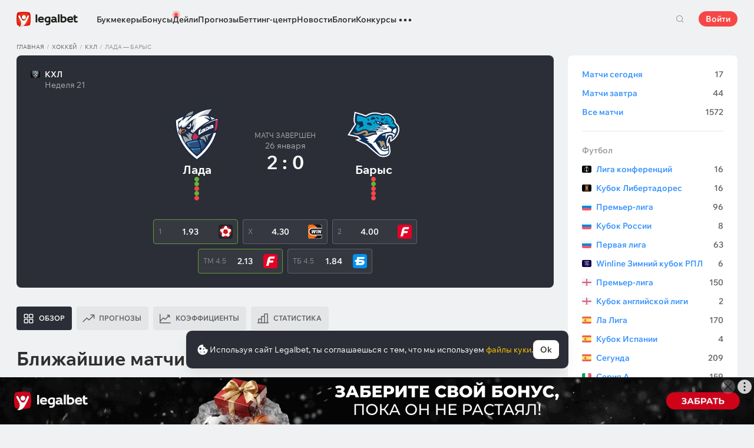

--- FILE ---
content_type: text/html; charset=UTF-8
request_url: https://cbzxy.com/ay/367251/getBulk/v2?pr=1538989676&pr1=1952227420&dl=https%3A%2F%2Flegalbet.ru%2Fhockey%2Flada-barys-26-01-2024%2F&prr=&extid_loader=MTc2OTc3Nzc0ODgzNzg0NjE5&extid_tag_loader=legalbet.ru&fa=&date=2026-01-30T12%3A55%3A48.827%2B00%3A00&pd=30&pw=5&pv=12&pdw=1280&pdh=720&ylv=0.1303714&ybv=0.1303714&ytt=89060441849861&is-turbo=0&skip-token=&ad-session-id=6816021769777748848&layout-config=%7B%22win_width%22%3A1280%2C%22win_height%22%3A720%2C%22pixel_ratio%22%3A1%2C%22bandwidth%22%3A10%2C%22isInIframe%22%3Afalse%2C%22w%22%3A912%2C%22h%22%3A0%2C%22width%22%3A912%2C%22height%22%3A0%2C%22visible%22%3A0%2C%22fullscreenHeaderHeight%22%3A80%2C%22left%22%3A28%2C%22top%22%3A3527%2C%22req_no%22%3A0%2C%22ad_no%22%3A0%7D&pcode-version=1303714&pp=g&ps=elxj&p2=p&puid1=https%3A%2F%2Flegalbet.ru%2Fhockey%2Flada-barys-26-01-2024%2F&slotNumber=1&bids=W10%3D&utf8=%E2%9C%93&duid=MTc2OTc3Nzc0ODgzNzg0NjE5&pcode-test-ids=1455698%2C0%2C81%3B1387855%2C0%2C28%3B1384006%2C0%2C79%3B1457615%2C0%2C78%3B1404017%2C0%2C84%3B1447467%2C0%2C82%3B1471934%2C0%2C4%3B1471793%2C0%2C94%3B1467261%2C0%2C60%3B1353316%2C0%2C29%3B1478404%2C0%2C33%3B1473957%2C0%2C0%3B1473477%2C0%2C93%3B1478177%2C0%2C72%3B1474011%2C0%2C81%3B1472676%2C0%2C13%3B1479106%2C0%2C97%3B1475194%2C0%2C6&csrf-token=2423eda22bc0df1ae7ee08e8e1271763bd6a6223%3A1769777742&pcode-uid=1529934081769777742&pcode-flags-map=eJyFkU9Lw0AQxb%2FLnkvZP8luktt2M%2Brimk1nN9EiZRDszYNgFaHku0sjFNKDXod5v5n33ontbOpTtpsAIyBrnk%2Fs6%2BXt88AaJtZGy7VQWiu2YsfDx9G%2FnseFqbg2bNqv2GgT%2FYppBEw%2BdkuC4kJXeqFWhSnK6qIO8ZZc7DJ0mdoBbfaxox7QQZeXrCVFGq7lTGl9mh9oIWWMO4KnDNjZQA7BZj8C2ZaGBEguxAQE4zX68P2%2BNFjU0pRsWv2zIi8uEJwNbgg2AyFsB0iZHiDfxZZuItIj2r4HpAHD34dLXhblTN0ibYJ19xR8yuSCPwfk27TMhNdSVXVRNlVljJSCN4rXXEuuy6vKBJdiBvcutvBPacqI4kpfC6HYtJ9%2BAN1fnV4%3D&pcode-icookie=8VWmEwQVSuQ9f1IxVZV7d8bKg5TBDVUbUGX8uf4qnU2rXBHp94oGtsez7UH40HcmKzTx8Z2nabGNmr8CeuPExAIyrZs%3D&disable-base64=1&top-ancestor=https%3A%2F%2Flegalbet.ru&top-ancestor-undetermined=0&grab-orig-len=2408&grab=eyJncmFiX3ZlcnNpb24iOjJ9ChLlEo0suQ-qkQtkTJw4_j3nwL7gf4DhtkEnlZs23GK2DNDgS57ZWm9rsZj96xezWAMWs2Ufne0dQz0W6gVgiBcRNk2bpk1ab58Xm2fuTQmEkIiQiF4lHZJMqZLOSq5UjXxkU9mhdmGHGJJ0rBC4kLTjhaS7w-x4HVLH2wCRw9qd8EGSh0Qh2dYg2yGcjtlxG2g4W0OvUSPeIVlIHBLeJvhbCYk7HvLdsX86dud3CAfFD-GG8EP4XRAC3wXfEfNPfpOo44Tkf4il0gVFqyRzVDutJBNRLZ9REefikSdpvYskHTMdiGpwUMGDwyDYHfCfgv2AhR2CfneCkKwLd-d71Qu93Jcr-2_VkvuqD1Jwhe2_xPqMg-en-FM-fYwvkt9xPiH-B5hoh3A79jfG6MIfSvrgcP-W_5CAPIz8kyW6VnY5_UrH3X8nfIhrhdlx1n-CH_kvgjxlVVbOsf_79QouzCGJXThqnVKlC7CvTOQUu8iqKEJU59HK_NkPkSZjSZIyz-bOcpl0rCGdkrkkMxUt6qyS1UqVPEfg70T5mCurKBLR2P-WVHnK-eUF4J7XZsb-iwe03frvRCKuiuECqYhGXlBRbEk1CumizId0jaqM7Iv_g79Q5Gn6YzkeV_wX6rdsaXNBLpCibTPxO6x0UjoPgiPO_cvF-jStHi7KuGd3-w5GNRLxX2e5UlXZPhWKLE-pamUnfAvFficTnjud222VrnqsuzXzK--UmCHJ2bPRRVhn4h2rC4yuQnN6gsGybPzD6GzoZ6Vvus3AjHXAalUYXMW_CL2VkDw-G4uOXq_3TnSiV1O65tW65soumNsx42ZxUS6ftXtCNKv4jfwG7fz9r8FXAKpW7g7tS3tl2rGDArmLb_Oy9E2qFI3xq3dFcJrIHUP2mnmwwMbZ7N6zy8CgymKJK9l0GmicUDoMLFuZbNHUzaB9UGVUSJMkUyjK-DsWsUhSRvvVRJJla6bybftYK7DThGuOrh3ph3EF48sq9g1Q2YF5LDgV8vorhOPEO6ULPWd_4v8LpguUfadXtmNK3qN9lNpDq3k4kHBxgFNXX_guLNuDWqvMqoLKV9Fc97aB8qdWcsnr13Kktf3Pm6FQBDG0-K08pU6YnK8xQRwu73LdZrOSiWbtCqLVRFHcTEX4kRQ2dEmjtfI1y9mzkkSWRd9vUcaVWOyrE8tTFq91criHPUzKXdGoGmLHmbhF1FkEogXjxok-rQ6jw-5AdMB2B-qhCTrQL1lCfhh0FqW24fJqfOZOKd78YlQk8azNH69U9FHTmJoWXCA2eEFv2tPduxfHyInrYNql3ZofPQ7Naq1IJnVUs_isVzmbxTGTZO50F6I4SuIlTvIXB-PNPvpFyJR53xe_aqWWSa6HL1-LVk9DZ0LtoyNr06UgNFOKWk9HD1qXojFeCj29ISXE9U-0dlA2f5VV4ilHS0d8XQZjq_W0ZqKt0WtR2QPNpWUuV0KjuWr1SNQWcqAb5hYrj91sDPCWlAuJJRNau_he7rZCwQu2U8TctUtidV-czLoPCA_q-bkcwaHBkbhKrQ9Wo-1_yIF8tgXi8SIq3V2wS5KsG5tr7-R9UbMxvg1JHzUbQmEjgXM2DZjnwMF9qYnT79scHsnfY2w8HHRfHTP__HNx5GOFIuDJmZ7nqWzzAFkaHrso6AC_vAkhhHcB9sjDAjabH7l4FXEeic991BxNPWZ15IeQ7A7o0Y7dlNT9znoM_PEX8A7bke-OGxI1UjL5h5P0WkA6SnPHeZ4O2HuRBRTkkDgksSXdbhZ6usySgmpTi7Iso8zlQ7rOfGq2az-42xVPTuCv4aSPL_uEiKbtZ2RtP7Ya-fEq41x6ibqBdXU3vGd15Dv-tge5AjpvtcSZKNqsp1NZC7zuz5LFiUjstHXOU565b-327Z_ZFUITVxrulbU6QW9RDZE0U3xDyzkqZ4U-8jaOWMc6RIEefuygfntY9lji2aX0vWhSbGeNzQa1NIjp6Tfzsq2lcb_ugGetbILPY-gsYhsICKweK0tk151ZPDyW_0gx_EYIAd-oPIKO6-G--cmoW21ATnfWbcdX-b4_Uq6n8ci0nJf_2I79_VK1HwzlVnsdg_kmXdCwkbhvqU6sdRT74N6tkuxRemegeBft-lxOT-dV5EKwg52XKsWtn3X-YNkDmb6ZPYN70KC_h3F1iZaFafRqI4VZ2fhE8DL0u-aJK7azwMpnkaEvWiZig5a6hw4ApnsgvzrEDEE4SW53WC9Nwn2h4QDumowBKgfKo_PEjciAonKs7ZcGKSP1nRr9ehkte9ChvweDVQ5SWlBZ5ahpUFQOg1QOlI7RiBvH6WCD9voHv8MGQxqIFtTVQBq9VsMwDYSEcRpIS4uigdBGA9GCtczzWw3AUwL4&tga-with-creatives=1&banner-lang=ru
body_size: 25
content:
{"jsonapi":{"version":"1.0","meta":{"protocol_version":"2.0"}},"meta":{"session_id":"1538989676","request_id":"1"},"data":[],"errors":[{"id":"1952227420","status":"204"}]}

--- FILE ---
content_type: text/html; charset=UTF-8
request_url: https://cbzxy.com/ay/367251/getBulk/v2?pr=1538989676&pr1=1080539526&dl=https%3A%2F%2Flegalbet.ru%2Fhockey%2Flada-barys-26-01-2024%2F&prr=&extid_loader=MTc2OTc3Nzc0ODgzNzg0NjE5&extid_tag_loader=legalbet.ru&fa=&date=2026-01-30T12%3A55%3A50.274%2B00%3A00&pd=30&pw=5&pv=12&pdw=1280&pdh=720&ylv=0.1303714&ybv=0.1303714&ytt=89060441849861&is-turbo=0&skip-token=&ad-session-id=6816021769777748848&layout-config=%7B%22win_width%22%3A1280%2C%22win_height%22%3A720%2C%22pixel_ratio%22%3A1%2C%22bandwidth%22%3A10%2C%22isInIframe%22%3Afalse%2C%22w%22%3A1280%2C%22h%22%3A0%2C%22width%22%3A1280%2C%22height%22%3A0%2C%22visible%22%3A0%2C%22fullscreenHeaderHeight%22%3A80%2C%22left%22%3A0%2C%22top%22%3A9118%2C%22req_no%22%3A1%2C%22ad_no%22%3A0%7D&pcode-version=1303714&pp=i&ps=elxj&p2=hbcu&puid1=https%3A%2F%2Flegalbet.ru%2Fhockey%2Flada-barys-26-01-2024%2F&slotNumber=3&bids=W10%3D&utf8=%E2%9C%93&duid=MTc2OTc3Nzc0ODgzNzg0NjE5&pcode-test-ids=1455698%2C0%2C81%3B1387855%2C0%2C28%3B1384006%2C0%2C79%3B1457615%2C0%2C78%3B1404017%2C0%2C84%3B1447467%2C0%2C82%3B1471934%2C0%2C4%3B1471793%2C0%2C94%3B1467261%2C0%2C60%3B1353316%2C0%2C29%3B1478404%2C0%2C33%3B1473957%2C0%2C0%3B1473477%2C0%2C93%3B1478177%2C0%2C72%3B1474011%2C0%2C81%3B1472676%2C0%2C13%3B1479106%2C0%2C97%3B1475194%2C0%2C6&csrf-token=2423eda22bc0df1ae7ee08e8e1271763bd6a6223%3A1769777742&pcode-uid=1529934081769777742&pcode-flags-map=eJyFkU9Lw0AQxb%2FLnkvZP8luktt2M%2Brimk1nN9EiZRDszYNgFaHku0sjFNKDXod5v5n33ontbOpTtpsAIyBrnk%2Fs6%2BXt88AaJtZGy7VQWiu2YsfDx9G%2FnseFqbg2bNqv2GgT%2FYppBEw%2BdkuC4kJXeqFWhSnK6qIO8ZZc7DJ0mdoBbfaxox7QQZeXrCVFGq7lTGl9mh9oIWWMO4KnDNjZQA7BZj8C2ZaGBEguxAQE4zX68P2%2BNFjU0pRsWv2zIi8uEJwNbgg2AyFsB0iZHiDfxZZuItIj2r4HpAHD34dLXhblTN0ibYJ19xR8yuSCPwfk27TMhNdSVXVRNlVljJSCN4rXXEuuy6vKBJdiBvcutvBPacqI4kpfC6HYtJ9%2BAN1fnV4%3D&pcode-icookie=8VWmEwQVSuQ9f1IxVZV7d8bKg5TBDVUbUGX8uf4qnU2rXBHp94oGtsez7UH40HcmKzTx8Z2nabGNmr8CeuPExAIyrZs%3D&disable-base64=1&top-ancestor=https%3A%2F%2Flegalbet.ru&top-ancestor-undetermined=0&grab-orig-len=2408&grab=eyJncmFiX3ZlcnNpb24iOjJ9ChLlEo0suQ-qkQtkTJw4_j3nwL7gf4DhtkEnlZs23GK2DNDgS57ZWm9rsZj96xezWAMWs2Ufne0dQz0W6gVgiBcRNk2bpk1ab58Xm2fuTQmEkIiQiF4lHZJMqZLOSq5UjXxkU9mhdmGHGJJ0rBC4kLTjhaS7w-x4HVLH2wCRw9qd8EGSh0Qh2dYg2yGcjtlxG2g4W0OvUSPeIVlIHBLeJvhbCYk7HvLdsX86dud3CAfFD-GG8EP4XRAC3wXfEfNPfpOo44Tkf4il0gVFqyRzVDutJBNRLZ9REefikSdpvYskHTMdiGpwUMGDwyDYHfCfgv2AhR2CfneCkKwLd-d71Qu93Jcr-2_VkvuqD1Jwhe2_xPqMg-en-FM-fYwvkt9xPiH-B5hoh3A79jfG6MIfSvrgcP-W_5CAPIz8kyW6VnY5_UrH3X8nfIhrhdlx1n-CH_kvgjxlVVbOsf_79QouzCGJXThqnVKlC7CvTOQUu8iqKEJU59HK_NkPkSZjSZIyz-bOcpl0rCGdkrkkMxUt6qyS1UqVPEfg70T5mCurKBLR2P-WVHnK-eUF4J7XZsb-iwe03frvRCKuiuECqYhGXlBRbEk1CumizId0jaqM7Iv_g79Q5Gn6YzkeV_wX6rdsaXNBLpCibTPxO6x0UjoPgiPO_cvF-jStHi7KuGd3-w5GNRLxX2e5UlXZPhWKLE-pamUnfAvFficTnjud222VrnqsuzXzK--UmCHJ2bPRRVhn4h2rC4yuQnN6gsGybPzD6GzoZ6Vvus3AjHXAalUYXMW_CL2VkDw-G4uOXq_3TnSiV1O65tW65soumNsx42ZxUS6ftXtCNKv4jfwG7fz9r8FXAKpW7g7tS3tl2rGDArmLb_Oy9E2qFI3xq3dFcJrIHUP2mnmwwMbZ7N6zy8CgymKJK9l0GmicUDoMLFuZbNHUzaB9UGVUSJMkUyjK-DsWsUhSRvvVRJJla6bybftYK7DThGuOrh3ph3EF48sq9g1Q2YF5LDgV8vorhOPEO6ULPWd_4v8LpguUfadXtmNK3qN9lNpDq3k4kHBxgFNXX_guLNuDWqvMqoLKV9Fc97aB8qdWcsnr13Kktf3Pm6FQBDG0-K08pU6YnK8xQRwu73LdZrOSiWbtCqLVRFHcTEX4kRQ2dEmjtfI1y9mzkkSWRd9vUcaVWOyrE8tTFq91criHPUzKXdGoGmLHmbhF1FkEogXjxok-rQ6jw-5AdMB2B-qhCTrQL1lCfhh0FqW24fJqfOZOKd78YlQk8azNH69U9FHTmJoWXCA2eEFv2tPduxfHyInrYNql3ZofPQ7Naq1IJnVUs_isVzmbxTGTZO50F6I4SuIlTvIXB-PNPvpFyJR53xe_aqWWSa6HL1-LVk9DZ0LtoyNr06UgNFOKWk9HD1qXojFeCj29ISXE9U-0dlA2f5VV4ilHS0d8XQZjq_W0ZqKt0WtR2QPNpWUuV0KjuWr1SNQWcqAb5hYrj91sDPCWlAuJJRNau_he7rZCwQu2U8TctUtidV-czLoPCA_q-bkcwaHBkbhKrQ9Wo-1_yIF8tgXi8SIq3V2wS5KsG5tr7-R9UbMxvg1JHzUbQmEjgXM2DZjnwMF9qYnT79scHsnfY2w8HHRfHTP__HNx5GOFIuDJmZ7nqWzzAFkaHrso6AC_vAkhhHcB9sjDAjabH7l4FXEeic991BxNPWZ15IeQ7A7o0Y7dlNT9znoM_PEX8A7bke-OGxI1UjL5h5P0WkA6SnPHeZ4O2HuRBRTkkDgksSXdbhZ6usySgmpTi7Iso8zlQ7rOfGq2az-42xVPTuCv4aSPL_uEiKbtZ2RtP7Ya-fEq41x6ibqBdXU3vGd15Dv-tge5AjpvtcSZKNqsp1NZC7zuz5LFiUjstHXOU565b-327Z_ZFUITVxrulbU6QW9RDZE0U3xDyzkqZ4U-8jaOWMc6RIEefuygfntY9lji2aX0vWhSbGeNzQa1NIjp6Tfzsq2lcb_ugGetbILPY-gsYhsICKweK0tk151ZPDyW_0gx_EYIAd-oPIKO6-G--cmoW21ATnfWbcdX-b4_Uq6n8ci0nJf_2I79_VK1HwzlVnsdg_kmXdCwkbhvqU6sdRT74N6tkuxRemegeBft-lxOT-dV5EKwg52XKsWtn3X-YNkDmb6ZPYN70KC_h3F1iZaFafRqI4VZ2fhE8DL0u-aJK7azwMpnkaEvWiZig5a6hw4ApnsgvzrEDEE4SW53WC9Nwn2h4QDumowBKgfKo_PEjciAonKs7ZcGKSP1nRr9ehkte9ChvweDVQ5SWlBZ5ahpUFQOg1QOlI7RiBvH6WCD9voHv8MGQxqIFtTVQBq9VsMwDYSEcRpIS4uigdBGA9GCtczzWw3AUwL4&tga-with-creatives=1&banner-lang=ru
body_size: 5817
content:
{"jsonapi":{"version":"1.0","meta":{"protocol_version":"2.0"}},"meta":{"session_id":"1538989676","request_id":"1"},"data":[{"id":"1080539526","type":"banner.line","attributes":{"autoExpandSessionTime":"20","backgroundColorExpand":"","backgroundColorCollapse":"","bannerId":"15657837","bodyPadding":"","campaignId":"3492238","placeId":"1291441","adLabel":false,"socialAdvertising":false,"domain":"pari.ru","adTune":true,"token":"","advertiserInfo":"","countAutoExpand":"0","eventBannerClosed":"https:\/\/cbzxy.com/ay\/367251\/event?ad-session-id=6816021769777748848&adfox-version=1&dl=https%3A%2F%2Flegalbet.ru%2Fhockey%2Flada-barys-26-01-2024%2F&duid=176977774883784619&hash=01c39c620c1dd46a&lts=fsyuwla&p1=cvmkv&p2=hbcu&p5=bigwmn&pm=bb&pr=ezntzyq&puid1=https%3A%2F%2Flegalbet.ru%2Fhockey%2Flada-barys-26-01-2024%2F&rand=mlymmja&rqs=Vk6XSuLiFWJWqnxpO3cgLrLGo5E0fy5E&sj=NmBM4yGN27ELgziS4sHzdCOcE92NiYBQgKoyGYhgOFaE5AlliR9cctofR-AevZ_VCPIfbMorLkjCutG1MceugxoikvDhD1OGqfos2A%3D%3D&stat-id=0&ybv=0.1303714&ylv=0.1303714&ytt=89060441849861","eventBannerExpanded":"https:\/\/cbzxy.com/ay\/367251\/event?ad-session-id=6816021769777748848&adfox-version=1&dl=https%3A%2F%2Flegalbet.ru%2Fhockey%2Flada-barys-26-01-2024%2F&duid=176977774883784619&hash=7385b00eebe3ec0e&lts=fsyuwla&p1=cvmkv&p2=hbcu&p5=bigwmn&pm=bc&pr=ezntzyq&puid1=https%3A%2F%2Flegalbet.ru%2Fhockey%2Flada-barys-26-01-2024%2F&rand=fzsdmps&rqs=Vk6XSuLiFWJWqnxpO3cgLrLGo5E0fy5E&sj=NmBM4yGN27ELgziS4sHzdCOcE92NiYBQgKoyGYhgOFaE5AlliR9cctofR-AevZ_VCPIfbMorLkjCutG1MceugxoikvDhD1OGqfos2A%3D%3D&stat-id=0&ybv=0.1303714&ylv=0.1303714&ytt=89060441849861","eventBannerMoved":"https:\/\/cbzxy.com/ay\/367251\/event?ad-session-id=6816021769777748848&adfox-version=1&dl=https%3A%2F%2Flegalbet.ru%2Fhockey%2Flada-barys-26-01-2024%2F&duid=176977774883784619&hash=4f60ca8d67e8f22b&lts=fsyuwla&p1=cvmkv&p2=hbcu&p5=bigwmn&pm=bd&pr=ezntzyq&puid1=https%3A%2F%2Flegalbet.ru%2Fhockey%2Flada-barys-26-01-2024%2F&rand=mhgqyqj&rqs=Vk6XSuLiFWJWqnxpO3cgLrLGo5E0fy5E&sj=NmBM4yGN27ELgziS4sHzdCOcE92NiYBQgKoyGYhgOFaE5AlliR9cctofR-AevZ_VCPIfbMorLkjCutG1MceugxoikvDhD1OGqfos2A%3D%3D&stat-id=0&ybv=0.1303714&ylv=0.1303714&ytt=89060441849861","functionCreativeCollapse":"collapseCreative","functionCreativeExpand":"expandCreative","functionExpand":"expandStart","functionCollapse":"expandEnd","heightAfterExpand":"80px","heightBeforeExpand":"80px","htmlEncoded":"%3C%21DOCTYPE%20html%3E%0A%3Chtml%3E%0A%0A%3Chead%3E%0A%20%20%20%20%3Cmeta%20name%3D%22GCD%22%20content%3D%22YTk3ODQ3ZWZhN2I4NzZmMzBkNTEwYjJl81ef9802679cd8a54d5ad9d500b83260%22%20%2F%3E%0A%20%20%20%20%3Cmeta%20charset%3D%22utf-8%22%3E%0A%20%20%20%20%3Ctitle%3ETemplate%20for%20adfox%3C%2Ftitle%3E%0A%20%20%20%20%3Cmeta%20name%3D%22generator%22%20content%3D%22Google%20Web%20Designer%201.6.4.1010%22%3E%0A%20%20%20%20%3Cmeta%20data-template-name%3D%22gwd-ADFOXExp%22%3E%0A%20%20%20%20%3Cmeta%20name%3D%22template%22%20content%3D%22Expandable%203.0.0%22%3E%0A%20%20%20%20%3Cmeta%20name%3D%22viewport%22%20content%3D%22width%3Ddevice-width%2C%20initial-scale%3D1.0%22%3E%0A%20%20%20%20%3Clink%20href%3D%22%2F%2Fcbzxy.com\/ay%2F260101%2Fxofda%2F3492238%2F15657837%2Fgwdpage_style.css%22%20rel%3D%22stylesheet%22%20data-version%3D%228%22%20data-exports-type%3D%22gwd-page%22%3E%0A%20%20%20%20%3Clink%20href%3D%22%2F%2Fcbzxy.com\/ay%2F260101%2Fxofda%2F3492238%2F15657837%2Fgwdpagedeck_style.css%22%20rel%3D%22stylesheet%22%20data-version%3D%228%22%20data-exports-type%3D%22gwd-pagedeck%22%3E%0A%20%20%20%20%3Clink%20href%3D%22%2F%2Fcbzxy.com\/ay%2F260101%2Fxofda%2F3492238%2F15657837%2Fgwdimage_style.css%22%20rel%3D%22stylesheet%22%20data-version%3D%229%22%20data-exports-type%3D%22gwd-image%22%3E%0A%20%20%20%20%3Clink%20href%3D%22%2F%2Fcbzxy.com\/ay%2F260101%2Fxofda%2F3492238%2F15657837%2Fgwdtaparea_style.css%22%20rel%3D%22stylesheet%22%20data-version%3D%224%22%20data-exports-type%3D%22gwd-taparea%22%3E%0A%20%20%20%20%3Cstyle%20type%3D%22text%2Fcss%22%20id%3D%22gwd-lightbox-style%22%3E%0A%20%20%20%20%20%20%20%20.gwd-lightbox%20%7B%0A%20%20%20%20%20%20%20%20%20%20%20%20overflow%3A%20hidden%3B%0A%20%20%20%20%20%20%20%20%7D%0A%20%20%20%20%3C%2Fstyle%3E%0A%20%20%20%20%3Cstyle%20type%3D%22text%2Fcss%22%20id%3D%22gwd-text-style%22%3E%0A%20%20%20%20%20%20%20%20p%20%7B%0A%20%20%20%20%20%20%20%20%20%20%20%20margin%3A%200px%3B%0A%20%20%20%20%20%20%20%20%7D%0A%20%20%20%20%20%20%20%20%0A%20%20%20%20%20%20%20%20h1%20%7B%0A%20%20%20%20%20%20%20%20%20%20%20%20margin%3A%200px%3B%0A%20%20%20%20%20%20%20%20%7D%0A%20%20%20%20%20%20%20%20%0A%20%20%20%20%20%20%20%20h2%20%7B%0A%20%20%20%20%20%20%20%20%20%20%20%20margin%3A%200px%3B%0A%20%20%20%20%20%20%20%20%7D%0A%20%20%20%20%20%20%20%20%0A%20%20%20%20%20%20%20%20h3%20%7B%0A%20%20%20%20%20%20%20%20%20%20%20%20margin%3A%200px%3B%0A%20%20%20%20%20%20%20%20%7D%0A%20%20%20%20%3C%2Fstyle%3E%0A%20%20%20%20%3Cstyle%20type%3D%22text%2Fcss%22%3E%0A%20%20%20%20%20%20%20%20html%2C%0A%20%20%20%20%20%20%20%20body%20%7B%0A%20%20%20%20%20%20%20%20%20%20%20%20width%3A%20100%25%3B%0A%20%20%20%20%20%20%20%20%20%20%20%20height%3A%20100%25%3B%0A%20%20%20%20%20%20%20%20%20%20%20%20margin%3A%200px%3B%0A%20%20%20%20%20%20%20%20%7D%0A%20%20%20%20%20%20%20%20%0A%20%20%20%20%20%20%20%20.gwd-page-container%20%7B%0A%20%20%20%20%20%20%20%20%20%20%20%20position%3A%20relative%3B%0A%20%20%20%20%20%20%20%20%20%20%20%20width%3A%20100%25%3B%0A%20%20%20%20%20%20%20%20%20%20%20%20height%3A%20100%25%3B%0A%20%20%20%20%20%20%20%20%7D%0A%20%20%20%20%20%20%20%20%0A%20%20%20%20%20%20%20%20.gwd-page-content%20%7B%0A%20%20%20%20%20%20%20%20%20%20%20%20transform%3A%20matrix3d%281%2C%200%2C%200%2C%200%2C%200%2C%201%2C%200%2C%200%2C%200%2C%200%2C%201%2C%200%2C%200%2C%200%2C%200%2C%201%29%3B%0A%20%20%20%20%20%20%20%20%20%20%20%20-webkit-transform%3A%20matrix3d%281%2C%200%2C%200%2C%200%2C%200%2C%201%2C%200%2C%200%2C%200%2C%200%2C%201%2C%200%2C%200%2C%200%2C%200%2C%201%29%3B%0A%20%20%20%20%20%20%20%20%20%20%20%20-moz-transform%3A%20matrix3d%281%2C%200%2C%200%2C%200%2C%200%2C%201%2C%200%2C%200%2C%200%2C%200%2C%201%2C%200%2C%200%2C%200%2C%200%2C%201%29%3B%0A%20%20%20%20%20%20%20%20%20%20%20%20perspective%3A%201400px%3B%0A%20%20%20%20%20%20%20%20%20%20%20%20-webkit-perspective%3A%201400px%3B%0A%20%20%20%20%20%20%20%20%20%20%20%20-moz-perspective%3A%201400px%3B%0A%20%20%20%20%20%20%20%20%20%20%20%20transform-style%3A%20preserve-3d%3B%0A%20%20%20%20%20%20%20%20%20%20%20%20-webkit-transform-style%3A%20preserve-3d%3B%0A%20%20%20%20%20%20%20%20%20%20%20%20-moz-transform-style%3A%20preserve-3d%3B%0A%20%20%20%20%20%20%20%20%20%20%20%20position%3A%20absolute%3B%0A%20%20%20%20%20%20%20%20%20%20%20%20background-color%3A%20transparent%3B%0A%20%20%20%20%20%20%20%20%7D%0A%20%20%20%20%20%20%20%20%0A%20%20%20%20%20%20%20%20.gwd-page-wrapper%20%7B%0A%20%20%20%20%20%20%20%20%20%20%20%20position%3A%20absolute%3B%0A%20%20%20%20%20%20%20%20%20%20%20%20transform%3A%20translateZ%280px%29%3B%0A%20%20%20%20%20%20%20%20%20%20%20%20-webkit-transform%3A%20translateZ%280px%29%3B%0A%20%20%20%20%20%20%20%20%20%20%20%20-moz-transform%3A%20translateZ%280px%29%3B%0A%20%20%20%20%20%20%20%20%20%20%20%20background-color%3A%20transparent%3B%0A%20%20%20%20%20%20%20%20%7D%0A%20%20%20%20%20%20%20%20%0A%20%20%20%20%20%20%20%20.page1-content%20%7B%0A%20%20%20%20%20%20%20%20%20%20%20%20width%3A%20550px%3B%0A%20%20%20%20%20%20%20%20%20%20%20%20height%3A%20400px%3B%0A%20%20%20%20%20%20%20%20%7D%0A%20%20%20%20%20%20%20%20%0A%20%20%20%20%20%20%20%20.gwd-div-1jj0%20%7B%0A%20%20%20%20%20%20%20%20%20%20%20%20width%3A%20100%25%3B%0A%20%20%20%20%20%20%20%20%20%20%20%20height%3A%2090px%3B%0A%20%20%20%20%20%20%20%20%7D%0A%20%20%20%20%20%20%20%20%0A%20%20%20%20%20%20%20%20.gwd-div-1w5z%20%7B%0A%20%20%20%20%20%20%20%20%20%20%20%20width%3A%20100%25%3B%0A%20%20%20%20%20%20%20%20%20%20%20%20height%3A%2090px%3B%0A%20%20%20%20%20%20%20%20%7D%0A%20%20%20%20%20%20%20%20%0A%20%20%20%20%20%20%20%20.gwd-img-syah%20%7B%0A%20%20%20%20%20%20%20%20%20%20%20%20position%3A%20absolute%3B%0A%20%20%20%20%20%20%20%20%20%20%20%20width%3A%2066px%3B%0A%20%20%20%20%20%20%20%20%20%20%20%20height%3A%2079px%3B%0A%20%20%20%20%20%20%20%20%20%20%20%20transform-origin%3A%2033.164px%2039.5288px%200px%3B%0A%20%20%20%20%20%20%20%20%20%20%20%20-webkit-transform-origin%3A%2033.164px%2039.5288px%200px%3B%0A%20%20%20%20%20%20%20%20%20%20%20%20-moz-transform-origin%3A%2033.164px%2039.5288px%200px%3B%0A%20%20%20%20%20%20%20%20%20%20%20%20top%3A%206px%3B%0A%20%20%20%20%20%20%20%20%20%20%20%20left%3A%200%25%3B%0A%20%20%20%20%20%20%20%20%7D%0A%20%20%20%20%20%20%20%20%0A%20%20%20%20%20%20%20%20%40keyframes%20gwd-gen-1hl9gwdanimation_gwd-keyframes%20%7B%0A%20%20%20%20%20%20%20%20%20%20%20%200%25%20%7B%0A%20%20%20%20%20%20%20%20%20%20%20%20%20%20%20%20transform%3A%20translate3d%280px%2C%200px%2C%200px%29%3B%0A%20%20%20%20%20%20%20%20%20%20%20%20%20%20%20%20-webkit-transform%3A%20translate3d%280px%2C%200px%2C%200px%29%3B%0A%20%20%20%20%20%20%20%20%20%20%20%20%20%20%20%20-moz-transform%3A%20translate3d%280px%2C%200px%2C%200px%29%3B%0A%20%20%20%20%20%20%20%20%20%20%20%20%20%20%20%20left%3A%200%25%3B%0A%20%20%20%20%20%20%20%20%20%20%20%20%20%20%20%20animation-timing-function%3A%20linear%3B%0A%20%20%20%20%20%20%20%20%20%20%20%20%20%20%20%20-webkit-animation-timing-function%3A%20linear%3B%0A%20%20%20%20%20%20%20%20%20%20%20%20%20%20%20%20-moz-animation-timing-function%3A%20linear%3B%0A%20%20%20%20%20%20%20%20%20%20%20%20%7D%0A%20%20%20%20%20%20%20%20%20%20%20%2050%25%20%7B%0A%20%20%20%20%20%20%20%20%20%20%20%20%20%20%20%20transform%3A%20translate3d%28-66px%2C%20-1px%2C%200px%29%3B%0A%20%20%20%20%20%20%20%20%20%20%20%20%20%20%20%20-webkit-transform%3A%20translate3d%28-66px%2C%20-1px%2C%200px%29%3B%0A%20%20%20%20%20%20%20%20%20%20%20%20%20%20%20%20-moz-transform%3A%20translate3d%28-66px%2C%20-1px%2C%200px%29%3B%0A%20%20%20%20%20%20%20%20%20%20%20%20%20%20%20%20left%3A%20100%25%3B%0A%20%20%20%20%20%20%20%20%20%20%20%20%20%20%20%20animation-timing-function%3A%20linear%3B%0A%20%20%20%20%20%20%20%20%20%20%20%20%20%20%20%20-webkit-animation-timing-function%3A%20linear%3B%0A%20%20%20%20%20%20%20%20%20%20%20%20%20%20%20%20-moz-animation-timing-function%3A%20linear%3B%0A%20%20%20%20%20%20%20%20%20%20%20%20%7D%0A%20%20%20%20%20%20%20%20%20%20%20%20100%25%20%7B%0A%20%20%20%20%20%20%20%20%20%20%20%20%20%20%20%20transform%3A%20translate3d%280px%2C%200px%2C%200px%29%3B%0A%20%20%20%20%20%20%20%20%20%20%20%20%20%20%20%20-webkit-transform%3A%20translate3d%280px%2C%200px%2C%200px%29%3B%0A%20%20%20%20%20%20%20%20%20%20%20%20%20%20%20%20-moz-transform%3A%20translate3d%280px%2C%200px%2C%200px%29%3B%0A%20%20%20%20%20%20%20%20%20%20%20%20%20%20%20%20left%3A%200%25%3B%0A%20%20%20%20%20%20%20%20%20%20%20%20%20%20%20%20animation-timing-function%3A%20linear%3B%0A%20%20%20%20%20%20%20%20%20%20%20%20%20%20%20%20-webkit-animation-timing-function%3A%20linear%3B%0A%20%20%20%20%20%20%20%20%20%20%20%20%20%20%20%20-moz-animation-timing-function%3A%20linear%3B%0A%20%20%20%20%20%20%20%20%20%20%20%20%7D%0A%20%20%20%20%20%20%20%20%7D%0A%20%20%20%20%20%20%20%20%0A%20%20%20%20%20%20%20%20%40-webkit-keyframes%20gwd-gen-1hl9gwdanimation_gwd-keyframes%20%7B%0A%20%20%20%20%20%20%20%20%20%20%20%200%25%20%7B%0A%20%20%20%20%20%20%20%20%20%20%20%20%20%20%20%20-webkit-transform%3A%20translate3d%280px%2C%200px%2C%200px%29%3B%0A%20%20%20%20%20%20%20%20%20%20%20%20%20%20%20%20left%3A%200%25%3B%0A%20%20%20%20%20%20%20%20%20%20%20%20%20%20%20%20-webkit-animation-timing-function%3A%20linear%3B%0A%20%20%20%20%20%20%20%20%20%20%20%20%7D%0A%20%20%20%20%20%20%20%20%20%20%20%2050%25%20%7B%0A%20%20%20%20%20%20%20%20%20%20%20%20%20%20%20%20-webkit-transform%3A%20translate3d%28-66px%2C%20-1px%2C%200px%29%3B%0A%20%20%20%20%20%20%20%20%20%20%20%20%20%20%20%20left%3A%20100%25%3B%0A%20%20%20%20%20%20%20%20%20%20%20%20%20%20%20%20-webkit-animation-timing-function%3A%20linear%3B%0A%20%20%20%20%20%20%20%20%20%20%20%20%7D%0A%20%20%20%20%20%20%20%20%20%20%20%20100%25%20%7B%0A%20%20%20%20%20%20%20%20%20%20%20%20%20%20%20%20-webkit-transform%3A%20translate3d%280px%2C%200px%2C%200px%29%3B%0A%20%20%20%20%20%20%20%20%20%20%20%20%20%20%20%20left%3A%200%25%3B%0A%20%20%20%20%20%20%20%20%20%20%20%20%20%20%20%20-webkit-animation-timing-function%3A%20linear%3B%0A%20%20%20%20%20%20%20%20%20%20%20%20%7D%0A%20%20%20%20%20%20%20%20%7D%0A%20%20%20%20%20%20%20%20%0A%20%20%20%20%20%20%20%20%40-moz-keyframes%20gwd-gen-1hl9gwdanimation_gwd-keyframes%20%7B%0A%20%20%20%20%20%20%20%20%20%20%20%200%25%20%7B%0A%20%20%20%20%20%20%20%20%20%20%20%20%20%20%20%20-moz-transform%3A%20translate3d%280px%2C%200px%2C%200px%29%3B%0A%20%20%20%20%20%20%20%20%20%20%20%20%20%20%20%20left%3A%200%25%3B%0A%20%20%20%20%20%20%20%20%20%20%20%20%20%20%20%20-moz-animation-timing-function%3A%20linear%3B%0A%20%20%20%20%20%20%20%20%20%20%20%20%7D%0A%20%20%20%20%20%20%20%20%20%20%20%2050%25%20%7B%0A%20%20%20%20%20%20%20%20%20%20%20%20%20%20%20%20-moz-transform%3A%20translate3d%28-66px%2C%20-1px%2C%200px%29%3B%0A%20%20%20%20%20%20%20%20%20%20%20%20%20%20%20%20left%3A%20100%25%3B%0A%20%20%20%20%20%20%20%20%20%20%20%20%20%20%20%20-moz-animation-timing-function%3A%20linear%3B%0A%20%20%20%20%20%20%20%20%20%20%20%20%7D%0A%20%20%20%20%20%20%20%20%20%20%20%20100%25%20%7B%0A%20%20%20%20%20%20%20%20%20%20%20%20%20%20%20%20-moz-transform%3A%20translate3d%280px%2C%200px%2C%200px%29%3B%0A%20%20%20%20%20%20%20%20%20%20%20%20%20%20%20%20left%3A%200%25%3B%0A%20%20%20%20%20%20%20%20%20%20%20%20%20%20%20%20-moz-animation-timing-function%3A%20linear%3B%0A%20%20%20%20%20%20%20%20%20%20%20%20%7D%0A%20%20%20%20%20%20%20%20%7D%0A%20%20%20%20%20%20%20%20%0A%20%20%20%20%20%20%20%20%23page1.gwd-play-animation%20.gwd-gen-1hl9gwdanimation%20%7B%0A%20%20%20%20%20%20%20%20%20%20%20%20animation%3A%20gwd-gen-1hl9gwdanimation_gwd-keyframes%2010s%20linear%200s%20infinite%20normal%20forwards%3B%0A%20%20%20%20%20%20%20%20%20%20%20%20-webkit-animation%3A%20gwd-gen-1hl9gwdanimation_gwd-keyframes%2010s%20linear%200s%20infinite%20normal%20forwards%3B%0A%20%20%20%20%20%20%20%20%20%20%20%20-moz-animation%3A%20gwd-gen-1hl9gwdanimation_gwd-keyframes%2010s%20linear%200s%20infinite%20normal%20forwards%3B%0A%20%20%20%20%20%20%20%20%7D%0A%20%20%20%20%20%20%20%20%0A%20%20%20%20%20%20%20%20.gwd-img-bn4i%20%7B%0A%20%20%20%20%20%20%20%20%20%20%20%20position%3A%20absolute%3B%0A%20%20%20%20%20%20%20%20%20%20%20%20height%3A%2090px%3B%0A%20%20%20%20%20%20%20%20%20%20%20%20top%3A%200px%3B%0A%20%20%20%20%20%20%20%20%20%20%20%20left%3A%200px%3B%0A%20%20%20%20%20%20%20%20%20%20%20%20width%3A%20100%25%3B%0A%20%20%20%20%20%20%20%20%7D%0A%20%20%20%20%20%20%20%20%0A%20%20%20%20%20%20%20%20.gwd-taparea-1pg4%20%7B%0A%20%20%20%20%20%20%20%20%20%20%20%20position%3A%20absolute%3B%0A%20%20%20%20%20%20%20%20%20%20%20%20left%3A%200px%3B%0A%20%20%20%20%20%20%20%20%20%20%20%20height%3A%2090px%3B%0A%20%20%20%20%20%20%20%20%20%20%20%20width%3A%20100%25%3B%0A%20%20%20%20%20%20%20%20%20%20%20%20top%3A%200px%3B%0A%20%20%20%20%20%20%20%20%7D%0A%20%20%20%20%20%20%20%20%0A%20%20%20%20%20%20%20%20%40media%20%28orientation%3A%20landscape%29%20%7B%0A%20%20%20%20%20%20%20%20%20%20%20%20.gwd-div-1w5z%20%7B%0A%20%20%20%20%20%20%20%20%20%20%20%20%20%20%20%20background-image%3A%20none%3B%0A%20%20%20%20%20%20%20%20%20%20%20%20%7D%0A%20%20%20%20%20%20%20%20%7D%0A%20%20%20%20%20%20%20%20%0A%20%20%20%20%20%20%20%20%40media%20%28orientation%3A%20portrait%29%20%7B%7D%0A%20%20%20%20%3C%2Fstyle%3E%0A%20%20%20%20%3Cscript%20data-source%3D%22%2F%2Fcbzxy.com\/ay%2F260101%2Fxofda%2F3492238%2F15657837%2Fgoogbase_min.js%22%20data-version%3D%223%22%20data-exports-type%3D%22googbase%22%20src%3D%22%2F%2Fcbzxy.com\/ay%2F260101%2Fxofda%2F3492238%2F15657837%2Fgoogbase_min.js%22%3E%3C%2Fscript%3E%0A%20%20%20%20%3Cscript%20data-source%3D%22%2F%2Fcbzxy.com\/ay%2F260101%2Fxofda%2F3492238%2F15657837%2Fgwd_webcomponents_min.js%22%20data-version%3D%225%22%20data-exports-type%3D%22gwd_webcomponents%22%20src%3D%22%2F%2Fcbzxy.com\/ay%2F260101%2Fxofda%2F3492238%2F15657837%2Fgwd_webcomponents_min.js%22%3E%3C%2Fscript%3E%0A%20%20%20%20%3Cscript%20data-source%3D%22%2F%2Fcbzxy.com\/ay%2F260101%2Fxofda%2F3492238%2F15657837%2Fgwdpage_min.js%22%20data-version%3D%228%22%20data-exports-type%3D%22gwd-page%22%20src%3D%22%2F%2Fcbzxy.com\/ay%2F260101%2Fxofda%2F3492238%2F15657837%2Fgwdpage_min.js%22%3E%3C%2Fscript%3E%0A%20%20%20%20%3Cscript%20data-source%3D%22%2F%2Fcbzxy.com\/ay%2F260101%2Fxofda%2F3492238%2F15657837%2Fgwdpagedeck_min.js%22%20data-version%3D%228%22%20data-exports-type%3D%22gwd-pagedeck%22%20src%3D%22%2F%2Fcbzxy.com\/ay%2F260101%2Fxofda%2F3492238%2F15657837%2Fgwdpagedeck_min.js%22%3E%3C%2Fscript%3E%0A%20%20%20%20%3Cscript%20type%3D%22text%2Fjavascript%22%20src%3D%22%2F%2Fcbzxy.com\/ay%2Ffiles%2Fahtml5.js%22%3E%3C%2Fscript%3E%0A%20%20%20%20%3Cscript%20type%3D%22text%2Fjavascript%22%3E%0A%20%20%20%20%20%20%20%20var%20flashVars%20%3D%20%7B%0A%20%20%20%20%20%20%20%20%20%20%20%20reference%3A%20%22https%3A%2F%2Fcbzxy.com%2Fay%2F367251%2FgoLink%3Fad-session-id%3D6816021769777748848%26adfox-version%3D1%26duid%3D176977774883784619%26hash%3D65916f89e11eee2a%26p1%3Dcvmkv%26p2%3Dhbcu%26p5%3Dbigwmn%26pr%3Dezntzyq%26puid1%3Dhttps%253A%252F%252Flegalbet.ru%252Fhockey%252Flada-barys-26-01-2024%252F%26rand%3Dlsojfdj%26rqs%3DVk6XSuLiFWJWqnxpO3cgLrLGo5E0fy5E%26sj%3DNmBM4yGN27ELgziS4sHzdCOcE92NiYBQgKoyGYhgOFaE5AlliR9cctofR-AevZ_VCPIfbMorLkjCutG1MceugxoikvDhD1OGqfos2A%253D%253D%26ybv%3D0.1303714%26ylv%3D0.1303714%26ytt%3D89060441849861%22%2C%0A%20%20%20%20%20%20%20%20%20%20%20%20link%3A%20%22https%3A%2F%2Flegalbet.ru%2Fbonus%2F%22%2C%0A%20%20%20%20%20%20%20%20%20%20%20%20target%3A%20%22_blank%22%2C%0A%20%20%20%20%20%20%20%20%20%20%20%20rnd%3A%20parseInt%28%221080539526%22%29%20%7C%7C%20parseInt%28%2213011410%22%29%2C%0A%20%20%20%20%20%20%20%20%20%20%20%20events%3A%20%5B%0A%20%20%20%20%20%20%20%20%20%20%20%20%20%20%20%20%22%22%2C%0A%20%20%20%20%20%20%20%20%20%20%20%20%20%20%20%20%22https%3A%2F%2Fcbzxy.com%2Fay%2F367251%2Fevent%3Fad-session-id%3D6816021769777748848%26adfox-version%3D1%26dl%3Dhttps%253A%252F%252Flegalbet.ru%252Fhockey%252Flada-barys-26-01-2024%252F%26duid%3D176977774883784619%26hash%3D921d95213acee9d8%26lts%3Dfsyuwla%26p1%3Dcvmkv%26p2%3Dhbcu%26p5%3Dbigwmn%26pm%3Db%26pr%3Dezntzyq%26puid1%3Dhttps%253A%252F%252Flegalbet.ru%252Fhockey%252Flada-barys-26-01-2024%252F%26rand%3Djzuzket%26rqs%3DVk6XSuLiFWJWqnxpO3cgLrLGo5E0fy5E%26sj%3DNmBM4yGN27ELgziS4sHzdCOcE92NiYBQgKoyGYhgOFaE5AlliR9cctofR-AevZ_VCPIfbMorLkjCutG1MceugxoikvDhD1OGqfos2A%253D%253D%26stat-id%3D0%26ybv%3D0.1303714%26ylv%3D0.1303714%26ytt%3D89060441849861%22%2C%0A%20%20%20%20%20%20%20%20%20%20%20%20%20%20%20%20%22https%3A%2F%2Fcbzxy.com%2Fay%2F367251%2Fevent%3Fad-session-id%3D6816021769777748848%26adfox-version%3D1%26dl%3Dhttps%253A%252F%252Flegalbet.ru%252Fhockey%252Flada-barys-26-01-2024%252F%26duid%3D176977774883784619%26hash%3D83cd2607dd376d83%26lts%3Dfsyuwla%26p1%3Dcvmkv%26p2%3Dhbcu%26p5%3Dbigwmn%26pm%3Dc%26pr%3Dezntzyq%26puid1%3Dhttps%253A%252F%252Flegalbet.ru%252Fhockey%252Flada-barys-26-01-2024%252F%26rand%3Dcpewkfb%26rqs%3DVk6XSuLiFWJWqnxpO3cgLrLGo5E0fy5E%26sj%3DNmBM4yGN27ELgziS4sHzdCOcE92NiYBQgKoyGYhgOFaE5AlliR9cctofR-AevZ_VCPIfbMorLkjCutG1MceugxoikvDhD1OGqfos2A%253D%253D%26stat-id%3D0%26ybv%3D0.1303714%26ylv%3D0.1303714%26ytt%3D89060441849861%22%2C%0A%20%20%20%20%20%20%20%20%20%20%20%20%20%20%20%20%22https%3A%2F%2Fcbzxy.com%2Fay%2F367251%2Fevent%3Fad-session-id%3D6816021769777748848%26adfox-version%3D1%26dl%3Dhttps%253A%252F%252Flegalbet.ru%252Fhockey%252Flada-barys-26-01-2024%252F%26duid%3D176977774883784619%26hash%3D030ecf7d0ba3bc61%26lts%3Dfsyuwla%26p1%3Dcvmkv%26p2%3Dhbcu%26p5%3Dbigwmn%26pm%3Dd%26pr%3Dezntzyq%26puid1%3Dhttps%253A%252F%252Flegalbet.ru%252Fhockey%252Flada-barys-26-01-2024%252F%26rand%3Dhciylwl%26rqs%3DVk6XSuLiFWJWqnxpO3cgLrLGo5E0fy5E%26sj%3DNmBM4yGN27ELgziS4sHzdCOcE92NiYBQgKoyGYhgOFaE5AlliR9cctofR-AevZ_VCPIfbMorLkjCutG1MceugxoikvDhD1OGqfos2A%253D%253D%26stat-id%3D0%26ybv%3D0.1303714%26ylv%3D0.1303714%26ytt%3D89060441849861%22%2C%0A%20%20%20%20%20%20%20%20%20%20%20%20%20%20%20%20%22https%3A%2F%2Fcbzxy.com%2Fay%2F367251%2Fevent%3Fad-session-id%3D6816021769777748848%26adfox-version%3D1%26dl%3Dhttps%253A%252F%252Flegalbet.ru%252Fhockey%252Flada-barys-26-01-2024%252F%26duid%3D176977774883784619%26hash%3D84b9fffb04b87ed3%26lts%3Dfsyuwla%26p1%3Dcvmkv%26p2%3Dhbcu%26p5%3Dbigwmn%26pm%3De%26pr%3Dezntzyq%26puid1%3Dhttps%253A%252F%252Flegalbet.ru%252Fhockey%252Flada-barys-26-01-2024%252F%26rand%3Dkybiosz%26rqs%3DVk6XSuLiFWJWqnxpO3cgLrLGo5E0fy5E%26sj%3DNmBM4yGN27ELgziS4sHzdCOcE92NiYBQgKoyGYhgOFaE5AlliR9cctofR-AevZ_VCPIfbMorLkjCutG1MceugxoikvDhD1OGqfos2A%253D%253D%26stat-id%3D0%26ybv%3D0.1303714%26ylv%3D0.1303714%26ytt%3D89060441849861%22%2C%0A%20%20%20%20%20%20%20%20%20%20%20%20%20%20%20%20%22https%3A%2F%2Fcbzxy.com%2Fay%2F367251%2Fevent%3Fad-session-id%3D6816021769777748848%26adfox-version%3D1%26dl%3Dhttps%253A%252F%252Flegalbet.ru%252Fhockey%252Flada-barys-26-01-2024%252F%26duid%3D176977774883784619%26hash%3Db8a245437e658233%26lts%3Dfsyuwla%26p1%3Dcvmkv%26p2%3Dhbcu%26p5%3Dbigwmn%26pm%3Df%26pr%3Dezntzyq%26puid1%3Dhttps%253A%252F%252Flegalbet.ru%252Fhockey%252Flada-barys-26-01-2024%252F%26rand%3Dejkjelw%26rqs%3DVk6XSuLiFWJWqnxpO3cgLrLGo5E0fy5E%26sj%3DNmBM4yGN27ELgziS4sHzdCOcE92NiYBQgKoyGYhgOFaE5AlliR9cctofR-AevZ_VCPIfbMorLkjCutG1MceugxoikvDhD1OGqfos2A%253D%253D%26stat-id%3D0%26ybv%3D0.1303714%26ylv%3D0.1303714%26ytt%3D89060441849861%22%2C%0A%20%20%20%20%20%20%20%20%20%20%20%20%20%20%20%20%22https%3A%2F%2Fcbzxy.com%2Fay%2F367251%2Fevent%3Fad-session-id%3D6816021769777748848%26adfox-version%3D1%26dl%3Dhttps%253A%252F%252Flegalbet.ru%252Fhockey%252Flada-barys-26-01-2024%252F%26duid%3D176977774883784619%26hash%3D2c2d54b88060971a%26lts%3Dfsyuwla%26p1%3Dcvmkv%26p2%3Dhbcu%26p5%3Dbigwmn%26pm%3Dg%26pr%3Dezntzyq%26puid1%3Dhttps%253A%252F%252Flegalbet.ru%252Fhockey%252Flada-barys-26-01-2024%252F%26rand%3Dlvnigcs%26rqs%3DVk6XSuLiFWJWqnxpO3cgLrLGo5E0fy5E%26sj%3DNmBM4yGN27ELgziS4sHzdCOcE92NiYBQgKoyGYhgOFaE5AlliR9cctofR-AevZ_VCPIfbMorLkjCutG1MceugxoikvDhD1OGqfos2A%253D%253D%26stat-id%3D0%26ybv%3D0.1303714%26ylv%3D0.1303714%26ytt%3D89060441849861%22%2C%0A%20%20%20%20%20%20%20%20%20%20%20%20%20%20%20%20%22https%3A%2F%2Fcbzxy.com%2Fay%2F367251%2Fevent%3Fad-session-id%3D6816021769777748848%26adfox-version%3D1%26dl%3Dhttps%253A%252F%252Flegalbet.ru%252Fhockey%252Flada-barys-26-01-2024%252F%26duid%3D176977774883784619%26hash%3D65054f26591efde5%26lts%3Dfsyuwla%26p1%3Dcvmkv%26p2%3Dhbcu%26p5%3Dbigwmn%26pm%3Dh%26pr%3Dezntzyq%26puid1%3Dhttps%253A%252F%252Flegalbet.ru%252Fhockey%252Flada-barys-26-01-2024%252F%26rand%3Ddgycvbn%26rqs%3DVk6XSuLiFWJWqnxpO3cgLrLGo5E0fy5E%26sj%3DNmBM4yGN27ELgziS4sHzdCOcE92NiYBQgKoyGYhgOFaE5AlliR9cctofR-AevZ_VCPIfbMorLkjCutG1MceugxoikvDhD1OGqfos2A%253D%253D%26stat-id%3D0%26ybv%3D0.1303714%26ylv%3D0.1303714%26ytt%3D89060441849861%22%2C%0A%20%20%20%20%20%20%20%20%20%20%20%20%20%20%20%20%22https%3A%2F%2Fcbzxy.com%2Fay%2F367251%2Fevent%3Fad-session-id%3D6816021769777748848%26adfox-version%3D1%26dl%3Dhttps%253A%252F%252Flegalbet.ru%252Fhockey%252Flada-barys-26-01-2024%252F%26duid%3D176977774883784619%26hash%3Da76ddee4989b6607%26lts%3Dfsyuwla%26p1%3Dcvmkv%26p2%3Dhbcu%26p5%3Dbigwmn%26pm%3Di%26pr%3Dezntzyq%26puid1%3Dhttps%253A%252F%252Flegalbet.ru%252Fhockey%252Flada-barys-26-01-2024%252F%26rand%3Diqzykpm%26rqs%3DVk6XSuLiFWJWqnxpO3cgLrLGo5E0fy5E%26sj%3DNmBM4yGN27ELgziS4sHzdCOcE92NiYBQgKoyGYhgOFaE5AlliR9cctofR-AevZ_VCPIfbMorLkjCutG1MceugxoikvDhD1OGqfos2A%253D%253D%26stat-id%3D0%26ybv%3D0.1303714%26ylv%3D0.1303714%26ytt%3D89060441849861%22%2C%0A%20%20%20%20%20%20%20%20%20%20%20%20%20%20%20%20%22https%3A%2F%2Fcbzxy.com%2Fay%2F367251%2Fevent%3Fad-session-id%3D6816021769777748848%26adfox-version%3D1%26dl%3Dhttps%253A%252F%252Flegalbet.ru%252Fhockey%252Flada-barys-26-01-2024%252F%26duid%3D176977774883784619%26hash%3D283d699bf7e97555%26lts%3Dfsyuwla%26p1%3Dcvmkv%26p2%3Dhbcu%26p5%3Dbigwmn%26pm%3Dj%26pr%3Dezntzyq%26puid1%3Dhttps%253A%252F%252Flegalbet.ru%252Fhockey%252Flada-barys-26-01-2024%252F%26rand%3Duebjwq%26rqs%3DVk6XSuLiFWJWqnxpO3cgLrLGo5E0fy5E%26sj%3DNmBM4yGN27ELgziS4sHzdCOcE92NiYBQgKoyGYhgOFaE5AlliR9cctofR-AevZ_VCPIfbMorLkjCutG1MceugxoikvDhD1OGqfos2A%253D%253D%26stat-id%3D0%26ybv%3D0.1303714%26ylv%3D0.1303714%26ytt%3D89060441849861%22%2C%0A%20%20%20%20%20%20%20%20%20%20%20%20%20%20%20%20%22https%3A%2F%2Fcbzxy.com%2Fay%2F367251%2Fevent%3Fad-session-id%3D6816021769777748848%26adfox-version%3D1%26dl%3Dhttps%253A%252F%252Flegalbet.ru%252Fhockey%252Flada-barys-26-01-2024%252F%26duid%3D176977774883784619%26hash%3Dbf537ad90d2c2ae9%26lts%3Dfsyuwla%26p1%3Dcvmkv%26p2%3Dhbcu%26p5%3Dbigwmn%26pm%3Dk%26pr%3Dezntzyq%26puid1%3Dhttps%253A%252F%252Flegalbet.ru%252Fhockey%252Flada-barys-26-01-2024%252F%26rand%3Dfhkpjbi%26rqs%3DVk6XSuLiFWJWqnxpO3cgLrLGo5E0fy5E%26sj%3DNmBM4yGN27ELgziS4sHzdCOcE92NiYBQgKoyGYhgOFaE5AlliR9cctofR-AevZ_VCPIfbMorLkjCutG1MceugxoikvDhD1OGqfos2A%253D%253D%26stat-id%3D0%26ybv%3D0.1303714%26ylv%3D0.1303714%26ytt%3D89060441849861%22%2C%0A%20%20%20%20%20%20%20%20%20%20%20%20%20%20%20%20%22https%3A%2F%2Fcbzxy.com%2Fay%2F367251%2Fevent%3Fad-session-id%3D6816021769777748848%26adfox-version%3D1%26dl%3Dhttps%253A%252F%252Flegalbet.ru%252Fhockey%252Flada-barys-26-01-2024%252F%26duid%3D176977774883784619%26hash%3D2d922e47fa91c2c0%26lts%3Dfsyuwla%26p1%3Dcvmkv%26p2%3Dhbcu%26p5%3Dbigwmn%26pm%3Dl%26pr%3Dezntzyq%26puid1%3Dhttps%253A%252F%252Flegalbet.ru%252Fhockey%252Flada-barys-26-01-2024%252F%26rand%3Drwoxmy%26rqs%3DVk6XSuLiFWJWqnxpO3cgLrLGo5E0fy5E%26sj%3DNmBM4yGN27ELgziS4sHzdCOcE92NiYBQgKoyGYhgOFaE5AlliR9cctofR-AevZ_VCPIfbMorLkjCutG1MceugxoikvDhD1OGqfos2A%253D%253D%26stat-id%3D0%26ybv%3D0.1303714%26ylv%3D0.1303714%26ytt%3D89060441849861%22%2C%0A%20%20%20%20%20%20%20%20%20%20%20%20%20%20%20%20%22https%3A%2F%2Fcbzxy.com%2Fay%2F367251%2Fevent%3Fad-session-id%3D6816021769777748848%26adfox-version%3D1%26dl%3Dhttps%253A%252F%252Flegalbet.ru%252Fhockey%252Flada-barys-26-01-2024%252F%26duid%3D176977774883784619%26hash%3D3beec78c7e008686%26lts%3Dfsyuwla%26p1%3Dcvmkv%26p2%3Dhbcu%26p5%3Dbigwmn%26pm%3Dm%26pr%3Dezntzyq%26puid1%3Dhttps%253A%252F%252Flegalbet.ru%252Fhockey%252Flada-barys-26-01-2024%252F%26rand%3Dleslcsy%26rqs%3DVk6XSuLiFWJWqnxpO3cgLrLGo5E0fy5E%26sj%3DNmBM4yGN27ELgziS4sHzdCOcE92NiYBQgKoyGYhgOFaE5AlliR9cctofR-AevZ_VCPIfbMorLkjCutG1MceugxoikvDhD1OGqfos2A%253D%253D%26stat-id%3D0%26ybv%3D0.1303714%26ylv%3D0.1303714%26ytt%3D89060441849861%22%2C%0A%20%20%20%20%20%20%20%20%20%20%20%20%20%20%20%20%22https%3A%2F%2Fcbzxy.com%2Fay%2F367251%2Fevent%3Fad-session-id%3D6816021769777748848%26adfox-version%3D1%26dl%3Dhttps%253A%252F%252Flegalbet.ru%252Fhockey%252Flada-barys-26-01-2024%252F%26duid%3D176977774883784619%26hash%3De20639eed8336ada%26lts%3Dfsyuwla%26p1%3Dcvmkv%26p2%3Dhbcu%26p5%3Dbigwmn%26pm%3Dn%26pr%3Dezntzyq%26puid1%3Dhttps%253A%252F%252Flegalbet.ru%252Fhockey%252Flada-barys-26-01-2024%252F%26rand%3Dtistus%26rqs%3DVk6XSuLiFWJWqnxpO3cgLrLGo5E0fy5E%26sj%3DNmBM4yGN27ELgziS4sHzdCOcE92NiYBQgKoyGYhgOFaE5AlliR9cctofR-AevZ_VCPIfbMorLkjCutG1MceugxoikvDhD1OGqfos2A%253D%253D%26stat-id%3D0%26ybv%3D0.1303714%26ylv%3D0.1303714%26ytt%3D89060441849861%22%2C%0A%20%20%20%20%20%20%20%20%20%20%20%20%20%20%20%20%22https%3A%2F%2Fcbzxy.com%2Fay%2F367251%2Fevent%3Fad-session-id%3D6816021769777748848%26adfox-version%3D1%26dl%3Dhttps%253A%252F%252Flegalbet.ru%252Fhockey%252Flada-barys-26-01-2024%252F%26duid%3D176977774883784619%26hash%3D1ab1c692cdd7b6ac%26lts%3Dfsyuwla%26p1%3Dcvmkv%26p2%3Dhbcu%26p5%3Dbigwmn%26pm%3Do%26pr%3Dezntzyq%26puid1%3Dhttps%253A%252F%252Flegalbet.ru%252Fhockey%252Flada-barys-26-01-2024%252F%26rand%3Ddjqpsbh%26rqs%3DVk6XSuLiFWJWqnxpO3cgLrLGo5E0fy5E%26sj%3DNmBM4yGN27ELgziS4sHzdCOcE92NiYBQgKoyGYhgOFaE5AlliR9cctofR-AevZ_VCPIfbMorLkjCutG1MceugxoikvDhD1OGqfos2A%253D%253D%26stat-id%3D0%26ybv%3D0.1303714%26ylv%3D0.1303714%26ytt%3D89060441849861%22%2C%0A%20%20%20%20%20%20%20%20%20%20%20%20%20%20%20%20%22https%3A%2F%2Fcbzxy.com%2Fay%2F367251%2Fevent%3Fad-session-id%3D6816021769777748848%26adfox-version%3D1%26dl%3Dhttps%253A%252F%252Flegalbet.ru%252Fhockey%252Flada-barys-26-01-2024%252F%26duid%3D176977774883784619%26hash%3D15c439ff47ae9646%26lts%3Dfsyuwla%26p1%3Dcvmkv%26p2%3Dhbcu%26p5%3Dbigwmn%26pm%3Dp%26pr%3Dezntzyq%26puid1%3Dhttps%253A%252F%252Flegalbet.ru%252Fhockey%252Flada-barys-26-01-2024%252F%26rand%3Dcodxylr%26rqs%3DVk6XSuLiFWJWqnxpO3cgLrLGo5E0fy5E%26sj%3DNmBM4yGN27ELgziS4sHzdCOcE92NiYBQgKoyGYhgOFaE5AlliR9cctofR-AevZ_VCPIfbMorLkjCutG1MceugxoikvDhD1OGqfos2A%253D%253D%26stat-id%3D0%26ybv%3D0.1303714%26ylv%3D0.1303714%26ytt%3D89060441849861%22%2C%0A%20%20%20%20%20%20%20%20%20%20%20%20%20%20%20%20%22https%3A%2F%2Fcbzxy.com%2Fay%2F367251%2Fevent%3Fad-session-id%3D6816021769777748848%26adfox-version%3D1%26dl%3Dhttps%253A%252F%252Flegalbet.ru%252Fhockey%252Flada-barys-26-01-2024%252F%26duid%3D176977774883784619%26hash%3D6921c4afd77e5b49%26lts%3Dfsyuwla%26p1%3Dcvmkv%26p2%3Dhbcu%26p5%3Dbigwmn%26pm%3Dq%26pr%3Dezntzyq%26puid1%3Dhttps%253A%252F%252Flegalbet.ru%252Fhockey%252Flada-barys-26-01-2024%252F%26rand%3Dgqwmyxj%26rqs%3DVk6XSuLiFWJWqnxpO3cgLrLGo5E0fy5E%26sj%3DNmBM4yGN27ELgziS4sHzdCOcE92NiYBQgKoyGYhgOFaE5AlliR9cctofR-AevZ_VCPIfbMorLkjCutG1MceugxoikvDhD1OGqfos2A%253D%253D%26stat-id%3D0%26ybv%3D0.1303714%26ylv%3D0.1303714%26ytt%3D89060441849861%22%2C%0A%20%20%20%20%20%20%20%20%20%20%20%20%20%20%20%20%22https%3A%2F%2Fcbzxy.com%2Fay%2F367251%2Fevent%3Fad-session-id%3D6816021769777748848%26adfox-version%3D1%26dl%3Dhttps%253A%252F%252Flegalbet.ru%252Fhockey%252Flada-barys-26-01-2024%252F%26duid%3D176977774883784619%26hash%3Da7949824b9e8f1a6%26lts%3Dfsyuwla%26p1%3Dcvmkv%26p2%3Dhbcu%26p5%3Dbigwmn%26pm%3Dr%26pr%3Dezntzyq%26puid1%3Dhttps%253A%252F%252Flegalbet.ru%252Fhockey%252Flada-barys-26-01-2024%252F%26rand%3Dcspqca%26rqs%3DVk6XSuLiFWJWqnxpO3cgLrLGo5E0fy5E%26sj%3DNmBM4yGN27ELgziS4sHzdCOcE92NiYBQgKoyGYhgOFaE5AlliR9cctofR-AevZ_VCPIfbMorLkjCutG1MceugxoikvDhD1OGqfos2A%253D%253D%26stat-id%3D0%26ybv%3D0.1303714%26ylv%3D0.1303714%26ytt%3D89060441849861%22%2C%0A%20%20%20%20%20%20%20%20%20%20%20%20%20%20%20%20%22https%3A%2F%2Fcbzxy.com%2Fay%2F367251%2Fevent%3Fad-session-id%3D6816021769777748848%26adfox-version%3D1%26dl%3Dhttps%253A%252F%252Flegalbet.ru%252Fhockey%252Flada-barys-26-01-2024%252F%26duid%3D176977774883784619%26hash%3D1f57f3093af733c9%26lts%3Dfsyuwla%26p1%3Dcvmkv%26p2%3Dhbcu%26p5%3Dbigwmn%26pm%3Ds%26pr%3Dezntzyq%26puid1%3Dhttps%253A%252F%252Flegalbet.ru%252Fhockey%252Flada-barys-26-01-2024%252F%26rand%3Demhzdmh%26rqs%3DVk6XSuLiFWJWqnxpO3cgLrLGo5E0fy5E%26sj%3DNmBM4yGN27ELgziS4sHzdCOcE92NiYBQgKoyGYhgOFaE5AlliR9cctofR-AevZ_VCPIfbMorLkjCutG1MceugxoikvDhD1OGqfos2A%253D%253D%26stat-id%3D0%26ybv%3D0.1303714%26ylv%3D0.1303714%26ytt%3D89060441849861%22%2C%0A%20%20%20%20%20%20%20%20%20%20%20%20%20%20%20%20%22https%3A%2F%2Fcbzxy.com%2Fay%2F367251%2Fevent%3Fad-session-id%3D6816021769777748848%26adfox-version%3D1%26dl%3Dhttps%253A%252F%252Flegalbet.ru%252Fhockey%252Flada-barys-26-01-2024%252F%26duid%3D176977774883784619%26hash%3Db1e221505e7d0675%26lts%3Dfsyuwla%26p1%3Dcvmkv%26p2%3Dhbcu%26p5%3Dbigwmn%26pm%3Dt%26pr%3Dezntzyq%26puid1%3Dhttps%253A%252F%252Flegalbet.ru%252Fhockey%252Flada-barys-26-01-2024%252F%26rand%3Dihjhcoj%26rqs%3DVk6XSuLiFWJWqnxpO3cgLrLGo5E0fy5E%26sj%3DNmBM4yGN27ELgziS4sHzdCOcE92NiYBQgKoyGYhgOFaE5AlliR9cctofR-AevZ_VCPIfbMorLkjCutG1MceugxoikvDhD1OGqfos2A%253D%253D%26stat-id%3D0%26ybv%3D0.1303714%26ylv%3D0.1303714%26ytt%3D89060441849861%22%2C%0A%20%20%20%20%20%20%20%20%20%20%20%20%20%20%20%20%22https%3A%2F%2Fcbzxy.com%2Fay%2F367251%2Fevent%3Fad-session-id%3D6816021769777748848%26adfox-version%3D1%26dl%3Dhttps%253A%252F%252Flegalbet.ru%252Fhockey%252Flada-barys-26-01-2024%252F%26duid%3D176977774883784619%26hash%3Dd08d09d621d9069b%26lts%3Dfsyuwla%26p1%3Dcvmkv%26p2%3Dhbcu%26p5%3Dbigwmn%26pm%3Du%26pr%3Dezntzyq%26puid1%3Dhttps%253A%252F%252Flegalbet.ru%252Fhockey%252Flada-barys-26-01-2024%252F%26rand%3Dhkihqvh%26rqs%3DVk6XSuLiFWJWqnxpO3cgLrLGo5E0fy5E%26sj%3DNmBM4yGN27ELgziS4sHzdCOcE92NiYBQgKoyGYhgOFaE5AlliR9cctofR-AevZ_VCPIfbMorLkjCutG1MceugxoikvDhD1OGqfos2A%253D%253D%26stat-id%3D0%26ybv%3D0.1303714%26ylv%3D0.1303714%26ytt%3D89060441849861%22%2C%0A%20%20%20%20%20%20%20%20%20%20%20%20%20%20%20%20%22https%3A%2F%2Fcbzxy.com%2Fay%2F367251%2Fevent%3Fad-session-id%3D6816021769777748848%26adfox-version%3D1%26dl%3Dhttps%253A%252F%252Flegalbet.ru%252Fhockey%252Flada-barys-26-01-2024%252F%26duid%3D176977774883784619%26hash%3D5ce8455f25647351%26lts%3Dfsyuwla%26p1%3Dcvmkv%26p2%3Dhbcu%26p5%3Dbigwmn%26pm%3Dv%26pr%3Dezntzyq%26puid1%3Dhttps%253A%252F%252Flegalbet.ru%252Fhockey%252Flada-barys-26-01-2024%252F%26rand%3Dorfity%26rqs%3DVk6XSuLiFWJWqnxpO3cgLrLGo5E0fy5E%26sj%3DNmBM4yGN27ELgziS4sHzdCOcE92NiYBQgKoyGYhgOFaE5AlliR9cctofR-AevZ_VCPIfbMorLkjCutG1MceugxoikvDhD1OGqfos2A%253D%253D%26stat-id%3D0%26ybv%3D0.1303714%26ylv%3D0.1303714%26ytt%3D89060441849861%22%2C%0A%20%20%20%20%20%20%20%20%20%20%20%20%20%20%20%20%22https%3A%2F%2Fcbzxy.com%2Fay%2F367251%2Fevent%3Fad-session-id%3D6816021769777748848%26adfox-version%3D1%26dl%3Dhttps%253A%252F%252Flegalbet.ru%252Fhockey%252Flada-barys-26-01-2024%252F%26duid%3D176977774883784619%26hash%3Dee4db8b70c388777%26lts%3Dfsyuwla%26p1%3Dcvmkv%26p2%3Dhbcu%26p5%3Dbigwmn%26pm%3Dw%26pr%3Dezntzyq%26puid1%3Dhttps%253A%252F%252Flegalbet.ru%252Fhockey%252Flada-barys-26-01-2024%252F%26rand%3Dkiifczd%26rqs%3DVk6XSuLiFWJWqnxpO3cgLrLGo5E0fy5E%26sj%3DNmBM4yGN27ELgziS4sHzdCOcE92NiYBQgKoyGYhgOFaE5AlliR9cctofR-AevZ_VCPIfbMorLkjCutG1MceugxoikvDhD1OGqfos2A%253D%253D%26stat-id%3D0%26ybv%3D0.1303714%26ylv%3D0.1303714%26ytt%3D89060441849861%22%2C%0A%20%20%20%20%20%20%20%20%20%20%20%20%20%20%20%20%22https%3A%2F%2Fcbzxy.com%2Fay%2F367251%2Fevent%3Fad-session-id%3D6816021769777748848%26adfox-version%3D1%26dl%3Dhttps%253A%252F%252Flegalbet.ru%252Fhockey%252Flada-barys-26-01-2024%252F%26duid%3D176977774883784619%26hash%3D57be2e50bdcd682e%26lts%3Dfsyuwla%26p1%3Dcvmkv%26p2%3Dhbcu%26p5%3Dbigwmn%26pm%3Dx%26pr%3Dezntzyq%26puid1%3Dhttps%253A%252F%252Flegalbet.ru%252Fhockey%252Flada-barys-26-01-2024%252F%26rand%3Dmkewlji%26rqs%3DVk6XSuLiFWJWqnxpO3cgLrLGo5E0fy5E%26sj%3DNmBM4yGN27ELgziS4sHzdCOcE92NiYBQgKoyGYhgOFaE5AlliR9cctofR-AevZ_VCPIfbMorLkjCutG1MceugxoikvDhD1OGqfos2A%253D%253D%26stat-id%3D0%26ybv%3D0.1303714%26ylv%3D0.1303714%26ytt%3D89060441849861%22%2C%0A%20%20%20%20%20%20%20%20%20%20%20%20%20%20%20%20%22https%3A%2F%2Fcbzxy.com%2Fay%2F367251%2Fevent%3Fad-session-id%3D6816021769777748848%26adfox-version%3D1%26dl%3Dhttps%253A%252F%252Flegalbet.ru%252Fhockey%252Flada-barys-26-01-2024%252F%26duid%3D176977774883784619%26hash%3Db3c033ec1c4902be%26lts%3Dfsyuwla%26p1%3Dcvmkv%26p2%3Dhbcu%26p5%3Dbigwmn%26pm%3Dy%26pr%3Dezntzyq%26puid1%3Dhttps%253A%252F%252Flegalbet.ru%252Fhockey%252Flada-barys-26-01-2024%252F%26rand%3Djjqyvqc%26rqs%3DVk6XSuLiFWJWqnxpO3cgLrLGo5E0fy5E%26sj%3DNmBM4yGN27ELgziS4sHzdCOcE92NiYBQgKoyGYhgOFaE5AlliR9cctofR-AevZ_VCPIfbMorLkjCutG1MceugxoikvDhD1OGqfos2A%253D%253D%26stat-id%3D0%26ybv%3D0.1303714%26ylv%3D0.1303714%26ytt%3D89060441849861%22%2C%0A%20%20%20%20%20%20%20%20%20%20%20%20%20%20%20%20%22https%3A%2F%2Fcbzxy.com%2Fay%2F367251%2Fevent%3Fad-session-id%3D6816021769777748848%26adfox-version%3D1%26dl%3Dhttps%253A%252F%252Flegalbet.ru%252Fhockey%252Flada-barys-26-01-2024%252F%26duid%3D176977774883784619%26hash%3De7e26c299ad13482%26lts%3Dfsyuwla%26p1%3Dcvmkv%26p2%3Dhbcu%26p5%3Dbigwmn%26pm%3Dz%26pr%3Dezntzyq%26puid1%3Dhttps%253A%252F%252Flegalbet.ru%252Fhockey%252Flada-barys-26-01-2024%252F%26rand%3Dgeqtyuu%26rqs%3DVk6XSuLiFWJWqnxpO3cgLrLGo5E0fy5E%26sj%3DNmBM4yGN27ELgziS4sHzdCOcE92NiYBQgKoyGYhgOFaE5AlliR9cctofR-AevZ_VCPIfbMorLkjCutG1MceugxoikvDhD1OGqfos2A%253D%253D%26stat-id%3D0%26ybv%3D0.1303714%26ylv%3D0.1303714%26ytt%3D89060441849861%22%2C%0A%20%20%20%20%20%20%20%20%20%20%20%20%20%20%20%20%22https%3A%2F%2Fcbzxy.com%2Fay%2F367251%2Fevent%3Fad-session-id%3D6816021769777748848%26adfox-version%3D1%26dl%3Dhttps%253A%252F%252Flegalbet.ru%252Fhockey%252Flada-barys-26-01-2024%252F%26duid%3D176977774883784619%26hash%3D69218ccbef033655%26lts%3Dfsyuwla%26p1%3Dcvmkv%26p2%3Dhbcu%26p5%3Dbigwmn%26pm%3Dba%26pr%3Dezntzyq%26puid1%3Dhttps%253A%252F%252Flegalbet.ru%252Fhockey%252Flada-barys-26-01-2024%252F%26rand%3Dhgegevf%26rqs%3DVk6XSuLiFWJWqnxpO3cgLrLGo5E0fy5E%26sj%3DNmBM4yGN27ELgziS4sHzdCOcE92NiYBQgKoyGYhgOFaE5AlliR9cctofR-AevZ_VCPIfbMorLkjCutG1MceugxoikvDhD1OGqfos2A%253D%253D%26stat-id%3D0%26ybv%3D0.1303714%26ylv%3D0.1303714%26ytt%3D89060441849861%22%2C%0A%20%20%20%20%20%20%20%20%20%20%20%20%20%20%20%20%22https%3A%2F%2Fcbzxy.com%2Fay%2F367251%2Fevent%3Fad-session-id%3D6816021769777748848%26adfox-version%3D1%26dl%3Dhttps%253A%252F%252Flegalbet.ru%252Fhockey%252Flada-barys-26-01-2024%252F%26duid%3D176977774883784619%26hash%3D01c39c620c1dd46a%26lts%3Dfsyuwla%26p1%3Dcvmkv%26p2%3Dhbcu%26p5%3Dbigwmn%26pm%3Dbb%26pr%3Dezntzyq%26puid1%3Dhttps%253A%252F%252Flegalbet.ru%252Fhockey%252Flada-barys-26-01-2024%252F%26rand%3Dmlymmja%26rqs%3DVk6XSuLiFWJWqnxpO3cgLrLGo5E0fy5E%26sj%3DNmBM4yGN27ELgziS4sHzdCOcE92NiYBQgKoyGYhgOFaE5AlliR9cctofR-AevZ_VCPIfbMorLkjCutG1MceugxoikvDhD1OGqfos2A%253D%253D%26stat-id%3D0%26ybv%3D0.1303714%26ylv%3D0.1303714%26ytt%3D89060441849861%22%2C%0A%20%20%20%20%20%20%20%20%20%20%20%20%20%20%20%20%22https%3A%2F%2Fcbzxy.com%2Fay%2F367251%2Fevent%3Fad-session-id%3D6816021769777748848%26adfox-version%3D1%26dl%3Dhttps%253A%252F%252Flegalbet.ru%252Fhockey%252Flada-barys-26-01-2024%252F%26duid%3D176977774883784619%26hash%3D7385b00eebe3ec0e%26lts%3Dfsyuwla%26p1%3Dcvmkv%26p2%3Dhbcu%26p5%3Dbigwmn%26pm%3Dbc%26pr%3Dezntzyq%26puid1%3Dhttps%253A%252F%252Flegalbet.ru%252Fhockey%252Flada-barys-26-01-2024%252F%26rand%3Dfzsdmps%26rqs%3DVk6XSuLiFWJWqnxpO3cgLrLGo5E0fy5E%26sj%3DNmBM4yGN27ELgziS4sHzdCOcE92NiYBQgKoyGYhgOFaE5AlliR9cctofR-AevZ_VCPIfbMorLkjCutG1MceugxoikvDhD1OGqfos2A%253D%253D%26stat-id%3D0%26ybv%3D0.1303714%26ylv%3D0.1303714%26ytt%3D89060441849861%22%2C%0A%20%20%20%20%20%20%20%20%20%20%20%20%20%20%20%20%22https%3A%2F%2Fcbzxy.com%2Fay%2F367251%2Fevent%3Fad-session-id%3D6816021769777748848%26adfox-version%3D1%26dl%3Dhttps%253A%252F%252Flegalbet.ru%252Fhockey%252Flada-barys-26-01-2024%252F%26duid%3D176977774883784619%26hash%3D4f60ca8d67e8f22b%26lts%3Dfsyuwla%26p1%3Dcvmkv%26p2%3Dhbcu%26p5%3Dbigwmn%26pm%3Dbd%26pr%3Dezntzyq%26puid1%3Dhttps%253A%252F%252Flegalbet.ru%252Fhockey%252Flada-barys-26-01-2024%252F%26rand%3Dmhgqyqj%26rqs%3DVk6XSuLiFWJWqnxpO3cgLrLGo5E0fy5E%26sj%3DNmBM4yGN27ELgziS4sHzdCOcE92NiYBQgKoyGYhgOFaE5AlliR9cctofR-AevZ_VCPIfbMorLkjCutG1MceugxoikvDhD1OGqfos2A%253D%253D%26stat-id%3D0%26ybv%3D0.1303714%26ylv%3D0.1303714%26ytt%3D89060441849861%22%2C%0A%20%20%20%20%20%20%20%20%20%20%20%20%20%20%20%20%22https%3A%2F%2Fcbzxy.com%2Fay%2F367251%2Fevent%3Fad-session-id%3D6816021769777748848%26adfox-version%3D1%26dl%3Dhttps%253A%252F%252Flegalbet.ru%252Fhockey%252Flada-barys-26-01-2024%252F%26duid%3D176977774883784619%26hash%3D08a51e48651df962%26lts%3Dfsyuwla%26p1%3Dcvmkv%26p2%3Dhbcu%26p5%3Dbigwmn%26pm%3Dbe%26pr%3Dezntzyq%26puid1%3Dhttps%253A%252F%252Flegalbet.ru%252Fhockey%252Flada-barys-26-01-2024%252F%26rand%3Dfwnybkq%26rqs%3DVk6XSuLiFWJWqnxpO3cgLrLGo5E0fy5E%26sj%3DNmBM4yGN27ELgziS4sHzdCOcE92NiYBQgKoyGYhgOFaE5AlliR9cctofR-AevZ_VCPIfbMorLkjCutG1MceugxoikvDhD1OGqfos2A%253D%253D%26stat-id%3D0%26ybv%3D0.1303714%26ylv%3D0.1303714%26ytt%3D89060441849861%22%0A%20%20%20%20%20%20%20%20%20%20%20%20%5D%0A%20%20%20%20%20%20%20%20%7D%3B%0A%20%20%20%20%3C%2Fscript%3E%0A%20%20%20%20%3Cscript%20data-source%3D%22%2F%2Fcbzxy.com\/ay%2F260101%2Fxofda%2F3492238%2F15657837%2Fgwdimage_min.js%22%20data-version%3D%229%22%20data-exports-type%3D%22gwd-image%22%20src%3D%22%2F%2Fcbzxy.com\/ay%2F260101%2Fxofda%2F3492238%2F15657837%2Fgwdimage_min.js%22%3E%3C%2Fscript%3E%0A%20%20%20%20%3Cscript%20type%3D%22text%2Fjavascript%22%20gwd-events%3D%22support%22%20src%3D%22%2F%2Fcbzxy.com\/ay%2F260101%2Fxofda%2F3492238%2F15657837%2Fgwd-events-support.1.0.js%22%3E%3C%2Fscript%3E%0A%20%20%20%20%3Cscript%20type%3D%22text%2Fjavascript%22%20gwd-events%3D%22handlers%22%3E%0A%20%20%20%20%20%20%20%20window.gwd%20%3D%20window.gwd%20%7C%7C%20%7B%7D%3B%0A%20%20%20%20%20%20%20%20gwd.btnMain%20%3D%20function%28event%29%20%7B%0A%20%20%20%20%20%20%20%20%20%20%20%20callClick%28%29%3B%0A%20%20%20%20%20%20%20%20%7D%3B%0A%0A%0A%20%20%20%20%20%20%20%20function%20setCookie%28name%2C%20value%2C%20options%29%20%7B%0A%20%20%20%20%20%20%20%20%20%20%20%20options%20%3D%20options%20%7C%7C%20%7B%7D%3B%0A%20%20%20%20%20%20%20%20%20%20%20%20var%20expires%20%3D%20options.expires%3B%0A%0A%20%20%20%20%20%20%20%20%20%20%20%20if%20%28typeof%20expires%20%3D%3D%20%22number%22%20%26%26%20expires%29%20%7B%0A%20%20%20%20%20%20%20%20%20%20%20%20%20%20%20%20var%20d%20%3D%20new%20Date%28%29%3B%0A%20%20%20%20%20%20%20%20%20%20%20%20%20%20%20%20d.setTime%28d.getTime%28%29%20%2B%20expires%20%2A%201000%29%3B%0A%20%20%20%20%20%20%20%20%20%20%20%20%20%20%20%20expires%20%3D%20options.expires%20%3D%20d%3B%0A%20%20%20%20%20%20%20%20%20%20%20%20%7D%0A%20%20%20%20%20%20%20%20%20%20%20%20if%20%28expires%20%26%26%20expires.toUTCString%29%20%7B%0A%20%20%20%20%20%20%20%20%20%20%20%20%20%20%20%20options.expires%20%3D%20expires.toUTCString%28%29%3B%0A%20%20%20%20%20%20%20%20%20%20%20%20%7D%0A%0A%20%20%20%20%20%20%20%20%20%20%20%20value%20%3D%20encodeURIComponent%28value%29%3B%0A%20%20%20%20%20%20%20%20%20%20%20%20var%20data%20%3D%20name%20%2B%20%22%3D%22%20%2B%20value%3B%0A%0A%20%20%20%20%20%20%20%20%20%20%20%20for%20%28var%20propName%20in%20options%29%20%7B%0A%20%20%20%20%20%20%20%20%20%20%20%20%20%20%20%20data%20%2B%3D%20%22%3B%20%22%20%2B%20propName%3B%0A%20%20%20%20%20%20%20%20%20%20%20%20%20%20%20%20var%20propValue%20%3D%20options%5BpropName%5D%3B%0A%20%20%20%20%20%20%20%20%20%20%20%20%20%20%20%20if%20%28propValue%20%21%3D%3D%20true%29%20%7B%0A%20%20%20%20%20%20%20%20%20%20%20%20%20%20%20%20%20%20%20%20data%20%2B%3D%20%22%3D%22%20%2B%20propValue%3B%0A%20%20%20%20%20%20%20%20%20%20%20%20%20%20%20%20%7D%0A%20%20%20%20%20%20%20%20%20%20%20%20%7D%0A%0A%20%20%20%20%20%20%20%20%20%20%20%20document.cookie%20%3D%20data%3B%0A%20%20%20%20%20%20%20%20%7D%0A%20%20%20%20%3C%2Fscript%3E%0A%0A%0A%0A%0A%20%20%20%20%3Cscript%20type%3D%22text%2Fjavascript%22%20gwd-events%3D%22registration%22%3E%0A%20%20%20%20%20%20%20%20if%20%28gwd.actions%29%20%7B%0A%20%20%20%20%20%20%20%20%20%20%20%20%2F%2F%20%D0%9A%D0%BE%D0%B4%20%D0%B4%D0%BB%D1%8F%20%D0%BE%D0%B1%D1%80%D0%B0%D0%B1%D0%BE%D1%82%D0%BA%D0%B8%20%D1%81%D0%BE%D0%B1%D1%8B%D1%82%D0%B8%D0%B9%20%D0%B2%20Google%20Web%20Designer%0A%20%20%20%20%20%20%20%20%20%20%20%20%2F%2F%20%D0%AD%D1%82%D0%BE%D1%82%20%D0%B1%D0%BB%D0%BE%D0%BA%20%D1%81%D0%BA%D1%80%D0%B8%D0%BF%D1%82%D0%B0%20%D1%81%D0%BE%D0%B7%D0%B4%D0%B0%D0%B5%D1%82%D1%81%D1%8F%20%D0%B0%D0%B2%D1%82%D0%BE%D0%BC%D0%B0%D1%82%D0%B8%D1%87%D0%B5%D1%81%D0%BA%D0%B8%2C%20%D0%BD%D0%B5%20%D0%B8%D0%B7%D0%BC%D0%B5%D0%BD%D1%8F%D0%B9%D1%82%D0%B5%20%D0%B5%D0%B3%D0%BE.%0A%20%20%20%20%20%20%20%20%20%20%20%20gwd.actions.events.registerEventHandlers%20%3D%20function%28event%29%20%7B%0A%20%20%20%20%20%20%20%20%20%20%20%20%20%20%20%20gwd.actions.events.addHandler%28%27btnMain%27%2C%20%27click%27%2C%20gwd.btnMain%2C%20false%29%3B%0A%20%20%20%20%20%20%20%20%20%20%20%20%20%20%20%20gwd.actions.events.addHandler%28%27btnMain%27%2C%20%27touchstart%27%2C%20gwd.btnMain%2C%20false%29%3B%0A%20%20%20%20%20%20%20%20%20%20%20%20%7D%3B%0A%20%20%20%20%20%20%20%20%20%20%20%20gwd.actions.events.deregisterEventHandlers%20%3D%20function%28event%29%20%7B%0A%20%20%20%20%20%20%20%20%20%20%20%20%20%20%20%20gwd.actions.events.removeHandler%28%27btnMain%27%2C%20%27click%27%2C%20gwd.btnMain%2C%20false%29%3B%0A%20%20%20%20%20%20%20%20%20%20%20%20%20%20%20%20gwd.actions.events.removeHandler%28%27btnMain%27%2C%20%27touchstart%27%2C%20gwd.btnMain%2C%20false%29%3B%0A%20%20%20%20%20%20%20%20%20%20%20%20%7D%3B%0A%20%20%20%20%20%20%20%20%20%20%20%20document.addEventListener%28%22DOMContentLoaded%22%2C%20gwd.actions.events.registerEventHandlers%29%3B%0A%20%20%20%20%20%20%20%20%20%20%20%20document.addEventListener%28%22unload%22%2C%20gwd.actions.events.deregisterEventHandlers%29%3B%0A%20%20%20%20%20%20%20%20%7D%0A%20%20%20%20%3C%2Fscript%3E%0A%20%20%20%20%3Cscript%20id%3D%22gwd-template-data%22%20type%3D%22text%2Fx-gwd-template%22%3E%7B%22label%22%3A%22ResGWD%22%2C%22ad_data%22%3A%7B%22ad_types%22%3A%5B%5D%2C%22platforms%22%3A%5B%5D%2C%22networks%22%3A%5B%5D%2C%22features%22%3A%5B%5D%2C%22verticals%22%3A%5B%5D%7D%2C%22dimensions%22%3A%5B%7B%22responsive%22%3Atrue%7D%5D%2C%22usage_data%22%3A%7B%22creation_time_ms%22%3A%221473951169000%22%7D%2C%22thumbnail%22%3A%22ResGWD_thumb.png%22%7D%3C%2Fscript%3E%0A%20%20%20%20%3Cscript%20data-source%3D%22%2F%2Fcbzxy.com\/ay%2F260101%2Fxofda%2F3492238%2F15657837%2Fgwdtaparea_min.js%22%20data-version%3D%224%22%20data-exports-type%3D%22gwd-taparea%22%20src%3D%22%2F%2Fcbzxy.com\/ay%2F260101%2Fxofda%2F3492238%2F15657837%2Fgwdtaparea_min.js%22%3E%3C%2Fscript%3E%0A%3C%2Fhead%3E%0A%0A%3Cbody%20class%3D%22document-body%22%3E%0A%20%20%20%20%3Ca%20href%3D%22https%3A%2F%2Fcbzxy.com%2Fay%2F367251%2FgoLink%3Fad-session-id%3D6816021769777748848%26adfox-version%3D1%26duid%3D176977774883784619%26hash%3D65916f89e11eee2a%26p1%3Dcvmkv%26p2%3Dhbcu%26p5%3Dbigwmn%26pr%3Dezntzyq%26puid1%3Dhttps%253A%252F%252Flegalbet.ru%252Fhockey%252Flada-barys-26-01-2024%252F%26rand%3Dlsojfdj%26rqs%3DVk6XSuLiFWJWqnxpO3cgLrLGo5E0fy5E%26sj%3DNmBM4yGN27ELgziS4sHzdCOcE92NiYBQgKoyGYhgOFaE5AlliR9cctofR-AevZ_VCPIfbMorLkjCutG1MceugxoikvDhD1OGqfos2A%253D%253D%26ybv%3D0.1303714%26ylv%3D0.1303714%26ytt%3D89060441849861%26pf%3Dhttps%3A%2F%2Flegalbet.ru%2Fbonus%2F%22%20target%3D%22_blank%22%20style%3D%22display%3Ablock%3Bheight%3A70px%3Bz-index%3A21%3Bwidth%3A100%25%3Bposition%3Afixed%3Bleft%3A0%3Bbottom%3A0%3B%22%3E%3C%2Fa%3E%0A%20%20%20%20%3Cdiv%20is%3D%22gwd-pagedeck%22%20class%3D%22gwd-page-container%20page-banner%22%20id%3D%22pagedeck%22%20data-gwd-offset-top%3D%220px%22%20data-gwd-offset-left%3D%220px%22%3E%0A%20%20%20%20%20%20%20%20%3Cdiv%20is%3D%22gwd-page%22%20id%3D%22page1%22%20class%3D%22page-banner__wrapper%20gwd-page-wrapper%20page1-content%20gwd-lightbox%20gwd-div-1w5z%22%20data-gwd-width%3D%22100%25%22%20data-gwd-height%3D%2290px%22%20data-gwd-name%3D%22Banner%20Page%22%3E%0A%20%20%20%20%20%20%20%20%20%20%20%20%3Cdiv%20class%3D%22gwd-page-content%20page1-content%20gwd-div-1jj0%20page-banner__content%22%3E%0A%20%20%20%20%20%20%20%20%20%20%20%20%20%20%20%20%3Cdiv%20class%3D%22page-banner__logo%22%3E%3C%2Fdiv%3E%0A%20%20%20%20%20%20%20%20%20%20%20%20%20%20%20%20%3Cdiv%20class%3D%22page-banner__image%22%3E%3C%2Fdiv%3E%0A%20%20%20%20%20%20%20%20%20%20%20%20%20%20%20%20%3Cdiv%20class%3D%22page-banner__button%22%3E%3C%2Fdiv%3E%0A%20%20%20%20%20%20%20%20%20%20%20%20%3C%2Fdiv%3E%0A%20%20%20%20%20%20%20%20%20%20%20%20%3Cgwd-taparea%20id%3D%22btnMain%22%20class%3D%22gwd-taparea-1pg4%22%3E%3C%2Fgwd-taparea%3E%0A%20%20%20%20%20%20%20%20%3C%2Fdiv%3E%0A%20%20%20%20%3C%2Fdiv%3E%0A%20%20%20%20%3Cstyle%3E%0A%20%20%20%20%20%20%20%20.page-banner__wrapper%20%7B%0A%20%20%20%20%20%20%20%20%20%20%20%20background%3A%20url%28%2F%2Favatars.mds.yandex.net%2Fget-adfox-content%2F2914398%2F260101_adfox_3492238_15657837_banner_background.png%2Foptimize.webp%29%20no-repeat%20top%2Fcover%20%21important%3B%0A%20%20%20%20%20%20%20%20%20%20%20%20width%3A%20100%25%3B%0A%20%20%20%20%20%20%20%20%20%20%20%20height%3A%2080px%20%21important%3B%0A%20%20%20%20%20%20%20%20%20%20%20%20display%3A%20flex%3B%0A%20%20%20%20%20%20%20%20%20%20%20%20justify-content%3A%20center%3B%0A%20%20%20%20%20%20%20%20%20%20%20%20overflow%3A%20initial%20%21important%3B%0A%20%20%20%20%20%20%20%20%7D%0A%20%20%20%20%20%20%20%20%0A%20%20%20%20%20%20%20%20.page-banner__content%20%7B%0A%20%20%20%20%20%20%20%20%20%20%20%20height%3A%2080px%20%21important%3B%0A%20%20%20%20%20%20%20%20%20%20%20%20display%3A%20flex%3B%0A%20%20%20%20%20%20%20%20%20%20%20%20justify-content%3A%20space-between%3B%0A%20%20%20%20%20%20%20%20%20%20%20%20align-items%3A%20center%3B%0A%20%20%20%20%20%20%20%20%20%20%20%20padding%3A%2012px%208px%3B%0A%20%20%20%20%20%20%20%20%20%20%20%20box-sizing%3A%20border-box%3B%0A%20%20%20%20%20%20%20%20%7D%0A%20%20%20%20%20%20%20%20%0A%20%20%20%20%20%20%20%20.page-banner__logo%20%7B%0A%20%20%20%20%20%20%20%20%20%20%20%20background-image%3A%20url%28%2F%2Favatars.mds.yandex.net%2Fget-adfox-content%2F2815276%2F260101_adfox_3492238_15657837_banner_logo.png%2Foptimize.webp%29%3B%0A%20%20%20%20%20%20%20%20%20%20%20%20background-repeat%3A%20no-repeat%3B%0A%20%20%20%20%20%20%20%20%20%20%20%20background-position%3A%20center%3B%0A%20%20%20%20%20%20%20%20%20%20%20%20background-size%3A%20contain%3B%0A%20%20%20%20%20%20%20%20%20%20%20%20width%3A%2088px%3B%0A%20%20%20%20%20%20%20%20%20%20%20%20height%3A%20100%25%3B%0A%20%20%20%20%20%20%20%20%7D%0A%20%20%20%20%20%20%20%20%0A%20%20%20%20%20%20%20%20.page-banner__image%20%7B%0A%20%20%20%20%20%20%20%20%20%20%20%20background-image%3A%20url%28%2F%2Favatars.mds.yandex.net%2Fget-adfox-content%2F2788782%2F260101_adfox_3492238_15657837_banner_image_small.png%2Foptimize.webp%29%3B%0A%20%20%20%20%20%20%20%20%20%20%20%20background-repeat%3A%20no-repeat%3B%0A%20%20%20%20%20%20%20%20%20%20%20%20background-position%3A%20center%3B%0A%20%20%20%20%20%20%20%20%20%20%20%20background-size%3A%20contain%3B%0A%20%20%20%20%20%20%20%20%20%20%20%20width%3A%20166px%3B%0A%20%20%20%20%20%20%20%20%20%20%20%20height%3A%2080px%3B%0A%20%20%20%20%20%20%20%20%7D%0A%20%20%20%20%20%20%20%20%0A%20%20%20%20%20%20%20%20.page-banner__button%20%7B%0A%20%20%20%20%20%20%20%20%20%20%20%20background-image%3A%20url%28%2F%2Favatars.mds.yandex.net%2Fget-adfox-content%2F2788782%2F260101_adfox_3492238_15657837_banner_button.png%2Foptimize.webp%29%3B%0A%20%20%20%20%20%20%20%20%20%20%20%20background-repeat%3A%20no-repeat%3B%0A%20%20%20%20%20%20%20%20%20%20%20%20background-position%3A%20center%3B%0A%20%20%20%20%20%20%20%20%20%20%20%20background-size%3A%20contain%3B%0A%20%20%20%20%20%20%20%20%20%20%20%20width%3A%2088px%3B%0A%20%20%20%20%20%20%20%20%20%20%20%20height%3A%2028px%3B%0A%20%20%20%20%20%20%20%20%20%20%20%20margin-bottom%3A%20-28px%3B%0A%20%20%20%20%20%20%20%20%7D%0A%0A%20%20%20%20%20%20%20%20.document-body%20%7B%0A%20%20%20%20%20%20%20%20%20%20%20%20position%3A%20relative%3B%0A%0A%20%20%20%20%20%20%20%20%20%20%20%20a%3Afirst-child%20%7B%0A%20%20%20%20%20%20%20%20%20%20%20%20%20%20%20%20width%3A%20100%25%3B%0A%20%20%20%20%20%20%20%20%20%20%20%20%7D%0A%20%20%20%20%20%20%20%20%7D%0A%20%20%20%20%20%20%20%20%0A%20%20%20%20%20%20%20%20%40media%20%28min-width%3A%20568px%29%20%7B%0A%20%20%20%20%20%20%20%20%20%20%20%20.page-banner__content%20%7B%0A%20%20%20%20%20%20%20%20%20%20%20%20%20%20%20%20padding%3A%2012px%2024px%3B%0A%20%20%20%20%20%20%20%20%20%20%20%20%7D%0A%20%20%20%20%20%20%20%20%20%20%20%20.page-banner__logo%20%7B%0A%20%20%20%20%20%20%20%20%20%20%20%20%20%20%20%20width%3A%20100px%3B%0A%20%20%20%20%20%20%20%20%20%20%20%20%7D%0A%20%20%20%20%20%20%20%20%20%20%20%20.page-banner__image%20%7B%0A%20%20%20%20%20%20%20%20%20%20%20%20%20%20%20%20background-image%3A%20url%28%2F%2Favatars.mds.yandex.net%2Fget-adfox-content%2F2914398%2F260101_adfox_3492238_15657837_banner_image_middle.png%2Foptimize.webp%29%3B%0A%20%20%20%20%20%20%20%20%20%20%20%20%20%20%20%20width%3A%20312px%3B%0A%20%20%20%20%20%20%20%20%20%20%20%20%7D%0A%20%20%20%20%20%20%20%20%20%20%20%20.page-banner__button%20%7B%0A%20%20%20%20%20%20%20%20%20%20%20%20%20%20%20%20background-image%3A%20url%28%2F%2Favatars.mds.yandex.net%2Fget-adfox-content%2F2788782%2F260101_adfox_3492238_15657837_banner_button.png%2Foptimize.webp%29%3B%0A%20%20%20%20%20%20%20%20%20%20%20%20%20%20%20%20width%3A%20100px%3B%0A%20%20%20%20%20%20%20%20%20%20%20%20%20%20%20%20height%3A%2032px%3B%0A%20%20%20%20%20%20%20%20%20%20%20%20%20%20%20%20margin-bottom%3A%200%3B%0A%20%20%20%20%20%20%20%20%20%20%20%20%7D%0A%20%20%20%20%20%20%20%20%7D%0A%20%20%20%20%20%20%20%20%0A%20%20%20%20%20%20%20%20%40media%20%28min-width%3A%20936px%29%20%7B%0A%20%20%20%20%20%20%20%20%20%20%20%20.page-banner__content%20%7B%0A%20%20%20%20%20%20%20%20%20%20%20%20%20%20%20%20padding%3A%2012px%2040px%3B%0A%20%20%20%20%20%20%20%20%20%20%20%20%7D%0A%20%20%20%20%20%20%20%20%20%20%20%20.page-banner__image%20%7B%0A%20%20%20%20%20%20%20%20%20%20%20%20%20%20%20%20background-image%3A%20url%28%2F%2Favatars.mds.yandex.net%2Fget-adfox-content%2F2804317%2F260101_adfox_3492238_15657837_banner_image_big.png%2Foptimize.webp%29%3B%0A%20%20%20%20%20%20%20%20%20%20%20%20%20%20%20%20width%3A%20672px%3B%0A%20%20%20%20%20%20%20%20%20%20%20%20%7D%0A%20%20%20%20%20%20%20%20%7D%0A%20%20%20%20%20%20%20%20%0A%20%20%20%20%20%20%20%20%40media%20%28min-width%3A%201032px%29%20%7B%0A%20%20%20%20%20%20%20%20%20%20%20%20.page-banner__logo%20%7B%0A%20%20%20%20%20%20%20%20%20%20%20%20%20%20%20%20width%3A%20125px%3B%0A%20%20%20%20%20%20%20%20%20%20%20%20%7D%0A%20%20%20%20%20%20%20%20%20%20%20%20.page-banner__button%20%7B%0A%20%20%20%20%20%20%20%20%20%20%20%20%20%20%20%20width%3A%20125px%3B%0A%20%20%20%20%20%20%20%20%20%20%20%20%20%20%20%20height%3A%2040px%3B%0A%20%20%20%20%20%20%20%20%20%20%20%20%7D%0A%20%20%20%20%20%20%20%20%7D%0A%20%20%20%20%20%20%20%20%0A%20%20%20%20%20%20%20%20%40media%20%28min-width%3A%201224px%29%20%7B%0A%20%20%20%20%20%20%20%20%20%20%20%20.page-banner__content%20%7B%0A%20%20%20%20%20%20%20%20%20%20%20%20%20%20%20%20padding%3A%2012px%2024px%3B%0A%20%20%20%20%20%20%20%20%20%20%20%20%7D%0A%20%20%20%20%20%20%20%20%7D%0A%20%20%20%20%20%20%20%20%0A%20%20%20%20%20%20%20%20%40media%20%28min-width%3A%201366px%29%20%7B%0A%20%20%20%20%20%20%20%20%20%20%20%20.page-banner__content%20%7B%0A%20%20%20%20%20%20%20%20%20%20%20%20%20%20%20%20width%3A%20100%25%20%21important%3B%0A%20%20%20%20%20%20%20%20%20%20%20%20%20%20%20%20padding%3A%2012px%2040px%3B%0A%20%20%20%20%20%20%20%20%20%20%20%20%7D%0A%20%20%20%20%20%20%20%20%7D%0A%20%20%20%20%20%20%20%20%0A%20%20%20%20%20%20%20%20%40media%20%28min-width%3A%201640px%29%20%7B%0A%20%20%20%20%20%20%20%20%20%20%20%20.page-banner__content%20%7B%0A%20%20%20%20%20%20%20%20%20%20%20%20%20%20%20%20width%3A%201224px%20%21important%3B%0A%20%20%20%20%20%20%20%20%20%20%20%20%20%20%20%20padding%3A%2012px%2024px%3B%0A%20%20%20%20%20%20%20%20%20%20%20%20%7D%0A%20%20%20%20%20%20%20%20%7D%0A%20%20%20%20%3C%2Fstyle%3E%0A%20%20%20%20%3Cscript%20type%3D%22text%2Fjavascript%22%20id%3D%22gwd-init-code%22%3E%0A%20%20%20%20%20%20%20%20%28function%28%29%20%7B%0A%20%20%20%20%20%20%20%20%20%20%20%20function%20handleWebComponentsReady%28event%29%20%7B%0A%20%20%20%20%20%20%20%20%20%20%20%20%20%20%20%20var%20pageDeck%20%3D%20document.getElementById%28%27pagedeck%27%29%3B%0A%20%20%20%20%20%20%20%20%20%20%20%20%20%20%20%20if%20%28%21pageDeck%29%20%7B%0A%20%20%20%20%20%20%20%20%20%20%20%20%20%20%20%20%20%20%20%20return%3B%0A%20%20%20%20%20%20%20%20%20%20%20%20%20%20%20%20%7D%0A%20%20%20%20%20%20%20%20%20%20%20%20%20%20%20%20setTimeout%28function%28%29%20%7B%0A%20%20%20%20%20%20%20%20%20%20%20%20%20%20%20%20%20%20%20%20pageDeck.goToPage%28pageDeck.getDefaultPage%28%29.id%20%7C%7C%20%27%27%29%3B%0A%20%20%20%20%20%20%20%20%20%20%20%20%20%20%20%20%7D%2C%200%29%3B%0A%20%20%20%20%20%20%20%20%20%20%20%20%7D%0A%0A%20%20%20%20%20%20%20%20%20%20%20%20window.addEventListener%28%27WebComponentsReady%27%2C%0A%20%20%20%20%20%20%20%20%20%20%20%20%20%20%20%20handleWebComponentsReady%2C%20false%29%3B%0A%0A%20%20%20%20%20%20%20%20%20%20%20%20var%20i%20%3D%20setInterval%28function%28%29%20%7B%0A%20%20%20%20%20%20%20%20%20%20%20%20%20%20%20%20var%20btn%20%3D%20document.querySelector%28%27%23pagedeck%20~%20div%27%29%3B%0A%20%20%20%20%20%20%20%20%20%20%20%20%20%20%20%20if%20%28btn%29%20%7B%0A%20%20%20%20%20%20%20%20%20%20%20%20%20%20%20%20%20%20%20%20var%20oldClick%20%3D%20btn.onclick%3B%0A%20%20%20%20%20%20%20%20%20%20%20%20%20%20%20%20%20%20%20%20btn.onclick%20%3D%20function%28%29%20%7B%0A%20%20%20%20%20%20%20%20%20%20%20%20%20%20%20%20%20%20%20%20%20%20%20%20setCookie%28%27catfish-closed%27%2C%201%2C%20%7B%0A%20%20%20%20%20%20%20%20%20%20%20%20%20%20%20%20%20%20%20%20%20%20%20%20%20%20%20%20path%3A%20%27%2F%27%2C%0A%20%20%20%20%20%20%20%20%20%20%20%20%20%20%20%20%20%20%20%20%20%20%20%20%20%20%20%20expires%3A%2086400%0A%20%20%20%20%20%20%20%20%20%20%20%20%20%20%20%20%20%20%20%20%20%20%20%20%7D%29%3B%0A%20%20%20%20%20%20%20%20%20%20%20%20%20%20%20%20%20%20%20%20%20%20%20%20if%20%28oldClick%29%20oldClick%28%29%3B%0A%20%20%20%20%20%20%20%20%20%20%20%20%20%20%20%20%20%20%20%20%7D%0A%20%20%20%20%20%20%20%20%20%20%20%20%20%20%20%20%20%20%20%20handleWebComponentsReady%28null%29%3B%0A%20%20%20%20%20%20%20%20%20%20%20%20%20%20%20%20%20%20%20%20clearInterval%28i%29%3B%0A%20%20%20%20%20%20%20%20%20%20%20%20%20%20%20%20%7D%0A%20%20%20%20%20%20%20%20%20%20%20%20%7D%2C%20100%29%3B%0A%0A%20%20%20%20%20%20%20%20%20%20%20%20const%20setCatfishWidth%20%3D%20%28%29%20%3D%3E%20%7B%0A%20%20%20%20%20%20%20%20%20%20%20%20%20%20%20%20const%20parentWindow%20%3D%20window.parent%3B%0A%0A%20%20%20%20%20%20%20%20%20%20%20%20%20%20%20%20if%20%28%21parentWindow%29%20%7B%0A%20%20%20%20%20%20%20%20%20%20%20%20%20%20%20%20%20%20%20%20console.error%28%27It%20is%20not%20possible%20to%20set%20catfish%20width%21%20No%20parent%20document%21%27%29%3B%0A%20%20%20%20%20%20%20%20%20%20%20%20%20%20%20%20%20%20%20%20return%3B%0A%20%20%20%20%20%20%20%20%20%20%20%20%20%20%20%20%7D%0A%0A%20%20%20%20%20%20%20%20%20%20%20%20%20%20%20%20const%20currentIframe%20%3D%20%5B...parentWindow.document.querySelectorAll%28%27iframe%27%29%5D.find%28el%20%3D%3E%20el.contentWindow%20%3D%3D%3D%20window%29%0A%0A%20%20%20%20%20%20%20%20%20%20%20%20%20%20%20%20if%20%28%21currentIframe%29%20%7B%0A%20%20%20%20%20%20%20%20%20%20%20%20%20%20%20%20%20%20%20%20console.error%28%27It%20is%20not%20possible%20to%20set%20catfish%20width%21%20No%20current%20iframe%21%27%29%3B%0A%20%20%20%20%20%20%20%20%20%20%20%20%20%20%20%20%20%20%20%20return%3B%0A%20%20%20%20%20%20%20%20%20%20%20%20%20%20%20%20%7D%0A%0A%20%20%20%20%20%20%20%20%20%20%20%20%20%20%20%20const%20parentElement%20%3D%20currentIframe.parentElement%3B%0A%0A%20%20%20%20%20%20%20%20%20%20%20%20%20%20%20%20if%20%28%21parentElement%29%20%7B%0A%20%20%20%20%20%20%20%20%20%20%20%20%20%20%20%20%20%20%20%20console.error%28%27It%20is%20not%20possible%20to%20set%20catfish%20width%21%20No%20parent%20element%21%27%29%3B%0A%20%20%20%20%20%20%20%20%20%20%20%20%20%20%20%20%20%20%20%20return%3B%0A%20%20%20%20%20%20%20%20%20%20%20%20%20%20%20%20%7D%0A%0A%20%20%20%20%20%20%20%20%20%20%20%20%20%20%20%20if%20%28parentWindow.innerWidth%20%3E%3D%201366%20%26%26%20parentWindow.innerWidth%20%3C%201640%20%29%20%7B%0A%20%20%20%20%20%20%20%20%20%20%20%20%20%20%20%20%20%20%20%20parentElement.style.width%20%3D%20%27calc%28100%25%20-%20286px%29%27%3B%0A%20%20%20%20%20%20%20%20%20%20%20%20%20%20%20%20%7D%20else%20if%20%28parentWindow.innerWidth%20%3E%3D%201640%29%20%7B%0A%20%20%20%20%20%20%20%20%20%20%20%20%20%20%20%20%20%20%20%20parentElement.style.width%20%3D%20%27calc%28100%25%20-%20360px%29%27%3B%0A%20%20%20%20%20%20%20%20%20%20%20%20%20%20%20%20%7D%20else%20%7B%0A%20%20%20%20%20%20%20%20%20%20%20%20%20%20%20%20%20%20%20%20parentElement.style.width%20%3D%20%27100%25%27%3B%0A%20%20%20%20%20%20%20%20%20%20%20%20%20%20%20%20%7D%0A%20%20%20%20%20%20%20%20%20%20%20%20%7D%0A%0A%20%20%20%20%20%20%20%20%20%20%20%20setCatfishWidth%28%29%3B%0A%0A%20%20%20%20%20%20%20%20%20%20%20%20%5B%27resize%27%5D.forEach%28event%20%3D%3E%20%7B%0A%20%20%20%20%20%20%20%20%20%20%20%20%20%20%20%20window.addEventListener%28event%2C%20%28%29%20%3D%3E%20%7B%0A%20%20%20%20%20%20%20%20%20%20%20%20%20%20%20%20%20%20%20%20setCatfishWidth%28%29%3B%0A%20%20%20%20%20%20%20%20%20%20%20%20%20%20%20%20%7D%29%3B%0A%20%20%20%20%20%20%20%20%20%20%20%20%7D%29%3B%0A%20%20%20%20%20%20%20%20%7D%29%28%29%3B%0A%20%20%20%20%3C%2Fscript%3E%0A%0A%0A%3C%2Fbody%3E%0A%0A%3C%2Fhtml%3E","imageCloseButton":"","imageUrlCollapsed":"","imageUrlExpanded":"","isAlwaysExpandAtStart":"no","isCloseButtonVisible":"yes","side":"bottom","target":"_blank","styles":"","trackingUrl":"https:\/\/content.adfox.ru\/transparent.gif","widthAfterExpand":"100%","widthBeforeExpand":"100%","reference":"https:\/\/cbzxy.com/ay\/367251\/clickURL?ad-session-id=6816021769777748848&adfox-version=1&duid=176977774883784619&hash=ce07a8519975e11d&p1=cvmkv&p2=hbcu&p5=bigwmn&pr=ezntzyq&puid1=https%3A%2F%2Flegalbet.ru%2Fhockey%2Flada-barys-26-01-2024%2F&rand=itjvery&rqs=Vk6XSuLiFWJWqnxpO3cgLrLGo5E0fy5E&sj=NmBM4yGN27ELgziS4sHzdCOcE92NiYBQgKoyGYhgOFaE5AlliR9cctofR-AevZ_VCPIfbMorLkjCutG1MceugxoikvDhD1OGqfos2A%3D%3D&ybv=0.1303714&ylv=0.1303714&ytt=89060441849861&pf=https%3A%2F%2Flegalbet.ru%2Fbonus%2F","eventConfirmVisibility":"https:\/\/cbzxy.com/ay\/367251\/event?ad-session-id=6816021769777748848&adfox-version=1&dl=https%3A%2F%2Flegalbet.ru%2Fhockey%2Flada-barys-26-01-2024%2F&duid=176977774883784619&hash=516b8cabf5a8b88a&lts=fsyuwla&p1=cvmkv&p2=hbcu&p5=bigwmn&pm=bmn&pr=ezntzyq&puid1=https%3A%2F%2Flegalbet.ru%2Fhockey%2Flada-barys-26-01-2024%2F&rand=dbpeonj&rqs=Vk6XSuLiFWJWqnxpO3cgLrLGo5E0fy5E&sj=NmBM4yGN27ELgziS4sHzdCOcE92NiYBQgKoyGYhgOFaE5AlliR9cctofR-AevZ_VCPIfbMorLkjCutG1MceugxoikvDhD1OGqfos2A%3D%3D&stat-id=0&ybv=0.1303714&ylv=0.1303714&ytt=89060441849861","zIndex":"999999","className":"my-cat","autoCollapseTime":"0","is_session":"none","renderTrackingUrl":"https:\/\/cbzxy.com/ay\/367251\/event?ad-session-id=6816021769777748848&adfox-version=1&dl=https%3A%2F%2Flegalbet.ru%2Fhockey%2Flada-barys-26-01-2024%2F&duid=176977774883784619&hash=82ec27804632c97b&lts=fsyuwla&p1=cvmkv&p2=hbcu&p5=bigwmn&pm=cyz&pr=ezntzyq&puid1=https%3A%2F%2Flegalbet.ru%2Fhockey%2Flada-barys-26-01-2024%2F&rand=dvvntam&rqs=Vk6XSuLiFWJWqnxpO3cgLrLGo5E0fy5E&sj=NmBM4yGN27ELgziS4sHzdCOcE92NiYBQgKoyGYhgOFaE5AlliR9cctofR-AevZ_VCPIfbMorLkjCutG1MceugxoikvDhD1OGqfos2A%3D%3D&stat-id=0&ybv=0.1303714&ylv=0.1303714&ytt=89060441849861","eventConfirmVisibilityMRC":"https:\/\/cbzxy.com/ay\/367251\/event?ad-session-id=6816021769777748848&adfox-version=1&dl=https%3A%2F%2Flegalbet.ru%2Fhockey%2Flada-barys-26-01-2024%2F&duid=176977774883784619&hash=9321a38b667b93d3&lts=fsyuwla&p1=cvmkv&p2=hbcu&p5=bigwmn&pm=cza&pr=ezntzyq&puid1=https%3A%2F%2Flegalbet.ru%2Fhockey%2Flada-barys-26-01-2024%2F&rand=hswltja&rqs=Vk6XSuLiFWJWqnxpO3cgLrLGo5E0fy5E&sj=NmBM4yGN27ELgziS4sHzdCOcE92NiYBQgKoyGYhgOFaE5AlliR9cctofR-AevZ_VCPIfbMorLkjCutG1MceugxoikvDhD1OGqfos2A%3D%3D&stat-id=0&ybv=0.1303714&ylv=0.1303714&ytt=89060441849861","eventUndeterminedVisibility":"https:\/\/cbzxy.com/ay\/367251\/event?ad-session-id=6816021769777748848&adfox-version=1&dl=https%3A%2F%2Flegalbet.ru%2Fhockey%2Flada-barys-26-01-2024%2F&duid=176977774883784619&hash=d7b0e18188396e8d&lts=fsyuwla&p1=cvmkv&p2=hbcu&p5=bigwmn&pm=czb&pr=ezntzyq&puid1=https%3A%2F%2Flegalbet.ru%2Fhockey%2Flada-barys-26-01-2024%2F&rand=dugzxyz&rqs=Vk6XSuLiFWJWqnxpO3cgLrLGo5E0fy5E&sj=NmBM4yGN27ELgziS4sHzdCOcE92NiYBQgKoyGYhgOFaE5AlliR9cctofR-AevZ_VCPIfbMorLkjCutG1MceugxoikvDhD1OGqfos2A%3D%3D&stat-id=0&ybv=0.1303714&ylv=0.1303714&ytt=89060441849861"}}],"errors":[]}

--- FILE ---
content_type: text/html; charset=utf-8
request_url: https://www.google.com/recaptcha/api2/anchor?ar=1&k=6LdpDrYaAAAAAMl9pjZmZmjwohCPRgDYp4VpHPob&co=aHR0cHM6Ly9sZWdhbGJldC5ydTo0NDM.&hl=en&v=N67nZn4AqZkNcbeMu4prBgzg&size=invisible&badge=inline&anchor-ms=20000&execute-ms=30000&cb=bpduves6fdd5
body_size: 49616
content:
<!DOCTYPE HTML><html dir="ltr" lang="en"><head><meta http-equiv="Content-Type" content="text/html; charset=UTF-8">
<meta http-equiv="X-UA-Compatible" content="IE=edge">
<title>reCAPTCHA</title>
<style type="text/css">
/* cyrillic-ext */
@font-face {
  font-family: 'Roboto';
  font-style: normal;
  font-weight: 400;
  font-stretch: 100%;
  src: url(//fonts.gstatic.com/s/roboto/v48/KFO7CnqEu92Fr1ME7kSn66aGLdTylUAMa3GUBHMdazTgWw.woff2) format('woff2');
  unicode-range: U+0460-052F, U+1C80-1C8A, U+20B4, U+2DE0-2DFF, U+A640-A69F, U+FE2E-FE2F;
}
/* cyrillic */
@font-face {
  font-family: 'Roboto';
  font-style: normal;
  font-weight: 400;
  font-stretch: 100%;
  src: url(//fonts.gstatic.com/s/roboto/v48/KFO7CnqEu92Fr1ME7kSn66aGLdTylUAMa3iUBHMdazTgWw.woff2) format('woff2');
  unicode-range: U+0301, U+0400-045F, U+0490-0491, U+04B0-04B1, U+2116;
}
/* greek-ext */
@font-face {
  font-family: 'Roboto';
  font-style: normal;
  font-weight: 400;
  font-stretch: 100%;
  src: url(//fonts.gstatic.com/s/roboto/v48/KFO7CnqEu92Fr1ME7kSn66aGLdTylUAMa3CUBHMdazTgWw.woff2) format('woff2');
  unicode-range: U+1F00-1FFF;
}
/* greek */
@font-face {
  font-family: 'Roboto';
  font-style: normal;
  font-weight: 400;
  font-stretch: 100%;
  src: url(//fonts.gstatic.com/s/roboto/v48/KFO7CnqEu92Fr1ME7kSn66aGLdTylUAMa3-UBHMdazTgWw.woff2) format('woff2');
  unicode-range: U+0370-0377, U+037A-037F, U+0384-038A, U+038C, U+038E-03A1, U+03A3-03FF;
}
/* math */
@font-face {
  font-family: 'Roboto';
  font-style: normal;
  font-weight: 400;
  font-stretch: 100%;
  src: url(//fonts.gstatic.com/s/roboto/v48/KFO7CnqEu92Fr1ME7kSn66aGLdTylUAMawCUBHMdazTgWw.woff2) format('woff2');
  unicode-range: U+0302-0303, U+0305, U+0307-0308, U+0310, U+0312, U+0315, U+031A, U+0326-0327, U+032C, U+032F-0330, U+0332-0333, U+0338, U+033A, U+0346, U+034D, U+0391-03A1, U+03A3-03A9, U+03B1-03C9, U+03D1, U+03D5-03D6, U+03F0-03F1, U+03F4-03F5, U+2016-2017, U+2034-2038, U+203C, U+2040, U+2043, U+2047, U+2050, U+2057, U+205F, U+2070-2071, U+2074-208E, U+2090-209C, U+20D0-20DC, U+20E1, U+20E5-20EF, U+2100-2112, U+2114-2115, U+2117-2121, U+2123-214F, U+2190, U+2192, U+2194-21AE, U+21B0-21E5, U+21F1-21F2, U+21F4-2211, U+2213-2214, U+2216-22FF, U+2308-230B, U+2310, U+2319, U+231C-2321, U+2336-237A, U+237C, U+2395, U+239B-23B7, U+23D0, U+23DC-23E1, U+2474-2475, U+25AF, U+25B3, U+25B7, U+25BD, U+25C1, U+25CA, U+25CC, U+25FB, U+266D-266F, U+27C0-27FF, U+2900-2AFF, U+2B0E-2B11, U+2B30-2B4C, U+2BFE, U+3030, U+FF5B, U+FF5D, U+1D400-1D7FF, U+1EE00-1EEFF;
}
/* symbols */
@font-face {
  font-family: 'Roboto';
  font-style: normal;
  font-weight: 400;
  font-stretch: 100%;
  src: url(//fonts.gstatic.com/s/roboto/v48/KFO7CnqEu92Fr1ME7kSn66aGLdTylUAMaxKUBHMdazTgWw.woff2) format('woff2');
  unicode-range: U+0001-000C, U+000E-001F, U+007F-009F, U+20DD-20E0, U+20E2-20E4, U+2150-218F, U+2190, U+2192, U+2194-2199, U+21AF, U+21E6-21F0, U+21F3, U+2218-2219, U+2299, U+22C4-22C6, U+2300-243F, U+2440-244A, U+2460-24FF, U+25A0-27BF, U+2800-28FF, U+2921-2922, U+2981, U+29BF, U+29EB, U+2B00-2BFF, U+4DC0-4DFF, U+FFF9-FFFB, U+10140-1018E, U+10190-1019C, U+101A0, U+101D0-101FD, U+102E0-102FB, U+10E60-10E7E, U+1D2C0-1D2D3, U+1D2E0-1D37F, U+1F000-1F0FF, U+1F100-1F1AD, U+1F1E6-1F1FF, U+1F30D-1F30F, U+1F315, U+1F31C, U+1F31E, U+1F320-1F32C, U+1F336, U+1F378, U+1F37D, U+1F382, U+1F393-1F39F, U+1F3A7-1F3A8, U+1F3AC-1F3AF, U+1F3C2, U+1F3C4-1F3C6, U+1F3CA-1F3CE, U+1F3D4-1F3E0, U+1F3ED, U+1F3F1-1F3F3, U+1F3F5-1F3F7, U+1F408, U+1F415, U+1F41F, U+1F426, U+1F43F, U+1F441-1F442, U+1F444, U+1F446-1F449, U+1F44C-1F44E, U+1F453, U+1F46A, U+1F47D, U+1F4A3, U+1F4B0, U+1F4B3, U+1F4B9, U+1F4BB, U+1F4BF, U+1F4C8-1F4CB, U+1F4D6, U+1F4DA, U+1F4DF, U+1F4E3-1F4E6, U+1F4EA-1F4ED, U+1F4F7, U+1F4F9-1F4FB, U+1F4FD-1F4FE, U+1F503, U+1F507-1F50B, U+1F50D, U+1F512-1F513, U+1F53E-1F54A, U+1F54F-1F5FA, U+1F610, U+1F650-1F67F, U+1F687, U+1F68D, U+1F691, U+1F694, U+1F698, U+1F6AD, U+1F6B2, U+1F6B9-1F6BA, U+1F6BC, U+1F6C6-1F6CF, U+1F6D3-1F6D7, U+1F6E0-1F6EA, U+1F6F0-1F6F3, U+1F6F7-1F6FC, U+1F700-1F7FF, U+1F800-1F80B, U+1F810-1F847, U+1F850-1F859, U+1F860-1F887, U+1F890-1F8AD, U+1F8B0-1F8BB, U+1F8C0-1F8C1, U+1F900-1F90B, U+1F93B, U+1F946, U+1F984, U+1F996, U+1F9E9, U+1FA00-1FA6F, U+1FA70-1FA7C, U+1FA80-1FA89, U+1FA8F-1FAC6, U+1FACE-1FADC, U+1FADF-1FAE9, U+1FAF0-1FAF8, U+1FB00-1FBFF;
}
/* vietnamese */
@font-face {
  font-family: 'Roboto';
  font-style: normal;
  font-weight: 400;
  font-stretch: 100%;
  src: url(//fonts.gstatic.com/s/roboto/v48/KFO7CnqEu92Fr1ME7kSn66aGLdTylUAMa3OUBHMdazTgWw.woff2) format('woff2');
  unicode-range: U+0102-0103, U+0110-0111, U+0128-0129, U+0168-0169, U+01A0-01A1, U+01AF-01B0, U+0300-0301, U+0303-0304, U+0308-0309, U+0323, U+0329, U+1EA0-1EF9, U+20AB;
}
/* latin-ext */
@font-face {
  font-family: 'Roboto';
  font-style: normal;
  font-weight: 400;
  font-stretch: 100%;
  src: url(//fonts.gstatic.com/s/roboto/v48/KFO7CnqEu92Fr1ME7kSn66aGLdTylUAMa3KUBHMdazTgWw.woff2) format('woff2');
  unicode-range: U+0100-02BA, U+02BD-02C5, U+02C7-02CC, U+02CE-02D7, U+02DD-02FF, U+0304, U+0308, U+0329, U+1D00-1DBF, U+1E00-1E9F, U+1EF2-1EFF, U+2020, U+20A0-20AB, U+20AD-20C0, U+2113, U+2C60-2C7F, U+A720-A7FF;
}
/* latin */
@font-face {
  font-family: 'Roboto';
  font-style: normal;
  font-weight: 400;
  font-stretch: 100%;
  src: url(//fonts.gstatic.com/s/roboto/v48/KFO7CnqEu92Fr1ME7kSn66aGLdTylUAMa3yUBHMdazQ.woff2) format('woff2');
  unicode-range: U+0000-00FF, U+0131, U+0152-0153, U+02BB-02BC, U+02C6, U+02DA, U+02DC, U+0304, U+0308, U+0329, U+2000-206F, U+20AC, U+2122, U+2191, U+2193, U+2212, U+2215, U+FEFF, U+FFFD;
}
/* cyrillic-ext */
@font-face {
  font-family: 'Roboto';
  font-style: normal;
  font-weight: 500;
  font-stretch: 100%;
  src: url(//fonts.gstatic.com/s/roboto/v48/KFO7CnqEu92Fr1ME7kSn66aGLdTylUAMa3GUBHMdazTgWw.woff2) format('woff2');
  unicode-range: U+0460-052F, U+1C80-1C8A, U+20B4, U+2DE0-2DFF, U+A640-A69F, U+FE2E-FE2F;
}
/* cyrillic */
@font-face {
  font-family: 'Roboto';
  font-style: normal;
  font-weight: 500;
  font-stretch: 100%;
  src: url(//fonts.gstatic.com/s/roboto/v48/KFO7CnqEu92Fr1ME7kSn66aGLdTylUAMa3iUBHMdazTgWw.woff2) format('woff2');
  unicode-range: U+0301, U+0400-045F, U+0490-0491, U+04B0-04B1, U+2116;
}
/* greek-ext */
@font-face {
  font-family: 'Roboto';
  font-style: normal;
  font-weight: 500;
  font-stretch: 100%;
  src: url(//fonts.gstatic.com/s/roboto/v48/KFO7CnqEu92Fr1ME7kSn66aGLdTylUAMa3CUBHMdazTgWw.woff2) format('woff2');
  unicode-range: U+1F00-1FFF;
}
/* greek */
@font-face {
  font-family: 'Roboto';
  font-style: normal;
  font-weight: 500;
  font-stretch: 100%;
  src: url(//fonts.gstatic.com/s/roboto/v48/KFO7CnqEu92Fr1ME7kSn66aGLdTylUAMa3-UBHMdazTgWw.woff2) format('woff2');
  unicode-range: U+0370-0377, U+037A-037F, U+0384-038A, U+038C, U+038E-03A1, U+03A3-03FF;
}
/* math */
@font-face {
  font-family: 'Roboto';
  font-style: normal;
  font-weight: 500;
  font-stretch: 100%;
  src: url(//fonts.gstatic.com/s/roboto/v48/KFO7CnqEu92Fr1ME7kSn66aGLdTylUAMawCUBHMdazTgWw.woff2) format('woff2');
  unicode-range: U+0302-0303, U+0305, U+0307-0308, U+0310, U+0312, U+0315, U+031A, U+0326-0327, U+032C, U+032F-0330, U+0332-0333, U+0338, U+033A, U+0346, U+034D, U+0391-03A1, U+03A3-03A9, U+03B1-03C9, U+03D1, U+03D5-03D6, U+03F0-03F1, U+03F4-03F5, U+2016-2017, U+2034-2038, U+203C, U+2040, U+2043, U+2047, U+2050, U+2057, U+205F, U+2070-2071, U+2074-208E, U+2090-209C, U+20D0-20DC, U+20E1, U+20E5-20EF, U+2100-2112, U+2114-2115, U+2117-2121, U+2123-214F, U+2190, U+2192, U+2194-21AE, U+21B0-21E5, U+21F1-21F2, U+21F4-2211, U+2213-2214, U+2216-22FF, U+2308-230B, U+2310, U+2319, U+231C-2321, U+2336-237A, U+237C, U+2395, U+239B-23B7, U+23D0, U+23DC-23E1, U+2474-2475, U+25AF, U+25B3, U+25B7, U+25BD, U+25C1, U+25CA, U+25CC, U+25FB, U+266D-266F, U+27C0-27FF, U+2900-2AFF, U+2B0E-2B11, U+2B30-2B4C, U+2BFE, U+3030, U+FF5B, U+FF5D, U+1D400-1D7FF, U+1EE00-1EEFF;
}
/* symbols */
@font-face {
  font-family: 'Roboto';
  font-style: normal;
  font-weight: 500;
  font-stretch: 100%;
  src: url(//fonts.gstatic.com/s/roboto/v48/KFO7CnqEu92Fr1ME7kSn66aGLdTylUAMaxKUBHMdazTgWw.woff2) format('woff2');
  unicode-range: U+0001-000C, U+000E-001F, U+007F-009F, U+20DD-20E0, U+20E2-20E4, U+2150-218F, U+2190, U+2192, U+2194-2199, U+21AF, U+21E6-21F0, U+21F3, U+2218-2219, U+2299, U+22C4-22C6, U+2300-243F, U+2440-244A, U+2460-24FF, U+25A0-27BF, U+2800-28FF, U+2921-2922, U+2981, U+29BF, U+29EB, U+2B00-2BFF, U+4DC0-4DFF, U+FFF9-FFFB, U+10140-1018E, U+10190-1019C, U+101A0, U+101D0-101FD, U+102E0-102FB, U+10E60-10E7E, U+1D2C0-1D2D3, U+1D2E0-1D37F, U+1F000-1F0FF, U+1F100-1F1AD, U+1F1E6-1F1FF, U+1F30D-1F30F, U+1F315, U+1F31C, U+1F31E, U+1F320-1F32C, U+1F336, U+1F378, U+1F37D, U+1F382, U+1F393-1F39F, U+1F3A7-1F3A8, U+1F3AC-1F3AF, U+1F3C2, U+1F3C4-1F3C6, U+1F3CA-1F3CE, U+1F3D4-1F3E0, U+1F3ED, U+1F3F1-1F3F3, U+1F3F5-1F3F7, U+1F408, U+1F415, U+1F41F, U+1F426, U+1F43F, U+1F441-1F442, U+1F444, U+1F446-1F449, U+1F44C-1F44E, U+1F453, U+1F46A, U+1F47D, U+1F4A3, U+1F4B0, U+1F4B3, U+1F4B9, U+1F4BB, U+1F4BF, U+1F4C8-1F4CB, U+1F4D6, U+1F4DA, U+1F4DF, U+1F4E3-1F4E6, U+1F4EA-1F4ED, U+1F4F7, U+1F4F9-1F4FB, U+1F4FD-1F4FE, U+1F503, U+1F507-1F50B, U+1F50D, U+1F512-1F513, U+1F53E-1F54A, U+1F54F-1F5FA, U+1F610, U+1F650-1F67F, U+1F687, U+1F68D, U+1F691, U+1F694, U+1F698, U+1F6AD, U+1F6B2, U+1F6B9-1F6BA, U+1F6BC, U+1F6C6-1F6CF, U+1F6D3-1F6D7, U+1F6E0-1F6EA, U+1F6F0-1F6F3, U+1F6F7-1F6FC, U+1F700-1F7FF, U+1F800-1F80B, U+1F810-1F847, U+1F850-1F859, U+1F860-1F887, U+1F890-1F8AD, U+1F8B0-1F8BB, U+1F8C0-1F8C1, U+1F900-1F90B, U+1F93B, U+1F946, U+1F984, U+1F996, U+1F9E9, U+1FA00-1FA6F, U+1FA70-1FA7C, U+1FA80-1FA89, U+1FA8F-1FAC6, U+1FACE-1FADC, U+1FADF-1FAE9, U+1FAF0-1FAF8, U+1FB00-1FBFF;
}
/* vietnamese */
@font-face {
  font-family: 'Roboto';
  font-style: normal;
  font-weight: 500;
  font-stretch: 100%;
  src: url(//fonts.gstatic.com/s/roboto/v48/KFO7CnqEu92Fr1ME7kSn66aGLdTylUAMa3OUBHMdazTgWw.woff2) format('woff2');
  unicode-range: U+0102-0103, U+0110-0111, U+0128-0129, U+0168-0169, U+01A0-01A1, U+01AF-01B0, U+0300-0301, U+0303-0304, U+0308-0309, U+0323, U+0329, U+1EA0-1EF9, U+20AB;
}
/* latin-ext */
@font-face {
  font-family: 'Roboto';
  font-style: normal;
  font-weight: 500;
  font-stretch: 100%;
  src: url(//fonts.gstatic.com/s/roboto/v48/KFO7CnqEu92Fr1ME7kSn66aGLdTylUAMa3KUBHMdazTgWw.woff2) format('woff2');
  unicode-range: U+0100-02BA, U+02BD-02C5, U+02C7-02CC, U+02CE-02D7, U+02DD-02FF, U+0304, U+0308, U+0329, U+1D00-1DBF, U+1E00-1E9F, U+1EF2-1EFF, U+2020, U+20A0-20AB, U+20AD-20C0, U+2113, U+2C60-2C7F, U+A720-A7FF;
}
/* latin */
@font-face {
  font-family: 'Roboto';
  font-style: normal;
  font-weight: 500;
  font-stretch: 100%;
  src: url(//fonts.gstatic.com/s/roboto/v48/KFO7CnqEu92Fr1ME7kSn66aGLdTylUAMa3yUBHMdazQ.woff2) format('woff2');
  unicode-range: U+0000-00FF, U+0131, U+0152-0153, U+02BB-02BC, U+02C6, U+02DA, U+02DC, U+0304, U+0308, U+0329, U+2000-206F, U+20AC, U+2122, U+2191, U+2193, U+2212, U+2215, U+FEFF, U+FFFD;
}
/* cyrillic-ext */
@font-face {
  font-family: 'Roboto';
  font-style: normal;
  font-weight: 900;
  font-stretch: 100%;
  src: url(//fonts.gstatic.com/s/roboto/v48/KFO7CnqEu92Fr1ME7kSn66aGLdTylUAMa3GUBHMdazTgWw.woff2) format('woff2');
  unicode-range: U+0460-052F, U+1C80-1C8A, U+20B4, U+2DE0-2DFF, U+A640-A69F, U+FE2E-FE2F;
}
/* cyrillic */
@font-face {
  font-family: 'Roboto';
  font-style: normal;
  font-weight: 900;
  font-stretch: 100%;
  src: url(//fonts.gstatic.com/s/roboto/v48/KFO7CnqEu92Fr1ME7kSn66aGLdTylUAMa3iUBHMdazTgWw.woff2) format('woff2');
  unicode-range: U+0301, U+0400-045F, U+0490-0491, U+04B0-04B1, U+2116;
}
/* greek-ext */
@font-face {
  font-family: 'Roboto';
  font-style: normal;
  font-weight: 900;
  font-stretch: 100%;
  src: url(//fonts.gstatic.com/s/roboto/v48/KFO7CnqEu92Fr1ME7kSn66aGLdTylUAMa3CUBHMdazTgWw.woff2) format('woff2');
  unicode-range: U+1F00-1FFF;
}
/* greek */
@font-face {
  font-family: 'Roboto';
  font-style: normal;
  font-weight: 900;
  font-stretch: 100%;
  src: url(//fonts.gstatic.com/s/roboto/v48/KFO7CnqEu92Fr1ME7kSn66aGLdTylUAMa3-UBHMdazTgWw.woff2) format('woff2');
  unicode-range: U+0370-0377, U+037A-037F, U+0384-038A, U+038C, U+038E-03A1, U+03A3-03FF;
}
/* math */
@font-face {
  font-family: 'Roboto';
  font-style: normal;
  font-weight: 900;
  font-stretch: 100%;
  src: url(//fonts.gstatic.com/s/roboto/v48/KFO7CnqEu92Fr1ME7kSn66aGLdTylUAMawCUBHMdazTgWw.woff2) format('woff2');
  unicode-range: U+0302-0303, U+0305, U+0307-0308, U+0310, U+0312, U+0315, U+031A, U+0326-0327, U+032C, U+032F-0330, U+0332-0333, U+0338, U+033A, U+0346, U+034D, U+0391-03A1, U+03A3-03A9, U+03B1-03C9, U+03D1, U+03D5-03D6, U+03F0-03F1, U+03F4-03F5, U+2016-2017, U+2034-2038, U+203C, U+2040, U+2043, U+2047, U+2050, U+2057, U+205F, U+2070-2071, U+2074-208E, U+2090-209C, U+20D0-20DC, U+20E1, U+20E5-20EF, U+2100-2112, U+2114-2115, U+2117-2121, U+2123-214F, U+2190, U+2192, U+2194-21AE, U+21B0-21E5, U+21F1-21F2, U+21F4-2211, U+2213-2214, U+2216-22FF, U+2308-230B, U+2310, U+2319, U+231C-2321, U+2336-237A, U+237C, U+2395, U+239B-23B7, U+23D0, U+23DC-23E1, U+2474-2475, U+25AF, U+25B3, U+25B7, U+25BD, U+25C1, U+25CA, U+25CC, U+25FB, U+266D-266F, U+27C0-27FF, U+2900-2AFF, U+2B0E-2B11, U+2B30-2B4C, U+2BFE, U+3030, U+FF5B, U+FF5D, U+1D400-1D7FF, U+1EE00-1EEFF;
}
/* symbols */
@font-face {
  font-family: 'Roboto';
  font-style: normal;
  font-weight: 900;
  font-stretch: 100%;
  src: url(//fonts.gstatic.com/s/roboto/v48/KFO7CnqEu92Fr1ME7kSn66aGLdTylUAMaxKUBHMdazTgWw.woff2) format('woff2');
  unicode-range: U+0001-000C, U+000E-001F, U+007F-009F, U+20DD-20E0, U+20E2-20E4, U+2150-218F, U+2190, U+2192, U+2194-2199, U+21AF, U+21E6-21F0, U+21F3, U+2218-2219, U+2299, U+22C4-22C6, U+2300-243F, U+2440-244A, U+2460-24FF, U+25A0-27BF, U+2800-28FF, U+2921-2922, U+2981, U+29BF, U+29EB, U+2B00-2BFF, U+4DC0-4DFF, U+FFF9-FFFB, U+10140-1018E, U+10190-1019C, U+101A0, U+101D0-101FD, U+102E0-102FB, U+10E60-10E7E, U+1D2C0-1D2D3, U+1D2E0-1D37F, U+1F000-1F0FF, U+1F100-1F1AD, U+1F1E6-1F1FF, U+1F30D-1F30F, U+1F315, U+1F31C, U+1F31E, U+1F320-1F32C, U+1F336, U+1F378, U+1F37D, U+1F382, U+1F393-1F39F, U+1F3A7-1F3A8, U+1F3AC-1F3AF, U+1F3C2, U+1F3C4-1F3C6, U+1F3CA-1F3CE, U+1F3D4-1F3E0, U+1F3ED, U+1F3F1-1F3F3, U+1F3F5-1F3F7, U+1F408, U+1F415, U+1F41F, U+1F426, U+1F43F, U+1F441-1F442, U+1F444, U+1F446-1F449, U+1F44C-1F44E, U+1F453, U+1F46A, U+1F47D, U+1F4A3, U+1F4B0, U+1F4B3, U+1F4B9, U+1F4BB, U+1F4BF, U+1F4C8-1F4CB, U+1F4D6, U+1F4DA, U+1F4DF, U+1F4E3-1F4E6, U+1F4EA-1F4ED, U+1F4F7, U+1F4F9-1F4FB, U+1F4FD-1F4FE, U+1F503, U+1F507-1F50B, U+1F50D, U+1F512-1F513, U+1F53E-1F54A, U+1F54F-1F5FA, U+1F610, U+1F650-1F67F, U+1F687, U+1F68D, U+1F691, U+1F694, U+1F698, U+1F6AD, U+1F6B2, U+1F6B9-1F6BA, U+1F6BC, U+1F6C6-1F6CF, U+1F6D3-1F6D7, U+1F6E0-1F6EA, U+1F6F0-1F6F3, U+1F6F7-1F6FC, U+1F700-1F7FF, U+1F800-1F80B, U+1F810-1F847, U+1F850-1F859, U+1F860-1F887, U+1F890-1F8AD, U+1F8B0-1F8BB, U+1F8C0-1F8C1, U+1F900-1F90B, U+1F93B, U+1F946, U+1F984, U+1F996, U+1F9E9, U+1FA00-1FA6F, U+1FA70-1FA7C, U+1FA80-1FA89, U+1FA8F-1FAC6, U+1FACE-1FADC, U+1FADF-1FAE9, U+1FAF0-1FAF8, U+1FB00-1FBFF;
}
/* vietnamese */
@font-face {
  font-family: 'Roboto';
  font-style: normal;
  font-weight: 900;
  font-stretch: 100%;
  src: url(//fonts.gstatic.com/s/roboto/v48/KFO7CnqEu92Fr1ME7kSn66aGLdTylUAMa3OUBHMdazTgWw.woff2) format('woff2');
  unicode-range: U+0102-0103, U+0110-0111, U+0128-0129, U+0168-0169, U+01A0-01A1, U+01AF-01B0, U+0300-0301, U+0303-0304, U+0308-0309, U+0323, U+0329, U+1EA0-1EF9, U+20AB;
}
/* latin-ext */
@font-face {
  font-family: 'Roboto';
  font-style: normal;
  font-weight: 900;
  font-stretch: 100%;
  src: url(//fonts.gstatic.com/s/roboto/v48/KFO7CnqEu92Fr1ME7kSn66aGLdTylUAMa3KUBHMdazTgWw.woff2) format('woff2');
  unicode-range: U+0100-02BA, U+02BD-02C5, U+02C7-02CC, U+02CE-02D7, U+02DD-02FF, U+0304, U+0308, U+0329, U+1D00-1DBF, U+1E00-1E9F, U+1EF2-1EFF, U+2020, U+20A0-20AB, U+20AD-20C0, U+2113, U+2C60-2C7F, U+A720-A7FF;
}
/* latin */
@font-face {
  font-family: 'Roboto';
  font-style: normal;
  font-weight: 900;
  font-stretch: 100%;
  src: url(//fonts.gstatic.com/s/roboto/v48/KFO7CnqEu92Fr1ME7kSn66aGLdTylUAMa3yUBHMdazQ.woff2) format('woff2');
  unicode-range: U+0000-00FF, U+0131, U+0152-0153, U+02BB-02BC, U+02C6, U+02DA, U+02DC, U+0304, U+0308, U+0329, U+2000-206F, U+20AC, U+2122, U+2191, U+2193, U+2212, U+2215, U+FEFF, U+FFFD;
}

</style>
<link rel="stylesheet" type="text/css" href="https://www.gstatic.com/recaptcha/releases/N67nZn4AqZkNcbeMu4prBgzg/styles__ltr.css">
<script nonce="bP14qpSEpLb8uoK23J3Mww" type="text/javascript">window['__recaptcha_api'] = 'https://www.google.com/recaptcha/api2/';</script>
<script type="text/javascript" src="https://www.gstatic.com/recaptcha/releases/N67nZn4AqZkNcbeMu4prBgzg/recaptcha__en.js" nonce="bP14qpSEpLb8uoK23J3Mww">
      
    </script></head>
<body><div id="rc-anchor-alert" class="rc-anchor-alert"></div>
<input type="hidden" id="recaptcha-token" value="[base64]">
<script type="text/javascript" nonce="bP14qpSEpLb8uoK23J3Mww">
      recaptcha.anchor.Main.init("[\x22ainput\x22,[\x22bgdata\x22,\x22\x22,\[base64]/[base64]/[base64]/bmV3IHJbeF0oY1swXSk6RT09Mj9uZXcgclt4XShjWzBdLGNbMV0pOkU9PTM/bmV3IHJbeF0oY1swXSxjWzFdLGNbMl0pOkU9PTQ/[base64]/[base64]/[base64]/[base64]/[base64]/[base64]/[base64]/[base64]\x22,\[base64]\x22,\x22woxew5haw5RGw7LDsMKtSsKUcMKFwqdHfj5OS8O2f3IowqMPDlAJwr4XwrJkbS0ABQtrwqXDtgHDu2jDq8Ozwoggw4nCkx7DmsOtaHvDpU5zwrzCvjVuSy3Diz1Zw7jDtnkswpfCtcO8w5vDow/CqQjCm3RgdgQ4w7HCqyYTworCj8O/[base64]/w7LCi8KOwpXDnQLCtcO5PzPDqErCoBTDhh/CjsOOGcOkAcOCw6/CpMKAbzHCvsO4w7A3RH/ChcOzTsKXJ8OkX8OsYGzCnRbDuzjDszEcB1IFclwaw64Kw5HCrRbDjcKmaHMmNyHDh8K6w4M0w4dWcD7CuMO9wqzDjcOGw73CjgDDvMOdw4kNwqTDqMKWw7B2ASzDvsKUYsK9LcK9QcKLA8Kqe8K9SBtRbCDCkEnCp8O/[base64]/CqxrCgsK0w5IlDMOdwqjDm3DDncKlbcOwHcKBwrorNz1NwrdSwprCs8OowoVcw7R6CVMcKyjChsKxYsKnw5/CqcK7w7VtwrsHOsKvB3fCmsKBw5/Cp8O6wr4FOsK/cynCnsKNwrPDuXh2FcKAIibDvGbCtcOBJnsww6lADcO7wrPChmN7LVp1wp3CnQvDj8KHw67CuSfCkcOnOivDpEUcw6tUw7/Cr1DDpsOgwoLCmMKcUng5A8OEQG0+w4HDpcO9ax4Tw7wZwpDCicKfa381G8OGwoU7OsKPBzcxw4zDgMOVwoBjc8OJfcKRwq4nw60NX8OWw5s/w7vCiMOiFGjDqMO6w69MwrVMw7bCiMK/LHxrOsOdKMKBK1nDnRrDmcKewqIswp5lwqLCqmIIaFnCi8KswojDlsKww5XCnzhiCVwAw4URw4fClXhbEVfCvn/DksOyw73CjhbCmMOCUEvCusKYb07DpMO4w48oVsOyw4nCtlHDocOPGcKmQcO9w4vDpXLClcKhbsO1wqrDkyFpw6Jtd8Oyw4zDl28awpwOw7jCnXTDpgoyw6zCsHPDtwoEOsK/OhHCpGlxZsODKEMOMMK2R8K1YDHCoz3ClMODWUpzw7ZawpUKAsKWw5jCgcKrZFTCosOsw44jw58lwppIQRjDsMKnw7AGw6fDnxPCkQvCicOZBcKKZA9HWRR9w6TDpyI0w6fDucKzwpnDnwx9H3/Ci8OPLcKwwpRrd0peRcKQJcONHiBuDWzCucO2XWhIwroXwpoMI8Khw6rDqsO/FcO+w64dSMKdwrjChFXDoVRuDWRgH8Kjw549w6RbX0sew5HDrWLCq8O7PMObaRXCisKQw6ksw7FKQMOAJ1jDml/[base64]/DrsKKHMKGworCvCvDiMOOwprDoMKywrbDuHYXAj7DiSvCr3McJydBwqk0b8K9D0p2w5XCjTHDhGbChcKfJMKPwrIyccO9wpLCmEjDuyocw5TDt8K5dFEAwo/DqGdBd8K2Jk/DnMO1E8OvwochwqcqwooVw67DpjjCj8KRw7I6w4zCrcKjw4hIWRPCmgDChcOsw55Hw5XDvXvDn8O5woXCvj55T8KTwqxTw7QTw75GSHHDnV1fXTXCkMOZwo3Cm0ttwo45w74rwoPCr8O/WcK3MlHDjcOcw4rDvcOJI8K4UQvDozhmTcKNFVhtw6/DtH7Dh8O3wp5ECDQ7w6Ygw4TCr8O0wr3DocKuw7AEAMOQw6NVwqHDksOcKsK3wocPQnzCkTLCmcODwprDjQQhwpBVe8OkwrXDrsKpc8O/w6Bcw6fClXItMAcJLVY7EEjCkMOuwp5ndlPDucOmEA7Ctn9gwpfDqsK4wpDDhcOjTjRsBCRQCX09RnbDusOyDgQjwovDtzbDmMOPP0V/[base64]/wrAUwrrDmBJTJSAqw4hgwooTcsK2VH/DsQZEWXfDlMKZwq56YcO5Q8KRwqUrYcORw5huEFwdwqXDlsKHIXjDmcOHwqbDi8K3SHd0w6l4FThzDSfDpy91BV5WwqvDjWIseHx8TMOewq/[base64]/DlT0/w43DjyBHQcORbMOpw7HCi2lmwofDgQ47PHLCjzlRw74Yw6fDpAp7wqUwNQfCgsKjwpnCiXvDjcObwoQJTcKkXsOtaBM+wq3DpjbDtMKHUD97QT0xeWbCglt7B218w6QXR0ELf8K3w64nwojChcKPw4fDsMOVXjo5wpDDgcO6LXdgw5/DkUFKf8KWClJcaQzDmMOXw7PChMO/T8OoLUE5woteVzrCicOsXX3CmsOLA8KIUzfCkMOqD04dN8OVeXbCpcOnZMKLwr7ClSJTwrbCqm8NHsOPNsONQHEtwp/DiRIEw61CNBw1FlYDCsKqQkM4w7wxw5/ChzUEUQ3CiwTChMKcaXpQwpNUw7FTbMO2CRMhw5TDkcKUwr05w5nCiiLDuMOxOkkjCgwCw5IYXcK6wrvDmw85w6LChywIPB/DlcO/[base64]/[base64]/wpvCu8O7w7QXSk/Ci8KPWxotfjsQw61dLy/Cq8O5Q8KRGlFrwox7wp9JHcKZD8O7w4XDlsKYwqXDhX06QcKRRGDCmn4LTFBaw5V8Y2pVDsKWFE9/Y2BIcFtQaS4RH8KoPg8Lw7DDuGrDq8Kowq0Rw7LDoQbCvH9/JcKtw5/CnUQ6D8K7bDfCm8O1wqI0w5fCiioIwqLCv8OFw4bDv8O0FcKcwofDplJYH8Ofwp15wpkFwoJSC1IiBkIZB8O+wp/[base64]/ChG3DggvDlMOtwrQwwr5iBsOFwrzCpX9pw7JKfUIDwpJZC1A9VFptwphoDcKZHcKAIVcMQsOpSmvCs2XCoC/Di8KXwoHCr8KnwrhOwr0xScObSsO1EQQmwp5OwocWKg7DgMOOAHokwr7DvWnDqyjCpQfCki7DosKDw6dCwrYDw7B+MR/ClH7Drw/DlsOzbh0HfcOZX0cYEVnDt2ttCnXCpyNYB8Ksw54gXyY/dBzDhMK/[base64]/CglwTTsKrwppEwot/w7fCtXRDC8KnwrwzGMK/wppYCF0Iwq7DgMKqF8OMwpXDo8KxD8K1MlzDucOZwrBMwrbDscK0woLCr8OlasOAUTU/w71Kb8ORXMKKZgcMw4QeHxzDnXI4DWw0w53Cj8KbwrpCwrTDl8O7QRvCrinDuMKGD8ORw7nChWLCqsOEEsOOO8ONSW98w4UvW8KgOMOQNMOvw5nDpS7DgsKUw4koO8OPOl/DnllUwpVNaMOOGx1oQMO+woFbdH7CqXvDln7Coi7ChXFZwrsKw4LDhizCijsQw7ZZw7PCjDjDnsOSf1nCp3PCncOewrnDvsOPCmTDiMKFw5UtwofDo8Kfw7zDgAFhFB0Cw61Mw4E0LyLCiVwnw6nCrcK1OyUfBMK4wqbCtSQ3wrt+RMOdwpQTTm/Cs3vDpsOVSsKNX2sIC8KBwq8rwofCuA1rCng/KwhawoHDhXs5w78zwqtJEnTDrcOZwqPCjhwGRsKXCsK9woVqOmNiwqkRPMKdW8KbX1p3LA/[base64]/DsF3DkMKxCSlbHhTChjVCw5IYX8Kvw6jDpxQowp8ZwprDhgHCtl3Cgn/Dr8Kawq1hN8KpMMKew6NWwrbCuxXDjsK4w57DtsO6IsKeRMOYEzwqwqHCuDDDnRnDjRgmw5pew6fCk8KTw6pSCcKOVMOUw7zDgMKvecKqwrzCr1rCsQDCpjHCnWtWw5FGcsKtw716bUQrwr7DrnVgUzjDmhXCtsOJQWd0w4/Cgg3Dn34Zw7lHwoXCvcOPwqI2IMKbf8K6UsOHwrsdwoTCkEA1DsKTR8KSw4nCosO1wpbDiMKNLcOzwpfChcKQwpDCuMKww7c/woJAVAMUJsKww7vDq8OYHGh0GUcEw6gtBjfCk8OlP8OWw77CisOvw6vDnsK8HsOVLw7DocKpOsOMXWfDiMKfwodfwr3DmsONw7TDow3Cl27Dt8KzQHHDjXLCkFpWwo/CusK0wrw4wq/CssKeJMK7wq3CucKtwp1bXMKlw6DDlzrDnVXCrTTDkh3DosOBD8KfwojDoMOBwqDDpsO5w6bDsnXCgcOtI8OaXkDClMO3DcKxw4xAI01ML8OQZcK/eBwnKnDDgsKDwp7DvMOzwo8sw7kuEQbDv0nDvGDDusOpwobDt185w7B1cx0Tw77DoB/[base64]/[base64]/[base64]/Ci8Ksw74FTsOOw59DOyPDhArCgHnCiX7DkycML3PDgcOEw67Ds8KzwpLDhEZkcmHCrl58V8KOw4nCr8K3w57DuAnDiTVfV1VVMn15VGrDg0DCtcKAwp3CisKVC8OVwrXDusO/UEvDq0HDi13DuMOQKcOhwovDu8Kyw7bDh8KaADVvwpVWwp/[base64]/f8Oywotiw5EfwqLDv8OBSXdHFnLCqcKaw4HCgUrDh8OqbsKWVcOCeSXDt8KtasOYGMK1HQXDikt8XHbClcOvK8KNw6zDmsK4AMOuw6wrw7UBwrbDnF9MWyrCvU/CrzxFC8OLd8KOSsObMcKocsKFwoQswoLDtzPCicOobMOgwpDCkkPCh8OZw7guIxUsw6UUw53CkhvDv0zDqxoRFsOGMcKNwpFuLMK4wqY8UEnDpjNnwrbDrQnDvWthUS/DhsOaMsOGM8Ogw6g5w58DRMOZNmB/wp/DosOUw6XClcKFOzQjAcO7XcKZw6bDiMOWFMKtOsKswpF3IsOiTsODXsOJEsOlbMODwoTCuD9Cwp9vQsK8X3UbecKnwpnDlgjCnC1+w6rCrXDCksKxw7TCljTCkMOkw57DssOySMO9ESHDu8ORcMKWLyEWBylwLVnCtU8ew5jCo1nCvzTCgsO/[base64]/DvsOlCsKQwpzChcOTJU0wQxQza8K/TsKdw73DjXjCqC4MwpLCuMOHw5DDmhHDll/DmRzCkXrCoUQyw74awoU0w5pOwqTDtR4+w7EBw7nCjcOKLsKSw6hJUsKiw6/Dk13Cvj16QXgOMMKZSBDChcKdwpwmVg3CkcODCMK0BE5rwqlWHFBuAEM9woh3E30lw5spw61dQsOPw4pffsOVwqjCrVJ7TcKEwqLCqsO/dsOqbcKnS1DDosO+wpcnw5hDwoBXHsOzw41DwpTCqMKULsO6AlzCmMOtwrDCmsOAMMKaIcO4w44dwpMbUBsOwpLDhcOswoXCmDbDpMOuw7xlw6LCqk/CjAZdCsOnwovDuhR/IzDCnHERMsOlO8KoKcKGDEjDmChTw6vCicKgCHDCjUEbXsOPD8K3wqEhT13CuiNxwqjCnxZQwoTDqlYGDsKaVsONQ03CicOAw77DjHzDvXclK8OXw4XDk8ORLjDClsKyfsOew6MeewHDhVsNwpPDt1U8w6RRwodgwqDCucKVwq/[base64]/Cmg5fXhc4NMOQbGrDjsO1BRbComE/ZWxww6oGwpLChAMswp4pIxbCmyxpw6vDjw1Gw5XDi0PDq3YELMOHw4HDp3cbwqHDtGtfw5kYIMOZD8O5ZsKkBcKQc8KsJH5Rw65+w6HDqyk/DXo8wprCsMK7FDlTw7fDj3AawqsZw6LCkTHCmwXCs1bDi8OGF8Kjw5NIw5EZw7JGfMOvwpHCpA4nbMO+LX3DiWjCkcO0SzHCsSFraR1IT8ORcxMBw513wrjDsFsQw77DmcK0wp7CtBA8EcO6wq/DlcOJwocHwqgcBlk+dALCrTjDpCPDh2DCsMK8PcO8wpbDrwbDo3Qfw7ELA8K9J3DCpMOcw7PCk8KLJcKsdQI0wplGwp4Mw49CwrMiTcKrJw0zNRt2PcOfSEHDiMKvw4J7wpXDjApqw7ogwoINwr1KC05nFRwsK8OuIQXDoVDCuMOiAG8swo/DtcOXwpITwpDDjRI2cRhqw4TCq8KhScOYGsKlwrVFFn7DuQrCpmYqwqpSBsKWwo3CrsKeNMKaS3vDlcOzWcOgDMKkMUfCmcOKw6DCgybDuRBmwpcWXcKEwpxPw4nDiMK0EQbCrsOIwqcjDxhEw4MySCluw7I4W8OVwpvDhcKtU08oHCHDhMKCw4/Ds2/[base64]/[base64]/Ch8O+w7N1w4HDgcOPW8OZfsKUIyTCgEjDgkHCj3YFwqzDoMOVw5Mjw6nCv8KIAMO0wqtsw6vCuMKiw6/DvMKkwoPDqHbCjijCjmlBc8KsD8ObaChgwotXw5o/wqDDv8KGPWLDrGRNFMKPPwbDiAMXIcOFwonCmMOowrTCksOBI1jDv8KZw6EHw4/DnXzDmzYrwpfDl3R+wofCuMOkRsK9w4XDlMOYLTkwwrfCqHQnOsO8woMNZMOqw4gZVn1becONU8K0YlLDlj1swoltw4nDmsKtwowCW8Ohw5zCjsOGwqfDgnHDpFBzwpXClcKcwobDh8OZFcKywoIrIVRPcMOvw57CvCRbZBjCv8OZRnZGwovCtx5Zwo9vScK/KsKTTcO0dDwYGMOaw67Cj2w8w40cKMKqw6Ydb2DCqcO5wobCj8ONYMOHV2vDjzR9woA7w4lGGBPCgMKrAcOtw7MTSMO5RnbCrcO/woDCjiklw7tHBsKWwqhnYcKwc2FKw6A7wr/CqcOYwoVCw5oww48+W3TCp8KkwovCnMOsw58yJ8O5wqbDt3EkwpPCosOowqvChmo/I8K3wr4cJQRRM8O8w4/CjsKJwrJYRyx4wpYtw4rCnyLCui5iO8ODwqnCpxbCvMK+S8ORX8OYwqFCw61hMBkiw6HCgF3CnMOQK8KRw4VEw5odPcKcwqRgwpbDvwp5Oj8iRVhGw6JZWsKXw4lnw5XDlsOuw6Y5w7HDoyDCpsORwp/CjxTCkjYaw5cicWPDr2lqw5HDhHXCnjnCisOJwqHCvcKyDsOHwpFhwrdvfGdGH0MAw6Eaw6jDrlHCk8OSwpjCo8OmwoHDmsOCKFEHRGESIx8hC17DmsKUwo8+w41JJcKAVcOPw4fCncOVNMOYwrPCoFkPP8OGI2XCn35/w6DDnyzDqFRsU8Krw6suw5vDvRBBCULDgMK0w5gzNsKww4LDoMO7D8OuwpsWXxrDqxbDphxpwpXCr1VMf8KEGXjCqDdLw6JzUcK+M8KZGsKMVlwNwrEpwpVcw6o/woZaw5/[base64]/EsKMwpLCt8KiM8ObQAXClMOPwqMww57Cp8KTw7XCjUXCgHp0w6VUwpNnwpbCjsKewrfDtMO3Y8KNC8Ofw5NmwoHDtsKWwqVRw5/[base64]/CucKXJjXDvlp+YkPDuRrDow0BWMOdMsK4wrnDqsKlZcKrwoQyw6QZCEFDwo57w7TCosOyYMKnw7ojwqQRIcKdw7/[base64]/CgsO1w5pVw7cGw5jDmMKjX0A9eMOLHsOdw4zCu8OUXcOIw445ZcK3wq7Dlyh3L8KVZcODHsO/[base64]/DuMOTcMKYP3JqwokjSzJsXsKbw7MSQ8K4w5fCr8OqMnIJYMK9w6zClXd3woDCvgfCgC0jwrJIMTosw6HDtXYRUGjDrjpXwrzDtjLCq01Qw7psPMOGw7TDoh/[base64]/DsygiZHAjJBXDpETCuDQuZh7Dr8OiwqRwbMKwezwWwp83b8OwwrJQw6PCqhUudcOLwpFXQsKbwpcWQ1p5w4cPwrQbwrjDnsKLw47Dk0FPw4sFwpfDvzkpCcO3woFuGMKXHFDCnh7DpkUuVsKqb0XDhitEHMKTJMKvw4/ChTjDvzklwoAMwot7w7x1w4PDosONw6PCn8KZRQXDvQYDdV59MSoZwrxJwqcvwrdWwoh4CArDpQbCvcKXw5g/wrhSwpTClh9BwpXDtgnDmsOJw5zCsgrDtE7DtsOCGjcZI8OQwopywrbCvsO1wpozwrpawpoEbsOUwpjDg8KlLHzDn8OJwrAuw4XDlG0dw5bDjMK/eFomfDLCrzxob8OaUlLDhcKPwr/Cvh7ChcOWw4jCocKMwpseTMKJdsOcK8OZwqfDpmBIwoZVwpvCpTofVsKVNMOUeBHDowYBJsOBw7vDicO9EiEkDl/CjUnDviXColoJaMKhXsO0cVHChELDpgnDi3fDu8OqVcO4w7HCtcOXwpgrHBLDncKBCMKuwqfDoMKTfMKiYxB7Xk/Dv8ODGcOeBHYQwq97w7nCt2kRw4PDq8OtwrUcw7dzTG4QWiJRwoV2w4vCoHstHMKPw5/CixcjDC7DgSpfLsKPM8OWdD3DpsOYwoI3HcKKIA9Sw64hwo/DpMOaERvDkkjDh8OQNmcSwqLCqsKAw5DCssOFwrrCtGcjwr/CnTnCscOiMkNzYw8LworCmsOKw4nCmsKcw44XYgBkUXgJwoDDihHDpk/ClcOfw5XDn8KLbnbDmDTDgsOLw4bDuMKNwpE7C2HChg0wMhXCmcOOMkbCtVfCh8OswpPCv0Y8cRZrw6HDtX3CqRVHEWN5w4PCrDZhVhs/[base64]/CoVbCvcKHI8KlWyzDpcK9QsKYM8OewpNLwpDCi8KCUhcoZ8ODaB5cwpRLw6JucxkuZsOkTDV+esKBEXDDomzDkMKhw7Rhwq7ChcKJw6LDicKeUl93w7dnVcKvURvCg8OYwqFOJlhtwo/Cni7Dtg0LKcOZwrBQwrtCdsKgQsOcwpzDmko8dCZMcF3DmETDuVfCn8OHwp7DmMKUAcK3HlNRwobDsCQ0AMKnw6nCjBETKEvCpgFywqN2PsK0HhfDrsO2EsOhSDt5XyAWJMOaCizClcOww7IMDGR8wrvDuVUAwpzCt8OORhRJTTZ/wpBcwqjCm8Kew6zClgHCqMObU8Oow4jCnh3Dkk/DsCFMdMKxfhTDhsK8QcOWwotZwpTCiTrCiMKfwqA7w585woPDnEAlWMOhPl0iw6lJw50cwpjCqiR2ccKRw4wWwqnCncOXw7jCi2kPH23Cg8KywqwiwqvCoXFgVMOQCsKFwp9/w7QebSTCucOlwrTDjxBcw5PCth4uw43Dp1c/wrrDqWpZw455E2/CkXrDi8OCwoTCksKAwpddw53CgMOedEvDkMOUR8Kxw4gmwpQRw6PCgis+wr8DwrnDsC5Qw7XDn8O5wrxneSDDr2cIw4nCjl7DpXrCrcOhFcKedMKFwrDCvsKHwo/[base64]/CjsKcZBdFw7xHwpXCvGZhw5o5UhVsw74Yw7fDpMOwGkAdaw/[base64]/w7s/w5ECw53Dhgpjw5zCg214w7HDoMOpJ8KUw50zRMKew6pVw6IowoTDm8OSw6gxEsKhw4vDg8Kvw75Nw6HCrcOjw4TCikfCsDBQSDzDpB4UQDBYEsOhccOEwqsawpxmwoXCjD4sw5w+wpHDqQnCpcKwwpjDucOsAsOyw4RNwo9/F2ZkA8Oxw6Y1w6bDgcOzwp7CpnjDtsO5OhwoZ8KAbD5eWio8ejfDiBUrw6LCv24GIsK0M8Oawp7CsQzCpTEawpkxEsOICSgtwrZcLgXDscKDw4sywqR8el/[base64]/DqQPDlwweDcO8HMOLw5cmCsOHwrzCiMKGwpLDoMO3QElZNBXDh2LDr8ONw7jCpVYOw5zCi8OoOVnCuMKOc8OwM8Owwo/Dty/DqwJjLivCoEcSw4rCvxpvZMOzScKncXPDkEHCjzsiSsOgPsOlwpLCgjoIw73CrMO+w41hJQ/DpWNxWR7DnBI0wqDDlVTCpUzCkAdVwq4qwoPCo21oY3kgVcOxDEQDNMOuwo48w6Qmw40/wrQ9QizDmBNWLcOvSMKvw4bCo8ORwpzCv1YcdMO+w6IjUcOQDV4hc34Dwq0Nwrx/wrfDpcKPOcOpw5nDmsKhQxwZBwrDp8O0wokvw7d+wo3DiTjCh8KWwr10wqPCnHnCh8OYJzg3DEbDr8KyeCoXwqfDgg/[base64]/[base64]/T8OZZ8OTaMK7wo8OUXLCuSTDoMOaAsKUwqzCiD/CikR9w6rCqcKMwrDCkcKNBDTCm8Oaw6sxEDvChsOtBHRkF0LDlMOKERM6VcOKe8KQasOew4DCg8KPNMOfecKUw4c/X37DpsO9wqvDm8OMw5oZwpzCri9zJ8OGDz/Ch8OsSBddwp9lwpd9L8Kfw4cIw5NTwovCgGzDsMKdVMKswoF9wr9kw7jCnCJzw77DokXDhcOkw6Z0MCBLw7DCilBWwrMsPsOkw4PCt3tPw7LDq8KmIsKOKT3ClyrChD1bwqBww44REMObQkhrwrrCm8OzwoTDqsOawpzCgsOwE8KATcKswpzCicKxwq/DscOGKMO5w4sFwpo1J8OLw4zDtMKuw7rDssKPwofClgpswrDCtHlKKg3CpDPDvlotw7nCksOJHsKMwpnDmMKpwokfZW/CnQbCtMKywrfCkA4ZwqY+XcOvw6HCtMOww4LCgsKRKcO2LsKBw7PDosOHw47CgwXCi0EIw5HCgSrCoVJFw5/CiCpQwojDp0Zrw5rCjUrDvzrDrcKWWcO/[base64]/wq5+w4TDtXN2OsOUQcKJwoAYaltkWhXCoRM/wobCom3DmsKXdkfDscOxd8Ojw5PDksOXDcOLFcO0F3nCg8ObMjZnw60tQcKQBcOwwoDDuyQUKmHDjB86w4R9wpMJVyo0BMKWWMKFwoYmw7Euw416dMKywrB/w7NmXcORIcKcwpFtw7DDosOvNShCABbCpsOowrXCl8OVw4vDmcKswp1hOSnDncOqZ8O9w5nCjClGfMKsw6F2D13CpsOiwpnDjgrDhcKOAnbDtgTDtDFJfMOLH13CrMOaw7A6wr/Djl0hV24/KMO+wpwLT8Kvw78HUATCkcKFRWXDr8Osw4lMw5nDt8KRw5FZTyQGw4/[base64]/CvCkOw7/CvsKxQDBbw7vDuXHDvRDDgcKiw7vCoGEewpBRwrjCmMOUJcKOb8OKemJdLiICL8KjwrIDwrArd1I4ZMKXNWMgeQTDrxcsWcOODDE6GsKODHbCk17Cnngnw6pQw43DicOJw7lYwqPDgxAWJDM+wpLCn8OSwrTCuV/Do3vDksOywo9uw7jDnigWwqTChgnDvcO5w6/Dnxlaw4QKw753w77Dk1/DrDTDtFvDr8OXLBbDp8KqwpzDsVoxwrMuPcO0wolQOsKKAMOSw77CrcKyGCjDpMKxwodPwqEkw7vDlDR0X3zDj8Oww57CtDBLY8OiwoPCjcKbTC3DlMOfw7wSeMO0w54TEsKow4cEHMKYfybClcKPDsOGbVbDgWVLwqUzZlTCmsKbw5DDr8O3wo/DicO4YEoBwo3DkcKzw4AyS2HDgMOrQUnCg8O6ZUDDv8O2wooMJsOhTMKKwrEPfXLDhsKfw4bDlArCr8K6w7rCpVjDtMK9woQFdARNHnJ1wpbDj8OTODnDlFRAUsOkw4pMw4U8w4EHCUnCkcO3DX7Cs8OSK8OhwrbCrmpcw5vDv0lpwql/wrTDvAnDjsKSw5VbF8KRwoLDs8ORw4fCtcK/woFHBDjDsHNwLsKtwpTDpsO2wrDDkcKAw43CocKjAcO8HlXCgsOywoM3K1AvBMOpIynCkMKjwo/ChsO/UMK+wrbDvmjDj8KVwrTDr0d+w7fDmMKkJsOyF8OIR3x7GMKwaxlaAB3Cklhbw69cOSd+CMOXw4bDhy3DpV/DncO4BsOIOsKywrjCvsKQwrTCvzVew65xwq4OE2VPwojDt8KJZHsZasKOwp9jesO0wqjCvw/ChcKgCcKAK8KPD8KKCsK5w75owpRrw6MpwrsKwpEdXS/DoyrDkHZNw55+w6AGDnzCn8K7wofCiMOEOVLCvBvDr8KzwozCtAtrwqnDpcKYEMOOdsOkw6/Ctl1AwrHDvgHDi8ONwoHDjsKrCsKnDwAow5zDhHxWwplLw7VJNGd3cmXCkcOawqpPUmhUw73ChRzDlSfCkxk4Nm5yMxcHwoFkw5bClsOBwo3CjcOrasO6w5gTwrgAwqJBwrLDjMOAw43DisK/MsK3IyQjdHFVX8KEw6Jww6chwo0rwpbCtRAYOHRSYcKoO8KLcUzDnsOffmMnwqrCvsOOw7HCj2/Dn2/CqMOEwr3CgcK2w4EZwpLDl8Ohw7TCsTRrN8KywqfDs8Klw5QXZsOxwoPCrcOfwo4BHcOtBznDs1Amw7/CgMOePXbDpwhww5lcdQ9DcW7CqsObQSwWw6lVwrAlcxRxOWkaw67Cs8Kgwr9Bw5U/KHZcT8KIIAZCCsKtwpnCv8KhbcOeRMOZw5vCksKqIMOAPMKgw7Qbwq4NwpPCh8Kpw5ckwpBlw7vDkMKTMcOfWMKQXXLDqMKYw6wJIFnCt8KKPGLDuiTDiUjCpn4pVizDrSjDumhfBlJyccOuQcOpw6snH0XCq1xCI8OsYGAHwq4/w4/CqcKEIMOuw6/Cn8KNw6dUw55oA8OAAUHDu8OtX8OZw6XCnA/CtcO6w6AnHMOgSTzCgMKzfX9ASMKxwrnCuQLCnsO4NEZ/w4TDqFTCncOuwo7DncKpYTjDgcKCwr7CgknDp1oKw7jCq8O2wqs9w4snwpPCocKjwpjDvFjDnsK2woDDkG1jwptpw6QOw43Dn8Kpe8Kyw5cBI8OUb8KUUyzCgsKTw7U8w7fCkx7ChTU8QTPCkBwQwqrDgAgzdhLCmAjCl8KXRsKpwr0/TjrDm8KHGm85w67CrcOow7jCnsK+YsOEwplFKmPCncOKKlsaw67CmGbCssK8wrbDjXnDj0nCu8KNUGp8bcOKw58QMBfDq8KGwqx8P1TClsOvW8KeWl06LsKOLyQDKsO+W8KsGw0+dcKuwr/[base64]/[base64]/CisOHQcOew6zCtg0VXSbCqEfDsxnCicKdw4FzwqRswrElD8KRwopkw4F1P2fCp8OYwqPCj8OOwpfCjMOFwoHCl3LCusO2w4BSw79pw5XDihbDsD/CsBkmU8OUw7I3w4bDpB7DgFbCvz52LR3DvBnDj1wxwo4PBHnDq8Otw63DssKiwplXEcK5CMOlIMOdRsKMwos+w65tD8OSw50kwo/DrWQ/IcOHbMOlGMK0KSHChcKaDDLCpcKEwoHCqUDChHM1ecOpw5DCtRQSVCAgwqjCqcO4wrY6w5cywrzChjs9w5DDl8KqwqcuAFzDucKvJVROEn/[base64]/ClcKWZ1/DiMOrEcK/M8KiwrPDvsOPw6fCqQHDgwtbAR/ChwFqJWbDpMKjw4w4w4jCiMKFwqvCnAAAwrFKa1XDoSwrw4PDqybDgBhQw6fDih/Dm1rDmcK5w4xYG8OiN8OGwonDoMONLm0Yw6/DmcOKBC1SXsOfYzDDlBwJwqzDrBMCPMOIwp5eSGjDjHlnw6DDu8OLwo0Hwq9KwqvDmMOtwo9OBG3Dp0F7w4tEwoPCocKKKMOsw5XDk8K2CBpcw4wgOsKcKzzDhkcrWlLCs8KvdELDqsK/w7jDhgxfwqbDvMKbwrkfwpXCmcOZw4DCsMOZOsKpIGtkUMOKwoYKWn7ClMOzwpTCvWXDjMOSw4DChsKiZHdISz7CpALCmMKvAQDDqTrDryrDksOKw6h2w5tww4HCvMKIwprCnMKFRWHDqsKkw5VBHC4cwqkGEsOaGcKKCsKGwqEUwp/DlMOawrhxUsK8wrvDlSgmwpnDr8O2X8KowoQybMObRcK5LcOUQ8O0w67Dt3TDqMKOOMK3BhnCuCvDhFdvwqVzw4HDvFzCqnfCl8K/F8OxPhHDiMORH8K4asOcDVPClsOewqjDnGYIGsOdMsO/w5nDvD/[base64]/w5jDjcOKw7x0Wlw+VWoyESMsw4TDrcOYw67DujFyBywRwqbDhSxQVMK9XHpKG8OjCRdsTgTDm8K8wqQxDCvDjULDtyDCsMOUYMKww5MVScKcw6DDv2DCkkTCtC3DuMOMVkU7wrh5wqvCkWHDvwMtw4pJKwoiTcKVLMOJw53CuMO/e2rDnsKqXcOawpoKU8K0w7Qyw6DDmBkCGcK5fVIdWcOIw5BAw5vCmHrCmVYFdHLDlcKmwrU8wq/CvF/Co8O7wrJ1w5p2MXHCnAhsw5DCncKUM8KiwqZBw7RQXMObeH4mw6TDjA7Dm8O/w6wsEGx7ZFnCmGvCsyAzwp3DnRHCqcOZXkXCpcKXTSDCqcKuDHxrw7PDv8KRwo/DrsO7BxcCF8KPw7hvaWdWwo8LHMK5TcK7w4p+csKHFD8Ga8O1EMKIw4TCssOzw5goQMK8DTvCrcO1CDbCrcK0wqXCg2vCiMKjLXB7PsOpwrzDj1sWwoXCgsOBUsO7w7INDsKJZXTCosKgwpnCnDrChjYawrMpSXx+wo3CiQ9JwoNow7/CucOlw4fDocO5DWI/wpBjwpx1HMOlRF/ChxfCpC5sw5PCnMK7KsKoXnRrw6lpw7rCoQk5XhkOBQdPwrzCr8KyKcOYwoTCpcKDaic8LRVXJSDDnjfDrMKef0nCucK6M8K0b8K6w58qw5tJwofCnkZLGsOrwpcvSMOUw5bCtsOoMMOCAkvDqsK7ATDCtMOaA8Osw4LDhGbCgMOrw5/ClWHClRPDuE7DqRp0wocww7lnasOjwrVuXiRVw77DkSjDnMKWQMOrNCvDksKxw6bDpVcDwrl0WcKswqNqw5oAH8KCYsOUwq1ILkkMJsO3w7VFUMKkw7vCpMOFPMKEJsOAwrvClDQrGSIGw4dteEXDl2LDmk9TwrTDnXxJKMO7w7bCjMOVw4d7wobCnEdcT8K/UcKuw795wrbDv8KAwrjDucK+wr3ChsKXfTbCnAJFPMKRQF4nXMOMPcOtwpbDhMOoMDrDslPDjQrCmxJPwqlaw5AaAMKSwrjDtEM/[base64]/CvkNeN8KpLw4DFG/DgmAbQ2TDmjzCvsKUw5fCi3k4worCv2AOQkljbcOzwoEUw4xaw6IDAGnCqgZ0wrhoXGnCoDvDmRnDrcOBw5rCrC1uIcOZwo7DjsOMLl4ScWVvwpE3dMO/wpnCsWt9wo0kUhYOw6N/w4PCgx8zRShMw7QRL8OXBMKew5nDsMKHwqMnw6vCpjHDkcOCwrkiOcKZwox8w4RkGFEKw48ibcOwKDjDp8K6JsOTfcK0fcOZO8OwQE7CosO7J8Olw7k6NTwmwozCnh/DuDrDicOBGjvCqmovwqJAbMK0wpNpw49tS8KSG8O8IRMfNS0Cw6cJw5nDmjzDokFdw4vCosOIcCMwC8O7woDDnwYHw6Y1I8KpwojCiMOIwr/DqkDDkGZjJB0rB8KTGMK3a8OAbMKTwohvw5Vvw5Qwa8Ofw4dZLcO+VXYPVcORw41tw77CnzYjYxdJw5QywoHChTdIwr3DgMOAGDFMXMKpOU3DtRrCkcKrC8OzD2/[base64]/Crw5nw45bwofDnmFaGsKGB8ORGmfDkkdKVMO5wptPwp/[base64]/DrMKbwqzChi9swpLChighCcKtbsK3YcKKw7NZwr4Dw795UFHDv8KLFWPCr8OyHg1Zw4jCkBMEdg/CmcOTw79dw64pCjp+dcOTwr7Dq0HDg8OkRsKdRMOcK8KoZzTChMOAw6/DuwI4w7DDrcKlwqLDui5zwrDCl8KtwphXw5Zpw4nDuUJKB0vDisO7WsONwrFWwoTDrFDCiXc1w6lrw5/CqD3DhChiJ8OdN2PDoMKBBwTDmwdmDMKGwo/DpcOkQMOsGDFgwqR9CMKnw6bCscK9w73Cj8KFQhh5wp7CkydsIcKRw5bClC0zDAnDpMK+woQaw6HDrnZPPsKawpLCu2LDgW1SwoTDtsK8woPDoMOMwr8/csO3ZVYHUsODFFVKOgVyw63DtANNwpJHwoljwpLDhwprwpjCv3Qcwopuw4VVAyHCicKNwqVuwr9+JBFcw4A4w6rCpMKfEQpUIjbDl3jCo8KcwrbDhQlIw5g8w7fDvTbCmsK+w5nChXJMw79mw40rY8Kmw6/[base64]/[base64]/Do8KPP1rDtsOOw6hXQMKXwrbDs8KxBQ8jCS7Dn3BTwplxPMO8CMO1wqIIwqIuw6LCgMOlL8Kqw7RIwrnClMORwrQLw6nCsG/DmcOhCgZywoHDr2MdK8O5QcOqwoHDrsOPw7fDtHXCksKEXSQSw6LDukvChlnDq1DDm8Ktwp4NwqjCscOuw6d1Oyx1KMOWYmwXwrXChQ4mazpzaMOoQsOswr/DhSIVwr3Cqwhow4bDiMORwpl1wqzCsnbCo1rCr8OtZcKEKsOdw5Z7wqdvwqfCg8KkbnhpXwXCp8K6w4F0w7fCpCczw59hbcKrwr7ClsOVB8OkwrPCkMKRw40XwotsPlU8wpclOFLCkXjCgcKgNHHCohXCsAF5eMO1wrLDvD0hwqXCqcOlOVJww73CssO9QsKTJy/CjF7CoQAdw5MMaBjCqcOQw6BXVEHDrTrDnsOgJkLDrsKcMRZoLMK2MAZgwrzDlMOHHUkjw7BKYwg8w7Y2DSzDncKOwrwNI8O8w5jCkMO/LwvCjsOHw5DDrA3DkMOPw5w7wo4DIHDCicKuIMOHVgXCrsKIIl7Cv8OVwqFadTAnw6wdNUdBd8O8wqlwwoTCrMOjw4J1UR7CuGAOwpZZw5cJw4cZw4s/w7LCj8OVw7Ydf8OcNSPDncK2wqNdwrbDgXPDmsOxw7I4IUZtw5DDvcKXw4dJBhoKw7PDi1/CkMOwUsKqw5XCslF/w5V5wro3w7/CqcKgw5lkaXbDoG3Dsx3CucKpTcOYwqcjw7/DqcO7LwvChEbCgnDCi3nCg8OjQMODf8KjU3/DscKnwo/CpcOHU8Kkw5fDkMOLdcKNPcKTKcOCw4V2VMOiMsO/[base64]/DtkHCs1ZvwqLCuUzDqlbCiVfDpsOjw5AAwrtuDU7DqMKvwpRIwrcMTcKvw7rDnsOPwrzDpQAHwoLDj8KnfcOswpHDgcKHw71Jw6/DhMK0w6JMw7bCs8K9wqcvw53CszQ7wpLCuMK3wrFlw5YDw5oWDcOWawnDoX7DtMKvwo0ZwpbDi8OKV0XCmcK5wrrDj1Q5CcOZw41/wrrDtcK/c8KfMQfCtxTDuDjDi2kLC8KqSFfCvcKBwox+wqwhbcKdw7DChDfDscOqOUTCrSc7CcKkQMKdO2zCoRzCsmfDnl5XZsK/wpLDhhBpS0N9UQBgYndGw7RzJCbCgkjCscKBw5nCgyY4RlzDrzcmPFPCt8OHw6ktTsKiR2MHwr1SLXl/w4TDscOMw6PCuiAFwoJ0WgsYwp1hw7DChyVjwpZJIcKlwpzCusOIwr0+w7RJNcOewqjDusK5CsOxwp/CoHDDihbDnMOfwp/DmEo9HwlOwqvCiyPDv8K7DiLCtxtNw7vDnA3Coi4mw7xWwp3Dh8OxwpZowpXCmAHDo8OLwpU/FxAHwpAxJsK9w5nCq0LCnWbCuR/ClMOgw5V3wqPDgMK8wrvCkR0wVMKUwqbCkcKbwooqc03DvsOew6IMQ8Kgw4/CvsOPw5/Ct8Kmw6rDiz/Dv8Krwqk/[base64]/Dj8OyQcO/CsO+ecK0VcKywqAhUcO4OWwTa8Kew5TCgMO8wprCr8KYw5vCpcOQBhlLI07CgMOAFmlSTRQ0fRl8w4/[base64]/[base64]/CsMK5PcOwwoEiw5sCdMKzw5dfwrBLal5iwpBHw6fDrMKJwo9RworCgsOfwoVgwoPDhXvDl8KMwqHDpXZKQsKKw7jCllZGw5ogRsKow51RNcKQJ3Yqw5Y6TMOPPC5Yw4JGw65Vwr18RmECOCvCusOgXA7Dlhggw4PClsKIw43Djx3DtG/[base64]/CscKew6XDnBPCg8KUPjrDmX3Cg1bDgwFoCsKMwpjCuxLCrmUVYwfDsjwVw6HDu8OfC1w9w6t1wr44wqTDj8Oaw7cbwpIxwq7DrsKLM8O2RcKBNMOrwp/CpMKqwrpjWMO4XHxdw6fCtMKMSXpiG1A4ZkZPw7jCik8MAR1UaD7CgivDkgHDqEQNwoLCvmgWw4LDki7CgcO/[base64]/ZMOZCMO1RArCucOVdizDpFzCo8KvdsO1NFoHd8K/w7gCQcKWbB/DgcOzBMKrw6UBwpUXDFjDisO8R8OhRELCmcO8w40KwpdXw6/ClMODwq5hdUhrScKlw6pEF8O5wrNKwp0KwpgQfsKuWibClcOSLcK1YsOQAk3Cj8KcwpLCvsO8YGcdw4XDtipwMl7CuArCvy4AwrXDjg/CiVUoLmDDjWVswq/CgMOXw6zDqSwxw5rDnsOkw6XCmTM7KsKrwqNrwptnMcOEEjfCpsOzM8KTAkHDlsKpw4cSwoMmMMKbwovCqQIuwo/DjcOvKGDCi0Q+w4ViwrDDosOHw7IywofCnHwyw55+w6kMaX7CpsOSDMOyFsObGcK8XcKPDmJWai1AY1/[base64]/DscO9VS/CgjzDgAVDXEh+w7nDvkXDoTVXwqHDtg4vwp8gwoA3QMOMw71gK2bDtsKBwqdQBhl3HMOWw7HDkksJK3/DtkDCrcKQwp8tw6/DhTbDi8OWfMOowqjCncOsw45aw4B8w5jDgsODw71xwrVswojCm8OMJ8K4bMKsSk1NC8O6w4PCmcOqK8K8w7XClV/[base64]/wpU2BFPCscOZw4TDpsOLcsOWGDPCsMKJfTYaw5sATB/DigHCg31NFcOoR0PDrlDCn8K7wo/ClMK3RnMbwpDDu8Kswo45w5A1w7vDiErCu8KEw6g+w41/w41twoQ0HMKVC0bDmsKhwrPCqcOkEsOew6bDmzVRQcOMLSzDqlFjBMKlYsOkwqVDRi12woQzwq7DjMO9TG/Cr8K+FMKmX8OdwoHCrXFCe8K6w6l3TyPDt2TCnGDCqMKrwpZUA0DCmcKjwrzCrBtOfsOHwq3DkcKbY0DDisOKw6weI28/w4tLw6jDocO+AMOQw57CtcKzw4U/[base64]/DqVk3RsKVUWHCjgIGw6J3XVHCk8Ksw5ELwoHCoMKbK14LwqJESEZFw6oDFsO4wrVRJMOswoHCo2F4wrvDt8Kmw697eFRQfcKaCgVlwpo3asK7w5nCosOXw4kUwrPDgVBkwohdwrlZMDEOFMKvLRrDmj/DgMOaw5UVw4dQw5JaIFF4H8OmIwPCqcKvb8OcD3h+dR7DgX19wp3DgVpdA8KNw7trwqR9w6YywpdMcxI\\u003d\x22],null,[\x22conf\x22,null,\x226LdpDrYaAAAAAMl9pjZmZmjwohCPRgDYp4VpHPob\x22,0,null,null,null,1,[21,125,63,73,95,87,41,43,42,83,102,105,109,121],[7059694,700],0,null,null,null,null,0,null,0,null,700,1,null,0,\[base64]/76lBhnEnQkZnOKMAhmv8xEZ\x22,0,0,null,null,1,null,0,0,null,null,null,0],\x22https://legalbet.ru:443\x22,null,[3,1,3],null,null,null,1,3600,[\x22https://www.google.com/intl/en/policies/privacy/\x22,\x22https://www.google.com/intl/en/policies/terms/\x22],\x22kKZyGYQEebWkNT/YrN3NIY0zJUf0gShTkUm8rlyCKuE\\u003d\x22,1,0,null,1,1769781350758,0,0,[41,198,73,249,254],null,[225,164],\x22RC-iftdSWAJetaB1w\x22,null,null,null,null,null,\x220dAFcWeA5YhuXjHoVNDeXqKSnOmrbyCK0ZU6xe1gJAFrjL8r5XqrEzm1dogIC8QqGa74sPPWCE4s-5ShK0p70-kU8s53yQyxsZOA\x22,1769864150771]");
    </script></body></html>

--- FILE ---
content_type: text/css
request_url: https://legalbet.ru/wp/css/ru-user-competition-popup-widget.css?439da0576766399929c8
body_size: 2029
content:
@font-face{font-family:legalbet-iconfont;font-display:swap;src:url(/wp/fonts/legalbet-iconfont.ttf?5bfabeef95d825841caa) format("truetype"),url(/wp/fonts/legalbet-iconfont.woff?3b681aa212075c8abb5f) format("woff"),url(https://web.legalcdn.org/wp/images/legalbet-iconfont.0179652a3cef07d30e0b.svg#legalbet-iconfont) format("svg")}.icon[data-v-75537348]:before{font-family:legalbet-iconfont!important;font-style:normal;font-weight:400!important;font-variant:normal;text-transform:none;line-height:1;-webkit-font-smoothing:antialiased;-moz-osx-font-smoothing:grayscale}.loading[data-v-75537348]{margin-top:0;display:-webkit-box;display:-ms-flexbox;display:flex;-webkit-box-orient:vertical;-webkit-box-direction:normal;-ms-flex-direction:column;flex-direction:column;-webkit-box-pack:center;-ms-flex-pack:center;justify-content:center;-webkit-box-align:center;-ms-flex-align:center;align-items:center;height:auto}@media (min-width:744px){.loading[data-v-75537348]{margin:9.125rem 0 14.25rem}}.loading__svg[data-v-75537348]{position:relative;margin-bottom:1rem}.loading__svg #myCircle[data-v-75537348]{stroke-dasharray:251;stroke-dashoffset:251;-webkit-transform-origin:center;transform-origin:center;-webkit-transform:rotate(-90deg);transform:rotate(-90deg);-webkit-animation:circleAnimation-75537348 2s forwards;animation:circleAnimation-75537348 2s forwards;position:relative}@-webkit-keyframes circleAnimation-75537348{to{stroke-dashoffset:0}}@keyframes circleAnimation-75537348{to{stroke-dashoffset:0}}.loading__svg #checkmark[data-v-75537348]{opacity:0;-webkit-animation:fadeIn-75537348 .5s 2s forwards;animation:fadeIn-75537348 .5s 2s forwards;position:absolute;-webkit-transform:translate(30%,30%);transform:translate(30%,30%)}@-webkit-keyframes fadeIn-75537348{0%{opacity:0}to{opacity:1}}@keyframes fadeIn-75537348{0%{opacity:0}to{opacity:1}}.loading__text[data-v-75537348]{font-size:1.25rem;line-height:1.5rem;font-weight:700}@font-face{font-family:legalbet-iconfont;font-display:swap;src:url(/wp/fonts/legalbet-iconfont.ttf?5bfabeef95d825841caa) format("truetype"),url(/wp/fonts/legalbet-iconfont.woff?3b681aa212075c8abb5f) format("woff"),url(https://web.legalcdn.org/wp/images/legalbet-iconfont.0179652a3cef07d30e0b.svg#legalbet-iconfont) format("svg")}.icon[data-v-2e21bafe]:before{font-family:legalbet-iconfont!important;font-style:normal;font-weight:400!important;font-variant:normal;text-transform:none;line-height:1;-webkit-font-smoothing:antialiased;-moz-osx-font-smoothing:grayscale}.add-forecast__footer[data-v-2e21bafe]{width:100%;padding:1.25rem 1.5rem 1.5rem;outline:.0625rem solid rgba(0,0,0,.1)}.add-forecast__footer .footer__progress[data-v-2e21bafe]{display:-webkit-box;display:-ms-flexbox;display:flex;-webkit-box-pack:justify;-ms-flex-pack:justify;justify-content:space-between}.add-forecast__footer .footer__progress .footer__count[data-v-2e21bafe]{font-weight:600}.add-forecast__footer .footer__line[data-v-2e21bafe]{height:.125rem;width:100%;background:#0003;border-radius:.25rem;margin-top:.375rem;position:relative}.add-forecast__footer .footer__line[data-v-2e21bafe]:before{content:"";position:absolute;height:.125rem;background:#3591fd;border-radius:.25rem;left:0;width:var(--a91be578)}.add-forecast__footer .footer__btn[data-v-2e21bafe]{display:-webkit-box;display:-ms-flexbox;display:flex;-webkit-box-pack:center;-ms-flex-pack:center;justify-content:center;-webkit-box-align:center;-ms-flex-align:center;align-items:center;width:100%;padding:1rem 1.25rem;border-radius:.5rem;background:#0003;margin-top:.375rem;color:#fff;font-size:1rem;line-height:1.125rem;font-weight:600;pointer-events:none}.add-forecast__footer .footer__btn--active[data-v-2e21bafe]{background:#3591fd;cursor:pointer;pointer-events:auto}.add-forecast__footer .footer__tooltip-content[data-v-2e21bafe]{display:-webkit-box;display:-ms-flexbox;display:flex;-webkit-box-align:center;-ms-flex-align:center;align-items:center;-webkit-box-pack:justify;-ms-flex-pack:justify;justify-content:space-between;gap:.3125rem;font-weight:400}.add-forecast__footer .footer__tooltip-content__title[data-v-2e21bafe]{text-align:left;color:#fff}.add-forecast__footer .footer__tooltip-content__btn[data-v-2e21bafe]{padding:.5rem;color:#fff6}.add-forecast__footer .footer__tooltip-content__btn[data-v-2e21bafe]:hover{cursor:pointer}@font-face{font-family:legalbet-iconfont;font-display:swap;src:url(/wp/fonts/legalbet-iconfont.ttf?5bfabeef95d825841caa) format("truetype"),url(/wp/fonts/legalbet-iconfont.woff?3b681aa212075c8abb5f) format("woff"),url(https://web.legalcdn.org/wp/images/legalbet-iconfont.0179652a3cef07d30e0b.svg#legalbet-iconfont) format("svg")}.icon[data-v-827bf1da]:before{font-family:legalbet-iconfont!important;font-style:normal;font-weight:400!important;font-variant:normal;text-transform:none;line-height:1;-webkit-font-smoothing:antialiased;-moz-osx-font-smoothing:grayscale}.kef__item[data-v-827bf1da]{display:-webkit-box;display:-ms-flexbox;display:flex;-webkit-box-pack:justify;-ms-flex-pack:justify;justify-content:space-between;padding:.75rem;border-radius:.25rem;border:solid .0625rem rgba(53,145,253,.3);cursor:pointer}.kef__item[data-v-827bf1da]:hover{background:#3591fd;color:#fff}.kef__item:hover .kef__title[data-v-827bf1da]{color:#fff}.kef__item .kef__title[data-v-827bf1da]{text-transform:uppercase;color:#0006}.kef__item .kef__value[data-v-827bf1da]{font-weight:600}.kef__item--active[data-v-827bf1da]{background:#3591fd;color:#fff}.kef__item--active .kef__title[data-v-827bf1da]{color:#fff}.kef__item--disabled[data-v-827bf1da]{border:solid .0625rem rgba(0,0,0,.1);pointer-events:none}@font-face{font-family:legalbet-iconfont;font-display:swap;src:url(/wp/fonts/legalbet-iconfont.ttf?5bfabeef95d825841caa) format("truetype"),url(/wp/fonts/legalbet-iconfont.woff?3b681aa212075c8abb5f) format("woff"),url(https://web.legalcdn.org/wp/images/legalbet-iconfont.0179652a3cef07d30e0b.svg#legalbet-iconfont) format("svg")}.icon[data-v-0b5afd6c]:before{font-family:legalbet-iconfont!important;font-style:normal;font-weight:400!important;font-variant:normal;text-transform:none;line-height:1;-webkit-font-smoothing:antialiased;-moz-osx-font-smoothing:grayscale}.add-forecast__line[data-v-0b5afd6c]{background:#0000001a;height:.0625rem;width:100%;margin:1.25rem 0}@font-face{font-family:legalbet-iconfont;font-display:swap;src:url(/wp/fonts/legalbet-iconfont.ttf?5bfabeef95d825841caa) format("truetype"),url(/wp/fonts/legalbet-iconfont.woff?3b681aa212075c8abb5f) format("woff"),url(https://web.legalcdn.org/wp/images/legalbet-iconfont.0179652a3cef07d30e0b.svg#legalbet-iconfont) format("svg")}.icon[data-v-385368e4]:before{font-family:legalbet-iconfont!important;font-style:normal;font-weight:400!important;font-variant:normal;text-transform:none;line-height:1;-webkit-font-smoothing:antialiased;-moz-osx-font-smoothing:grayscale}.add-forecast__kef .kef__title[data-v-385368e4]{font-weight:600;margin-bottom:1rem}.add-forecast__kef .kef__box[data-v-385368e4]{display:-webkit-box;display:-ms-flexbox;display:flex;-webkit-box-orient:vertical;-webkit-box-direction:normal;-ms-flex-direction:column;flex-direction:column;-webkit-box-pack:center;-ms-flex-pack:center;justify-content:center;-webkit-box-align:center;-ms-flex-align:center;align-items:center;width:100%}.add-forecast__kef .kef__box .kef__row[data-v-385368e4]{display:grid;gap:.5rem;width:100%}.add-forecast__kef .kef__box .kef__row.first[data-v-385368e4]{grid-template-columns:repeat(3,1fr);margin-bottom:.5rem}.add-forecast__kef .kef__box .kef__row.second[data-v-385368e4]{grid-template-columns:repeat(2,1fr)}.add-forecast__calc .calc__title[data-v-385368e4]{font-weight:600;margin-bottom:1.25rem}.add-forecast__calc .calc__box[data-v-385368e4]{display:-webkit-box;display:-ms-flexbox;display:flex;-webkit-box-orient:vertical;-webkit-box-direction:normal;-ms-flex-direction:column;flex-direction:column}.add-forecast__calc .calc__box .calc__head[data-v-385368e4]{display:-webkit-box;display:-ms-flexbox;display:flex;-webkit-box-pack:justify;-ms-flex-pack:justify;justify-content:space-between;margin-bottom:2.75rem}.add-forecast__calc .calc__box .calc__head .calc__sum[data-v-385368e4]{display:-webkit-box;display:-ms-flexbox;display:flex;-webkit-box-orient:vertical;-webkit-box-direction:normal;-ms-flex-direction:column;flex-direction:column}.add-forecast__calc .calc__box .calc__head .calc__sum .calc__text[data-v-385368e4]{margin-bottom:.5rem}.add-forecast__calc .calc__box .calc__head .calc__sum .calc__nmb[data-v-385368e4]{font-weight:600}.add-forecast__calc .calc__box .calc__roll[data-v-385368e4]{display:-webkit-box;display:-ms-flexbox;display:flex;-webkit-box-orient:vertical;-webkit-box-direction:normal;-ms-flex-direction:column;flex-direction:column}.add-forecast__calc .calc__box .calc__roll .calc__bar[data-v-385368e4]{position:relative;padding:.5rem 0 .75rem;display:-webkit-box;display:-ms-flexbox;display:flex;-webkit-box-pack:center;-ms-flex-pack:center;justify-content:center;-webkit-box-align:center;-ms-flex-align:center;align-items:center;margin-bottom:.25rem}.add-forecast__calc .calc__box .calc__roll .calc__bar .calc__slider[data-v-385368e4]{border:none;border-radius:.25rem;height:.25rem;width:100%;outline:none;-webkit-transition:background .45s ease-in;transition:background .45s ease-in;-webkit-appearance:none}.add-forecast__calc .calc__box .calc__roll .calc__bar .calc__slider[data-v-385368e4]::-webkit-slider-thumb{width:1.25rem;height:1.25rem;-webkit-appearance:none;background:radial-gradient(circle at center,#fff 0% 2px,#3591fd 2px 100%);border-radius:100%;cursor:pointer}.add-forecast__calc .calc__box .calc__roll .calc__bar .calc__slider[data-v-385368e4]::-webkit-slider-thumb:active,.add-forecast__calc .calc__box .calc__roll .calc__bar .calc__slider[data-v-385368e4]::-webkit-slider-thumb:hover,.add-forecast__calc .calc__box .calc__roll .calc__bar .calc__slider[data-v-385368e4]::-webkit-slider-thumb:focus{-webkit-box-shadow:0 0 .5rem 0 rgba(53,145,253,.9);box-shadow:0 0 .5rem #3591fde6}.add-forecast__calc .calc__box .calc__roll .calc__scale[data-v-385368e4]{display:-webkit-box;display:-ms-flexbox;display:flex;-webkit-box-pack:justify;-ms-flex-pack:justify;justify-content:space-between;color:#0006}@font-face{font-family:legalbet-iconfont;font-display:swap;src:url(/wp/fonts/legalbet-iconfont.ttf?5bfabeef95d825841caa) format("truetype"),url(/wp/fonts/legalbet-iconfont.woff?3b681aa212075c8abb5f) format("woff"),url(https://web.legalcdn.org/wp/images/legalbet-iconfont.0179652a3cef07d30e0b.svg#legalbet-iconfont) format("svg")}.icon[data-v-cd2086c6]:before{font-family:legalbet-iconfont!important;font-style:normal;font-weight:400!important;font-variant:normal;text-transform:none;line-height:1;-webkit-font-smoothing:antialiased;-moz-osx-font-smoothing:grayscale}.row-result[data-v-cd2086c6]{display:-webkit-box;display:-ms-flexbox;display:flex;-webkit-box-pack:justify;-ms-flex-pack:justify;justify-content:space-between;-webkit-box-align:center;-ms-flex-align:center;align-items:center;width:100%;font-weight:600}.row-result-link[data-v-cd2086c6]{cursor:pointer}.row-result__left[data-v-cd2086c6]{display:-webkit-box;display:-ms-flexbox;display:flex;-webkit-box-pack:center;-ms-flex-pack:center;justify-content:center;-webkit-box-align:center;-ms-flex-align:center;align-items:center}.row-result__right[data-v-cd2086c6]{display:-webkit-box;display:-ms-flexbox;display:flex;-webkit-box-align:center;-ms-flex-align:center;align-items:center;-webkit-box-pack:justify;-ms-flex-pack:justify;justify-content:space-between;gap:.5rem;line-height:1.125rem}.row-result__right-second[data-v-cd2086c6]{display:-webkit-box;display:-ms-flexbox;display:flex;max-width:2.8125rem}.row-result__right-second.logo[data-v-cd2086c6]{padding:.25rem;border-radius:.1875rem}[class*=" text-gray"][data-v-cd2086c6]{color:#0006}[class*=" text-blue"][data-v-cd2086c6]{color:#3591fd}.icon[data-v-cd2086c6]{height:1.25rem}.icon[data-v-cd2086c6]:before{font-size:1.25rem;height:1.25rem;width:1.25rem}.icon.icon-right[data-v-cd2086c6]{margin-right:-.25rem}@font-face{font-family:legalbet-iconfont;font-display:swap;src:url(/wp/fonts/legalbet-iconfont.ttf?5bfabeef95d825841caa) format("truetype"),url(/wp/fonts/legalbet-iconfont.woff?3b681aa212075c8abb5f) format("woff"),url(https://web.legalcdn.org/wp/images/legalbet-iconfont.0179652a3cef07d30e0b.svg#legalbet-iconfont) format("svg")}.icon[data-v-b54f45e6]:before{font-family:legalbet-iconfont!important;font-style:normal;font-weight:400!important;font-variant:normal;text-transform:none;line-height:1;-webkit-font-smoothing:antialiased;-moz-osx-font-smoothing:grayscale}.result[data-v-b54f45e6]{display:-webkit-box;display:-ms-flexbox;display:flex;-webkit-box-orient:vertical;-webkit-box-direction:normal;-ms-flex-direction:column;flex-direction:column;gap:.75rem}.result__block[data-v-b54f45e6]{padding:.75rem;background:#00000008;border-radius:.5rem;display:-webkit-box;display:-ms-flexbox;display:flex;-webkit-box-orient:vertical;-webkit-box-direction:normal;-ms-flex-direction:column;flex-direction:column;-webkit-box-pack:center;-ms-flex-pack:center;justify-content:center;-webkit-box-align:center;-ms-flex-align:center;align-items:center}.result__block--member[data-v-b54f45e6]{gap:1rem}.result__block--member .row-member[data-v-b54f45e6]{padding:.1875rem 0}.result__text-info[data-v-b54f45e6]{font-size:.75rem;line-height:.875rem;color:#0006;margin-top:-.375rem}@font-face{font-family:legalbet-iconfont;font-display:swap;src:url(/wp/fonts/legalbet-iconfont.ttf?5bfabeef95d825841caa) format("truetype"),url(/wp/fonts/legalbet-iconfont.woff?3b681aa212075c8abb5f) format("woff"),url(https://web.legalcdn.org/wp/images/legalbet-iconfont.0179652a3cef07d30e0b.svg#legalbet-iconfont) format("svg")}.icon[data-v-20413282]:before{font-family:legalbet-iconfont!important;font-style:normal;font-weight:400!important;font-variant:normal;text-transform:none;line-height:1;-webkit-font-smoothing:antialiased;-moz-osx-font-smoothing:grayscale}.add-forecast[data-v-20413282]{min-height:42.5rem}.add-forecast__head[data-v-20413282]{font-size:1.25rem;line-height:1.5rem;font-weight:700;padding:1.5rem 0;display:-webkit-box;display:-ms-flexbox;display:flex;-webkit-box-pack:center;-ms-flex-pack:center;justify-content:center;-webkit-box-align:center;-ms-flex-align:center;align-items:center;outline:.0625rem solid rgba(0,0,0,.1)}.add-forecast__body[data-v-20413282]{padding:1.25rem 1.5rem 2.5rem}@media (min-width:744px){.add-forecast__body[data-v-20413282]{min-width:31.25rem}}.add-forecast__body .add-forecast__meet[data-v-20413282]{display:-webkit-box;display:-ms-flexbox;display:flex;-webkit-box-orient:vertical;-webkit-box-direction:normal;-ms-flex-direction:column;flex-direction:column;-webkit-box-pack:center;-ms-flex-pack:center;justify-content:center;-webkit-box-align:center;-ms-flex-align:center;align-items:center;padding:.75rem;background:#00000008;border-radius:.5rem}.add-forecast__body .add-forecast__meet .add-forecast__data[data-v-20413282]{margin-bottom:.5rem}.add-forecast__body .add-forecast__meet .add-forecast__teams[data-v-20413282]{display:-webkit-box;display:-ms-flexbox;display:flex;-webkit-box-pack:center;-ms-flex-pack:center;justify-content:center;-webkit-box-align:center;-ms-flex-align:center;align-items:center;width:100%}.add-forecast__body .add-forecast__meet .add-forecast__teams .name-team[data-v-20413282]{display:-webkit-box;display:-ms-flexbox;display:flex;-webkit-box-pack:end;-ms-flex-pack:end;justify-content:flex-end;-webkit-box-align:center;-ms-flex-align:center;align-items:center;position:relative;width:100%}.add-forecast__body .add-forecast__meet .add-forecast__teams .name-team--left .name-team__title[data-v-20413282]{text-align:end}.add-forecast__body .add-forecast__meet .add-forecast__teams .name-team--left .name-team__img[data-v-20413282]{margin-left:.5rem}.add-forecast__body .add-forecast__meet .add-forecast__teams .name-team--right[data-v-20413282]{-webkit-box-orient:horizontal;-webkit-box-direction:reverse;-ms-flex-direction:row-reverse;flex-direction:row-reverse}.add-forecast__body .add-forecast__meet .add-forecast__teams .name-team--right .name-team__img[data-v-20413282]{margin-right:.5rem}.add-forecast__body .add-forecast__meet .add-forecast__teams .name-team__title[data-v-20413282]{position:relative;font-weight:600;text-overflow:ellipsis;overflow:hidden;max-width:calc(100% - 32px);width:100%;max-height:2rem;display:-webkit-box;-webkit-line-clamp:2;-webkit-box-orient:vertical;word-wrap:anywhere}.add-forecast__body .add-forecast__meet .add-forecast__teams .name-team__img[data-v-20413282]{width:1.5rem;min-width:1.5rem;height:1.5rem;display:-webkit-box;display:-ms-flexbox;display:flex;-webkit-box-pack:center;-ms-flex-pack:center;justify-content:center;-webkit-box-align:center;-ms-flex-align:center;align-items:center}.add-forecast__body .add-forecast__meet .add-forecast__teams .name-team__colon[data-v-20413282]{margin:0 .75rem}.add-forecast__body .add-forecast__result[data-v-20413282]{margin-top:.75rem}.add-forecast__body .add-forecast__loading[data-v-20413282]{min-height:399px}@media (min-width:744px){.add-forecast__body .add-forecast__loading[data-v-20413282]{min-height:auto}}


--- FILE ---
content_type: image/svg+xml
request_url: https://static.legalcdn.org/09/05/631ec37d9f3b3_1662960509.svg
body_size: 7365
content:
<svg width="50" height="50" viewBox="0 0 50 50" fill="none" xmlns="http://www.w3.org/2000/svg">
<g clip-path="url(#clip0_4472_242)">
<path d="M6.92654 15.0349C6.18492 14.0229 5.88912 12.7885 5.84622 11.3457C5.79344 9.57025 6.11896 7.30142 6.59139 4.43403L6.80272 3.15135L8.05694 3.49319C11.8039 4.51445 13.9958 5.19048 17.5728 6.56827C20.086 5.06638 22.3172 4.11477 24.8331 3.84783C27.4243 3.57292 30.1964 4.03702 33.7508 5.16134C36.1611 4.5836 38.1268 4.48604 39.7808 4.97451C41.1196 5.36987 42.5072 6.4143 43.6105 7.52186C44.7225 8.63806 45.7225 9.99662 46.1802 11.2003C46.4371 11.8757 46.4483 12.5292 46.3345 13.1155L49.0708 16.3264L49.1359 16.4599C50.4558 19.1654 50.1594 22.1824 48.9498 24.8168C47.7414 27.4486 45.5834 29.8011 42.9741 31.2946L41.122 32.3547L41.3353 27.7158C41.1003 27.6915 40.8639 27.6766 40.5921 27.6683C39.5445 29.1856 39.0098 30.3956 38.8098 31.6426C38.689 32.3966 38.6842 33.202 38.7959 34.1424L39.6174 32.8981L40.4575 34.9551C41.0165 36.3235 41.1847 37.3108 41.1461 39.0393C41.3082 39.3945 41.385 39.7795 41.4254 40.0982C41.4893 40.6017 41.4884 41.1669 41.4299 41.7245C41.3714 42.2828 41.2514 42.8699 41.0563 43.412C40.8656 43.9415 40.5761 44.5042 40.1329 44.937C38.9843 46.0588 37.3027 46.6335 35.6666 46.7976C34.0167 46.963 32.235 46.7305 30.7757 46.0457L30.6868 46.004L30.6061 45.9481C27.4815 43.7836 24.1961 40.8185 19.9019 36.943L19.8975 36.939C19.3005 36.4002 18.684 35.8438 18.0457 35.2696L7.3546 30.1572L11.1106 29.1179L9.74483 27.8614L0 25.7088L6.92654 15.0349Z" fill="white"/>
<path d="M8.39838 14.921L1.9043 24.9284L10.3062 26.7844L13.459 29.6849L10.6884 30.4515L18.7041 34.2845C24.0386 39.0821 27.764 42.5527 31.2738 44.984C33.7443 46.1434 37.5253 45.8443 39.3133 44.098C40.3922 43.0443 40.551 40.0856 39.9644 39.3307C40.0276 37.5156 39.8887 36.6643 39.3717 35.3985L38.1978 37.1765C37.0217 32.5146 37.3193 30.1495 39.993 26.4868C41.0569 26.4894 41.6094 26.539 42.5551 26.716L42.3914 30.2768C47.196 27.5267 50.3367 21.5962 48.0817 16.9741L45.0367 13.4009C45.2476 12.8438 45.319 12.2352 45.0839 11.6172C44.3296 9.63371 41.5717 6.72627 39.4485 6.09925C38.0127 5.67522 36.1842 5.75239 33.7094 6.37939C26.4204 4.02451 22.9986 4.59632 17.6876 7.8705C13.8288 6.36715 11.6496 5.68797 7.74841 4.62468C6.79635 10.4032 6.53692 13.2439 8.39838 14.921Z" fill="#0E2E54"/>
<path d="M9.34992 25.1141C6.79015 25.1141 5.30983 23.6908 4.88965 22.9791C10.1005 25.6256 13.2661 21.1227 16.8779 21.1227C19.3928 21.1227 20.0341 23.1298 19.6596 24.4014C21.7088 23.6944 26.2255 21.9737 27.6843 24.4844C23.7593 22.6747 18.6501 28.823 14.1247 24.9529C18.3876 25.8012 18.2173 23.1298 16.8779 23.1298C15.2036 23.1298 12.5496 25.1141 9.34992 25.1141Z" fill="#B2956D"/>
<path d="M31.451 31.0738C30.3833 31.3377 29.8162 31.5346 28.8169 31.9691C32.6171 32.8211 30.1881 34.9714 32.8536 37.4349L34.9508 34.692C35.2524 36.0087 35.3819 36.7625 35.5471 38.1395C36.2355 38.2257 36.6234 38.2372 37.3119 38.1752C35.217 34.1205 36.7923 31.2554 32.6171 31.0113C33.0346 31.6185 33.2001 31.972 33.3771 32.6251C32.6913 31.9457 32.2708 31.6036 31.451 31.0738Z" fill="#B2956D"/>
<path d="M29.8674 14.5324C29.0325 13.9633 28.6109 13.5743 27.9521 12.7395C28.9176 13.0304 29.4612 13.1819 30.4298 13.4244C30.2993 13.9015 30.1729 14.1425 29.8674 14.5324Z" fill="white"/>
<path d="M31.6937 13.7584C31.34 14.2846 31.0783 14.4989 30.5078 14.7495C31.3866 15.0188 31.9858 14.5324 32.3507 13.9422L31.6937 13.7584Z" fill="white"/>
<path d="M35.675 24.5695C34.6611 24.9548 34.114 25.2298 33.1699 25.8027L34.5892 26.3068L34.7443 25.6864L36.0317 26.0664V24.8643L35.675 24.5695Z" fill="#FEFEFE"/>
<path d="M37.1281 24.0567L36.6213 24.7324C36.725 26.5332 36.753 27.5587 36.7721 29.4061C37.6745 27.7511 38.07 26.7899 38.5493 25.0073L39.0051 26.0088L39.649 25.1938C41.1534 25.0212 41.9566 25.0708 43.3114 25.459C43.3287 25.8136 43.3249 26.0257 43.3114 26.4114C43.596 26.1178 43.7514 25.946 44.0282 25.6259C43.8133 26.7714 43.6762 27.4143 43.4096 28.5617C44.4291 27.54 44.944 26.8877 45.7268 25.5375L45.6286 25.1251C45.3379 24.8532 45.1674 24.7304 44.8431 24.5695L44.3031 24.9287L44.1951 24.3664C42.7098 23.5742 41.5 23.5128 39.0051 23.747L38.6484 24.3664L38.3481 23.8878C37.882 23.9278 37.5862 23.9607 37.1281 24.0567Z" fill="#FEFEFE"/>
<path d="M46.0127 24.3462C44.9933 23.6211 44.3899 23.2662 43.2305 22.7338L44.1463 20.4078L46.4748 18.9564L47.1423 19.3289L47.251 20.0973L46.599 20.563L47.3053 20.5242V21.3004L46.0867 21.5254L47.251 22.1697L46.8241 22.8992L45.947 22.6742L46.599 23.3028L46.0127 24.3462Z" fill="#FEFEFE"/>
<path d="M31.896 38.645C31.4563 38.1261 31.2252 37.8146 30.8354 37.2339L31.7162 37.8766L32.633 37.7013L31.896 38.645Z" fill="#FEFEFE"/>
<path d="M34.4615 36.4552C33.7091 37.4889 33.3005 38.0874 32.6094 39.2084C33.4553 40.3214 37.7087 40.794 38.9618 39.7075C39.159 38.6337 39.1772 38.0269 39.0862 36.9379C38.7188 37.7211 38.5098 38.1631 38.1138 38.9702C36.9612 39.2084 35.3862 39.1373 34.4615 38.8142C34.5446 37.9118 34.5253 37.3909 34.4615 36.4552Z" fill="#FEFEFE"/>
<path fill-rule="evenodd" clip-rule="evenodd" d="M9.30004 6.75456C8.85221 9.50294 8.84116 11.6463 9.63726 12.6934L14.5643 12.5028L15.5175 16.7992L10.1738 19.3879L12.0536 16.7616C11.0555 16.0147 10.4993 15.6245 9.52972 15.1186L7.76074 19.4617L9.66775 22.1648C9.98735 22.1565 10.8828 22.0193 11.9079 21.5364C12.0949 21.4483 12.2933 21.3508 12.5013 21.2486C13.7181 20.6505 15.2578 19.8937 16.7049 19.948C18.5865 19.948 19.7829 21.0917 20.4747 21.6317L27.8361 21.1271L28.5227 20.0095L19.7164 19.6008L29.1183 19.0053L29.7139 18.0011L25.6278 17.6721L30.0675 17.393L31.0058 15.8346C28.4302 15.3998 26.8773 13.9813 26.189 11.5546L33.8258 13.4462L35.5122 15.0693L37.7319 13.5113L42.3672 15.6465L38.0391 14.716L37.5456 15.6465C40.157 16.6913 41.6492 17.2256 44.3692 18.0714L46.6954 17.3101L44.1295 14.4904L42.8043 15.3786C43.394 14.1815 43.7008 13.4907 44.1913 12.2202L43.5286 11.2035L41.8947 13.491L42.8582 10.2829C40.1012 6.87326 37.9058 6.59595 33.6057 7.71565C27.4836 5.47812 23.0982 5.87402 17.6919 9.23704C14.49 7.94895 12.6503 7.41508 9.30004 6.75456ZM27.5294 9.04187L28.2971 7.8753L30.467 10.009L29.7659 10.4261L27.5294 9.04187ZM20.1354 12.1542L18.9448 10.262L20.23 9.90715L20.9633 11.1371L20.1354 12.1542ZM24.9031 14.4346L24.9958 13.486L25.9373 13.2792L26.2297 14.6771L24.9031 14.4346ZM32.1685 12.0009L32.9625 8.61772L35.3446 11.0516L32.1685 12.0009ZM35.1093 8.53089L34.8777 9.37662L35.885 10.009V8.67634L35.1093 8.53089ZM37.8736 9.68941L36.9878 10.1529L38.8123 11.332L37.8736 9.68941ZM35.4535 13.4114L37.2486 11.4752L41.3933 13.9559L37.3998 12.5239L35.4535 13.4114ZM26.9671 10.1714L22.4626 11.005C22.3076 9.67785 22.7689 9.31083 23.3686 8.83373C23.6559 8.6051 23.9751 8.35118 24.2734 7.95422C24.6547 8.23253 25.0267 8.36446 25.3715 8.48679C26.0561 8.7296 26.634 8.93458 26.9671 10.1714ZM18.5865 15.3612L23.1035 16.6818L23.5424 15.2211L23.9058 15.0018C23.8139 15.0269 23.565 15.0344 23.3044 14.864C23.2152 14.8057 23.1233 14.7144 23.0149 14.6069C22.7274 14.3215 22.3241 13.9212 21.5503 13.7176C20.8505 13.5334 20.2716 13.6318 19.8592 13.7018C19.6403 13.739 19.4682 13.7682 19.35 13.743C19.0778 13.6849 18.9188 13.587 18.844 13.5359L19.0257 13.9494L18.5865 15.3612Z" fill="#06A3CC"/>
<path d="M35.58 17.5824L25.6236 17.6737L32.9505 16.8204L33.8249 15.8929L37.5496 15.6288L40.1191 16.6426L37.8955 17.9821L39.9314 17.9099L42.7247 20.2113L42.1433 22.4978C36.3263 22.3053 32.2943 24.0648 30.4096 25.9495C28.5249 27.8342 25.7038 31.6297 24.4967 33.3451L26.8203 32.2961C28.3139 34.865 31.1008 39.6949 33.1113 40.6431C35.4438 41.743 38.4084 40.9514 39.4988 40.4175C39.5853 40.9063 39.5958 42.1298 38.9461 43.1134C38.1339 44.3429 35.0658 44.6587 33.3739 44.5233C32.0203 44.4151 31.2315 43.9047 31.0063 43.6631L23.0262 34.0879L19.658 32.4696L21.1524 31.8579L18.2875 30.9443L20.2387 29.7673L16.2583 27.6326C22.6907 27.6326 23.4989 24.6087 28.4841 25.2872C28.332 24.0338 28.0736 23.4382 27.2799 22.5909L28.0289 21.805L33.8249 22.1611L34.5739 21.3998L22.0954 21.5024L28.891 20.9552L29.7798 20.0322L37.5496 20.1585L38.5113 19.2856L19.6872 19.6033L31.0456 18.7456L31.6387 18.1173L36.0371 18.2233L35.58 17.5824Z" fill="#FEFEFE"/>
</g>
<defs>
<clipPath id="clip0_4472_242">
<rect width="50" height="50" fill="white"/>
</clipPath>
</defs>
</svg>


--- FILE ---
content_type: application/javascript; charset=utf-8
request_url: https://legalbet.ru/wp/js/main.js?851034c00ddf2c46d454
body_size: 141
content:
"use strict";(self.webpackChunklegalbet=self.webpackChunklegalbet||[]).push([[38792],{31862:(function(_,e,n){var t=n(99616)})},function(_){var e=function(t){return _(_.s=t)};_.O(0,[40608,54547,71776,42159,961,8135,26818,23475,78567,10325,26802,28627,88076,86327,68886,71082,84994,89258,35035,15852,4548,96858,86872,80712,46863,72740,13110,65478],function(){return e(31862)});var n=_.O()}]);


--- FILE ---
content_type: application/javascript; charset=utf-8
request_url: https://legalbet.ru/wp/js/author-redesign.js?a8e03caba6544fb59dbf
body_size: 4012
content:
(self.webpackChunklegalbet=self.webpackChunklegalbet||[]).push([[73630],{46820:(function(d,g,i){"use strict";i.d(g,{p:function(){return p}});var s=i(96858),e=i(76446),v=i(86872),t=i(4548),o=i(73031),b=i(87420);s.y.onDomReady(()=>{p()});function p(){document.querySelectorAll(".author-box__subscribe-js").forEach(l=>{s.y.on({event:e.h.Click,selector:l},r=>{if(r.preventDefault(),r.stopPropagation(),!window.user){(0,t.iD)();return}if(l.classList.contains("subscribed"))return;const f=l.dataset.authorId;l.disabled=!0,s.y.ajax({url:(0,t.wE)(b.x.addFriend),type:o.Y.Post,data:(0,t.$W)({type:"profile",user_id:f,action:"add_friend"}),success(_){return _.subscribed&&(l.classList.remove("subscribe"),l.classList.add("subscribed"),l.textContent=(0,t._)(v.J.YouAreSubscribed),l.disabled=!1),!0}})})})}}),79772:(function(d){(function(g,i){d.exports=i()})(this,function(){"use strict";var g=typeof document<"u"&&document.documentMode,i={rootMargin:"0px",threshold:0,load:function(t){if(t.nodeName.toLowerCase()==="picture"){var o=t.querySelector("img"),b=!1;o===null&&(o=document.createElement("img"),b=!0),g&&t.getAttribute("data-iesrc")&&(o.src=t.getAttribute("data-iesrc")),t.getAttribute("data-alt")&&(o.alt=t.getAttribute("data-alt")),b&&t.append(o)}if(t.nodeName.toLowerCase()==="video"&&!t.getAttribute("data-src")&&t.children){for(var p=t.children,l=void 0,r=0;r<=p.length-1;r++)(l=p[r].getAttribute("data-src"))&&(p[r].src=l);t.load()}t.getAttribute("data-poster")&&(t.poster=t.getAttribute("data-poster")),t.getAttribute("data-src")&&(t.src=t.getAttribute("data-src")),t.getAttribute("data-srcset")&&t.setAttribute("srcset",t.getAttribute("data-srcset"));var f=",";if(t.getAttribute("data-background-delimiter")&&(f=t.getAttribute("data-background-delimiter")),t.getAttribute("data-background-image"))t.style.backgroundImage="url('"+t.getAttribute("data-background-image").split(f).join("'),url('")+"')";else if(t.getAttribute("data-background-image-set")){var _=t.getAttribute("data-background-image-set").split(f),a=_[0].substr(0,_[0].indexOf(" "))||_[0];a=a.indexOf("url(")===-1?"url("+a+")":a,_.length===1?t.style.backgroundImage=a:t.setAttribute("style",(t.getAttribute("style")||"")+"background-image: "+a+"; background-image: -webkit-image-set("+_+"); background-image: image-set("+_+")")}t.getAttribute("data-toggle-class")&&t.classList.toggle(t.getAttribute("data-toggle-class"))},loaded:function(){}};function s(t){t.setAttribute("data-loaded",!0)}var e=function(t){return t.getAttribute("data-loaded")==="true"},v=function(t){var o=1<arguments.length&&arguments[1]!==void 0?arguments[1]:document;return t instanceof Element?[t]:t instanceof NodeList?t:o.querySelectorAll(t)};return function(){var t,o,b=0<arguments.length&&arguments[0]!==void 0?arguments[0]:".lozad",p=1<arguments.length&&arguments[1]!==void 0?arguments[1]:{},l=Object.assign({},i,p),r=l.root,f=l.rootMargin,_=l.threshold,a=l.load,w=l.loaded,k=void 0;typeof window<"u"&&window.IntersectionObserver&&(k=new IntersectionObserver((t=a,o=w,function(n,c){n.forEach(function(h){(0<h.intersectionRatio||h.isIntersecting)&&(c.unobserve(h.target),e(h.target)||(t(h.target),s(h.target),o(h.target)))})}),{root:r,rootMargin:f,threshold:_}));for(var u,C=v(b,r),m=0;m<C.length;m++)(u=C[m]).getAttribute("data-placeholder-background")&&(u.style.background=u.getAttribute("data-placeholder-background"));return{observe:function(){for(var n=v(b,r),c=0;c<n.length;c++)e(n[c])||(k?k.observe(n[c]):(a(n[c]),s(n[c]),w(n[c])))},triggerLoad:function(n){e(n)||(a(n),s(n),w(n))},observer:k}}})}),87420:(function(d,g,i){"use strict";i.d(g,{x:function(){return s}});var s=(e=>(e.WipeUser="_ajax.wipe_user",e.SocialAuth="user.social_auth.get_password_popup",e.FormLogin="_ajax.form_login",e.FormQuestion="_ajax.form_question",e.GetUserContestTour="intell.user.competition.tour.get",e.SetActiveStatsTab="_ajax.set_active_stats_tab",e.TrafficPage="_ajax.traffic.page",e.Subscription="intell_subscription.subscription",e.AgeRestrictionModal="intell.age_restriction_popup",e.NotPartnerBook="intell.book.partners.popup",e.RegionBonusPopup="intell.book.states_bonus.popup",e.BonusSubscriptionModal="intell.bonus.subscription.modal",e.BookShow="intell_book.show",e.NotPartnerCasino="intell.casino.partners.popup",e.NotPartnerMobile="intell.mobile.partners.popup",e.SimpleModal="intell.get_modal_content",e.CommentSave="intell_comments.add",e.CommentForm="intell_comments.form",e.CommentVote="intell_comments.vote",e.CommentModerate="intell_comments.moderate",e.CommentModerateModal="intell_comments.moderate_modal",e.CommentLoadMore="intell_comments.show_next",e.CommentModerationControls="intell_comments.moderation_controls",e.BookOfficeModal="_ajax.show_book_modal",e.BookOfficeAdd="_ajax.add_book_modal",e.LegalCdnSaveImageDownload="intell.virus-euro.landing.download",e.LegalCdnSaveImage="legalcdn.eurochallenge_project.save_image",e.Bookmakers="intell.bookmakers",e.Relink="intell_go",e.ChoiceBook="intell_choice_book",e.BookHumanVoteModal="_ajax.profile.bookpicker",e.BookBonusInfo="intell.rating.book_bonus_info",e.BookFavourites="intell_book_office.toggle_favorites",e.BettingShopsBanner="intell_betting_shops_banner",e.BookInfoWithLabel="intell.bookmaksers.info.with_label",e.QuizSaveResult="intell.quiz.save_result",e.QuizGetData="intell.quiz.get_data",e.DailyUpdates="intell_daily.updates",e.DailyFeed="intell_daily.feed",e.DailyActualDate="intell_daily.next_actual_date",e.APIGetCurrentDateTime="intell_api.get_date_time",e.Likes="intell.vote",e.DailyFeedPopup="_ajax.show_popup_daily_feed",e.TournamentSwitchBranded="intell_matchcenter_switch_branded",e.AllVotersPopup="_ajax.intell_poll.view_all_variant_recipients",e.TagUserSearch="intell_comments.ajax_find_user",e.CompetitionSaveData="intell.competition.save",e.CompetitionRatingData="intell.competition.ratings",e.CompetitionAchievementSaveData="intell.competition.save_achievement_operation",e.HumanRatePopupFormSend="intell_human_rate_popup_form_send",e.ProfileBlackListShow="user_black_list.show",e.UserBlackList="_ajax.user_black_list",e.TipsContestPage="intell.tips_contest.list.firstpage",e.ForecastPolling="_ajax.intell_poll.vote",e.GdrpCookies="intell.gdrp_required_scripts",e.CdnToken="legalcdn.token",e.ShowMarginPopup="intell_book_margin.show",e.FeedbackPopup="intell_feedback.get_modal_form",e.GetCommentToComplaintModal="intell_complaint.modal",e.GetEditComplaintModal="intell_complaint.modal_set_status",e.GetRemoveComplaintModal="intell_complaint.remove_modal",e.GetDuplicateComplaintModal="intell_complaint.modal_duplicate_complaint",e.GetComplaintToRevOrCommentModal="intell_complaint.modal_complaint_change_type",e.RemoveComplaintPhoto="intell_complaint.delete_complaint_photo",e.MoveComplaintToRevOrComment="intell_complaint.save_complaint_change_type",e.ComplaintRestore="intell.complaint.undo.remove",e.CreateComplaint="intell_complaint.book.create",e.MatchCenter="intell_matchcenter.all_future_matches",e.BCFootballEvent="bc.football.event.show",e.BCHockeyEvent="bc.hockey.event.show",e.BCCsgoEvent="bc.csgo.event.show",e.UserFavoriteChoice="intell.user_favorite_choice",e.ReviewRatingVote="intell_book.review_rating.vote",e.ForecastEdit="forecast_edit",e.UserCompetitionAdd="intell.user.competition.add",e.MatchCenterToday="intell_matchcenter.calendar.today",e.TextTranslationForm="intell.text_translation.form",e.SaveTranslationForm="intell.text_translation.save",e.RemoveTranslationMessage="intell.text_translation.remove",e.FolowerList="_ajax.user_followers.list_by_type",e.UpdateToFollowerList="_ajax.user_to_follow.update",e.GetModalFeedbackChangeType="intell_feedback.modal_feedback_change_type",e.GetModalFeedBackComment="intell_feedback.comment_modal",e.GetModalFeedbackRemove="intell_feedback.remove_modal",e.UndoRemoveFeedback="intell_feedback.undo_remove",e.HideFeedbackReview="intell.feedback.hide_review",e.FeedbackChangeTypeSave="intell_feedback.save_feedback_change_type",e.FeedbackAdminCommentSave="intell_feedback.comment_save",e.FeedbackRemove="intell_feedback.remove",e.ShowPMForm="_ajax.form_pm",e.SendPMForm="_ajax.pm_send",e.UserCompetitionStatusGet="intell.user.competition.status.get",e.BlogsTagsSearch="intel.tags._ajax_search",e.BlogsTagsSave="intell_blog.post_tags_edit",e.UserProfileShow="user_profile_show",e.BlogAdd="intell_blog.add",e.UserNotification="user_notice.show",e.UserFeedbackShow="user_feed.show",e.UserFavorite="user_favourites.show",e.UserSetting="user_profile_edit",e.Logout="fos_user_security_logout",e.SearchShow="intell_search.show",e.NewsBestShow="intell_news.best.show",e.NewsShow="intell_news.show",e.RemoveBlog="intell_blog.remove",e.RestoreBlog="intell_blog.restore",e.DailyMain="intell_daily",e.DailyPost="intell_daily_post",e.AllFeedbackBySeoName="intell_feedback.list.book.all",e.IntellBlogBestShow="intell_blog.best.show",e.IntellBlogShow="intell_blog.show",e.IntellBlogSeoNameListFirstpage="intell_blog.seo_name.list.firstpage",e.BlogPostEdit="blog_post_edit",e.NewsBlogEdit="news_blog_edit",e.BonusViewBySeoName="intell.bonus.view.by.seo_name",e.BonusViewById="intell.bonus.view.by.id",e.ForecastSportAllListFirstPage="intell_forecast.list.firstpagee",e.ForecastSportTournamentListFirstpage="intell_forecast.sport_tournament_list.firstpage",e.ForecastSportListFirstPage="intell_forecast.sport_list.firstpage",e.QuestionsShow="intell_question.show",e.TipsContest="intell.tips_contest.list.start",e.UserProfileShowTab="user_profile_show_tabs",e.ForecastShow="intell_forecast.show",e.ExpertShow="intell_expert.show",e.TermsGdpr="intell_terms.gdpr",e.Terms="intell_terms",e.TermsPrivacyPolicy="intell_terms.privacy_policy",e.TermsCookiesPolicy="intell_terms.cookies_policy",e.TermsPersonalDataPolicy="intell_terms.personal_data_policy",e.SubscriptionSubscribe="intell.subscription_subscribe",e.UserCompetitionShow="intell.user.competition.show",e.IntellComplaintShow="intell_complaint.show",e.IntellBettingNewsBestShow="intell_betting-news.best.show",e.IntellEksklyuzivNewsBestShow="intell_eksklyuziv-news.best.show",e.intellMainNewsBestShow="intell_main-news.best.show",e.IntellUsefulLesson="intell_useful.lesson",e.IntellUsefulLessons="intell_useful.lessons",e.IntellUsefulTopic="intell_useful.topic",e.IntellUsefulTest="intell_useful.lesson.test",e.CompleteSocialRegister="intell.complete_social_register",e.BCTennisEvent="bc.tennis.event.show",e.CasinoGameShow="intell.filter.casino_game.list",e.IntellBTwoBNewsShow="intell_b2b_news.show",e.IntellBTwoBPostsShow="intell_b2b_posts.show",e.ValidCasinoGameLink="intell.casino_game.check_game_url",e.FosUserSecurityCheck="fos_user_security_check",e.FosUserSecurityRegister="fos_user_security_register",e.BonusesAll="intell.bonus.all",e.BookmakersAll="intell.bookmakers",e.ForecastFirst="intell_forecast.list.firstpage",e.BettingShool="intell_useful.list",e.NewsFirstPage="intell_news.list.firstpage",e.GetBonusesByParams="intell.bonus.get_bonuses_by_params",e.FeedbackCreate="intell_feedback.user.feedback.create",e.IntellResetingPassportSendEmail="fos_user_resetting_send_email",e.IntellEventGetCoefficient="intell_event.get_coefficient",e.IntellGetTipsByMeetings="intell_get_tips_by_meetings",e.IntellMeetingCompilation="intell_meeting_compilation",e.UserLeaderboard="intell.user_leaderboard",e.BonusSet="intell.bonus.set",e.IntellForecastGenerateQuickForecast="intell.forecast.generate_quick_forecast",e.PostAutoScroll="post.auto_scroll",e.RemoveUserAfterRegister="intell.remove_user_after_register",e.BonusActiveAfter="intell.bonus.active_after",e.PostDynamicRoutes="post.dynamic_routes",e.EditFeedback="intell_feedback.user.feedback.update",e.PostVote="post.vote",e.SpinRoulette="intell.roulette",e.ActivityCollectableGet="activity.item.get",e.ActivityCollectablePost="activity.item.save",e.ActivityCompetitionShow="intell.activity_competition.show",e.CompetitionShow="intell.competition.show",e.MatchCenterTeams="intell_matchcenter.teams",e.Socials="intell_homepage.index_data",e.Trands="intell_trends.meeting_trends",e.CompareBooks="intell_book.compare",e.GetMainBooks="intell.get.main.data",e.quizGameMoveForward="intell_quiz_game.move_forward",e.addFriend="_ajax.profile.friend",e.TipsArchive="intell_forecast.list.firstpage.archive",e.FeatureFeedback="intell_feature_feedback",e))(s||{})})},function(d){var g=function(s){return d(d.s=s)};d.O(0,[40608,54547,71776,42159,961,4548,96858,86872],function(){return g(46820)});var i=d.O()}]);


--- FILE ---
content_type: application/javascript; charset=utf-8
request_url: https://legalbet.ru/wp/js/statistic-match.js?d7544e6669d5082b2ba1
body_size: 1113
content:
(self.webpackChunklegalbet=self.webpackChunklegalbet||[]).push([[97779],{30999:(function(u,l,d){"use strict";var a=d(96858),b=d(76446);a.y.on({event:b.h.Click,selector:".statistic-match__btn"},()=>{a.y.toggleClass(".showStat","d-none"),a.y.toggleClass(".hideStat","d-none"),a.y.toggleClass(".icon.icon-down.right","active"),a.y.slideToggle(".statistic-match__toggled-items")})}),79772:(function(u){(function(l,d){u.exports=d()})(this,function(){"use strict";var l=typeof document<"u"&&document.documentMode,d={rootMargin:"0px",threshold:0,load:function(t){if(t.nodeName.toLowerCase()==="picture"){var r=t.querySelector("img"),m=!1;r===null&&(r=document.createElement("img"),m=!0),l&&t.getAttribute("data-iesrc")&&(r.src=t.getAttribute("data-iesrc")),t.getAttribute("data-alt")&&(r.alt=t.getAttribute("data-alt")),m&&t.append(r)}if(t.nodeName.toLowerCase()==="video"&&!t.getAttribute("data-src")&&t.children){for(var f=t.children,i=void 0,s=0;s<=f.length-1;s++)(i=f[s].getAttribute("data-src"))&&(f[s].src=i);t.load()}t.getAttribute("data-poster")&&(t.poster=t.getAttribute("data-poster")),t.getAttribute("data-src")&&(t.src=t.getAttribute("data-src")),t.getAttribute("data-srcset")&&t.setAttribute("srcset",t.getAttribute("data-srcset"));var A=",";if(t.getAttribute("data-background-delimiter")&&(A=t.getAttribute("data-background-delimiter")),t.getAttribute("data-background-image"))t.style.backgroundImage="url('"+t.getAttribute("data-background-image").split(A).join("'),url('")+"')";else if(t.getAttribute("data-background-image-set")){var g=t.getAttribute("data-background-image-set").split(A),n=g[0].substr(0,g[0].indexOf(" "))||g[0];n=n.indexOf("url(")===-1?"url("+n+")":n,g.length===1?t.style.backgroundImage=n:t.setAttribute("style",(t.getAttribute("style")||"")+"background-image: "+n+"; background-image: -webkit-image-set("+g+"); background-image: image-set("+g+")")}t.getAttribute("data-toggle-class")&&t.classList.toggle(t.getAttribute("data-toggle-class"))},loaded:function(){}};function a(t){t.setAttribute("data-loaded",!0)}var b=function(t){return t.getAttribute("data-loaded")==="true"},p=function(t){var r=1<arguments.length&&arguments[1]!==void 0?arguments[1]:document;return t instanceof Element?[t]:t instanceof NodeList?t:r.querySelectorAll(t)};return function(){var t,r,m=0<arguments.length&&arguments[0]!==void 0?arguments[0]:".lozad",f=1<arguments.length&&arguments[1]!==void 0?arguments[1]:{},i=Object.assign({},d,f),s=i.root,A=i.rootMargin,g=i.threshold,n=i.load,h=i.loaded,v=void 0;typeof window<"u"&&window.IntersectionObserver&&(v=new IntersectionObserver((t=n,r=h,function(e,o){e.forEach(function(c){(0<c.intersectionRatio||c.isIntersecting)&&(o.unobserve(c.target),b(c.target)||(t(c.target),a(c.target),r(c.target)))})}),{root:s,rootMargin:A,threshold:g}));for(var _,y=p(m,s),k=0;k<y.length;k++)(_=y[k]).getAttribute("data-placeholder-background")&&(_.style.background=_.getAttribute("data-placeholder-background"));return{observe:function(){for(var e=p(m,s),o=0;o<e.length;o++)b(e[o])||(v?v.observe(e[o]):(n(e[o]),a(e[o]),h(e[o])))},triggerLoad:function(e){b(e)||(n(e),a(e),h(e))},observer:v}}})})},function(u){var l=function(a){return u(u.s=a)};u.O(0,[40608,54547,71776,42159,961,4548,96858],function(){return l(30999)});var d=u.O()}]);


--- FILE ---
content_type: image/svg+xml
request_url: https://web.legalcdn.org/wp/images/tournaments-icons/ru.097b629d57d4188b9b83.svg
body_size: -561
content:
<?xml version="1.0" encoding="UTF-8"?>
<svg xmlns="http://www.w3.org/2000/svg" id="flag-icons-ru" viewBox="0 0 640 480">
  <path fill="#fff" d="M0 0h640v160H0z"></path>
  <path fill="#0039a6" d="M0 160h640v160H0z"></path>
  <path fill="#d52b1e" d="M0 320h640v160H0z"></path>
</svg>


--- FILE ---
content_type: image/svg+xml
request_url: https://static.legalcdn.org/70/88/63368ad6a6772_1664518870.svg
body_size: 6010
content:
<svg width="260" height="85" viewBox="0 0 260 85" fill="none" xmlns="http://www.w3.org/2000/svg">
<path d="M0 8.15674H13.3237L18.4843 28.1423L23.6449 8.15674H36.9686V41.0907H28.6178V15.9445L22.2375 40.9969H14.7311L8.35078 15.9445V40.9969H0V8.15674Z" fill="#CB2129"/>
<path d="M63.7102 35.5549H52.1692L50.5741 40.9969H40.2529L52.6384 8.06299H63.7102L76.0956 40.9969H65.4929L63.7102 35.5549ZM61.6459 28.5177L57.9866 16.6953L54.4211 28.5177H61.6459Z" fill="#CB2129"/>
<path d="M79.1924 8.15674H96.0816C99.7409 8.15674 102.556 9.0012 104.339 10.784C106.215 12.5667 107.06 15.0063 107.06 18.2903C107.06 21.5743 106.027 24.2015 104.057 26.0781C102.087 27.9546 98.9903 28.8929 94.9556 28.8929H89.4197V41.0907H79.1924V8.15674ZM89.4197 22.1373H91.9531C93.9235 22.1373 95.331 21.7619 96.0816 21.1051C96.8322 20.4483 97.3014 19.51 97.3014 18.4779C97.3014 17.4458 96.9261 16.6013 96.2692 15.8507C95.6124 15.1001 94.2988 14.8186 92.4223 14.8186H89.5136V22.1373H89.4197Z" fill="#CB2129"/>
<path d="M129.859 35.5549H118.318L116.723 40.9969H106.308L118.693 8.06299H129.765L142.15 40.9969H131.548L129.859 35.5549ZM127.794 28.5177L124.135 16.6953L120.57 28.5177H127.794Z" fill="#CB2129"/>
<path d="M167.86 10.5964C177.9 11.6285 182.873 16.1323 182.873 24.1077C182.873 32.177 177.9 36.6808 167.86 37.6191V40.9969H158.571V37.5253C148.625 36.6808 143.559 32.177 143.559 24.1077C143.559 16.1323 148.532 11.6285 158.571 10.5964V8.06299H167.86V10.5964ZM158.665 30.7696V17.2582C157.164 17.7274 155.944 18.5718 155.006 19.7916C154.067 21.1052 153.598 22.5126 153.598 24.2016C153.598 25.7028 154.067 27.1103 155.006 28.33C155.85 29.456 157.07 30.3004 158.665 30.7696ZM167.86 30.7696C169.455 30.3004 170.675 29.456 171.613 28.33C172.458 27.1103 172.927 25.7028 172.927 24.0139C172.927 22.4188 172.458 21.0114 171.613 19.6978C170.675 18.478 169.455 17.5397 167.954 17.0706V30.7696H167.86Z" fill="#CB2129"/>
<path d="M188.221 24.5769C188.221 19.2286 189.722 15.0063 192.725 12.0038C195.727 9.00126 199.855 7.5 205.204 7.5C210.646 7.5 214.868 9.00126 217.871 11.91C220.873 14.8187 222.281 18.9471 222.281 24.2954C222.281 28.1424 221.624 31.3326 220.31 33.7721C218.997 36.2117 217.12 38.1821 214.68 39.4957C212.241 40.9031 209.145 41.5599 205.579 41.5599C201.826 41.5599 198.823 40.9969 196.384 39.7772C193.944 38.5574 191.974 36.6808 190.473 34.1474C188.971 31.614 188.221 28.4239 188.221 24.5769ZM198.354 24.6707C198.354 27.9547 199.011 30.3943 200.231 31.8017C201.451 33.2091 203.14 33.9598 205.298 33.9598C207.456 33.9598 209.145 33.2091 210.364 31.8017C211.584 30.3943 212.147 27.8609 212.147 24.1077C212.147 21.0114 211.49 18.7595 210.271 17.352C209.051 15.9446 207.362 15.194 205.204 15.194C203.14 15.194 201.544 15.9446 200.231 17.352C199.011 18.8533 198.354 21.2929 198.354 24.6707Z" fill="#CB2129"/>
<path d="M228.474 8.15674H238.607V19.6977H249.773V8.15674H260V41.0907H249.773V27.6732H238.701V40.9969H228.567V8.15674H228.474Z" fill="#CB2129"/>
<path d="M101.993 61.7333H105.183C108.092 61.7333 110.25 62.2024 111.658 63.2346C113.065 64.2667 113.816 65.8618 113.816 68.0198C113.816 69.8026 113.159 71.1162 111.845 72.0545C110.532 72.9928 108.655 73.4619 106.309 73.4619H96.082V54.3208H112.314V58.2616H102.087V61.7333H101.993ZM101.993 69.4273H104.996C106.872 69.4273 107.811 68.7705 107.811 67.363C107.811 66.1433 106.872 65.5803 104.996 65.5803H101.993V69.4273Z" fill="#013D79"/>
<path d="M121.885 54.3208H137.836V58.4493H127.796V61.5456H137.085V65.4864H127.796V69.2396H138.118V73.5557H121.885V54.3208Z" fill="#013D79"/>
<path d="M145.905 54.3208H164.014V59.1061H157.915V73.5557H152.004V59.0122H145.905V54.3208Z" fill="#013D79"/>
<path d="M55.0779 58.2617L64.0855 62.7655C61.4583 58.1679 56.9545 55.353 50.4803 55.6345C52.6384 60.0444 56.7668 63.2346 63.241 63.3284L55.0779 58.2617Z" fill="#636369"/>
<path d="M41.0037 56.3851L48.7915 62.5778C47.2903 57.6049 43.4433 53.8517 37.0629 52.9134C38.1889 57.6049 41.7544 61.921 48.1347 63.2346C48.1347 63.3285 41.0037 56.3851 41.0037 56.3851Z" fill="#636369"/>
<path d="M27.7735 53.8517L35.0922 60.5136C33.8724 55.4468 30.4007 51.506 24.0203 50.1924C24.771 54.9777 28.2426 59.5753 34.5292 61.2642L27.7735 53.8517Z" fill="#636369"/>
<path d="M57.2358 73.8372L64.4606 67.363C63.3347 72.4298 59.863 76.2768 53.5765 77.4966C54.2333 72.8051 57.2358 68.3013 63.5223 66.7062C63.5223 66.6124 57.2358 73.8372 57.2358 73.8372Z" fill="#636369"/>
<path d="M39.2208 72.4298L48.2284 68.3952C45.5074 72.8052 40.9097 75.4324 34.5294 74.7756C36.7813 70.5533 41.285 67.2692 47.7592 67.5507C47.8531 67.5507 39.2208 72.4298 39.2208 72.4298Z" fill="#636369"/>
<path d="M24.9594 67.1754L34.5299 65.3926C31.2459 69.052 26.273 70.3656 20.0803 68.489C22.8013 64.9235 27.9619 62.9531 34.2484 64.4543C34.2484 64.3605 24.9594 67.1754 24.9594 67.1754Z" fill="#636369"/>
<path d="M14.7316 54.79L24.1145 58.4494C21.112 54.1332 16.2329 51.6937 9.85254 52.632C12.3859 56.8543 17.1712 60.0445 23.6454 59.4815C23.7392 59.4815 14.7316 54.79 14.7316 54.79Z" fill="#636369"/>
<path d="M71.8731 62.2025L73.3744 63.5161C73.3744 63.5161 65.7742 68.3952 45.8825 65.9556C32.6526 64.3605 24.3957 59.1999 24.5833 59.1999C31.0575 61.7333 41.5664 65.5803 52.8258 65.1112C64.0853 64.7358 66.9002 64.3605 71.8731 62.2025Z" fill="#636369"/>
<path d="M204.923 58.2617L195.915 62.7655C198.542 58.1679 203.046 55.353 209.52 55.6345C207.362 60.0444 203.234 63.2346 196.76 63.3284L204.923 58.2617Z" fill="#636369"/>
<path d="M218.997 56.3851L211.209 62.5778C212.71 57.6049 216.557 53.8517 222.938 52.9134C221.812 57.6049 218.246 61.921 211.866 63.2346C211.866 63.3285 218.997 56.3851 218.997 56.3851Z" fill="#636369"/>
<path d="M232.227 53.8517L224.909 60.5136C226.128 55.4468 229.6 51.506 235.98 50.1924C235.23 54.9777 231.758 59.5753 225.472 61.2642C225.378 61.2642 232.227 53.8517 232.227 53.8517Z" fill="#636369"/>
<path d="M202.765 73.8372L195.54 67.363C196.666 72.4298 200.138 76.2768 206.425 77.4966C205.768 72.8051 202.671 68.3013 196.479 66.7062C196.479 66.6124 202.765 73.8372 202.765 73.8372Z" fill="#636369"/>
<path d="M220.78 72.4298L211.773 68.3952C214.494 72.8052 219.091 75.4324 225.472 74.7756C223.22 70.5533 218.716 67.2692 212.242 67.5507C212.148 67.5507 220.78 72.4298 220.78 72.4298Z" fill="#636369"/>
<path d="M235.042 67.1754L225.471 65.3926C228.755 69.052 233.728 70.3656 239.921 68.489C237.2 64.9235 232.039 62.9531 225.753 64.4543C225.753 64.3605 235.042 67.1754 235.042 67.1754Z" fill="#636369"/>
<path d="M245.27 54.79L235.887 58.4494C238.889 54.1332 243.768 51.6937 250.149 52.632C247.615 56.8543 242.83 60.0445 236.356 59.4815C236.262 59.4815 245.27 54.79 245.27 54.79Z" fill="#636369"/>
<path d="M188.128 62.2025L186.627 63.5161C186.627 63.5161 194.227 68.3952 214.119 65.9556C227.348 64.3605 235.605 59.1999 235.418 59.1999C228.943 61.7333 218.435 65.5803 207.175 65.1112C195.916 64.7358 193.007 64.3605 188.128 62.2025Z" fill="#636369"/>
</svg>


--- FILE ---
content_type: image/svg+xml
request_url: https://static.legalcdn.org/83/91/687f3d1fe1759_1753169183.svg
body_size: 2752
content:
<?xml version="1.0" encoding="UTF-8"?>
<svg xmlns="http://www.w3.org/2000/svg" width="64" height="64" viewBox="0 0 64 64" fill="none">
  <g clip-path="url(#clip0_13022_119)">
    <rect width="64" height="64" fill="#F0F0F0"></rect>
    <g clip-path="url(#clip1_13022_119)">
      <path d="M63.5 12.6901V50.2999C63.5 57.5943 57.5922 63.5 50.3019 63.5H12.6981C12.363 63.5 12.0379 63.49 11.7128 63.4679C11.464 63.4458 11.2272 63.4238 10.9764 63.3917C10.3683 63.3114 9.77235 63.191 9.19241 63.0324C3.60372 61.4973 -0.5 56.3782 -0.5 50.2999V12.6901C-0.5 5.99172 4.47664 0.463234 10.9342 -0.391625C10.9463 -0.391625 11.466 -0.457846 11.7128 -0.46788C12.0379 -0.489954 12.363 -0.499987 12.6881 -0.499987H50.2918C57.5922 -0.510021 63.5 5.39773 63.5 12.6881V12.6901Z" fill="#141419"></path>
      <path d="M46.7199 31.495C46.7199 48.3955 33.6622 62.2338 17.1009 63.5H12.6981C12.363 63.5 12.0379 63.49 11.7128 63.4679C11.464 63.4458 11.2272 63.4238 10.9764 63.3916C10.3683 63.3114 9.77235 63.191 9.19241 63.0324C3.60372 61.4973 -0.5 56.3782 -0.5 50.2999V12.6881C-0.5 5.99171 4.47664 0.463221 10.9342 -0.391638C10.9463 -0.391638 11.466 -0.457859 11.7128 -0.467893C12.0379 -0.489966 12.361 -0.5 12.6861 -0.5H17.0888C33.6622 0.756201 46.7199 14.5945 46.7199 31.495Z" fill="#FF6A13"></path>
      <path d="M63.5001 46.5893V16.4004H19.9405C11.5323 16.4004 4.72559 23.163 4.72559 31.4949C4.72559 39.8267 11.5424 46.5893 19.9405 46.5893H63.5001Z" fill="#141419"></path>
      <path fill-rule="evenodd" clip-rule="evenodd" d="M19.9582 17.843H63.4998V14.4336H19.9582C10.5507 14.4336 2.90918 22.0751 2.90918 31.4846C2.90918 40.8941 10.4263 48.4253 19.7374 48.5477H63.4998V45.1242H19.9582C12.427 45.1242 6.32059 39.0138 6.32059 31.4826C6.32059 23.9514 12.427 17.841 19.9582 17.841V17.843Z" fill="white"></path>
      <path d="M40.0416 39.6997H37.8563C37.3687 39.6997 37.0516 39.3043 37.1439 38.8288L39.7386 24.1697C39.8309 23.6821 40.2924 23.2988 40.7801 23.2988H42.9654C43.453 23.2988 43.7701 23.6942 43.6777 24.1697L41.0831 38.8288C40.9908 39.3043 40.5172 39.6997 40.0416 39.6997Z" fill="white"></path>
      <path d="M54.5942 32.8972L51.5119 24.1058C51.3413 23.6061 50.8798 23.3011 50.3139 23.3011H47.7312C47.2436 23.3011 46.7821 23.6964 46.6898 24.172L44.0951 38.831C44.0028 39.3187 44.3198 39.702 44.8075 39.702H46.9928C47.4804 39.702 47.9419 39.3066 48.0342 38.831L49.5754 30.1039L52.5654 38.8953C52.736 39.3949 53.1975 39.6999 53.7634 39.6999H56.4504C56.938 39.6999 57.3996 39.3046 57.4919 38.829L60.0745 24.17C60.1668 23.6824 59.8498 23.2991 59.3621 23.2991H57.1628C56.6892 23.2871 56.2276 23.6683 56.1353 24.156L54.5942 32.8972Z" fill="white"></path>
      <path d="M29.1215 33.9384V23.9851C29.1215 23.6018 28.8044 23.2988 28.4372 23.2988H25.7382C25.395 23.2988 25.08 23.4955 24.9335 23.8125L20.3762 33.8983V23.9851C20.3762 23.6018 20.0732 23.2988 19.692 23.2988H17.1374C16.7561 23.2988 16.4531 23.6018 16.4531 23.9851V39.0134C16.4531 39.3967 16.7561 39.6997 17.1374 39.6997H20.6933C21.0364 39.6997 21.3515 39.489 21.498 39.1719L25.8586 29.2447V39.0134C25.8586 39.3967 26.1616 39.6997 26.5429 39.6997H29.888C30.2312 39.6997 30.5322 39.503 30.6787 39.2L37.6319 24.2781C37.8426 23.8166 37.5135 23.3028 37.0119 23.3028H34.5095C34.1664 23.3028 33.8513 23.4995 33.7048 23.8166L29.1215 33.9404V33.9384Z" fill="white"></path>
    </g>
  </g>
  <defs>
    <clipPath id="clip0_13022_119">
      <rect width="64" height="64" fill="white"></rect>
    </clipPath>
    <clipPath id="clip1_13022_119">
      <rect width="64" height="64" fill="white" transform="translate(-0.5 -0.5)"></rect>
    </clipPath>
  </defs>
</svg>


--- FILE ---
content_type: image/svg+xml
request_url: https://static.legalcdn.org/16/86/66bdb4c8ed703_1723708616.svg
body_size: 27228
content:
<?xml version="1.0" encoding="UTF-8"?>
<svg xmlns="http://www.w3.org/2000/svg" width="50" height="50" viewBox="0 0 50 50" fill="none">
  <path d="M23.1431 1.78172C22.6818 2.83902 22.3208 3.87982 22.0272 4.94494C21.9881 5.08699 21.9772 5.13694 22.1584 5.09915C22.4194 5.04485 22.687 5.01966 22.9529 4.99446C23.1514 4.97578 23.323 4.91062 23.4937 4.80376C26.6595 2.81991 30.0908 1.50371 33.7405 0.73614C36.1683 0.225297 38.6204 -0.0405493 41.1038 0.00940554C41.1729 0.0107087 41.2728 -0.0270832 41.3041 0.0402472C41.3454 0.128863 41.2355 0.170999 41.1838 0.219216C39.5353 1.74523 38.4197 3.61267 37.6596 5.7086C37.5514 6.00702 37.4749 6.31501 37.3963 6.62299C37.3577 6.77459 37.3859 6.8315 37.5436 6.87798C39.3676 7.41488 41.1416 8.08037 42.8366 8.94741C43.1259 9.0951 43.4152 9.24366 43.698 9.40308C43.814 9.46868 43.9122 9.48214 44.0429 9.44174C44.5872 9.27277 45.1337 9.10813 45.6971 9.01213C46.0289 8.95566 46.0372 8.96305 46.1084 9.29796C46.287 10.1424 46.2561 10.9938 46.2114 11.8474C46.1827 12.3965 46.1758 12.9464 46.1549 13.4959C45.9438 19.1456 44.6163 24.5277 42.2663 29.6617C40.2794 34.0026 37.66 37.9338 34.5328 41.5327C32.2049 44.212 29.6516 46.6524 26.8072 48.7818C26.2864 49.1719 25.759 49.5529 25.2382 49.9429C25.1457 50.0124 25.0848 50.0229 24.981 49.9495C22.3712 48.1003 19.9291 46.0556 17.7046 43.7542C13.431 39.3325 9.95375 34.3718 7.51334 28.7095C6.19193 25.6432 5.24018 22.4661 4.6568 19.1764C4.18157 16.4967 4.00261 13.7956 4 11.0794C4 10.9665 4.04822 10.9156 4.13119 10.8592C6.9469 8.94567 10.0128 7.58386 13.2946 6.69727C13.3941 6.67034 13.4819 6.63863 13.5527 6.55436C14.1738 5.81025 14.9297 5.21904 15.6964 4.63305C17.5473 3.21868 19.6502 2.41897 21.919 2.00282C22.3147 1.93028 22.7113 1.85991 23.1431 1.78258V1.78172Z" fill="#1B2A44"></path>
  <path d="M26.8203 8.13297C26.7555 8.20855 26.6348 8.21246 26.5787 8.32367C26.6669 8.37319 26.7308 8.3076 26.7933 8.28284C27.987 7.80978 29.1964 7.38843 30.4626 7.14951C32.1224 6.83675 33.7748 6.82676 35.4199 7.25377C35.5354 7.28374 35.6332 7.37496 35.763 7.35064C35.7587 7.45054 35.6731 7.45793 35.6088 7.47096C34.532 7.68859 33.5737 8.20334 32.5959 8.66857C32.4973 8.71549 32.3991 8.75632 32.291 8.77066C32.0751 8.90401 32.2275 8.95136 32.3474 8.9948C32.9591 9.21547 33.5659 9.44874 34.1471 9.73978C35.1744 10.2532 36.1236 10.8818 36.942 11.695C36.998 11.7506 37.0506 11.8101 37.1027 11.8657C37.081 11.9308 37.0258 11.9356 36.9837 11.956C32.9048 13.9351 29.222 16.5058 25.8068 19.4697C24.7308 20.4036 23.6887 21.3788 22.7739 22.4783C22.5102 22.7954 22.5137 22.7984 22.2079 22.5195C22.0637 22.3883 21.9199 22.2572 21.7757 22.1255C21.6858 21.9535 21.7005 21.7606 21.6675 21.5778C21.5802 21.0913 21.5819 20.5991 21.5928 20.1074C21.5985 19.8545 21.6758 19.8133 21.9038 19.934C22.1662 20.0726 22.416 20.2333 22.6797 20.3689C22.8738 20.4688 22.8942 20.4601 22.9377 20.2529C23.2491 18.759 23.5797 17.2695 23.8864 15.7748C24.0858 14.8043 24.3099 13.8391 24.5019 12.8669C24.5145 12.8031 24.5397 12.7436 24.5571 12.6715C24.5636 12.6537 24.5163 12.6784 24.5454 12.6776C24.5527 12.6776 24.554 12.6845 24.5475 12.6975C24.356 13.0798 24.101 13.4234 23.8812 13.7887C23.4824 14.4516 23.0476 15.0936 22.7248 15.7991C22.5233 16.2396 22.3013 16.6705 22.1071 17.1144C22.0754 17.187 22.0467 17.2695 21.979 17.3125C21.8904 17.369 21.8812 17.3173 21.9082 17.2421C21.9955 16.8725 22.0806 16.5019 22.1714 16.1327C22.2865 15.6644 22.4069 15.197 22.525 14.7292C22.5698 14.2709 22.7635 13.8552 22.9138 13.4299C23.3907 12.079 23.9581 10.7654 24.6031 9.48566C24.6127 9.46655 24.6218 9.44743 24.6123 9.40747C24.4324 9.44874 24.2669 9.52997 24.0949 9.59295C23.8195 9.69373 23.5571 9.83621 23.2565 9.85837C22.4577 10.0977 21.7618 10.5451 21.0455 10.9513C20.6519 11.1485 20.2614 11.3522 19.8713 11.5568C19.0382 11.993 18.2102 12.4391 17.3936 12.9052C17.0083 13.125 16.666 13.3973 16.3806 13.7449C15.9675 14.247 15.5739 14.7683 15.1139 15.2292C14.6995 15.6444 14.2434 16.0141 13.7395 16.3186C13.0497 16.7361 12.3347 17.0957 11.5458 17.2929C11.2491 17.3672 10.9455 17.3833 10.6453 17.4276C10.5493 17.4419 10.4559 17.4302 10.396 17.3368C10.2861 17.0132 10.3682 16.6939 10.4264 16.3768C10.4768 16.1027 10.5484 15.8321 10.611 15.5571C10.5063 15.5437 10.475 15.6232 10.4273 15.6696C10.0107 16.0775 9.74961 16.5827 9.53371 17.1153C9.50114 17.1952 9.47811 17.2799 9.40557 17.3364C9.05502 17.4941 8.43601 17.4085 8.16669 17.0019C8.01161 16.7678 7.90388 16.5171 7.87 16.2448C7.79659 15.6523 7.7462 15.0571 7.92604 14.4716C8.20579 13.8773 8.61237 13.3695 9.03069 12.8717C9.75438 12.0112 10.5654 11.2376 11.4133 10.5008C11.5019 10.4239 11.5684 10.3214 11.6453 10.2311C11.6705 10.248 11.6957 10.265 11.7213 10.2819C11.4959 10.8961 11.2704 11.5108 11.045 12.125C12.372 10.513 13.9111 9.14119 15.54 7.86148C15.3962 8.17815 15.1673 8.43922 15.0409 8.775C16.8401 7.94097 18.6685 7.2012 20.6154 6.75639C18.0686 8.76501 15.7637 11.0008 13.8759 13.6462C13.9923 13.6462 14.0527 13.5663 14.1217 13.5038C14.8884 12.8092 15.6538 12.1128 16.4214 11.4191C16.4627 11.3818 16.5018 11.2897 16.5713 11.3414C16.6408 11.3931 16.5587 11.4565 16.5443 11.5138C16.5113 11.6424 16.4257 11.7562 16.4153 11.93C16.6351 11.7984 16.7885 11.6407 16.9409 11.4821C19.648 8.66293 22.7331 6.34328 26.1734 4.49409C28.9731 2.9898 31.9309 1.91642 35.0476 1.29959C36.2105 1.06936 37.389 0.920798 38.5766 0.86954C38.696 0.842173 38.8146 0.84782 38.9415 0.865196C38.9263 0.955549 38.8646 0.959024 38.812 0.969884C37.0697 1.33173 35.4872 2.08192 33.9542 2.95722C32.5829 3.74042 31.278 4.62223 30.0117 5.56356C29.0018 6.31462 28.0244 7.10651 27.0735 7.93098C26.9914 8.00222 26.8984 8.05869 26.8194 8.13341L26.8203 8.13297Z" fill="white"></path>
  <path d="M43.5508 23.3945C43.3049 24.2541 43.0352 25.0755 42.7411 25.8892C40.9457 30.8581 38.3073 35.3458 34.9911 39.4447C32.4734 42.5576 29.6546 45.3655 26.4693 47.7976C26.0614 48.1091 25.6431 48.4071 25.2339 48.7172C25.1405 48.7876 25.0766 48.8002 24.9732 48.725C18.059 43.697 12.6978 37.3631 9.01331 29.6414C7.38565 26.2306 6.25928 22.6482 5.61595 18.9176C5.20024 16.5098 5.0039 14.085 5.00085 11.6429C5.00085 11.5278 5.03256 11.4605 5.12857 11.3966C7.35742 9.91273 9.76785 8.81547 12.3173 8.01271C12.3364 8.00663 12.359 8.01184 12.3937 8.01184C12.0367 8.50314 11.6813 8.98401 11.3351 9.47139C11.0293 9.90144 10.7313 10.3367 10.4364 10.7741C10.3643 10.8814 10.2765 10.9483 10.1588 10.9991C9.14928 11.4327 8.17147 11.9287 7.22971 12.4969C7.09809 12.5764 7.05552 12.6594 7.06421 12.8062C7.10504 13.4778 7.11069 14.1506 7.17541 14.8213C7.20712 15.1502 7.08115 15.4616 7.03423 15.7822C6.8961 16.7322 6.83398 17.6831 7.01469 18.6314C7.10721 19.1183 7.3344 19.5475 7.76444 19.8299C7.88607 19.9098 7.90388 19.9745 7.8587 20.1079C7.62457 20.7985 7.42562 21.4992 7.29183 22.2177C7.08766 23.3145 7.38609 24.2276 8.2414 24.9574C8.65538 25.311 9.07934 25.6472 9.57324 25.8818C9.68444 25.9348 9.70225 26.0295 9.74005 26.1194C10.3347 27.5359 10.8543 28.9859 11.5415 30.3612C12.5944 32.4693 13.9532 34.3841 15.3254 36.2928C16.5925 38.0555 18.0851 39.6176 19.5316 41.2231C21.1102 42.975 22.879 44.5197 24.7239 45.9814C25.0922 46.2733 25.0979 46.272 25.4619 45.9875C29.4679 42.8577 32.8909 39.178 35.7548 34.9835C37.7782 32.0206 39.4467 28.8673 40.6886 25.4939C40.8906 24.9452 41.0843 24.3944 41.2685 23.8401C41.3058 23.7272 41.3554 23.6812 41.4727 23.6633C42.1512 23.56 42.8306 23.4666 43.5508 23.3945Z" fill="white"></path>
  <path d="M14.0157 33.9387C13.8003 33.3971 13.5796 32.8567 13.3698 32.3128C12.842 30.9445 12.2899 29.5844 11.9007 28.167C11.7604 27.6557 11.6905 27.1345 11.6852 26.6032C11.6835 26.4277 11.7161 26.383 11.8994 26.4381C13.1696 26.8221 14.3333 27.4259 15.454 28.1249C16.3953 28.7122 17.2433 29.4259 18.1285 30.0887C18.1742 30.1231 18.2202 30.1574 18.2919 30.1748C18.2541 30.1122 18.2176 30.0483 18.1776 29.9871C17.4331 28.8499 16.6655 27.7265 15.9501 26.5715C15.4514 25.7666 14.9032 25.0116 14.2182 24.3578C14.1087 24.2536 13.9962 24.1528 13.8915 24.0373C14.3042 24.2067 14.7155 24.3739 15.136 24.5181C15.8406 24.7597 16.5535 24.9721 17.2745 25.1584C17.5234 25.2227 17.5356 25.2114 17.467 24.9547C17.3036 24.3413 16.9874 23.8122 16.5721 23.3375C16.5222 23.2801 16.4475 23.2367 16.434 23.1415C16.4909 23.0907 16.553 23.1203 16.6125 23.1324C18.1603 23.4482 19.5486 24.1246 20.8487 25.0029C20.9673 25.0828 20.9265 25.1397 20.8761 25.2266C20.4369 25.9851 20.036 26.76 19.8109 27.6145C19.7049 28.0158 19.6837 28.3907 19.89 28.7851C20.1506 29.2834 20.3435 29.8164 20.5768 30.3294C20.6393 30.4662 20.6141 30.5071 20.4729 30.5396C18.6472 30.9601 16.8545 31.4923 15.087 32.1134C14.822 32.2064 14.5965 32.3506 14.3932 32.543C14.0466 32.8719 13.9449 33.272 14.0162 33.7298C14.0262 33.7932 14.0405 33.8562 14.0527 33.9196L14.0157 33.9392V33.9387Z" fill="#9DA4A9"></path>
  <path d="M26.3081 31.7947C26.7103 32.5944 27.004 33.4367 27.2807 34.2855C27.5222 35.0265 27.7199 35.7798 27.8845 36.5413C27.967 36.9222 27.8662 37.1781 27.4418 37.2402C26.5718 37.3679 25.7012 37.4795 24.8233 37.5417C23.9289 37.6046 23.0345 37.6377 22.1393 37.6116C21.2097 37.5847 20.2818 37.5165 19.3622 37.3675C19.2288 37.3457 19.0864 37.4009 18.9621 37.3166C18.9708 37.238 18.93 37.1781 18.8874 37.1186C18.2758 36.2654 17.7597 35.3493 17.1668 34.4836C16.9231 34.1278 17.0347 33.7859 17.4409 33.6295C17.9478 33.4341 18.4752 33.3007 18.9995 33.1621C20.4412 32.7807 21.8947 32.4519 23.3647 32.1995C24.3412 32.0319 25.3216 31.8933 26.3077 31.7947H26.3081Z" fill="#294F80"></path>
  <path d="M26.7068 25.7214C26.6855 25.5758 26.6564 25.4573 26.6525 25.3378C26.6034 23.8683 26.7455 22.4213 27.1629 21.0065C27.1994 20.8823 27.2624 20.7923 27.361 20.7098C27.8762 20.2772 28.4266 19.8945 29.0156 19.5005C28.8927 19.9249 28.768 20.3137 28.6764 20.712C28.4883 21.5312 28.3349 22.354 28.3784 23.2002C28.3831 23.2901 28.3497 23.3483 28.2902 23.4074C28.1342 23.562 27.9822 23.721 27.8367 23.8878C28.1538 23.6906 28.4353 23.4486 28.712 23.2006C29.122 22.8331 29.4913 22.4248 29.8731 22.0291C30.4878 21.3927 31.1706 20.8332 31.8691 20.2924C31.9325 20.2433 32.0311 20.2159 32.032 20.0687C30.9843 20.6273 30.0421 21.3015 29.1134 22.0716C29.1459 21.7871 29.2515 21.5643 29.3297 21.3327C29.4283 21.0413 29.6016 20.8254 29.8592 20.649C30.5568 20.1707 31.2631 19.709 32.0016 19.2954C32.1589 19.2077 32.3018 19.1873 32.4742 19.2416C32.6949 19.3115 32.9151 19.381 33.1189 19.4905C33.214 19.5417 33.2657 19.5556 33.2939 19.4262C33.4129 18.8823 33.7444 18.5214 34.2331 18.2599C34.6905 18.0153 35.131 17.7386 35.5979 17.5101C35.7317 17.4445 35.8559 17.4332 35.9902 17.4801C36.2691 17.5774 36.5497 17.6708 36.8242 17.7794C36.9224 17.8181 36.9654 17.8207 36.9897 17.7077C37.1126 17.1357 37.4932 16.8099 38.0092 16.5731C38.6191 16.2934 39.2164 15.988 39.8432 15.7456C39.9583 15.7009 40.0574 15.6987 40.172 15.7491C40.417 15.8572 40.6494 15.9863 40.881 16.1196C41.0221 16.2008 41.0339 16.3042 41.013 16.4424C40.9414 16.9154 40.9227 17.3919 40.9231 17.8702C40.9231 18.0192 40.9687 18.1126 41.1016 18.1782C41.2476 18.2503 41.3862 18.3363 41.5495 18.4284C41.2298 18.5644 40.9118 18.5744 40.603 18.6243C40.5078 18.6399 40.4249 18.6691 40.3406 18.7129C39.7198 19.0365 39.0787 19.3167 38.4314 19.5834C38.3089 19.6338 38.2025 19.6364 38.0826 19.5774C37.8572 19.4657 37.6261 19.3658 37.3963 19.2607C37.3885 19.2711 37.375 19.2815 37.375 19.2911C37.3824 19.6777 37.2004 19.9053 36.8503 20.0895C35.7964 20.6434 34.7348 21.1816 33.6753 21.7237C33.5602 21.7823 33.4386 21.8375 33.3135 21.8657C32.8534 21.9687 32.4608 22.2006 32.0772 22.4634C31.6067 22.7862 31.1098 23.0677 30.6129 23.3479C30.5212 23.3996 30.4309 23.4456 30.3283 23.3969C30.1676 23.3205 30.0555 23.3735 29.93 23.4899C29.086 24.2701 28.1021 24.8539 27.1325 25.4573C26.9996 25.5398 26.8658 25.6219 26.7068 25.7201V25.7214Z" fill="white"></path>
  <path d="M20.6984 27.945C20.7166 27.2891 20.9468 26.7383 21.2357 26.2222C21.7492 25.3048 22.3734 24.4638 23.1197 23.7175C23.2543 23.5829 23.3412 23.595 23.4728 23.7266C24.607 24.8634 25.7482 25.9933 26.8867 27.1257C27.0856 27.3238 27.0887 27.3295 26.8667 27.5124C26.3537 27.935 25.8229 28.3373 25.4032 28.862C25.2212 29.0896 25.0119 29.3016 25.1804 29.6339C25.2269 29.726 25.1226 29.7043 25.0779 29.7199C24.7113 29.8468 24.3229 29.809 23.9459 29.865C23.2031 29.9753 22.4663 30.1156 21.73 30.2599C21.6262 30.2803 21.542 30.2803 21.4937 30.173C21.2018 29.5223 20.8352 28.9007 20.7262 28.18C20.7123 28.0875 20.704 27.9945 20.6979 27.9454L20.6984 27.945Z" fill="#C42E56"></path>
  <path d="M26.8203 8.13289C27.0453 7.81622 27.3715 7.60684 27.6591 7.35924C28.368 6.74805 29.1073 6.17335 29.8558 5.61082C31.0147 4.7403 32.2071 3.918 33.456 3.18128C34.8009 2.38765 36.1792 1.66656 37.6822 1.20828C38.0805 1.08665 38.4814 0.982831 38.9358 0.889438C38.7846 0.88075 38.6808 0.875103 38.577 0.869021C38.8754 0.808207 39.1769 0.838614 39.5344 0.816895C39.4341 0.927664 39.3698 0.999773 39.3042 1.07058C38.0475 2.42674 36.9063 3.86805 36.0493 5.51612C35.9911 5.6282 35.9129 5.64079 35.8078 5.65122C33.9503 5.83279 32.1102 6.1082 30.3171 6.6464C29.2072 6.97958 28.153 7.44264 27.1321 7.98737C27.0314 8.04123 26.9245 8.08467 26.8203 8.13289Z" fill="#CED5DA"></path>
  <path d="M28.3032 38.9182C28.3732 39.3652 28.4466 39.8122 28.5117 40.26C28.5478 40.5098 28.5678 40.7618 28.5991 41.0124C28.6156 41.1462 28.566 41.2426 28.4722 41.3382C27.6751 42.1479 26.8076 42.879 25.9454 43.6161C25.7147 43.8134 25.4749 43.9997 25.2534 44.2065C25.127 44.3242 25.0266 44.339 24.9024 44.2182C24.8051 44.1235 24.6722 44.067 24.6027 43.9419C24.2903 43.5831 23.9928 43.2117 23.6878 42.8468C23.061 42.0979 22.4381 41.3451 21.8113 40.5963C21.7648 40.5411 21.7222 40.482 21.6879 40.4182C21.4685 40.012 21.7053 39.5902 22.1666 39.5589C22.6236 39.5281 23.0758 39.608 23.5323 39.6028C25.0497 39.5854 26.5483 39.4156 28.0278 39.0772C28.1412 39.0511 28.2224 38.989 28.3041 38.9186L28.3032 38.9182Z" fill="#294F80"></path>
  <path d="M45.2618 10.6871C45.2927 11.7361 45.2727 12.7839 45.2158 13.8316C45.1632 14.8055 45.0885 15.779 44.9299 16.7412C44.7075 18.0873 44.4539 19.4266 43.9178 20.6967C43.7823 21.0177 43.5786 21.1402 43.2701 21.1971C42.8944 21.2666 42.5226 21.3579 42.1494 21.4421C41.9487 21.4873 41.9231 21.4673 41.9718 21.2623C42.182 20.3774 42.3753 19.4887 42.5291 18.5921C42.7415 17.3537 42.9066 16.1091 43.0278 14.8581C43.1424 13.6705 43.2206 12.4815 43.2341 11.2883C43.2523 11.1888 43.3423 11.181 43.4126 11.1567C43.9908 10.9564 44.5963 10.8534 45.1793 10.671C45.2075 10.6619 45.2358 10.6701 45.2609 10.6871H45.2618Z" fill="#C42E56"></path>
  <path d="M30.6755 31.5777C30.9378 31.8835 31.1676 32.2145 31.4048 32.5394C32.0334 33.4013 32.6433 34.2748 33.1328 35.2257C33.1363 35.2322 33.1398 35.2383 33.1432 35.2448C33.3292 35.5637 33.3413 35.8195 33.0716 36.1509C32.3348 37.0575 31.6016 37.9663 30.8279 38.842C30.6377 39.0574 30.4431 39.269 30.2506 39.4823C30.1303 39.2508 30.1472 38.9919 30.1138 38.7447C29.8067 36.4793 29.4544 34.2218 28.9996 31.9808C28.9084 31.5325 28.9236 31.5156 29.3858 31.5156C29.7328 31.5156 30.0804 31.5151 30.4274 31.5156C30.516 31.5156 30.6003 31.5273 30.6763 31.5768L30.6755 31.5777Z" fill="#294F80"></path>
  <path d="M26.3081 31.7945C26.1504 31.9539 25.9367 31.8913 25.7534 31.9135C24.693 32.0399 23.6392 32.2058 22.5901 32.4056C20.9164 32.724 19.2597 33.1128 17.6329 33.6228C17.5643 33.6445 17.4952 33.6658 17.4283 33.6927C17.099 33.8257 16.9874 34.121 17.1881 34.4112C17.8136 35.3147 18.3423 36.2817 18.9977 37.1652C19.0394 37.2217 19.1528 37.3095 18.9617 37.3168C18.8622 37.2995 18.7632 37.2747 18.6628 37.2656C18.0768 37.2126 17.6442 36.9355 17.3062 36.4468C16.6772 35.5372 16.0126 34.6519 15.3667 33.7535C15.1208 33.4113 15.2229 33.0859 15.6225 32.9521C18.1611 32.1003 20.7388 31.3992 23.3855 30.97C24.0058 30.8696 24.6292 30.7967 25.2534 30.7272C25.6322 30.685 25.7677 30.7567 25.9502 31.1012C26.0722 31.331 26.1886 31.5638 26.3077 31.7949L26.3081 31.7945Z" fill="#418ECC"></path>
  <path d="M21.9082 17.2425C21.9494 17.3715 21.9711 17.2533 21.9816 17.2325C22.1618 16.8624 22.3508 16.4962 22.5146 16.1187C22.7274 15.6274 22.9737 15.1544 23.2535 14.6996C23.6839 13.9998 24.1222 13.3047 24.5575 12.608C24.5718 12.585 24.5901 12.5641 24.6461 12.4885C24.5019 13.1718 24.3711 13.7917 24.2404 14.4116C23.8681 16.1752 23.4963 17.9388 23.1231 19.7024C23.071 19.9483 23.0072 20.192 22.9585 20.4383C22.9351 20.5573 22.8929 20.5599 22.7982 20.5056C22.4733 20.318 22.1423 20.1412 21.8191 19.9513C21.6979 19.8801 21.6506 19.8931 21.6488 20.0378C21.6414 20.6433 21.6488 21.2476 21.7687 21.8453C21.787 21.9356 21.7744 22.0321 21.7761 22.1259C21.8022 22.5134 21.9125 22.8856 21.9846 23.2644C22.0159 23.4278 21.8721 23.7787 21.7396 23.8726C21.6779 23.916 21.6453 23.8708 21.6076 23.8452C20.8734 23.3452 20.128 22.8631 19.3587 22.4187C19.2627 22.3635 19.2584 22.3036 19.284 22.2054C19.4443 21.5916 19.6011 20.9769 19.7505 20.3605C19.7918 20.1903 19.8518 20.1742 19.9955 20.2667C20.2683 20.4422 20.5555 20.5955 20.83 20.7689C20.9616 20.8518 21.0116 20.851 21.0524 20.6798C21.3191 19.5582 21.5971 18.4388 21.8725 17.3189C21.879 17.292 21.8964 17.2681 21.909 17.2429L21.9082 17.2425Z" fill="#CED5DA"></path>
  <path d="M21.7761 2.66474C21.4581 3.50963 21.2084 4.33063 20.9851 5.16074C20.9534 5.27846 20.9269 5.39575 20.7635 5.44701C19.3327 5.8966 17.9743 6.51995 16.6425 7.20368C16.5817 7.23496 16.5278 7.28752 16.4305 7.2823C16.474 7.13114 16.5217 6.98866 16.5539 6.84314C16.5682 6.77841 16.6425 6.69675 16.5708 6.64592C16.5074 6.60118 16.4383 6.67894 16.378 6.71108C15.8028 7.01646 15.2494 7.35876 14.7273 7.74754C14.3967 7.9934 14.0787 8.25577 13.7529 8.50772C13.7134 8.53812 13.676 8.62283 13.6135 8.56549C13.5566 8.51336 13.6261 8.46037 13.6513 8.41519C15.2442 5.57993 17.5408 3.6469 20.7496 2.88715C21.0785 2.80939 21.4099 2.74337 21.7765 2.66431L21.7761 2.66474Z" fill="#9CA4A9"></path>
  <path d="M34.0706 32.7576C33.6467 32.1825 33.2557 31.6642 32.8339 31.1703C32.5186 30.8015 32.178 30.4571 31.8366 30.1126C31.5112 29.7846 31.1381 29.6356 30.678 29.6326C30.2159 29.6295 29.7541 29.5757 29.2915 29.5574C29.1633 29.5522 29.0756 29.5097 28.9917 29.4193C28.7302 29.1387 28.4687 28.8576 28.1955 28.5887C28.0852 28.4802 28.0826 28.4319 28.2142 28.3359C29.189 27.6231 30.2628 27.0901 31.3535 26.5866C31.5438 26.4989 31.7397 26.4233 31.9273 26.3295C32.0307 26.2778 32.0777 26.3065 32.1306 26.3986C32.9551 27.8416 33.6819 29.3246 34.0033 30.9727C34.1145 31.5426 34.1575 32.1169 34.0711 32.7576H34.0706Z" fill="#9CA4A9"></path>
  <path d="M9.088 21.3301C9.15837 21.3406 9.18921 21.2871 9.227 21.2441C9.87859 20.5035 10.7126 20.1095 11.6639 19.8897C12.5492 19.6851 13.3198 19.9066 14.0565 20.3693C14.173 20.4422 14.2872 20.5183 14.4049 20.5891C14.9192 20.8975 15.0413 21.374 14.7207 21.8827C14.3806 22.4222 13.8824 22.7549 13.2733 22.9187C12.2325 23.1984 11.2838 23.6554 10.4524 24.3465C10.4307 24.3648 10.4059 24.3791 10.3534 24.416C10.4098 24.168 10.5545 23.9873 10.6092 23.7775C10.7452 23.2549 11.1205 23.0025 11.5957 22.847C12.0418 22.7011 12.4884 22.5551 12.9332 22.4052C13.266 22.2927 13.5752 22.1355 13.812 21.8683C14.1486 21.4878 14.0596 21.063 13.5865 20.8766C13.0922 20.682 12.5783 20.6551 12.0523 20.7559C11.5119 20.8592 11.1318 21.1716 10.8177 21.6021C10.2609 22.3657 9.92463 23.2328 9.58711 24.1041C9.47026 24.4056 9.47634 24.6532 9.67356 24.906C9.77086 25.0311 9.84818 25.1714 9.93289 25.3061C9.95548 25.3417 9.98892 25.3821 9.95157 25.4229C9.91899 25.459 9.87164 25.4507 9.82994 25.436C9.62968 25.3639 9.45376 25.2544 9.31345 25.0919C8.87558 24.3943 8.67924 23.628 8.68966 22.8097C8.69531 22.3674 8.7722 21.9339 8.93509 21.5195C8.9655 21.4422 8.9781 21.3462 9.08713 21.3297L9.088 21.3301Z" fill="#D37541"></path>
  <path d="M28.3033 38.9181C28.3085 39.0232 28.2768 39.0797 28.1569 39.1075C27.348 39.2943 26.5327 39.4385 25.7073 39.5302C24.8659 39.6236 24.0228 39.6714 23.1762 39.6531C22.8582 39.6462 22.5406 39.6266 22.2235 39.6088C21.9885 39.5958 21.8156 39.6905 21.7123 39.9007C21.6076 40.1131 21.6527 40.3103 21.7978 40.4858C22.7009 41.5766 23.6053 42.666 24.5097 43.7559C24.5553 43.8107 24.6175 43.8567 24.6023 43.9414C23.2244 42.746 21.8943 41.4993 20.6067 40.2074C20.0651 39.664 19.5373 39.108 19.0299 38.5324C18.9782 38.4737 18.9296 38.4125 18.8557 38.3239C19.1237 38.3095 19.35 38.3773 19.5777 38.4081C20.936 38.5919 22.3013 38.6392 23.6683 38.6001C25.0849 38.5593 26.4949 38.4359 27.8932 38.1953C28.1777 38.1462 28.179 38.1453 28.2268 38.4251C28.255 38.5889 28.2776 38.7535 28.3033 38.9181Z" fill="#418ECC"></path>
  <path d="M23.2561 9.85871C23.6909 9.68886 24.1253 9.51684 24.5623 9.35177C24.6083 9.3344 24.67 9.27663 24.7187 9.34005C24.7482 9.37784 24.7082 9.41824 24.6874 9.4569C24.253 10.2657 23.8977 11.1111 23.5384 11.9546C23.1827 12.7904 22.8947 13.6509 22.598 14.5089C22.5728 14.5823 22.5889 14.67 22.5241 14.73C22.5207 14.6883 22.5167 14.6466 22.5085 14.5475C21.8869 15.4536 21.2931 16.3185 20.6997 17.1838C20.678 17.1699 20.658 17.163 20.6576 17.156C20.6306 15.9562 20.6411 14.756 20.906 13.5797C21.2362 12.1149 21.9447 10.8834 23.2252 10.0333C23.2552 10.0134 23.2847 9.9925 23.3134 9.97078C23.346 9.94602 23.4042 9.9243 23.3742 9.87695C23.3603 9.8548 23.2965 9.86392 23.2556 9.85871H23.2561Z" fill="#CED5DA"></path>
  <path d="M32.383 26.1461C34.753 25.174 37.1878 24.495 39.6877 24.012C39.2038 24.3638 38.7203 24.7157 38.2364 25.0671C37.3229 25.73 36.4107 26.3942 35.4937 27.0523C35.3725 27.1391 35.3347 27.213 35.3712 27.3685C35.6222 28.441 35.6635 29.5291 35.5832 30.6321C34.9628 28.8293 34.0871 27.2134 32.3826 26.1461H32.383Z" fill="#9CA4A9"></path>
  <path d="M10.3959 17.3367C10.6396 17.4444 10.8859 17.3502 11.1183 17.312C12.3794 17.1039 13.4671 16.5122 14.4597 15.7299C15.0231 15.286 15.4991 14.7586 15.9305 14.187C16.4274 13.5289 17.0312 13.0037 17.7727 12.6197C18.7788 12.0984 19.7635 11.5354 20.7822 11.0372C20.8656 10.9964 20.9438 10.9377 21.0454 10.9512C20.3869 11.4069 19.7271 11.8599 19.0915 12.3491C17.9543 13.2243 16.9947 14.2651 16.1043 15.3867C15.3888 16.2877 14.5682 17.0965 13.6013 17.742C12.9436 18.1812 12.2391 18.4223 11.4372 18.3406C10.7917 18.275 10.4789 17.9818 10.3959 17.3363V17.3367Z" fill="#CED5DA"></path>
  <path d="M45.2618 10.6873C44.7588 10.8932 44.2149 10.9566 43.7024 11.129C43.5464 11.1816 43.3792 11.2024 43.2345 11.2885C42.3419 11.5334 41.4744 11.8527 40.6121 12.1846C37.0849 13.5403 33.7605 15.2857 30.6255 17.3942C30.5669 17.4338 30.5078 17.4733 30.4439 17.5159C30.4179 17.4594 30.4604 17.4472 30.4821 17.4303C32.2849 16.0246 34.1089 14.6463 36.1031 13.5203C37.3937 12.7919 38.7764 12.2524 40.1638 11.7354C41.4084 11.2719 42.6607 10.8284 43.9096 10.3771C44.1897 10.2759 44.4795 10.2155 44.777 10.1981C45.0868 10.1803 45.3413 10.4401 45.2618 10.6873Z" fill="#FFFFFE"></path>
  <path d="M17.1125 16.5418C17.5573 16.2395 17.9661 15.9584 18.3788 15.6834C18.4861 15.6118 18.5503 15.5292 18.5838 15.3981C18.7024 14.9307 18.8383 14.4676 18.9669 14.0037C19.0794 14.0058 19.0886 14.0953 19.1155 14.1522C19.87 15.7421 19.7723 17.2755 18.7775 18.7324C18.2988 19.4335 17.4987 19.6785 16.6673 19.4166C16.2342 19.2802 15.8558 19.0439 15.4944 18.7746C15.4097 18.7116 15.408 18.6647 15.4653 18.5817C15.5843 18.4092 15.6977 18.2329 15.8024 18.0513C15.8749 17.9253 15.924 17.941 16.0261 18.0305C16.9483 18.8393 18.3232 18.3936 18.5912 17.2034C18.599 17.1682 18.6059 17.1326 18.6099 17.097C18.6728 16.547 18.6516 16.527 18.1147 16.5401C17.7971 16.5474 17.4791 16.5414 17.1121 16.5414L17.1125 16.5418Z" fill="white"></path>
  <path d="M30.6754 31.5779C30.1772 31.5783 29.6785 31.5822 29.1803 31.577C29.036 31.5757 28.9813 31.5888 29.0187 31.7656C29.3849 33.4914 29.6672 35.2324 29.9335 36.9761C30.0477 37.7232 30.1429 38.4734 30.2437 39.2227C30.2549 39.3079 30.2484 39.3956 30.2497 39.4825C30.1963 39.5403 30.1429 39.598 30.0577 39.6906C30.0021 39.3079 29.957 38.9695 29.9035 38.632C29.4717 35.9114 28.742 33.2798 27.55 30.7877C27.4662 30.6131 27.4883 30.5771 27.6808 30.5805C28.361 30.5927 29.0413 30.5936 29.7215 30.5892C29.8662 30.5884 29.9669 30.6279 30.0521 30.7456C30.2554 31.0262 30.4669 31.3008 30.6754 31.5775V31.5779Z" fill="#428ECB"></path>
  <path d="M32.2905 8.77101C33.1923 8.29274 34.1128 7.85835 35.0832 7.53299C35.3069 7.45784 35.5541 7.47609 35.763 7.35098C35.9459 7.34664 36.0606 7.43395 36.1592 7.5899C36.6553 8.37745 37.1622 9.15805 37.6648 9.94169C37.6995 9.99555 37.73 10.052 37.7795 10.1359C35.939 9.64283 34.1832 8.92912 32.291 8.77101H32.2905Z" fill="#CED5DA"></path>
  <path d="M42.5538 9.91255C41.5448 10.1428 40.6234 10.4299 39.7212 10.7766C39.6178 10.8161 39.5687 10.7978 39.5149 10.7053C39.0101 9.83914 38.5019 8.9747 37.9954 8.10983C37.9893 8.09941 37.9932 8.08334 37.9915 8.04858C39.5496 8.54379 41.0552 9.14194 42.5543 9.91212L42.5538 9.91255Z" fill="white"></path>
  <path d="M9.08803 21.3302C8.79916 21.9375 8.70968 22.5791 8.76615 23.2433C8.81915 23.861 9.00897 24.4392 9.29089 24.9891C9.30653 25.0195 9.30653 25.0577 9.31392 25.092C8.21057 24.1221 7.83829 22.6312 8.33306 21.1582C8.46425 20.7677 8.63453 20.3941 8.83869 20.0366C9.11149 19.5588 9.61104 19.246 10.0949 19.2525C9.92597 19.577 9.75482 19.8915 9.59627 20.2125C9.41513 20.5796 9.20271 20.9332 9.08716 21.3302H9.08803Z" fill="#FEF7D1"></path>
  <path d="M7.92644 14.4714C7.86606 14.9367 7.86649 15.4054 7.88647 15.8715C7.90298 16.2594 7.98508 16.6338 8.22095 16.9657C8.43858 17.2719 8.73527 17.3549 9.08235 17.3454C9.19008 17.3423 9.29824 17.3393 9.40597 17.3362C9.2005 17.6898 8.89078 17.9227 8.5133 18.0508C8.11149 18.1872 7.74269 17.9822 7.58283 17.5591C7.4447 17.1929 7.4334 16.8093 7.45208 16.4253C7.48379 15.7729 7.55026 15.1274 7.87952 14.5418C7.89342 14.517 7.91123 14.4949 7.92687 14.4714H7.92644Z" fill="#CDD5DA"></path>
  <path d="M33.5593 20.0617C33.4929 20.4931 33.489 20.904 33.4977 21.3167C33.4994 21.391 33.575 21.5404 33.446 21.5321C33.3283 21.5243 33.1419 21.4961 33.1458 21.2906C33.1519 20.9583 33.1706 20.6264 33.1641 20.2946C33.1571 19.9397 33.3117 19.7077 33.5984 19.497C34.2287 19.034 34.8586 18.5818 35.6197 18.3546C35.8512 18.2855 36.0871 18.2603 36.3264 18.289C36.6188 18.3242 36.7395 18.5322 36.6209 18.8007C36.5167 19.037 36.3381 19.2181 36.1418 19.3797C35.6045 19.8224 34.9998 20.1325 34.3148 20.2724C33.9381 20.3493 33.7505 20.2959 33.5589 20.0617H33.5593Z" fill="#1A2B42"></path>
  <path d="M39.8219 16.585C39.0231 17.1388 38.1991 17.6544 37.4424 18.3473C37.5171 18.0467 37.2886 18.0254 37.14 17.9155C37.9858 17.3638 38.8637 16.9012 39.8219 16.585Z" fill="#1A2B42"></path>
  <path d="M39.8793 17.5735C39.7116 17.7277 39.5448 17.8814 39.3684 18.0435C39.4466 18.1017 39.5127 18.1508 39.5935 18.2112C39.2386 18.4236 38.8854 18.5952 38.5249 18.7524C38.448 18.7858 38.372 18.788 38.3329 18.7185C38.2955 18.6525 38.3824 18.6286 38.4206 18.5956C38.8533 18.2229 39.3137 17.8875 39.7985 17.5861C39.8211 17.5722 39.8419 17.5435 39.8793 17.5735Z" fill="#1C2C42"></path>
  <path d="M30.5069 22.476C30.9778 21.9795 31.4808 21.5299 32.042 21.1394C31.9478 21.2402 31.857 21.3444 31.7584 21.4409C31.6285 21.5681 31.5182 21.6872 31.8066 21.7745C31.4474 22.0434 31.0916 22.2758 30.7271 22.4951C30.6489 22.542 30.5842 22.5368 30.5073 22.4765L30.5069 22.476Z" fill="#1D2C42"></path>
  <path d="M34.5502 18.938C34.5354 19.2264 34.5263 19.4705 34.5093 19.7138C34.5011 19.8341 34.5054 19.898 34.6514 19.8181C35.0128 19.6191 35.336 19.3893 35.4759 18.974C35.5141 18.8607 35.5501 18.7351 35.4989 18.6365C35.4164 18.4775 35.5054 18.4549 35.6179 18.4302C35.816 18.3863 36.0154 18.3455 36.2161 18.408C36.4459 18.4797 36.524 18.6404 36.4294 18.862C36.3251 19.1065 36.1431 19.2864 35.9098 19.4536C35.9137 19.3124 35.8903 19.2169 35.7665 19.153C35.6088 19.0722 35.8907 19.0492 35.7982 18.9654C35.5124 19.0236 35.4893 19.0501 35.5093 19.3376C35.5171 19.4484 35.4485 19.5114 35.376 19.5705C35.1618 19.7447 34.9238 19.8819 34.6662 19.9779C34.525 20.0305 34.4537 20.1977 34.2717 20.1834C34.0984 20.1699 33.9103 20.1977 33.8043 20.0257C33.7014 19.858 33.8009 19.7047 33.8912 19.5652C34.0502 19.3198 34.2674 19.1326 34.5497 18.9393L34.5502 18.938Z" fill="#FDFDFE"></path>
  <path d="M34.6436 19.6643C34.6436 19.411 34.6445 19.1921 34.6436 18.9731C34.6432 18.8776 34.7096 18.845 34.7835 18.8424C34.8639 18.8393 34.8947 18.9041 34.8912 18.9749C34.8795 19.2177 34.8343 19.4497 34.6441 19.6643H34.6436Z" fill="#EFF1F4"></path>
</svg>


--- FILE ---
content_type: image/svg+xml
request_url: https://static.legalcdn.org/83/91/687f3d1f648af_1753169183.svg
body_size: 3571
content:
<?xml version="1.0" encoding="UTF-8"?>
<svg xmlns="http://www.w3.org/2000/svg" width="260" height="85" viewBox="0 0 260 85" fill="none">
  <path d="M31.0052 15.1211H228.67C244.065 15.1211 256.554 27.6097 256.554 43.0052C256.554 58.4006 244.065 70.8892 228.67 70.8892H31.0052C15.6097 70.8892 3.12109 58.4006 3.12109 43.0052C3.17492 27.6097 15.6635 15.1211 31.0052 15.1211Z" fill="#141419"></path>
  <path d="M228.671 73.9586H31.0062C13.942 73.9586 0 60.0704 0 43.0062C0.10766 25.942 13.9959 12 31.0062 12H228.671C245.735 12 259.623 25.8882 259.623 43.0062C259.623 60.1242 245.735 73.9586 228.671 73.9586ZM31.0062 18.2443C17.3872 18.2443 6.24431 29.3872 6.24431 43.06C6.24431 56.7329 17.3872 67.8219 31.0062 67.8219H228.671C242.344 67.8219 253.433 56.6791 253.433 43.06C253.433 29.441 242.29 18.2981 228.671 18.2981H31.0062V18.2443Z" fill="#FF6A13"></path>
  <path d="M228.562 62.6526C217.742 62.6526 208.914 53.8245 208.914 43.0046C208.914 32.1847 217.742 23.3027 228.562 23.3027C239.382 23.3027 248.21 32.1309 248.21 42.9508C248.21 53.7706 239.436 62.6526 228.562 62.6526Z" fill="#FF6A13"></path>
  <path d="M69.2262 58.4563H65.0812C64.1661 58.4563 63.574 57.7027 63.7355 56.7875L68.634 29.1726C68.7955 28.2575 69.7106 27.5039 70.6258 27.5039H74.7707C75.6858 27.5039 76.2779 28.2575 76.1164 29.1726L71.2179 56.7875C71.0026 57.7565 70.1413 58.4563 69.2262 58.4563Z" fill="white"></path>
  <path d="M118.912 27.5566C119.827 27.5566 120.419 28.3103 120.258 29.2254L116.436 51.5111H126.664C127.579 51.5111 128.171 52.2647 128.009 53.1798L127.364 56.8941C127.202 57.8092 126.287 58.5629 125.372 58.5629H111.322H109.277C108.361 58.5629 107.769 57.8092 107.931 56.8941L112.829 29.2254C112.991 28.3103 113.906 27.5566 114.821 27.5566H118.912Z" fill="white"></path>
  <path d="M200.194 27.5039C201.109 27.5039 201.701 28.2575 201.54 29.1726L200.894 32.8869C200.732 33.802 199.817 34.5557 198.902 34.5557H186.736L185.821 39.7234H197.072C197.987 39.7234 198.579 40.477 198.417 41.3921L197.825 44.6758C197.664 45.5909 196.749 46.3445 195.834 46.3445H184.637L183.722 51.5122H195.941C196.856 51.5122 197.448 52.2658 197.287 53.1809L196.641 56.8414C196.48 57.7565 195.134 58.5101 194.219 58.5101H178.769H176.724C175.809 58.5101 175.217 57.7565 175.378 56.8414L180.223 29.1726C180.384 28.2575 181.299 27.5039 182.215 27.5039H200.194Z" fill="white"></path>
  <path d="M99.6394 29.1726L96.7325 45.6447L90.9189 29.065C90.5959 28.1499 89.7346 27.5577 88.658 27.5577H83.8133C82.8982 27.5577 82.0369 28.3114 81.8215 29.2265L76.923 56.8952C76.7615 57.8103 77.3536 58.5639 78.2687 58.5639H82.4137C83.3288 58.5639 84.1901 57.8103 84.4054 56.8952L87.3122 40.4232L92.9644 57.0029C93.2874 57.918 94.1487 58.5101 95.2253 58.5101H100.285C101.2 58.5101 102.062 57.7565 102.277 56.8414L107.176 29.1726C107.337 28.2575 106.745 27.5039 105.83 27.5039H101.685C100.716 27.5577 99.8008 28.2575 99.6394 29.1726Z" fill="white"></path>
  <path d="M57.1142 28.5256L48.4475 47.5815V28.8486C48.4475 28.1488 47.8554 27.5566 47.1556 27.5566H42.0417C41.3957 27.5566 40.8036 27.9335 40.5345 28.5256L31.9754 47.5277V28.8486C31.9754 28.1488 31.3833 27.5566 30.6835 27.5566H25.8388C25.139 27.5566 24.5469 28.1488 24.5469 28.8486V57.2171C24.5469 57.9169 25.139 58.509 25.8388 58.509H32.5137C33.1597 58.509 33.7518 58.1322 34.021 57.5401L42.257 38.8072V57.2171C42.257 57.9169 42.8492 58.509 43.5489 58.509H49.8471C50.493 58.509 51.0852 58.1322 51.3543 57.5401L64.4889 29.3869C64.8657 28.5256 64.2736 27.5566 63.3046 27.5566H58.5676C57.9754 27.5566 57.3833 27.9335 57.1142 28.5256Z" fill="white"></path>
  <path d="M136.728 58.4563H132.583C131.668 58.4563 131.076 57.7027 131.237 56.7875L136.136 29.1726C136.297 28.2575 137.213 27.5039 138.128 27.5039H142.273C143.188 27.5039 143.78 28.2575 143.618 29.1726L138.72 56.7875C138.505 57.7027 137.643 58.4563 136.728 58.4563Z" fill="white"></path>
  <path d="M167.089 29.1726L164.182 45.6447L158.368 29.065C158.045 28.1499 157.184 27.5577 156.107 27.5577H151.262C150.347 27.5577 149.486 28.3114 149.271 29.2265L144.372 56.8952C144.211 57.8103 144.803 58.5639 145.718 58.5639H149.863C150.778 58.5639 151.639 57.8103 151.855 56.8952L154.761 40.4232L160.414 57.0029C160.737 57.918 161.598 58.5101 162.674 58.5101H167.735C168.65 58.5101 169.511 57.7565 169.726 56.8414L174.625 29.1726C174.786 28.2575 174.194 27.5039 173.279 27.5039H169.026C168.111 27.5577 167.25 28.2575 167.089 29.1726Z" fill="white"></path>
</svg>


--- FILE ---
content_type: image/svg+xml
request_url: https://static.legalcdn.org/93/79/66bc52c9a7df2_1723617993.svg
body_size: 3446
content:
<?xml version="1.0" encoding="UTF-8"?>
<svg xmlns="http://www.w3.org/2000/svg" width="260" height="85" viewBox="0 0 260 85" fill="none">
  <path fill-rule="evenodd" clip-rule="evenodd" d="M33.517 51.3055C33.517 55.225 32.1886 58.3854 29.4697 60.7266C26.7509 63.0678 23.1451 64.2666 18.6543 64.2666H0V20H17.465C26.3168 20 32.0721 24.8083 32.0721 32.5891C32.0721 36.3207 30.6797 39.2294 27.959 41.377C31.6925 43.5923 33.5264 46.8805 33.5264 51.3092L33.517 51.3055ZM11.3208 30.1182V37.0704H17.1456C19.1692 37.0704 20.7513 35.8059 20.7513 33.5887C20.7513 31.5049 19.2331 30.1126 17.1456 30.1126L11.3208 30.1182ZM18.3387 54.1483C20.6161 54.1483 22.1981 52.632 22.1981 50.4167C22.1981 48.1432 20.6161 46.6888 18.3387 46.6888H11.3208V54.1483H18.3387Z" fill="#121212"></path>
  <path fill-rule="evenodd" clip-rule="evenodd" d="M47.6185 52.3126C48.6951 54.9074 51.0344 56.172 54.7022 56.172C56.8357 56.2121 58.9007 55.4179 60.4575 53.9586L68.0447 59.2723C64.9444 63.1918 60.3936 65.1534 54.4504 65.1534C49.0728 65.1534 44.7737 63.5714 41.5476 60.4729C38.3232 57.3106 36.7411 53.3329 36.7411 48.5208C36.7411 43.7783 38.3226 39.7943 41.4855 36.5688C44.6459 33.3425 48.6951 31.7623 53.5635 31.7623C58.306 31.7623 62.1635 33.3425 65.2638 36.5049C68.3641 39.6672 69.888 43.6524 69.888 48.395C69.9078 49.7145 69.7581 51.0311 69.4427 52.3126H47.6185ZM59.6344 45.0504C58.8115 42.0778 56.7878 40.6235 53.6895 40.6235C50.4632 40.6235 48.3794 42.0778 47.4889 45.0504H59.6344Z" fill="#121212"></path>
  <path d="M88.5048 42.7035H95.0812L95.085 32.6492H88.5086V23.7955L78.0127 26.9559V32.6492H73.2702V42.7035H78.007V52.1247C78.0057 57.1215 79.2703 60.6001 81.8007 62.5605C84.3911 64.4569 88.818 65.0256 95.0812 64.2665V54.7815C90.3387 55.0333 88.5048 54.6537 88.5048 51.871V42.7035Z" fill="#121212"></path>
  <path fill-rule="evenodd" clip-rule="evenodd" d="M134.352 51.3074C134.351 55.226 133.023 58.3858 130.306 60.7266C127.589 63.0678 123.982 64.2666 119.493 64.2666H100.837V20H118.29C127.144 20 132.897 24.8083 132.897 32.5891C132.897 36.3207 131.505 39.2294 128.786 41.377C132.517 43.592 134.351 46.8796 134.352 51.3074ZM112.165 30.1182V37.0704H117.99C120.011 37.0704 121.594 35.8059 121.594 33.5887C121.594 31.5049 120.075 30.1126 117.99 30.1126L112.165 30.1182ZM119.185 54.1483C121.46 54.1483 123.042 52.632 123.042 50.4167C123.042 48.1432 121.46 46.6888 119.185 46.6888H112.165V54.1483H119.185Z" fill="#121212"></path>
  <path fill-rule="evenodd" clip-rule="evenodd" d="M137.578 48.457C137.578 53.1299 139.222 57.1209 142.51 60.3471V60.3489C145.798 63.5732 149.782 65.1553 154.462 65.1553C159.205 65.1553 163.19 63.5714 166.414 60.3471C169.702 57.1209 171.347 53.1412 171.347 48.457C171.347 43.7727 169.702 39.8588 166.414 36.6326C163.19 33.4064 159.205 31.7605 154.462 31.7605C149.782 31.7605 145.798 33.4064 142.51 36.6326C139.222 39.8588 137.578 43.784 137.578 48.457ZM154.46 41.8825C158.192 41.8825 160.849 44.6032 160.849 48.4589C160.849 52.3163 158.19 55.0352 154.46 55.0352C150.856 55.0352 148.136 52.3144 148.136 48.4589C148.136 44.6032 150.856 41.8825 154.46 41.8825Z" fill="#121212"></path>
  <path fill-rule="evenodd" clip-rule="evenodd" d="M179.379 60.3471C176.091 57.1209 174.447 53.1356 174.447 48.457C174.447 43.7783 176.091 39.8588 179.379 36.6326C182.667 33.4064 186.651 31.7605 191.331 31.7605C196.074 31.7605 200.059 33.4064 203.283 36.6326C206.572 39.8588 208.216 43.7727 208.216 48.457C208.216 53.1412 206.572 57.1209 203.283 60.3471C200.059 63.5714 196.074 65.1534 191.331 65.1534C186.651 65.1534 182.669 63.5714 179.379 60.3471ZM197.718 48.457C197.718 44.6013 195.063 41.8806 191.33 41.8806C187.726 41.8806 185.007 44.6013 185.007 48.457C185.007 52.3126 187.726 55.0334 191.33 55.0334C195.061 55.0334 197.718 52.3144 197.718 48.457Z" fill="#121212"></path>
  <path d="M260 64.2684V44.9151C260 36.7566 255.438 31.7623 248.11 31.7623C244.19 31.7623 241.156 33.0908 238.942 35.8115C237.171 33.0908 234.454 31.7623 230.848 31.7623C227.116 31.7623 224.271 33.0288 222.312 35.6199V32.6492H211.814V64.2666H222.312V47.0027C222.312 43.7145 223.828 41.6908 226.675 41.6908C229.33 41.6908 230.658 43.1451 230.658 46.1176V64.2666H241.156V47.0027C241.156 43.7145 242.674 41.6908 245.519 41.6908C248.11 41.6908 249.438 43.1451 249.438 46.1176V64.2684H260Z" fill="#121212"></path>
</svg>


--- FILE ---
content_type: application/javascript; charset=utf-8
request_url: https://legalbet.ru/wp/js/betting-center.js?6a268e47678dd26033fe
body_size: 85784
content:
(self.webpackChunklegalbet=self.webpackChunklegalbet||[]).push([[10062,13110,20341,46863,65478,72740],{28:(function(Y,M,n){"use strict";n.d(M,{Q:function(){return c}});var t=n(18025);class c{id;clientId;clientIdParamNames;constructor(h,o){if(this.id=h.toString().trim(),!this.id)throw"WebAnalytics ID can not be empty!";this.clientId=null,this.clientIdParamNames=null,o&&this._init(o)}_init(h){h(this)}getClientId(h){const o=this.getObject();return o?this.clientId||this.clientId===""?(h&&h(this.clientId),this.clientId):(this._callGetClientId(o,l=>{this.clientId=l,h&&h(this.clientId)}),this.clientId):null}goal(h){if(h.identifies&&!h.identifies.includes(this.getIdentifier()))return t.V.warning('Goal "'+h.goalName+'" skipped for identify "'+this.getIdentifier()+'"'),!1;const o=this.getObject();return o?h.debug?(t.V.notify('Trigger goal "'+h.goalName+'" for identify "'+this.getIdentifier()+'"',h.params),!0):this._callGoal(o,h):(t.V.error('Service object not found for identify  "'+this.getIdentifier()+'"'),!1)}visitParams(h){if(h.identifies&&!h.identifies.includes(this.getIdentifier()))return t.V.warning('Send params for visit skipped for identify "'+this.getIdentifier()+'"'),!1;const o=this.getObject();return o?h.debug?(t.V.notify('Send params for visit for identify "'+this.getIdentifier()+'"',h.params),!0):this._callVisitParams(o,h):(t.V.error('Service object not found for identify  "'+this.getIdentifier()+'"'),!1)}getClientIdParamName(h=null){return h?this.clientIdParamNames?this.clientIdParamNames[h]:null:this.clientIdParamNames}setClientIdParamName(h){this.clientIdParamNames=h}setUserId(h){}setUserParams(h){}setPseudoUserId(h){}}}),593:(function(Y,M,n){"use strict";n.d(M,{n:function(){return t},s:function(){return c}});var t=(u=>(u.AgeRestriction="ageRestrictionPopup",u.Auth="auth",u.RegisterSuccess="registerSuccess",u.RecoverPassword="recoverPassword",u.Subscriptions="subscriptions",u.SocialMediaRegister="SocialMediaRegister",u.Feedback="feedback",u.Complaint="complaint",u.Video="video",u.BonusPromocode="bonusPromocode",u.MobileBonusSectionFilter="mobileBonusSectionFilter",u.FeedbackCardPopup="feedbackCardPopup",u.ForecastTournamentFilter="forecastTournamentFilter",u.ForecastSportFilter="forecastSportFilter",u.GetFreeBetPopup="GetFreeBetPopup",u.RemoveAccount="removeAccount",u.OfferTryBetPopup="OfferTryBetPopup",u.DemoGame="demoGame",u.RegisterUsingBookPopup="RegisterUsingBookPopup",u.NotPartners="notPartners",u.RoulettePrizePopup="RoulettePrizePopup",u.RouletteInfoAndConvertPopup="RouletteInfoAndConvertPopup",u.TakeCollectablesPopup="TakeCollectablesPopup",u.BonusPopup="bonusPopup",u.SocialsMedia="SocialsMedia",u.CompareBooks="CompareBooks",u.SocialMediaSharePopup="SocialMediaSharePopup",u))(t||{}),c=(u=>(u.Followers="Followers",u.Subscriptions="Subscriptions",u))(c||{})}),3172:(function(Y,M,n){"use strict";n.d(M,{A:function(){return l}});var t=n(96858),c=n(95250),u=n(73031),h=n(4548),o=n(7349);c.Ay.use([c.Vx,c.cx,c.U1]);class l{page=1;settings;slider;hasNextPage=!0;constructor(a,_={},E){if(t.y.hasClass(a,"swiper-initialized"))return;const g=t.y.data(a,"slider-params"),m=a.parentElement??null;if(!g&&!E||(this.settings=JSON.parse(g)??E,!this.settings))return;const y={slidesPerView:"auto",speed:600,spaceBetween:16,freeMode:!0,navigation:{nextEl:t.y.findFirst({selector:".swiper-button-next",parent:m||a}),prevEl:t.y.findFirst({selector:".swiper-button-prev",parent:m||a})},breakpoints:this.settings.breakpoints??{[o.G.MD]:{slidesPerView:"auto",spaceBetween:24,loop:!1},[o.G.LG]:{slidesPerView:3,spaceBetween:24},[o.G.XL]:{slidesPerView:3,spaceBetween:24}}};this.slider=new c.Ay(a,{...y,..._}),setTimeout(()=>{this.slider?.update()},0),this.slider.on("reachEnd",()=>{this.hasNextPage&&this.loadNextPageSlides()})}loadNextPageSlides(){if(!this.slider||!this.settings)return;let a=`page=${this.page+1}`;if(this.settings.queryParams&&(a+="&"+(0,h.iB)(this.settings.queryParams)),this.settings.sliderNextPageUrl){const _=`${this.settings.sliderNextPageUrl}?${a}`;t.y.ajax({url:_,type:u.Y.Get,onceHash:_.hashCode().toString(),success:E=>{if(!this.slider)return!1;const m=E.slides;return!m||!m.length?(this.hasNextPage=!1,!0):(this.slider.appendSlide(m),++this.page,this.slider.update(),!0)}})}}}}),5568:(function(Y,M,n){"use strict";n.d(M,{_:function(){return u}});var t=n(83376),c=n(28);class u extends c.Q{_init(o){document.addEventListener("yacounter"+this.id+"inited",()=>{o(this)},{passive:!0})}getIdentifier(){return t.i.Yandex}getObject(){return this.isCounter()?window["yaCounter"+this.id]:this.isFunction()?window.ym:null}isCounter(){return typeof window<"u"&&typeof window["yaCounter"+this.id]<"u"}isFunction(){return typeof window<"u"&&typeof window.ym<"u"}_callGetClientId(o,l){this.isCounter()?l(o.getClientID()):this.isFunction()?o(this.id,"getClientID",l):l(null)}_callGoal(o,l){return this.isCounter()?(o.reachGoal(l.goalName,l.params),!0):this.isFunction()?(o(this.id,"reachGoal",l.goalName,l.params),!0):!1}_callVisitParams(o,l){return this.isCounter()?(o.params(l.params),!0):this.isFunction()?(o(this.id,"params",l.params),!0):!1}setUserId(o){this.isFunction()?window.ym(this.id,"setUserID",o.toString()):this.isCounter()&&window["yaCounter"+this.id].setUserID(o.toString())}setUserParams(o){this.isFunction()?window.ym(this.id,"userParams",o):this.isCounter()&&typeof window.userParams=="function"&&window.userParams(o)}}}),7774:(function(Y){"use strict";Y.exports="https://web.legalcdn.org/wp/images/transparent1.9b2a8f38c91010a651e0.png"}),10156:(function(Y,M,n){"use strict";n.d(M,{B:function(){return e}});var t=n(96858),c=n(76446),u=n(73031),h=n(4548),o=n(50999),l=n(64431);class e extends o.C{request=null;timeOut=null;form;input=null;searchBtn=null;closeBtn=null;dropdown=null;preloader=null;resultsContainer=null;resultList=null;emptyResult=!1;searchType=null;url=null;callback=null;requestType=u.Y.Get;constructor(_){super(_.selector),this.form=t.y.findFirst(_.selector),this.form&&(this.input=t.y.findFirst({selector:'input[name="search_query"]',parent:this.form}),this.searchType=t.y.data(this.input,"type-search"),this.url=t.y.data(this.form,"search-url"),this.closeBtn=t.y.findFirst(".search-close-btn"),this.searchBtn=t.y.findFirst(".search-btn"),t.y.css(this.form,"position","relative"),this.createDropdown(),this.dropdown=t.y.findFirst(".search-results"),this.preloader=t.y.findFirst(".search-results__loader"),this.resultsContainer=this.form?.findFirst(".search-results__container"),this.resultList=t.y.findFirst(".search-results__list"),this.callback=_?.callback||null,this.requestType=_?.requestType||u.Y.Get,t.y.on({event:c.h.KeyUp,selector:this.input},E=>{const m=E.target.value;t.y.hide(this.preloader),this.showOrHideUI(!1),this.clearTimeOut().abortRequest(),this.isValidSearchString(m)&&this.url&&(t.y.html(this.resultsContainer,""),t.y.css(this.preloader,"display","flex"),this.showOrHideUI(!0),this.timeOut=setTimeout(()=>{this.request=t.y.ajax({type:this.requestType,url:this.url,data:(0,h.$W)({search_query:m,autocomplete:!0,type:this.searchType}),success:y=>{const C=y;return this.emptyResult=C.content==="",t.y.hide(this.preloader),this.emptyResult?this.showOrHideUI(!1):this.fillResultsContainer(C.content),this.callback?.(),!0}})},500))}),t.y.on({event:c.h.Click,selector:this.dropdown},E=>{E.stopPropagation()}),t.y.on({event:c.h.Click,selector:"body"},()=>{this.showOrHideUI(!1)}))}exist(){return!!this.form}createDropdown(){const _=document.createElement("div");_.className="search-results",t.y.css(_,{display:"none",position:"absolute",left:"0",top:"100%",width:"100%","padding-bottom":"0","margin-bottom":"1.5rem","box-shadow":"0 4px 4px 0 rgb(0 0 0 / 10%)","z-index":"5","border-radius":"3px","background-color":"#fff"});const E=document.createElement("div");E.className="search-results__list",t.y.css(E,{position:"relative",padding:"1.5rem","min-height":"100px","max-height":"300px","margin-bottom":"0","overflow-y":"auto"}),t.y.append(_,E);const g=document.createElement("div");g.className="search-results__loader",t.y.css(g,{padding:"1.5rem","margin-bottom":"1.5rem",display:"flex","-webkit-box-align":"center","-ms-flex-align":"center","align-items":"center","-webkit-box-pack":"center","-ms-flex-pack":"center","justify-content":"center"}),t.y.html(g,`
      <img src="${(0,h.Yr)()}" width="25" alt="loader">
    `),t.y.append(E,g);const m=document.createElement("div");m.className="search-results__container",t.y.append(E,m),t.y.append(this.form,_)}showOrHideUI(_){t.y[_?"show":"hide"](this.dropdown),t.y[_?"show":"hide"](this.closeBtn),t.y[_?"hide":"show"](this.searchBtn)}fillResultsContainer(_){t.y.html(this.resultsContainer,_),new l.A(this.resultList,{wheelPropagation:!1})}clearTimeOut=()=>(this.timeOut&&clearTimeout(this.timeOut),this);abortRequest=()=>this.request===null?this:(this.request.abort(),this);submit(){return!0}focusInput(){this.input.focus()}isValidSearchString=_=>(_=_.trim(),_&&_[0]==="@"&&_.length>3||_&&_.length>=4)}}),12122:(function(Y,M,n){"use strict";n.d(M,{M:function(){return h}});var t=n(96858),c=n(18025),u=n(4548);function h(){const o=t.y.find('.recaptcha-container-js:not([data-recaptcha-init="true"])');!o.length||!window.settings.reCaptchaV3SiteKey.length||(0,u.cQ)({scriptUrls:["https://www.google.com/recaptcha/api.js?render=explicit"]},()=>{window.grecaptcha?.ready(()=>{o.forEach(l=>{if(t.y.data(l,"recaptcha-init"))return;t.y.data(l,"recaptcha-init","true");const e=t.y.data(l,"recaptcha-action");if(!e){c.V.error("No action attr for recaptcha container!");return}window.recaptchaClientIds[e]=window.grecaptcha?.render?.(l,{sitekey:window.settings.reCaptchaV3SiteKey,badge:"inline",size:"invisible"})})})})}}),12191:(function(Y,M,n){"use strict";n.d(M,{m:function(){return _}});var t=n(96858),c=n(76446),u=n(85148),h=n(89191),o=n(7349),l=n(42963),e=n(27213);const a={showFirst:"show-first-js",observerActivation:".observer-activation-tooltip-js",squareLeft:"square-left",swiperWrapper:".swiper-wrapper"};class _{tooltipType;timer;tooltip;activateFirstElement;activationFirstElement=!0;lastTooltipPosition;instance=[];constructor(g,m,y,C){if(this.tooltipType=g,this.tooltipType===e.i.Tippy){t.y.find(m).forEach(O=>{this.instance.push((0,l.Ay)(O,{content:C||_.getContent(O),...y})),O.removeAttribute("title")});return}y=y,y.tooltip&&(this.tooltip=y.tooltip,y.activateFirstElement&&(this.activateFirstElement=y.activateFirstElement),document.addEventListener(h.m.AdfoxBannerRendered,()=>{this.tooltip&&!this.isShowingTooltip()&&this.lastTooltipPosition&&this.positionTooltip(this.lastTooltipPosition)}),this.activationEventTooltip(m),this.tooltipMouseEnter(this.tooltip),this.actionTooltipMouseLeave(this.tooltip),this.triggerActivationObserve(m),u.f.isMobile()||u.f.isTablet()?this.swipeSliderObserve(a.observerActivation,!0,!0):this.swipeSliderObserve(a.swiperWrapper,!1,!1),t.y.on({event:u.f.isMobile()||u.f.isTablet()?c.h.TouchStart:c.h.Click,selector:"body",deep:!0},()=>{!this.tooltip||!this.isShowingTooltip()||(!u.f.isMobile()&&!u.f.isTablet()&&this.hideTooltip(),t.y.hasClass(this.tooltip,a.showFirst)&&t.y.removeClass(this.tooltip,a.showFirst))}),window.addEventListener(c.h.Scroll,()=>{this.tooltip&&this.isShowingTooltip()&&!t.y.hasClass(this.tooltip,a.showFirst)&&this.hideTooltip()}))}activationEventTooltip(g){const m=t.y.find(g),y=t.y.findFirst(this.activateFirstElement??"");if(y){const C=this.getCoordinates(y),O=this.getPositionPoint(y);if(!O&&!y)return;new IntersectionObserver(W=>{W.forEach(U=>{U.isIntersecting||this.hideTooltip(),!(!U.isIntersecting&&!this.activationFirstElement)&&(this.activeTooltipForElement(O.desktop,O.mobile,{top:+C.top,left:+C.left},{top:+C.mobileTop,left:+C.mobileLeft}),this.activationFirstElement=!1)})}).observe(y)}m.forEach(C=>{const O=C.getAttribute("data-tooltip-action"),b=O?O.split(" "):[C],W=C.getAttribute("data-tooltip-square"),U=this.getCoordinates(C),de=this.getPositionPoint(C),G=de&&b?C:null;b.forEach(Ce=>{const S=t.y.findFirst({selector:Ce,parent:G});S&&this.activationTooltip(S,de.desktop,de.mobile,{top:+U.top,left:+U.left},{top:+U.mobileTop,left:+U.mobileLeft},!!W)})})}removeTooltipWithTimeout(g=2e3){return clearTimeout(this.timer),setTimeout(()=>{this.tooltip&&(this.hideTooltip(),t.y.hasClass(this.tooltip,a.squareLeft)&&t.y.removeClass(this.tooltip,a.squareLeft),t.y.hasClass(this.tooltip,a.showFirst)&&t.y.removeClass(this.tooltip,a.showFirst))},g)}positionTooltip(g){const{pointingObject:m,additionalTop:y,additionalLeft:C,squareLeft:O}=g;this.lastTooltipPosition=g;const b=t.y.offset(m);if(!b.top||!b.left)return;const W=b.top+m.clientHeight+y,U=b.left+C;this.tooltip&&(t.y.css(this.tooltip,"display","block"),t.y.css(this.tooltip,"top",`${Math.round(W)}px`),t.y.css(this.tooltip,"left",`${Math.round(U)}px`),O||t.y.removeClass(this.tooltip,a.squareLeft))}actionTooltipMouseEnter(g,m,y={top:0,left:0},C=!1){g.getAttribute("action-tooltip-mouse-enter")&&!this.tooltip||t.y.on({event:c.h.MouseEnter,selector:g,deep:!0},b=>{g.setAttribute("action-tooltip-mouse-enter","true"),clearTimeout(this.timer),C&&t.y.addClass(this.tooltip,a.squareLeft),this.positionTooltip({pointingObject:m,additionalTop:y.top,additionalLeft:y.left,squareLeft:C})})}actionTooltipMouseLeave(g){t.y.on({event:c.h.MouseLeave,selector:g},()=>{this.timer=this.removeTooltipWithTimeout()})}tooltipMouseEnter(g){t.y.on({event:c.h.MouseEnter,selector:g},()=>{clearTimeout(this.timer)})}activeTooltipForElement(g,m,y={top:0,left:0},C=y){clearTimeout(this.timer),t.y.addClass(this.tooltip,a.showFirst),m&&(u.f.isMobile()||u.f.isTablet())&&window.innerWidth<o.G.MD?this.positionTooltip({pointingObject:m,additionalTop:C.top,additionalLeft:C.left}):g?this.positionTooltip({pointingObject:g,additionalTop:y.top,additionalLeft:y.left}):this.positionTooltip({pointingObject:g,additionalTop:y.top,additionalLeft:y.left}),this.timer=this.removeTooltipWithTimeout(5e3)}activationTooltip(g,m,y,C={top:0,left:0},O=C,b=!1){u.f.isMobile()||u.f.isTablet()?g.getAttribute("action-tooltip-mouse-enter")||(g.setAttribute("action-tooltip-mouse-enter","true"),t.y.on({event:c.h.Click,selector:g,deep:!0},U=>{U.preventDefault(),U.stopPropagation(),clearTimeout(this.timer),this.isShowingTooltip()?this.hideTooltip():(b&&t.y.addClass(this.tooltip,a.squareLeft),y&&window.innerWidth<o.G.MD?this.positionTooltip({pointingObject:y,additionalTop:O.top,additionalLeft:O.left,squareLeft:b}):m&&this.positionTooltip({pointingObject:m,additionalTop:C.top,additionalLeft:C.left,squareLeft:b}),this.timer=this.removeTooltipWithTimeout(5e3))})):(m&&this.actionTooltipMouseEnter(g,m,C,b),this.actionTooltipMouseLeave(g))}triggerActivationObserve(g){const m=t.y.find(a.observerActivation);if(!m.length)return;const y=new MutationObserver(()=>{this.activationEventTooltip(g),u.f.isMobile()||u.f.isTablet()?this.swipeSliderObserve(a.observerActivation,!0,!0):this.swipeSliderObserve(a.swiperWrapper,!1,!1)});m.forEach(C=>{y.observe(C,{childList:!0,subtree:!0})})}swipeSliderObserve(g,m,y){const C=t.y.find(g);if(!C.length)return;const O=new MutationObserver(()=>{this.tooltip&&this.isShowingTooltip()&&!t.y.hasClass(this.tooltip,a.showFirst)&&this.hideTooltip()});C.forEach(b=>{O.observe(b,{attributes:!0,childList:m,subtree:y})})}hideTooltip(){clearTimeout(this.timer),t.y.css(this.tooltip,"display","none")}getCoordinates(g){const m=g.getAttribute("data-tooltip-top"),y=g.getAttribute("data-tooltip-left"),C=g.getAttribute("data-tooltip-mobile-top"),O=g.getAttribute("data-tooltip-mobile-left");return{top:m??"0",left:y??"0",mobileTop:C??m??"0",mobileLeft:O??y??"0"}}getPositionPoint(g){const m=g.getAttribute("data-tooltip-position"),y=g.getAttribute("data-tooltip-mobile-position");return{desktop:m?g.querySelector(m):g,mobile:y?g.querySelector(y):g}}isShowingTooltip(){return this.tooltip.style.display==="block"}flash(g,m=()=>{}){this.instance.forEach(y=>{y.show(),m(),g&&setTimeout(()=>{y.hide()},g)})}hide(){this.instance.forEach(g=>{g.hide()})}static getContent(g){let m=g.getAttribute("title")?g.getAttribute("title"):"";if(!m){const y=g.getAttribute("data-tooltip-template"),C=t.y.findFirst(`#${y}`);m=C?C.innerHTML:""}return m}}}),13110:(function(Y,M,n){"use strict";n.d(M,{K:function(){return qe}});var t=n(96858),c=n(43572),u=n(9588),h=n(4548),o=n(87420),l=n(73031),e=n(86872),a=n(18722);const _="decimal",E="american",g="british",m={[a.hT.RU]:_,[a.hT.US]:E,[a.hT.GB]:g,[a.hT.IE]:g},y={affcode:"",best:0,best_with_reflink:0,book_color:"",book_id:0,buried:0,diff:null,diff2:0,feed_book_id:0,feed_result_dt:"",id:0,is_reflink_allowed:!1,img_svg:"",img_svg_icon:"",img_svg_white:"",locale:0,meeting_id:0,name:"",odd_param:null,odd_type:"",odd_value:null,odd_value2:0,priority:0,seo_name:"",url:null};var C=n(74721);function O(I){if(typeof I!="string"&&typeof I!="number")return"";const T=String(I).replace(",",".").trim();if(T==="")return"";if(parseFloat(T)===0)return"\u2014";const K=m?.[window?.siteLocale??a.hT.RU]??_;return b(parseFloat(T),K)}function b(I,T,D=!1){if(![_,E,g].includes(T))throw new Error(`Unknown CF type: "${T}"`);switch(D&&(I/=100),T){case _:return I.toFixed(2);case g:{const K=parseFloat(I.toFixed(4));return K>0?W(K):"0"}case E:{const K=parseFloat((I-1).toFixed(4));let ue=I<2&&K!==0?-100/K:100*K;return ue=Math.trunc(ue),ue>0?`+${ue}`:`${ue}`}}return I}function W(I,T=1e-6){let D=1,K=0,ue=0,f=1,we=1/I;do{we=1/we;const pe=Math.floor(we),J=D;D=pe*D+K,K=J;const Be=ue;ue=pe*ue+f,f=Be,we=we-pe}while(Math.abs(I-D/ue)>I*T);return D-=ue,`${D}/${ue}`}const U={key:0,class:"tooltip-popup"},de=["src"];var G=(0,u.pM)({__name:"BookLogo",props:{hideLogos:{type:Boolean},coeff:{}},setup(I){return(T,D)=>T.hideLogos?(0,u.Q3)("v-if",!0):((0,u.uX)(),(0,u.CE)("div",U,[(0,u.Lk)("img",{width:"64",height:"21",loading:"lazy",src:(0,c.R1)(h.LY)(T.coeff.img_svg?T.coeff.img_svg:T.coeff.img_svg_white)},null,8,de)]))}}),S=G,ne=n(46863);const $={class:"kef-btn__type"},A={class:"kef-btn__type"},k={class:"kef-btn__kef"},R={key:1,class:"match-table__tooltip tooltip"},j={class:"kef-btn__type"},X={class:"kef-btn__kef"};var Q=(0,u.pM)({__name:"CoefficientItem",props:{cfType:{},offerData:{},showIfNoOfferCondition:{type:Boolean},label:{},hideBookLink:{type:Boolean},hideLogos:{type:Boolean}},setup(I){return(T,D)=>T.showIfNoOfferCondition?((0,u.uX)(),(0,u.CE)("a",{key:0,class:(0,C.C4)(["kef-btn match-table__kef",{"kef-btn--win":T.offerData?.won?.[T.cfType.tag]}]),disabled:""},[(0,u.Lk)("span",$,(0,C.v_)(T.cfType.name),1),D[0]||(D[0]=(0,u.Lk)("span",{class:"kef-btn__kef"},"\u2014",-1))],2)):((0,u.uX)(),(0,u.CE)(u.FK,{key:1},[!T.hideBookLink&&T.cfType.coeff?.is_reflink_allowed?((0,u.uX)(),(0,u.CE)("div",{key:0,class:(0,C.C4)(["match-table__tooltip",{tooltip:!T.hideLogos}])},[(0,u.bF)(ne.A,{class:(0,C.C4)(["kef-btn","match-table__kef",{"kef-btn--win":T.offerData?.won?.[T.cfType.tag]}]),"seo-name":T.cfType.coeff.seo_name,label:T.label,blank:{id:T.cfType.coeff.book_id},"link-params":{"cfs-book-id":T.cfType.coeff.book_id,params:{a:T.cfType.coeff.url}}},{default:(0,u.k6)(()=>[(0,u.Lk)("span",A,(0,C.v_)(T.cfType.name),1),(0,u.Lk)("span",k,(0,C.v_)((0,c.R1)(O)(Number(T.cfType.odd_value))),1)]),_:1},8,["class","seo-name","label","blank","link-params"]),(0,u.bF)(S,{"hide-logos":T.hideLogos,coeff:T.cfType.coeff},null,8,["hide-logos","coeff"])],2)):((0,u.uX)(),(0,u.CE)("div",R,[(0,u.Lk)("a",(0,u.v6)((0,c.R1)(x).partnerPopupSettings==="1"?{"data-type":"book","data-seo-name":T.cfType.coeff?.seo_name}:{},{class:["kef-btn","match-table__kef",{"not-paying-popup-trigger":(0,c.R1)(x).partnerPopupSettings==="1","kef-btn--win":T.offerData?.won?.[T.cfType.tag],"geo-restricted":!(0,c.R1)(x).isGeoAllowed}]}),[(0,u.Lk)("span",j,(0,C.v_)(T.cfType.name),1),(0,u.Lk)("span",X,(0,C.v_)((0,c.R1)(O)(Number(T.cfType.odd_value))),1)],16),(0,u.bF)(S,{"hide-logos":T.hideLogos,coeff:T.cfType.coeff},null,8,["hide-logos","coeff"])]))],64))}}),L=Q,ge=(0,u.pM)({__name:"Skeleton",props:{width:{type:[String,Number]},height:{type:[String,Number]},radius:{type:[String,Number]},variant:{type:String,default:""},animation:{type:String,default:"animate-pulse"}},setup(I){const T=I,D=(0,u.EW)(()=>{let K={};return T?.width&&(K.width=T?.width),T?.height&&(K.height=T?.height),T?.radius&&(K.borderRadius=T?.radius),K});return(K,ue)=>((0,u.uX)(),(0,u.CE)("div",{class:(0,C.C4)(["skeleton",`${I.variant}`,`${I.animation}`]),style:(0,C.Tr)(D.value)},null,6))}}),V=ge;const Ie={class:"kef-btn__type"};var We=(0,u.pM)({__name:"CoefficientItemDefault",props:{cfType:{},offerData:{},isSkeleton:{type:Boolean}},setup(I){return(T,D)=>((0,u.uX)(),(0,u.CE)("a",{class:(0,C.C4)(["kef-btn match-table__kef",{"kef-btn--win":T.offerData?.won?.[T.cfType.tag],"match-table__kef--skeleton":T.isSkeleton}]),disabled:""},[T.isSkeleton?((0,u.uX)(),(0,u.Wv)(V,{key:0})):((0,u.uX)(),(0,u.CE)(u.FK,{key:1},[(0,u.Lk)("span",Ie,(0,C.v_)(T.cfType.name),1),D[0]||(D[0]=(0,u.Lk)("span",{class:"kef-btn__kef"},"\u2014",-1))],64))],2))}}),_e=n(59992),he=(0,_e.A)(We,[["__scopeId","data-v-0c3d4279"]]),q=n(60207);const Pe={class:"match-table__kefs"},Te={key:0,class:"match-table__kefs-group"},Ye={key:1,class:"match-table__kefs-group"};var Fe=(0,u.pM)({__name:"CoefficientItems",props:{id:{},sport:{},hideBlockLocale:{},meetingType:{},indexPage:{type:Boolean},tournamentId:{}},setup(I){const T=I,D=(0,u.EW)(()=>H(T.id)),K=(0,u.EW)(()=>[q._.Football,q._.Hockey,q._.CSGO].includes(T.sport)),ue=(0,u.EW)(()=>T.sport==q._.Tennis),f=(0,u.EW)(()=>T.hideBlockLocale.includes("book_links")),we=(0,u.EW)(()=>T.hideBlockLocale.includes("book_logos")),pe=(0,u.EW)(()=>N(T.id)),J=(0,u.EW)(()=>(ue.value?[{tag:"p1:",name:"1"},{tag:"p2:",name:"2"}]:[{tag:"p1:",name:"1"},{tag:"x:",name:"x"},{tag:"p2:",name:"2"}]).map(({tag:me,name:te})=>Ue(me,te))),Be=(0,u.EW)(()=>{let le="4.5";return T.sport===q._.Football||T.sport==q._.CSGO&&T.meetingType!=1?le="2.5":T.sport===q._.CSGO&&(le="21.5"),[`tu:${le}`,`to:${le}`].map(te=>{const Oe=(0,h._)(te.startsWith("tu")?e.J.TotalTU:e.J.TotalTO)+` ${le}`;return Ue(te,Oe)})});function Ue(le,me){const te=D.value?.[le]||y,Oe=te?.diff2??te?.diff,De=te.odd_value2??te.odd_value,Ne=Number((De/100).toFixed(2));return{tag:le,name:me,coeff:te,diff:Oe,odd_value:Ne}}return(le,me)=>((0,u.uX)(),(0,u.CE)("div",Pe,[J.value?((0,u.uX)(),(0,u.CE)("div",Te,[D.value?((0,u.uX)(!0),(0,u.CE)(u.FK,{key:0},(0,u.pI)(J.value,te=>((0,u.uX)(),(0,u.Wv)(L,{key:te.tag,"cf-type":te,"offer-data":D.value,"show-if-no-offer-condition":!D.value[te.tag]&&!ue.value,label:le.tournamentId&&(0,c.R1)(x).siteLocale===(0,c.R1)(a.hT).ES?"ucl-odds":le.indexPage?"calendar-index":"calendar","hide-book-link":f.value,"hide-logos":we.value},null,8,["cf-type","offer-data","show-if-no-offer-condition","label","hide-book-link","hide-logos"]))),128)):((0,u.uX)(!0),(0,u.CE)(u.FK,{key:1},(0,u.pI)(J.value,te=>((0,u.uX)(),(0,u.Wv)(he,{key:te.tag,"cf-type":te,"offer-data":D.value,"is-skeleton":pe.value},null,8,["cf-type","offer-data","is-skeleton"]))),128))])):(0,u.Q3)("v-if",!0),K.value?((0,u.uX)(),(0,u.CE)("div",Ye,[D.value?((0,u.uX)(!0),(0,u.CE)(u.FK,{key:0},(0,u.pI)(Be.value,te=>((0,u.uX)(),(0,u.Wv)(L,{key:te.tag,"cf-type":te,"offer-data":D.value,"show-if-no-offer-condition":!D.value[te.tag],label:le.indexPage?"calendar-index":"calendar","hide-book-link":f.value,"hide-logos":we.value},null,8,["cf-type","offer-data","show-if-no-offer-condition","label","hide-book-link","hide-logos"]))),128)):((0,u.uX)(!0),(0,u.CE)(u.FK,{key:1},(0,u.pI)(Be.value,te=>((0,u.uX)(),(0,u.Wv)(he,{key:te.tag,"cf-type":te,"offer-data":D.value,"is-skeleton":pe.value},null,8,["cf-type","offer-data","is-skeleton"]))),128))])):(0,u.Q3)("v-if",!0)]))}}),Qe=(0,_e.A)(Fe,[["__scopeId","data-v-32b394df"]]);const v=(0,c.KR)({coefficientIds:[],coefficientInfoWithBrand:{},coefficientInfoWithoutBrand:{},usedCoefficientIds:[],isLoading:!1,brandId:null,priorityQueue:[],label:"calendar",currentBatch:[],windowData:{isGeoAllowed:!0,partnerPopupSettings:"1",siteLocale:a.hT.RU}}),x=(0,u.EW)(()=>v.value.windowData);function H(I){return v.value.brandId!==null?v.value.coefficientInfoWithBrand[I]:v.value.coefficientInfoWithoutBrand[I]}function N(I){return v.value.priorityQueue.includes(I)||v.value.currentBatch.includes(I)}const Z=I=>{v.value.coefficientIds.includes(I)||v.value.coefficientIds.push(I)},oe=I=>{v.value.label=I},xe=I=>{v.value.brandId=I},Me=I=>{if(v.value.coefficientIds.includes(I))(0,h.Ut)(`.match_list_cfs-js[data-id="${I}"]`,Qe,{id:I});else return;const T=v.value.brandId,D=T!==null?`brand-${T}`:"no-brand",K=`${I}_${D}`;if(v.value.usedCoefficientIds.includes(K))return;const ue=v.value.priorityQueue.indexOf(I);if(ue!==-1){v.value.priorityQueue.splice(ue,1),v.value.priorityQueue.push(I);return}if(v.value.isLoading){v.value.priorityQueue.push(I);return}const f=20,we=[I],pe=v.value.priorityQueue.filter(J=>{const Be=`${J}_${D}`;return!v.value.usedCoefficientIds.includes(Be)&&!we.includes(J)});we.push(...pe.slice(-(f-1)));for(const J of v.value.coefficientIds){if(we.length>=f)break;const Be=`${J}_${D}`;!v.value.usedCoefficientIds.includes(Be)&&!we.includes(J)&&we.push(J)}v.value.isLoading=!0,v.value.currentBatch=[...we],t.y.ajax({url:(0,h.wE)(o.x.IntellEventGetCoefficient),type:l.Y.Post,data:JSON.stringify({eventIds:we,brandId:v.value.brandId,label:v.value.label}),headers:{Accept:"application/json","Content-Type":"application/json"},success(J){const Be=J,Ue=we.map(le=>`${le}_${D}`);v.value.usedCoefficientIds.push(...Ue),v.value.priorityQueue=v.value.priorityQueue.filter(le=>!we.includes(le));for(const[le,me]of Object.entries(Be))T!==null?v.value.coefficientInfoWithBrand[le]=me:v.value.coefficientInfoWithoutBrand[le]=me;return!0},error(J){console.error("\u041E\u0448\u0438\u0431\u043A\u0430 \u043F\u0440\u0438 \u0437\u0430\u0433\u0440\u0443\u0437\u043A\u0435 \u043A\u043E\u044D\u0444\u0444\u0438\u0446\u0438\u0435\u043D\u0442\u043E\u0432:",J)},complete(){if(v.value.isLoading=!1,v.value.currentBatch=[],v.value.priorityQueue.length){const J=v.value.priorityQueue.shift();J!==void 0&&Me(J)}}})};function He(){v.value.windowData={isGeoAllowed:window.isGeoAllowed,partnerPopupSettings:window.partnerPopupSettings,siteLocale:window.siteLocale}}var Ke=n(76446);t.y.onCoreReady(()=>{He(),qe(),t.y.on({event:Ke.h.Click,selector:'.tabs-menu__item[data-page-tab="main"]'},()=>{xe(ie())})});const Xe=new IntersectionObserver((I,T)=>{I.forEach(D=>{if(D.isIntersecting){const K=Number(t.y.data(D.target,"id"));K&&Me(K),setTimeout(()=>{T.unobserve(D.target)},2e3)}})},{root:null,rootMargin:"0px",threshold:.1}),Ze=new WeakSet;function qe(){const I=t.y.find(".match_list_cfs-js");xe(ie()),I.forEach(T=>{const D=t.y.data(T,"id");D&&(oe(t.y.data(T,"indexPage")?"calendar-index":"calendar"),Z(Number(D)),Ze.has(T)||(Xe.observe(T),Ze.add(T)))})}function ie(){const I=t.y.findFirst(".meeting-table-cfs-switcher"),T=t.y.findFirst('.tabs-menu__item.active[data-page-tab="results"]');return!I||T?null:t.y.findFirst({parent:I,selector:'input[type="checkbox"]'})?.checked?Number(t.y.data(I,"brand-id")):null}}),13797:(function(Y,M,n){"use strict";n.d(M,{e:function(){return t}});var t=(c=>(c.Fullscreen="fullscreen",c.FullHeightWithoutHeader="FullHeightWithoutHeader",c.Auto="auto",c.CustomHeight="customHeight",c))(t||{})}),15395:(function(Y,M,n){"use strict";n.d(M,{Nh:function(){return c},tU:function(){return t},tc:function(){return u}});var t=(h=>(h.Auth="Auth",h.Registration="Registration",h))(t||{}),c=(h=>(h.Ru="ru",h.CookiePolicy="cookiePolicy",h.CookiePolicySecond="cookiePolicySecond",h.Base="base",h.WithoutCookieLocales="withoutCookieLocales",h))(c||{}),u=(h=>(h.AddForecast="showAddForecast",h.VoteAction="voteAction",h))(u||{})}),17807:(function(Y,M,n){"use strict";n.d(M,{Ib:function(){return t},MG:function(){return u},eN:function(){return h},mS:function(){return c}});var t=(o=>(o.OverLeft="over-left",o.OverMid="over-mid",o.OverRight="over-right",o.UnderLeft="under-left",o.UnderMid="under-mid",o.UnderRight="under-right",o))(t||{}),c=(o=>(o.OverLeft="over-left",o.OverMid="over-mid",o.OverRight="over-right",o.UnderLeft="under-left",o.UnderMid="under-mid",o.UnderRight="under-right",o))(c||{}),u=(o=>(o.Default="default",o.Swiper="swiper",o.Set="set",o.MonoTab="mono-tab",o))(u||{}),h=(o=>(o.Default="default",o.Medium="medium",o.Short="short",o))(h||{})}),19072:(function(Y,M,n){"use strict";n.d(M,{t:function(){return t}});var t=(c=>(c.Bookmaker="book",c.Casino="casino",c.BookmakerIllegalRating="book-illegal-rating",c.Mobile="mobile",c.EmptyList="empty-list",c))(t||{})}),19595:(function(Y,M,n){"use strict";var t=n(99616),c=n(4548),u=n(86872),h=n(76156),o=n(76446),l=n(96858);class e{settings;constructor(I){this.settings=I,l.y.find(this.settings.textSelector).forEach(T=>{const D=T.closest(this.settings.textContainerSelector),K=l.y.findFirst({selector:this.settings.buttonSelector,parent:D}),ue=l.y.findFirst({selector:this.settings.gradientBlockSelector,parent:D});let f=this.calcParams(T);this.checkRowsNum(f,K,ue),window.addEventListener(o.h.Resize,()=>{f=this.calcParams(T),this.checkRowsNum(f,K,ue),l.y.hasClass(K,this.settings.buttonActiveClass)?(T.style.maxHeight=f.textHeight+"px",l.y.addClass(ue,this.settings.gradientBlockActiveClass)):T.style.maxHeight=""}),l.y.on({event:o.h.Click,selector:K},()=>{l.y.hasClass(K,this.settings.buttonActiveClass)?(T.style.maxHeight="",l.y.removeClass(K,this.settings.buttonActiveClass),l.y.removeClass(ue,this.settings.gradientBlockActiveClass)):(T.style.maxHeight=f.textHeight+"px",l.y.addClass(K,this.settings.buttonActiveClass),l.y.addClass(ue,this.settings.gradientBlockActiveClass))})})}calcParams(I){const T=I.scrollHeight,D=parseInt(l.y.css(I,"line-height")),K=Math.floor(T/D);return{textHeight:T,lineHeight:D,rows:K}}checkRowsNum(I,T,D){l.y[I.rows<=this.settings.rowsNum?"addClass":"removeClass"](T,this.settings.buttonHiddenClass),l.y[I.rows<=this.settings.rowsNum?"addClass":"removeClass"](D,this.settings.gradientBlockActiveClass)}}var a=n(32254),_=n(97505),E=n(54607),g=n(64431),m=n(28458),y=n.n(m),C=n(51666),O=n(87471),b=n(9588),W=n(43572),U=n(74721),de=n(19147),G=(ie=>(ie.WinLose="1X2",ie.DoubleChance="DOUBLE CHANCE",ie.Total="TOTAL",ie.ScoreBothTeams="SCORE BOTH TEAMS",ie.Handicap="HANDICAP",ie.TotalHost="TOTAL HOST",ie.TotalGuest="TOTAL GUEST",ie.CornersTotal="CORNERS TOTAL",ie.CardsTotal="CARDS TOTAL",ie))(G||{}),Ce=n(95250),S=n(13691),ne=n(18722),$=n(79772),A=n.n($);const k=["src","srcset","data-srcset","alt"];var R=(0,b.pM)({__name:"BookImg",props:{svg:{},png:{},transparentImg:{},svgBig:{},pngBig:{},alt:{}},setup(ie){const I=ie,T=(0,W.KR)(null);return(0,b.sV)(()=>{if(!T.value)return;A()(T.value).observe()}),(D,K)=>((0,b.uX)(),(0,b.CE)("div",null,[(0,b.Lk)("img",{class:"lb-lazy",src:D.svg??D.png,srcset:D.transparentImg,"data-srcset":(D.svgBig??D.pngBig)+" 2x",alt:D.alt??"",ref_key:"root",ref:T},null,8,k)]))}}),X=R,Q=n(7349),ye=n(85148),L=n(60207),ge=n(46863);const re={"data-test":"oddsMatchBlock",class:"odds-tabs tabs-container"},V={class:"slider"},Ie=["onClick"],We={key:0,class:"regulator-text"},_e={class:"match-odds block block-section c-white d-block"},Se={key:0,class:"dropdown-cell"},he=["onClick"],q={key:0,class:"bookmaker"},Pe={class:"img-box circle"},Te={class:"title"},Ye={key:0,class:"bookmaker__warning"},Fe={class:"match-rates-cell"},Ge={key:1,class:"empty odd"};var Qe=(0,b.pM)({__name:"OddsMatchBlock",props:{data:{}},setup(ie){const I=ie,T=(0,W.KR)(I.data.translates.BookShort),D=Object.values(G),K=Object.keys(I.data?.odds?.odds??{}).sort((ae,Le)=>D.indexOf(ae)-D.indexOf(Le)),ue={[G.Total]:["to","tu"],[G.TotalGuest]:["ind_t2o","ind_t2u"],[G.TotalHost]:["ind_t1o","ind_t1u"],[G.CornersTotal]:["corners_to","corners_tu"],[G.Handicap]:["handicap_1","handicap_2"],[G.DoubleChance]:["1x","12","2x"],[G.CardsTotal]:["yellow_cards_to","yellow_cards_tu"]},f=(0,W.KR)(K[0]),we=(0,W.KR)(""),pe=(0,b.EW)(()=>I.data.odds.odds[f.value]),J=(0,b.EW)(()=>me.value.dropdown?pe.value?.[we.value]:pe.value),Be=(0,b.EW)(()=>{let ae={};return Object.values(J.value??{}).forEach(Le=>{ae={...ae,...Le}}),Object.entries(ae??{}).sort(([Le,ce],[be,Ae])=>ce.book_weight-Ae.book_weight)}),Ue=(0,W.KR)(!1),le=(0,W.KR)(null);(0,b.nT)(()=>{le.value&&new g.A(le.value,{wheelPropagation:!1})});const me=(0,b.EW)(()=>{switch(f.value){case G.Total:case G.TotalGuest:case G.TotalHost:case G.CornersTotal:case G.CardsTotal:const ae=ue[f.value].map(be=>({initialTitle:be,titleToShow:`${I.data.resultTitlesMapping[be]??be} (${we.value})`})),Le=Object.keys(pe.value??{}).map(be=>({titles:ue[f.value].map(st=>pe.value[be][st]?`${I.data.resultTitlesMapping[st]??st} (${be})`:"-"),activeCef:be})).sort((be,Ae)=>parseInt(be.activeCef)-parseInt(Ae.activeCef));return{titles:ae,dropdown:Le};case G.DoubleChance:return{titles:ue[G.DoubleChance].map(be=>({initialTitle:be,titleToShow:I.data.resultTitlesMapping[be]??be})),dropdown:null};case G.Handicap:const ce=Object.keys(pe.value??{}).map(be=>{const Ae=Object.keys(pe.value?.[be]??{});return{titles:be.split(",").map((dt,at)=>at===0&&Ae.includes(ue[G.Handicap][0])||at===1&&Ae.includes(ue[G.Handicap][1])?dt:"-"),activeCef:be}});return{titles:we.value.split(",").map((be,Ae)=>({titleToShow:be,initialTitle:Ae===0?ue[G.Handicap][0]:ue[G.Handicap][1]})),dropdown:ce.sort((be,Ae)=>parseInt(be.activeCef)-parseInt(Ae.activeCef))};default:return{titles:Object.keys(pe.value??{}).map(be=>({titleToShow:I.data.resultTitlesMapping[be]??be,initialTitle:be})),dropdown:null}}});function te(ae){le.value&&!ae.target.closest(".match-odds__btn-dropdown-js")&&(Ue.value=!1)}function Oe(){ye.f.isMobile()&&(document.body.style.overflow="hidden")}function De(){ye.f.isMobile()&&(document.body.style.overflow="")}(0,b.sV)(()=>{T.value=window.innerWidth<Q.G.MD?I.data.translates.BookShort:I.data.translates.Bookmaker,document.addEventListener(o.h.Click,te)}),(0,b.hi)(()=>{document.removeEventListener(o.h.Click,te)});function Ne(ae){Ue.value=!1,f.value=ae,we.value=ot()}function ot(){const ae=Object.keys(pe.value??{});if(f.value===G.Handicap)return ae.find(ce=>/^.+\(0\),.+\(0\)$/.test(ce))??ae[0];const Le={[G.Total]:I.data.sport===L._.Hockey?"4.5":"2.5",[G.TotalGuest]:"1.5",[G.TotalHost]:"1.5",[G.CornersTotal]:"4.5",[G.CardsTotal]:"3.5"};return ae.includes(Le[f.value])?Le[f.value]:ae[0]}function et(ae){we.value=ae,Ue.value=!1}function Ve(ae){return I.data.odds.books[ae]}function ct(ae){return ae!==null?ae>0?`+${ae}`:ae.toString():""}function ut(ae){return ae!==null?ae>0?"up trend-up":"down trend-down":""}function ze(ae,Le){return console.log(J.value?.[ae.initialTitle]?.[Le]),J.value?.[ae.initialTitle]?.[Le]}const mt=(0,b.EW)(()=>{});return(ae,Le)=>((0,b.uX)(),(0,b.CE)("div",null,[(0,b.Lk)("div",re,[(0,b.Lk)("div",V,[Le[1]||(Le[1]=(0,b.Lk)("div",{class:"swiper-button swiper-button-prev icon icon-left"},null,-1)),(0,b.bF)((0,W.R1)(S.RC),{class:"slider-box__swiper",navigation:{nextEl:".odds-tabs .swiper-button-next",prevEl:".odds-tabs .swiper-button-prev"},modules:[(0,W.R1)(Ce.Vx)],"slides-per-view":"auto","space-between":0,"free-mode":!0},{default:(0,b.k6)(()=>[((0,b.uX)(!0),(0,b.CE)(b.FK,null,(0,b.pI)((0,W.R1)(K),(ce,be)=>((0,b.uX)(),(0,b.Wv)((0,W.R1)(S.qr),{key:be+ce,class:"slider-box__slide"},{default:(0,b.k6)(()=>[(0,b.Lk)("div",{class:(0,U.C4)(["odds-tabs__categories tabs_item",{active:ce===f.value}]),onClick:Ae=>Ne(ce)},(0,U.v_)(ae.data.translates.translatedTabsNames[ce]??ce),11,Ie)]),_:2},1024))),128))]),_:1},8,["modules"]),Le[2]||(Le[2]=(0,b.Lk)("div",{class:"swiper-button swiper-button-next icon icon-right"},null,-1))])]),I.data.locale===(0,W.R1)(ne.hT).ES?((0,b.uX)(),(0,b.CE)("div",We,"18+ | Publicidad | Juego Responsable")):(0,b.Q3)("v-if",!0),(0,b.Lk)("div",_e,[(0,b.Lk)("table",{class:(0,U.C4)(["match-odds-table",{"match-odds-table--warning":I.data.locale===(0,W.R1)(ne.hT).GR}])},[(0,b.Lk)("tbody",null,[(0,b.Lk)("tr",null,[(0,b.Lk)("th",null,(0,U.v_)(T.value),1),((0,b.uX)(!0),(0,b.CE)(b.FK,null,(0,b.pI)(me.value.titles,ce=>((0,b.uX)(),(0,b.CE)("th",{key:ce.initialTitle,class:"result"},(0,U.v_)(ce.titleToShow.toUpperCase()),1))),128)),me.value.dropdown?((0,b.uX)(),(0,b.CE)("th",Se,[(0,b.Lk)("div",{class:"icon icon-funnel-simple match-odds__btn-dropdown match-odds__btn-dropdown-js",onClick:Le[0]||(Le[0]=ce=>Ue.value=!Ue.value)}),(0,b.bo)((0,b.Lk)("div",{ref_key:"dropdown",ref:le,class:"match-odds__body-dropdown match-odds__body-dropdown-js",onMouseenterPassive:Oe,onMouseleavePassive:De,onTouchstartPassive:Oe,onTouchendPassive:De},[((0,b.uX)(!0),(0,b.CE)(b.FK,null,(0,b.pI)(me.value.dropdown,ce=>((0,b.uX)(),(0,b.CE)("div",{class:(0,U.C4)(["tabs_item match-odds__item-dropdown",{active:ce.activeCef===we.value}])},[((0,b.uX)(!0),(0,b.CE)(b.FK,null,(0,b.pI)(ce.titles,be=>((0,b.uX)(),(0,b.CE)("span",{key:be,onClick:Ae=>et(ce.activeCef)},(0,U.v_)(be),9,he))),128))],2))),256))],544),[[de.aG,Ue.value]])])):(0,b.Q3)("v-if",!0)]),((0,b.uX)(!0),(0,b.CE)(b.FK,null,(0,b.pI)(Be.value,([ce,be])=>((0,b.uX)(),(0,b.CE)("tr",{key:ce},[(0,b.Lk)("td",null,[Ve(ce)?((0,b.uX)(),(0,b.CE)("div",q,[(0,b.Lk)("div",Pe,[(0,b.bF)(X,{"transparent-img":ae.data.transparentImg??"",png:Ve(ce).img_icon??"","png-big":Ve(ce).img_icon_big??"","svg-big":Ve(ce).img_svg_icon??"",svg:Ve(ce).img_svg_icon??""},null,8,["transparent-img","png","png-big","svg-big","svg"])]),(0,b.Lk)("div",Te,[(0,b.bF)(ge.A,{"target-self":!!ae.data.isOver.length,rel:ae.data.isOver?"nofollow":"","href-url":Ve(ce)[ae.data.isOver?"review_path":"ref_link"]??""},{default:(0,b.k6)(()=>[(0,b.eW)((0,U.v_)(Ve(ce).name??""),1)]),_:2},1032,["target-self","rel","href-url"])]),Ve(ce).book_disclaimer?((0,b.uX)(),(0,b.CE)("div",Ye,(0,U.v_)(Ve(ce).book_disclaimer),1)):(0,b.Q3)("v-if",!0)])):(0,b.Q3)("v-if",!0)]),((0,b.uX)(!0),(0,b.CE)(b.FK,null,(0,b.pI)(me.value.titles,(Ae,st)=>((0,b.uX)(),(0,b.CE)("td",Fe,[parseFloat(ze(Ae,ce)?.odd_value_to_show)?((0,b.uX)(),(0,b.Wv)(ge.A,{key:0,rel:"nofollow","href-url":ze(Ae,ce)?.url&&!ae.data.isRefsHideOnLocale?ze(Ae,ce)?.url:"javascript:void(0)","target-self":!!ze(Ae,ce)?.url&&!ae.data.isRefsHideOnLocale,title:ct(ze(Ae,ce)?.diff??ze(Ae,ce)?.diff2),class:(0,U.C4)(["odd match-rates-marker",[ut(ze(Ae,ce)?.diff??ze(Ae,ce)?.diff2),{"best-odd":ze(Ae,ce)?.best===1,"not-paying-popup-trigger":!(ze(Ae,ce)?.url&&!ae.data.isRefsHideOnLocale)&&ae.data.isPartnersPopupOn&&ae.data.geoAllowed&&!ae.data.isOver}]])},{default:(0,b.k6)(()=>[(0,b.eW)((0,U.v_)(ze(Ae,ce)?.odd_value_to_show),1)]),_:2},1032,["href-url","target-self","title","class"])):((0,b.uX)(),(0,b.CE)("div",Ge,"\u2014"))]))),256))]))),128))])],2)])]))}}),x=Qe,H=n(75734);function N(){let ie=0,I=0,T=0,D=l.y.findFirst(".additional-transition-js");window.addEventListener(o.h.Scroll,function(){const K=window.pageYOffset||document.documentElement.scrollTop;D=l.y.findFirst(".additional-transition-js"),K>ie?(I+=K-ie,T=0,I>=150&&l.y.addClass(D,"additional-transition--hide")):(T+=ie-K,I=0,T>=150&&l.y.removeClass(D,"additional-transition--hide")),ie=K}),D&&(0,c.Mn)(D,"additional-transition--with-catfish")}class Z{counter;interval;duration;counterEl;step;resolve;promise;constructor(I,T,D){this.counterEl=I,this.counter=T/1e3,this.duration=T,this.step=D,this.promise=new Promise(K=>{this.resolve=K})}start(){this.counterEl.innerHTML=String(this.counter),this.interval=setInterval(()=>this.update(),this.step)}update(){this.counter--,this.counterEl.innerHTML=String(this.counter),this.counter<=0&&(clearInterval(this.interval),this.resolve())}destroy(){l.y.remove(".broadcast__counter-wrapper"),clearInterval(this.interval)}onComplete(){return this.promise}}class oe{progressBarEl;width;interval;step;isReversed;constructor(I,T,D){this.progressBarEl=I,this.width=T?100:0,this.isReversed=T,this.step=(D||1e4)/100,T?this.progressBarEl.classList.add("progress-bar__reversed"):this.progressBarEl.classList.add("progress-bar__normal")}init(){this.frameMove()}frameMove(){this.interval=setInterval(()=>this.frame(),this.step)}frame(){(this.isReversed?this.width==0:this.width>=100)?clearInterval(this.interval):(this.isReversed?this.width--:this.width++,this.progressBarEl&&(this.progressBarEl.style.width=`${this.width}%`))}destroy(){l.y.remove(".progress-bar__wrapper"),clearInterval(this.interval),this.isReversed?this.progressBarEl.style.width="100%":this.progressBarEl.style.width="0%"}}var xe=n(20530),Me=(ie=>(ie.IsNotBookmaker="0",ie.IsNotPartner="1",ie.IsPartner="2",ie))(Me||{});const He=ie=>{if(!document.location.href.includes("broadcast"))return;ie.scrollToTab(xe.j.Broadcast);const I=l.y.findFirst('[data-page-tab="broadcast"]');if(!I)return;setTimeout(()=>{I.scrollIntoView({behavior:"smooth",block:"nearest",inline:"center"})},10);const T=l.y.findFirst(".counter-js"),D=l.y.findFirst(".progress-bar-js"),K=l.y.findFirst(".progress-bar-block-js");if(!T||!D||!K)return;let ue="",f=new Z(T,1e4,1e3),we=new oe(D,!0);const pe=le=>{ue=l.y.attr(le,"data-partner-status");const me=le.getAttribute("data-ref-Link")||"",te=le.getAttribute("data-book-name")||"",De=(window.localeWithNotJsGoLink||[]).includes(window.siteLocale)?"href":"data-js-link",Ne=l.y.findFirst(".watch-broadcast-btn-js");if(l.y.attr(Ne,"data-goal-param-label",te),ue==="2"){const ot=/^http(s)?:\/\/.+?\//.test(me)?void 0:window.location.origin,et=new URL(me,ot);et.searchParams.append("referer",window.location.href),l.y.attr(Ne,De,et),l.y.data(Ne,"referer","true");const Ve=et.searchParams?.append("referer",window.location.href);l.y.attr(Ne,De,Ve)}else Ne?.removeAttribute(De)},J=()=>{f?.destroy(),we?.destroy(),l.y.addClass(K,"d-none")},Be=l.y.findFirst(".broadcast-link-js.active");Be&&pe(Be);const Ue=(le,me)=>{const te=l.y.findFirst({selector:".broadcast__video-link-img",parent:le}),Oe=l.y.findFirst(".broadcast__source-img-js"),De=l.y.attr(te,"data-inverted-logo-Link")??"",Ne=l.y.attr(te,"src")??"";te&&me&&l.y.attr(me,"src",De==="/"?Ne:De),te&&Oe&&l.y.attr(Oe,"src",De==="/"?Ne:De)};l.y.on({event:o.h.Click,selector:".broadcast-link-js"},le=>{const me=le.currentTarget;pe(me);const te=l.y.findFirst(".watch-broadcast-btn-js");l.y.removeClass(te,"not-paying-popup-trigger"),Ue(me),document.querySelectorAll(".broadcast-link-js").forEach(De=>De.classList.remove("active")),l.y.removeClass(".broadcast-source-block-js","d-none"),l.y.addClass(me,"active"),l.y.addClass(".broadcast-no-book-block-js","d-none"),J()}),l.y.on({event:o.h.Click,selector:".watch-broadcast-btn-js"},()=>{if(ue!=="2"){if(ue==="0"){if(l.y.removeClass(".progress-bar-block-js","d-none"),l.y.addClass(".broadcast-source-block-js","d-none"),!l.y.findFirst(".progress-bar__wrapper")){K.innerHTML='<div class="progress-bar__wrapper"><div class="progress-bar-js progress-bar"></div></div>';const le=l.y.findFirst(".progress-bar-js");le&&(we=new oe(le,!0));const me=document.createElement("div");l.y.addClass(me,"broadcast__counter-wrapper"),me.innerHTML=(0,c._)(u.J.PreparingTheBroadcast);const te=l.y.findFirst({selector:"span",parent:me});l.y.addClass(te,"counter-js"),K?.appendChild(me);const Oe=l.y.findFirst(".counter-js");Oe&&(f=new Z(Oe,1e4,1e3))}we?.init(),f?.start(),f?.onComplete().then(()=>{J(),l.y.removeClass(".broadcast-no-book-block-js","d-none");const le=l.y.findFirst(".watch-broadcast-to-btn-js"),me=l.y.findFirst(".broadcast-link-js.active");if(me){const te=l.y.findFirst(".broadcast__no-book-source-img-js");te&&Ue(me,te);const Oe=me.getAttribute("data-url")||"";l.y.attr(le,"href",Oe),l.y.attr(le,"target","_blank")}})}else if(ue==="1"){const le=l.y.findFirst(".watch-broadcast-btn-js");l.y.addClass(le,"not-paying-popup-trigger")}}})};var Ke=n(55344),Xe=n(13110);t.$.onDomReady(()=>{(0,c.Ut)(".odds-match-block",x,{},!0),new e({textSelector:".exp-forecast__descr-text",textContainerSelector:".exp-forecast__descr",buttonSelector:".exp-forecast__descr-btn",buttonActiveClass:"exp-forecast__descr-btn--active",buttonHiddenClass:"exp-forecast__descr-btn--hidden",gradientBlockSelector:".exp-forecast__descr-gradient",gradientBlockActiveClass:"exp-forecast__descr-gradient--active",rowsNum:5});const ie=new C.A({tabsMenuBlocksSelector:".tabs-menu:not(.tabs-menu--partners)",tabsTitleContainerSelector:".tabs-menu__wrapper",tabsIntersectDetectorSelector:"#tabsIntersectDetector",siteHeaderSelector:".site-header",tabsMenuBlockStickyClass:"tabs-menu--sticky",pageSectionMargin:O.Y.PageSectionMargin,tabsMenuBlockMarginClass:"tabs-menu--not-main-tab",tabsContentNotToShowOnMainTab:["results","broadcast"]});if(He(ie),window.location.href.includes("broadcast")||t.$.on({event:o.h.Click,selector:".cfs-footnote__link"},async()=>{await ie.scrollToTab(xe.j.Coefs,!1)}),new Ke.A(".tabs-menu > .swiper"),t.$.findFirst(".dropdown-js:not(.dropdown-partner--quiz)")){const I=t.$.findFirst("[data-page-tab=results]");new E.C({selector:".dropdown-js:not(.dropdown-partner--quiz)",onChange:I?function(T){const D=document.querySelector(`[data-value="${T}"]`);D&&t.$.attr(I,"data-ajax-click-url",t.$.attr(D,"data-ajax-click-url"))}:void 0})}t.$.live({event:o.h.Click,selector:".tours-list .show-more.show-more--tours"},function(){const I=Array.from(t.$.find({selector:".next-blocks.d-none",parent:this.closest(".tours-list")}));t.$.removeClass(I.splice(0,parseInt(t.$.data(this,"show-count"))),"d-none"),I.length||t.$.hide(this)}),new a.A,t.$.on({event:o.h.Click,selector:".sports_tabs .link"},()=>{const I=t.$.findFirst('input[name="search_team"]');I.value="",I.dispatchEvent(new KeyboardEvent(o.h.KeyUp))}),t.$.on({event:o.h.KeyUp,selector:'input[name="search_team"]'},I=>{I.preventDefault();const T=t.$.findFirst('input[name="search_team"]').value.toLowerCase(),D=t.$.data(".sports_tabs .active","selector");T!==""?(t.$.addClass(D+" .all-bets-on-teams-results__item","d-none"),t.$.removeClass(D+' .all-bets-on-teams-results__item[data-for-search *="'+T+'"]',"d-none")):t.$.removeClass(D+" .all-bets-on-teams-results__item","d-none")}),Ze(),new H.l("#doughnut-chart-ts"),qe(),N()}),t.$.onCoreReady(()=>{t.$.find("[data-time-before]").forEach(ie=>{const I=t.$.data(ie,"time-before");if(!I)return;const T=(0,c._)(u.J.StartsIn),D=h.p.diff(new Date(I),new Date,!0);let K="";D.invert?K=(0,c._)(u.J.MatchStarted):D.isDayAfterNextDay?K=(0,c._)(u.J.DayAfterTomorrow):D.isNextDay&&D.hours>23?K=(0,c._)(u.J.Tomorrow):D.days>0?K=T+" "+D.days+" "+(0,c._)(u.J.DayDaysDays,[],D.days):(K+=T,D.hours>0&&(K+=" "+D.hours+" "+(0,c._)(u.J.HoursShort)),D.minutes>0&&(K+=" "+D.minutes+" "+(0,c._)(u.J.MinutesShort)),D.seconds>0&&K==""&&(K=(0,c._)(u.J.JustAboutToStart))),ie.innerText=K})});function Ze(){t.$.find(".banner-locked-matches-js").forEach(I=>{I&&I.parentElement&&I.parentElement.classList.contains("block-section")&&(I.style.margin="0 -24px 24px -24px")})}t.$.on({event:o.h.Click,selector:".pagination-list-more"},()=>{setTimeout(()=>Ze(),1500)}),t.$.onAjaxSuccess((ie,I)=>{ie.html&&(qe(),I.result?.container==".result-container"&&(0,Xe.K)())});function qe(){t.$.find(".custom-scrollbar-h").forEach(ie=>{ie.classList.contains("ps")||(new g.A(ie,{}),y().reset())})}}),20341:(function(Y,M,n){"use strict";n.d(M,{e:function(){return S}});var t=n(96858),c=n(76446),u=n(4548),h=n(99276),o=n(9588),l=n(74721),e=n(43572),a=n(86872),_=n(17807),E=n(87420),g=n(73031),m=n(28057);const y=(0,e.KR)([]),C=(0,m.nY)("plusGroupStore",()=>{function ne(k){y.value.push(k);const R=y.value.find(j=>j.id===k.id&&j.isMobile!==k.isMobile);R&&$(R)}function $(k){const R=y.value.find(j=>j.id===k.id&&j.isMobile!==k.isMobile);R&&(R.predictionStatus=k.predictionStatus,R.isPredictionBtnActive=k.isPredictionBtnActive,R.isPredictionDone=k.isPredictionDone,R.showPredictionTooltip=k.showPredictionTooltip)}const A=(0,o.EW)(()=>(k,R)=>y.value.find(j=>j.id===k&&j.isMobile===R));return{addPlus:ne,getPlus:A,dataSyncById:$}});var O=n(39232);const b={key:0,class:"icon icon-check-2"};var W=(0,o.pM)({__name:"App",props:{plusGroup:{default:()=>({id:-1,visibilityForUnRegistred:!1,visibilityForUserCompetition:0,predictionStatus:"",href:"#",isPredictionBtnActive:null,isPredictionDone:!1,showPredictionTooltip:!1,isMobile:!1})}},setup(ne){const $=C(),A=ne;let k=(0,e.KR)(A.plusGroup);(0,o.sV)(()=>{$.addPlus(k.value),k.value=$.getPlus(A.plusGroup.id,A.plusGroup.isMobile)});function R(L){t.y.ajax({url:(0,u.wE)(E.x.UserCompetitionStatusGet,{meetingId:k.value.id??""}),type:g.Y.Get,success(ge){const re=ge;return k.value.showPredictionTooltip&&(0,u.TV)(h.V.TooltipMatches,"true",{expires:60}),k.value.isPredictionBtnActive=re.is_prediction_btn_active,k.value.predictionStatus=re.prediction_status,k.value.isPredictionDone=re.is_prediction_done,$.dataSyncById(k.value),L&&!(re.prediction_status&&(re.is_prediction_done||re.is_prediction_btn_active===!1))&&k.value.href&&(window.location.href=k.value.href),!0}})}function j(){(0,u.TV)(h.V.TooltipMatches,"true",{expires:60}),k.value.showPredictionTooltip=!1,k.value.predictionStatus="",$.dataSyncById(k.value),R(!1)}const X=(0,o.EW)(()=>k.value.visibilityForUserCompetition>0),Q=(0,o.EW)(()=>{const L={number:0,hoverEvent:!0,showTooltipInit:!1,showCloseBtn:!1,buttonClass:"",tooltipStyles:"",showButton:!1,goalClick:"",buttonOptions:{isCheck:!1,checkStatusInit:!1,class:"plus-group__icon-group"},tooltipOptions:{class:"plus__tooltip-txt plus__tooltip-txt--nowrap"}};return k.value.isPredictionDone?(L.showButton=!0,L.number=1,L.buttonOptions.isCheck=!0):k.value.isPredictionBtnActive!==null&&k.value.showPredictionTooltip?(L.showButton=!0,L.goalClick="bc-list-add-new-tip",L.number=2,L.hoverEvent=!1,L.showTooltipInit=!0,L.showCloseBtn=!0,L.buttonClass=k.value.isPredictionBtnActive&&!X.value?"cursor-pointer":"",L.buttonOptions.checkStatusInit=!0,L.buttonOptions.class=X.value?"plus-group__icon-group plus-group__icon-group--opacity":"plus-group__icon-group",L.tooltipOptions.class="plus__tooltip-txt plus__tooltip-txt--first"):k.value.isPredictionBtnActive!==null&&X.value?(L.showButton=!0,L.number=3,L.buttonOptions.class="plus-group__icon-group plus-group__icon-group--opacity",L.tooltipOptions.class="plus__tooltip-txt plus__tooltip-txt--competition"):k.value.isPredictionBtnActive!==null&&(L.showButton=!0,L.goalClick="bc-list-add-new-tip",L.number=4,L.buttonClass=k.value.isPredictionBtnActive&&!X.value?"cursor-pointer":"",L.tooltipStyles=k.value.isPredictionBtnActive?"display: none;":"",L.buttonOptions.checkStatusInit=!0),L}),ye=(0,o.EW)(()=>X.value&&!k.value.showPredictionTooltip&&k.value.isPredictionDone==!1?(0,u._)(a.J.PredictionsCanOnlyBeMadeForToday):k.value.predictionStatus);return(L,ge)=>((0,o.uX)(),(0,o.CE)("div",{class:(0,l.C4)(["plus-group",{"plus-group--locked-with-tooltip":(0,e.R1)(k).visibilityForUserCompetition&&(0,e.R1)(k).showPredictionTooltip==!1,"plus-group--locked":!(0,e.R1)(k).visibilityForUnRegistred}])},[Q.value.showButton?((0,o.uX)(),(0,o.Wv)(O.A,{key:0,"position-triangle-class":(0,e.R1)(_.mS).UnderRight,"position-tooltip-class":(0,e.R1)(_.Ib).OverRight,"tooltip-indent-vertical":5,"tooltip-indent-horizontal":0,"triangle-indent-horizontal":3,"tooltip-styles":Q.value.tooltipStyles,"button-class":Q.value.buttonClass,"hover-event":Q.value.hoverEvent,"show-close-btn":Q.value.showCloseBtn,"show-tooltip-init":Q.value.showTooltipInit,"data-goal-click":Q.value.goalClick,onCloseBtnClickEvent:j},{buttonContent:(0,o.k6)(()=>[Q.value.buttonOptions.isCheck?((0,o.uX)(),(0,o.CE)("div",b)):((0,o.uX)(),(0,o.CE)("div",{key:1,class:(0,l.C4)(Q.value.buttonOptions.class),onClick:ge[0]||(ge[0]=re=>Q.value.buttonOptions.checkStatusInit?R(!0):null)},[...ge[1]||(ge[1]=[(0,o.Lk)("i",{class:"icon icon-ambulance"},null,-1),(0,o.Lk)("i",{class:"icon icon-ambulance-hover"},null,-1)])],2))]),textTooltip:(0,o.k6)(()=>[(0,o.Lk)("p",{class:(0,l.C4)(Q.value.tooltipOptions.class)},(0,l.v_)(ye.value),3)]),_:1},8,["position-triangle-class","position-tooltip-class","tooltip-styles","button-class","hover-event","show-close-btn","show-tooltip-init","data-goal-click"])):(0,o.Q3)("v-if",!0)],2))}}),U=n(59992),G=(0,U.A)(W,[["__scopeId","data-v-5df493a4"]]),Ce=n(7349);function S(){function ne(A,k){A.forEach(R=>{if(!R.isIntersecting)return;const j=R.target;window.innerWidth<Ce.G.MD&&t.y.hasClass(j,"plus_group-js--mobile")?((0,u.Ut)(`.plus_group-js--mobile[data-plus-id="${t.y.data(j,"plus-id")}"]`,G,void 0,!0),k.unobserve(R.target)):window.innerWidth>=Ce.G.MD&&t.y.hasClass(j,"plus_group-js--desktop")&&((0,u.Ut)(`.plus_group-js--desktop[data-plus-id="${t.y.data(j,"plus-id")}"]`,G,void 0,!0),k.unobserve(R.target))})}const $=new IntersectionObserver(ne,{root:null,rootMargin:"0px",threshold:.1});t.y.find(".plus_group-js").forEach(A=>{$.observe(A)}),window.addEventListener(c.h.BeforeUnload,function(){t.y.findFirst(".plus__tooltip-txt--first")&&(0,u.TV)(h.V.TooltipMatches,"true",{expires:60})})}t.y.onCoreReady(()=>{S()})}),20530:(function(Y,M,n){"use strict";n.d(M,{j:function(){return t}});var t=(c=>(c.Main="main",c.Forecasts="forecasts",c.Coefs="coefs",c.Stats="stats",c.AlwaysShown="always",c.Broadcast="broadcast",c))(t||{})}),20610:(function(Y,M,n){var t={"./18.svg":[16773,16773],"./1xstavka-2x.png":[78875,78875],"./1xstavka.png":[26050,26050],"./21.svg":[47173,47173],"./404/404.jpg":[6044,6044],"./404/4042x.jpg":[43302,43302],"./EURO_2020.jpeg":[36032,36032],"./EURO_2020_es-1.jpeg":[38699,38699],"./EURO_2020_gb-1.jpeg":[53090,53090],"./IIHF_WC_2021.jpeg":[32057,32057],"./a2hs-daily/192x192.png":[86730,86730],"./a2hs-daily/384x384.png":[90378,90378],"./a2hs-daily/512x512.png":[1674,1674],"./about/about-human.png":[72300,72300],"./about/about-mobile.png":[89049,89049],"./about/about-ring-grey.svg":[70586,70586],"./about/about-ring.svg":[55886,55886],"./about/circle-grey_fb.svg":[2655,25036],"./about/circle-grey_in.svg":[95070,95070],"./about/circle-grey_inst.svg":[73551,73551],"./about/circle-grey_tg.svg":[80440,80440],"./about/circle-grey_tw.svg":[32584,32584],"./about/demo-logo-1.png":[64130,64130],"./about/demo-logo-2.png":[3865,3865],"./about/fish-image.jpeg":[36526,36526],"./about/header-line.svg":[71326,71326],"./about/header-line_1366.svg":[58297,58297],"./about/header-line_375x450.svg":[59167,59167],"./about/header-line_450x743.svg":[4868,4868],"./about/header-line_744x983.svg":[95786,95786],"./about/header-line_984x1366.svg":[99902,99902],"./about/logo_Obshaya_gazeta_320x80.png":[4413,4413],"./about/logo_absoluttv_320x80.png":[90411,90411],"./about/logo_argumenti-nedeli_320x80.png":[42879,42879],"./about/logo_belnovosty_320x80.png":[1260,1260],"./about/logo_belru_320x80.png":[60701,60701],"./about/logo_interfax_ukraine_320x80.png":[95960,95960],"./about/logo_klerk_320x80.png":[21066,21066],"./about/logo_mkru_320x80.png":[29274,29274],"./about/logo_novii_den_320x80.png":[2746,2746],"./about/logo_rubaltic_320x80.png":[60279,60279],"./about/logo_telegraf_by_320x80.png":[91301,91301],"./about/map@2x_v2.1.png":[41379,41379],"./about/map@2x_v3.png":[68709,68709],"./about/map_mob@2x_v2.1.png":[87983,10364],"./about/map_mob@2x_v3.png":[34838,34838],"./about/map_mob_v2.png":[40655,40655],"./about/map_mob_v3.png":[1638,1638],"./about/map_v2.png":[21986,21986],"./about/map_v3.png":[85643,85643],"./about/person-1-2x.png":[22967,22967],"./about/person-1.png":[33694,33694],"./about/person-2-2x.png":[70830,70830],"./about/person-2.png":[1045,1045],"./about/social-fb.svg":[35790,35790],"./about/social-inst.svg":[59534,59534],"./about/social-tg.svg":[11893,11893],"./about/social-tw.svg":[33573,33573],"./about/social-yt.svg":[43573,43573],"./about/success.svg":[97585,97585],"./activity-bg-rare-mobile.png":[37164,37164],"./activity-rare-bg.png":[29269,29269],"./ambassadors/img_Alexandru_264x264.png":[32879,32879],"./ambassadors/img_Alexandru_264x2642x.png":[51969,51969],"./ambassadors/img_Alexandru_328x418.png":[30773,30773],"./ambassadors/img_Alexandru_328x4182x.png":[98547,98547],"./ambassadors/img_Alistarov_264x264.png":[57564,57564],"./ambassadors/img_Alistarov_264x2642x.png":[49542,49542],"./ambassadors/img_Alistarov_328x418.png":[12114,12114],"./ambassadors/img_Alistarov_328x4182x.png":[3368,3368],"./ambassadors/img_Betcity_264x264.png":[55847,55847],"./ambassadors/img_Betcity_264x2642x.png":[4553,4553],"./ambassadors/img_Betcity_328x418.png":[79149,79149],"./ambassadors/img_Betcity_328x4182x.png":[81019,81019],"./ambassadors/img_Betsson_264x264.png":[30511,30511],"./ambassadors/img_Betsson_264x264_2x.png":[36466,36466],"./ambassadors/img_Betsson_328x418.png":[85877,85877],"./ambassadors/img_Betsson_328x418_2x.png":[54604,54604],"./ambassadors/img_Betway_264x264.png":[88151,88151],"./ambassadors/img_Betway_264x2642x.png":[23065,23065],"./ambassadors/img_Betway_328x418.png":[25565,25565],"./ambassadors/img_Betway_328x4182x.png":[56619,56619],"./ambassadors/img_Bwin_264x264.png":[51481,51481],"./ambassadors/img_Bwin_264x2642x.png":[24679,24679],"./ambassadors/img_Bwin_328x418.png":[51719,51719],"./ambassadors/img_Bwin_328x4182x.png":[32233,32233],"./ambassadors/img_Casumo_264x264.png":[88329,88329],"./ambassadors/img_Casumo_264x2642x.png":[51767,51767],"./ambassadors/img_Casumo_328x418.png":[24695,24695],"./ambassadors/img_Casumo_328x4182x.png":[39513,39513],"./ambassadors/img_Conti_264x264.png":[890,890],"./ambassadors/img_Conti_264x2642x.png":[60096,60096],"./ambassadors/img_Conti_328x418.png":[68848,68848],"./ambassadors/img_Conti_328x4182x.png":[41546,41546],"./ambassadors/img_Default _264x2642x.png":[23662,23662],"./ambassadors/img_Default_264x264.png":[26728,26728],"./ambassadors/img_Default_328x418.png":[46982,46982],"./ambassadors/img_Default_328x4182x.png":[71004,71004],"./ambassadors/img_Echipa-888_264x264.png":[81618,81618],"./ambassadors/img_Echipa-888_264x2642x.png":[77672,77672],"./ambassadors/img_Echipa-888_328x418.png":[62152,62152],"./ambassadors/img_Echipa-888_328x4182x.png":[15250,15250],"./ambassadors/img_Elagin_264x264.png":[24627,24627],"./ambassadors/img_Elagin_264x2642x.png":[67733,67733],"./ambassadors/img_Elagin_328x418.png":[60657,60657],"./ambassadors/img_Elagin_328x4182x.png":[67727,67727],"./ambassadors/img_Fortuna_264x264.png":[71652,71652],"./ambassadors/img_Fortuna_264x2642x.png":[93726,93726],"./ambassadors/img_Fortuna_328x418.png":[61690,61690],"./ambassadors/img_Fortuna_328x4182x.png":[3232,3232],"./ambassadors/img_Gerchikov_264x264.png":[46523,46523],"./ambassadors/img_Gerchikov_264x2642x.png":[14765,14765],"./ambassadors/img_Gerchikov_328x418.png":[78598,56217],"./ambassadors/img_Gerchikov_328x4182x.png":[44487,44487],"./ambassadors/img_GetsBet_264x264.png":[53471,53471],"./ambassadors/img_GetsBet_264x2642x.png":[77905,77905],"./ambassadors/img_GetsBet_328x418.png":[11781,11781],"./ambassadors/img_GetsBet_328x4182x.png":[5296,82915],"./ambassadors/img_Gutzeit_264x264.png":[95855,95855],"./ambassadors/img_Gutzeit_264x2642x.png":[74369,74369],"./ambassadors/img_Gutzeit_328x418.png":[95957,95957],"./ambassadors/img_Gutzeit_328x4182x.png":[62771,62771],"./ambassadors/img_Kanchelkis_264x264.png":[61386,61386],"./ambassadors/img_Kanchelkis_264x2642x.png":[42960,42960],"./ambassadors/img_Kanchelkis_328x418.png":[9536,9536],"./ambassadors/img_Kanchelkis_328x4182x.png":[75482,75482],"./ambassadors/img_Kipa_264x264.png":[7776,7776],"./ambassadors/img_Kipa_264x2642x.png":[65850,65850],"./ambassadors/img_Kipa_328x418.png":[2590,2590],"./ambassadors/img_Kipa_328x4182x.png":[66212,66212],"./ambassadors/img_Kirolbet_264x264.png":[84529,84529],"./ambassadors/img_Kirolbet_264x2642x.png":[67951,67951],"./ambassadors/img_Kirolbet_328x418.png":[30815,30815],"./ambassadors/img_Kirolbet_328x4182x.png":[68977,68977],"./ambassadors/img_Leon_264x264.png":[84295,84295],"./ambassadors/img_Leon_264x2642x.png":[4073,4073],"./ambassadors/img_Leon_328x418.png":[23949,23949],"./ambassadors/img_Leon_328x4182x.png":[96891,96891],"./ambassadors/img_LigaStavok_264x264.png":[82394,82394],"./ambassadors/img_LigaStavok_264x2642x.png":[79552,79552],"./ambassadors/img_LigaStavok_328x418.png":[86800,86800],"./ambassadors/img_LigaStavok_328x4182x.png":[66762,66762],"./ambassadors/img_Maulen_264x264.png":[94982,72601],"./ambassadors/img_Maulen_264x264@2x.png":[57307,57307],"./ambassadors/img_Maulen_328x418.png":[72615,72615],"./ambassadors/img_Maulen_328x418@2x.png":[92185,92185],"./ambassadors/img_MaxBet_264x264.png":[20774,20774],"./ambassadors/img_MaxBet_264x2642x.png":[23420,23420],"./ambassadors/img_MaxBet_328x418.png":[33764,11383],"./ambassadors/img_MaxBet_328x4182x.png":[15102,15102],"./ambassadors/img_Mironica_264x264.png":[45361,45361],"./ambassadors/img_Mironica_264x2642x.png":[84975,84975],"./ambassadors/img_Mironica_328x418.png":[52223,52223],"./ambassadors/img_Mironica_328x4182x.png":[7889,7889],"./ambassadors/img_Mozzart_264x264.png":[25492,25492],"./ambassadors/img_Mozzart_264x2642x.png":[37998,37998],"./ambassadors/img_Mozzart_264x264_2x.png":[33319,33319],"./ambassadors/img_Mozzart_328x418.png":[82058,82058],"./ambassadors/img_Mozzart_328x4182x.png":[95939,18320],"./ambassadors/img_Mozzart_328x418_2x.png":[74041,74041],"./ambassadors/img_Mukarov_264x264.png":[5708,5708],"./ambassadors/img_Mukarov_264x264@2x.png":[87996,87996],"./ambassadors/img_Mukarov_328x418.png":[28226,5845],"./ambassadors/img_Mukarov_328x418@2x.png":[34514,34514],"./ambassadors/img_Pardo_264x264.png":[92009,92009],"./ambassadors/img_Pardo_264x2642x.png":[35607,35607],"./ambassadors/img_Pardo_264x264_2x.png":[4832,4832],"./ambassadors/img_Pardo_328x418.png":[72311,72311],"./ambassadors/img_Pardo_328x4182x.png":[83513,83513],"./ambassadors/img_Pardo_328x418_2x.png":[22589,44970],"./ambassadors/img_PariMatch_264x264.png":[42666,42666],"./ambassadors/img_PariMatch_264x2642x.png":[36272,36272],"./ambassadors/img_PariMatch_328x418.png":[51168,51168],"./ambassadors/img_PariMatch_328x4182x.png":[45498,45498],"./ambassadors/img_Rilyan_264x264.png":[48590,48590],"./ambassadors/img_Rilyan_264x264@2x.png":[76838,76838],"./ambassadors/img_Rilyan_328x418.png":[72044,72044],"./ambassadors/img_Rilyan_328x418@2x.png":[3676,3676],"./ambassadors/img_Samuila_264x264.png":[22789,22789],"./ambassadors/img_Samuila_264x2642x.png":[35888,13507],"./ambassadors/img_Samuila_328x418.png":[24139,24139],"./ambassadors/img_Samuila_328x4182x.png":[53245,53245],"./ambassadors/img_Versus_264x264.png":[97727,97727],"./ambassadors/img_Versus_264x2642x.png":[53649,53649],"./ambassadors/img_Versus_328x418.png":[56037,56037],"./ambassadors/img_Versus_328x4182x.png":[81040,58659],"./ambassadors/img_Vivatbet_264x264.png":[48328,48328],"./ambassadors/img_Vivatbet_264x264_2x.png":[68859,68859],"./ambassadors/img_Vivatbet_328x418.png":[68582,68582],"./ambassadors/img_Vivatbet_328x418_2x.png":[47189,47189],"./ambassadors/img_Volikov_264x264.png":[58435,58435],"./ambassadors/img_Volikov_264x264@2x.png":[90413,90413],"./ambassadors/img_Volikov_328x418.png":[82881,82881],"./ambassadors/img_Volikov_328x418@2x.png":[5987,5987],"./ambassadors/img_Winline_264x264.png":[17639,17639],"./ambassadors/img_Winline_264x2642x.png":[28937,28937],"./ambassadors/img_Winline_328x418.png":[40941,40941],"./ambassadors/img_Winline_328x4182x.png":[21755,21755],"./archive-bonuses-stub.jpg":[89848,89848],"./arrow-down-black.svg":[63140,63140],"./arrow-down-white.svg":[19394,19394],"./arrow-down.svg":[96006,96006],"./arrow-left_bonus.svg":[84133,84133],"./arrow-right-lighter.svg":[18294,18294],"./arrow-right-red.svg":[67293,89674],"./arrow-right-white.svg":[64736,64736],"./arrow-right.svg":[38416,38416],"./arrow-right_bonuses.svg":[49256,49256],"./arrow-table-left.svg":[39516,39516],"./arrow-table-right.svg":[3363,3363],"./arrow.svg":[46633,46633],"./article.jpg":[67427,67427],"./banner-bonus2_1x.png":[63879,63879],"./banner-bonus2_2x.png":[88070,88070],"./banner-bonus2_3x.png":[78769,78769],"./banner-bonus_1x.png":[86305,86305],"./banner-bonus_2x.png":[15884,15884],"./banner-bonus_3x.png":[85623,85623],"./banners/1x-comeback/1x-logo.svg":[82963,82963],"./banners/1x-comeback/bg.png":[52788,52788],"./banners/1x-comeback/bg@2x.png":[32708,32708],"./banners/888-catfish/catfish-888-bg.svg":[64141,64141],"./banners/888-catfish/catfish-888-button-2x.png":[9440,9440],"./banners/888-catfish/catfish-888-button.png":[65247,65247],"./banners/888-catfish/catfish-888-logo-2x.png":[54535,54535],"./banners/888-catfish/catfish-888-logo.png":[64142,64142],"./banners/888-catfish/catfish-888-text1344-2x.png":[7547,7547],"./banners/888-catfish/catfish-888-text1344.png":[49730,49730],"./banners/888-catfish/catfish-888-text320-2x.png":[97602,97602],"./banners/888-catfish/catfish-888-text320.png":[50889,50889],"./banners/888-catfish/catfish-888-text624-2x.png":[55837,55837],"./banners/888-catfish/catfish-888-text624.png":[75172,75172],"./banners/888-catfish/catfish-close.svg":[37851,37851],"./banners/888-sport/888-bet-horizontal-bg.png":[73144,73144],"./banners/888-sport/888-bet-horizontal-d-max.png":[25508,25508],"./banners/888-sport/888-bet-horizontal-d.png":[29041,29041],"./banners/888-sport/888-bet-horizontal-m.png":[13696,13696],"./banners/888-sport/888-bet-horizontal-t.png":[18625,18625],"./banners/888-sport/888-bet.png":[52547,52547],"./banners/888-sport/888-logo-2x.png":[57938,57938],"./banners/888-sport/888-logo.png":[78873,78873],"./banners/888-sport/888sport-ball-1x.png":[96439,96439],"./banners/888-sport/888sport-ball-2x.png":[92470,92470],"./banners/888-sport/888sport-bg-1x.png":[3985,3985],"./banners/888-sport/888sport-bg-2x.png":[73564,73564],"./banners/bet365-banner/bet365-back-1x.png":[66449,66449],"./banners/bet365-banner/bet365-back-2x.png":[97852,97852],"./banners/bet365-banner/bet365-background.png":[44322,44322],"./banners/bet365-banner/bet365-img-1x.png":[34763,34763],"./banners/bet365-banner/bet365-img-2x.png":[45738,45738],"./banners/bet365-banner/bet365-logo-1x.png":[65769,65769],"./banners/bet365-banner/bet365-logo-2x.png":[53556,53556],"./banners/betting-school/bs-banner-bg.svg":[78991,78991],"./banners/betting-school/bs-banner-img.png.png":[8203,8203],"./banners/betting-school/bs-banner-img2x.png":[35150,35150],"./banners/favbet-aside/favbet-bg-2x.png":[90384,90384],"./banners/favbet-aside/favbet-bg.png":[77551,77551],"./banners/favbet-aside/favbet-button-2x.png":[67147,67147],"./banners/favbet-aside/favbet-button.png":[16274,16274],"./banners/favbet-aside/favbet-logo-2x.png":[16368,16368],"./banners/favbet-aside/favbet-logo.png":[6716,84335],"./banners/favbet-aside/favbet-main-img-2x.png":[19312,19312],"./banners/favbet-aside/favbet-main-img.png":[92271,92271],"./banners/favbet-aside/favbet-text-img-2x.png":[62446,62446],"./banners/favbet-aside/favbet-text-img.png":[85557,85557],"./banners/fonbet/286x768-blue.png":[89410,89410],"./banners/fonbet/286x768.jpg":[92155,92155],"./banners/fonbet/286x969-blue.jpg":[81863,81863],"./banners/fonbet/286x969-blue@2x.png":[23561,23561],"./banners/fonbet/286x969.jpg":[77752,77752],"./banners/fonbet/319x1080-blue.jpg":[83727,83727],"./banners/fonbet/360x1329-blue.png":[19199,19199],"./banners/fonbet/360x1329.jpg":[49008,49008],"./banners/fonbet/360x969-blue.png":[98300,98300],"./banners/fonbet/360x969-blue@2x.png":[31372,31372],"./banners/fonbet/bottom-bg.png":[43701,43701],"./banners/fonbet/mid-bg.png":[95238,95238],"./banners/fonbet/red/bonus.png":[80303,80303],"./banners/fonbet/red/get.png":[21014,21014],"./banners/fonbet/red/logo.png":[86269,86269],"./banners/fonbet/red/phone.png":[17998,17998],"./banners/jdigital/premios-jdigital-1.svg":[33956,11575],"./banners/legal-sportsbooks/books-us2x.png":[89296,89296],"./banners/menu/auth-landing.png":[78253,78253],"./banners/mobile-leovegas/bg-leo.svg":[60624,60624],"./banners/mobile-leovegas/button-leo.png":[13990,13990],"./banners/mobile-leovegas/button-leo@2x.png":[83358,83358],"./banners/mobile-leovegas/button-leo@3x.png":[79113,79113],"./banners/mobile-leovegas/logo-leo.png":[95959,95959],"./banners/mobile-leovegas/logo-leo@2x.png":[20393,20393],"./banners/mobile-leovegas/logo-leo@3x.png":[93790,93790],"./banners/mobile-leovegas/text-leo-grz.png":[20263,20263],"./banners/mobile-leovegas/text-leo-grz@2x.png":[89785,89785],"./banners/mobile-leovegas/text-leo-grz@3x.png":[28110,28110],"./banners/mobile-leovegas/text-leo-vrt.png":[14508,14508],"./banners/mobile-leovegas/text-leo-vrt@2x.png":[10332,10332],"./banners/mobile-leovegas/text-leo-vrt@3x.png":[65479,65479],"./banners/mobile-parimatch/bg.svg":[2824,2824],"./banners/mobile-parimatch/btn.svg":[8071,8071],"./banners/mobile-parimatch/logo.svg":[8408,8408],"./banners/mobile-parimatch/text.svg":[87424,87424],"./banners/publicwin-banner/publicwin-back-1x.png":[61851,61851],"./banners/publicwin-banner/publicwin-back2x.png":[28143,28143],"./banners/publicwin-banner/publicwin-img-1x.png":[63553,63553],"./banners/publicwin-banner/publicwin-img-2x.png":[19980,19980],"./banners/publicwin-banner/publicwin-logo-1x.png":[64883,64883],"./banners/publicwin-banner/publicwin-logo-2x.png":[36178,36178],"./banners/tournament/tournament-banner-image-winline.png":[91354,91354],"./banners/tournament/tournament-banner-image-winline@2x.png":[48394,48394],"./banners/tournament/tournament-banner-logo-winline.svg":[2837,2837],"./banners/tournament/tournament_banner_example.png":[20704,20704],"./banners/tournament/tournament_banner_example@2x.png":[3720,3720],"./bc_roll.png":[27172,27172],"./bc_roll_mobile.png":[77603,77603],"./bc_roll_tbl.png":[22355,22355],"./best-1.png":[92869,92869],"./best-1@2x.png":[96943,96943],"./best-2.png":[21070,21070],"./best-2@2x.png":[53958,53958],"./best-3.png":[64087,64087],"./best-3@2x.png":[58185,58185],"./best-4.png":[72568,72568],"./best-4@2x.png":[90080,90080],"./best-5.png":[57185,57185],"./best-5@2x.png":[98595,98595],"./best-6-mob.png":[46095,46095],"./best-6-mob@2x.png":[87265,87265],"./best-6.png":[8202,8202],"./best-6@2x.png":[41498,41498],"./bets-landing/ace-image.png":[21943,21943],"./bets-landing/ace-image2x.png":[11641,11641],"./bets-landing/ace.png":[81723,81723],"./bets-landing/ace.svg":[69852,69852],"./bets-landing/ace2x.png":[95565,95565],"./bets-landing/beard-image.png":[12444,12444],"./bets-landing/beard-image2x.png":[3974,3974],"./bets-landing/beard.png":[36236,36236],"./bets-landing/beard.svg":[6491,6491],"./bets-landing/beard2x.png":[28246,28246],"./bets-landing/expert-lvl-image.png":[1381,1381],"./bets-landing/expert-lvl-image2x.png":[61187,61187],"./bets-landing/gamerman-image.png":[37352,37352],"./bets-landing/gamerman-image2x.png":[34834,34834],"./bets-landing/gamerman.png":[78648,78648],"./bets-landing/gamerman.svg":[60343,60343],"./bets-landing/gamerman2x.png":[27074,27074],"./bets-landing/newbie-image.png":[9714,9714],"./bets-landing/newbie-image2x.png":[64712,64712],"./bets-landing/newbie.png":[99686,99686],"./bets-landing/newbie.svg":[6065,6065],"./bets-landing/newbie2x.png":[4252,4252],"./betting-ill.png":[89694,89694],"./betting-ill2x.png":[35780,35780],"./betting-school.png":[219,219],"./bonus-fill.svg":[80271,80271],"./bonus-subscription-bg-image-v1.png":[13697,36078],"./bonus-subscription-bg-mob-v1.4.png":[31031,31031],"./bonuses-banner-bg.png":[97025,97025],"./book-alt.svg":[33195,33195],"./bookmaker-app-1.png":[43832,43832],"./bookmaker-app-2.png":[39443,39443],"./bookmakers-banner-ill-mobile.png":[35325,35325],"./bookmakers-banner-ill-mobile2x.png":[33259,33259],"./bookmakers-banner-ill.png":[30276,30276],"./bookmakers-banner-ill2x.png":[55793,78174],"./bookmakers-right-bg.png":[58346,58346],"./bookmakers/1xbet-sm.svg":[44843,67224],"./bookmakers/1xstavka.svg":[62726,62726],"./bookmakers/bk-profile-slide.png":[63535,63535],"./bookmakers/bk-profile-video-slide.png":[20821,20821],"./bookmakers/book-mobile-app-x1.png":[99306,99306],"./bookmakers/book-mobile-app-x2.png":[40385,40385],"./bookmakers/coin-desktop-1x.png":[13290,13290],"./bookmakers/coin-desktop-2x.png":[96267,96267],"./bookmakers/coin-mobile-1x.png":[5062,5062],"./bookmakers/coin-mobile-2x.png":[80871,80871],"./bookmakers/complaint-diagram.svg":[43164,43164],"./bookmakers/ecopayz.svg":[43432,43432],"./bookmakers/fonbet-bg.png":[33234,33234],"./bookmakers/fonbet-sm.svg":[3112,3112],"./bookmakers/fonbet.svg":[51515,51515],"./bookmakers/liga-stavok.svg":[48907,48907],"./bookmakers/match-online.svg":[25796,25796],"./bookmakers/parimatch-sm.svg":[2435,2435],"./bookmakers/pinup-sm.svg":[48178,48178],"./boxing-banner.png":[69549,69549],"./broadcast/background/basketball.jpg":[5935,5935],"./broadcast/background/csgo.jpg":[58354,58354],"./broadcast/background/football.jpg":[20177,20177],"./broadcast/background/hockey.jpg":[8317,8317],"./broadcast/background/tennis.jpg":[56327,56327],"./bs-banner/bs-banner-1.svg":[1485,1485],"./bs-banner/bs-banner-2.svg":[90766,90766],"./bs-banner/bs-banner-3.svg":[28703,28703],"./bs-banner/bs-banner-4.svg":[15680,15680],"./burger.svg":[5137,5137],"./caper.png":[2916,2916],"./caper/caper.png":[5632,5632],"./caper/caper@2x.png":[4680,4680],"./caper/caper_all.png":[54152,54152],"./caper/caper_all@2x.png":[1776,1776],"./caper/caper_basketball.png":[54308,54308],"./caper/caper_basketball@2x.png":[88820,88820],"./caper/caper_big.png":[52783,52783],"./caper/caper_big_new.png":[51764,51764],"./caper/caper_cyber.png":[21730,21730],"./caper/caper_cyber@2x.png":[79794,79794],"./caper/caper_f1.png":[65662,65662],"./caper/caper_f1@2x.png":[71382,71382],"./caper/caper_gray.png":[78896,78896],"./caper/caper_hockey.png":[17486,17486],"./caper/caper_hockey@2x.png":[64006,64006],"./caper/caper_horses.png":[69295,69295],"./caper/caper_horses@2x.png":[38369,38369],"./caper/caper_icon.png":[6110,6110],"./caper/caper_mma.png":[25482,25482],"./caper/caper_mma@2x.png":[86426,86426],"./caper/caper_new.png":[38215,38215],"./caper/caper_small.png":[41304,41304],"./caper/caper_soccer-tennis.png":[51614,51614],"./caper/caper_soccer-tennis@2x.png":[67926,67926],"./caper/caper_soccer.png":[81868,81868],"./caper/caper_soccer@2x.png":[3100,3100],"./caper/caper_tennis-hockey.png":[74016,74016],"./caper/caper_tennis-hockey@2x.png":[4168,4168],"./caper/caper_tennis.png":[29348,29348],"./caper/caper_tennis@2x.png":[19028,19028],"./caper/caper_volleyball.png":[38005,38005],"./caper/caper_volleyball@2x.png":[67583,67583],"./caper_smiling/caper.png":[60032,60032],"./caper_smiling/caper@2x.png":[52328,52328],"./caper_smiling/caper_all.png":[80936,80936],"./caper_smiling/caper_all@2x.png":[30960,30960],"./caper_smiling/caper_basketball.png":[63108,63108],"./caper_smiling/caper_basketball@2x.png":[72500,72500],"./caper_smiling/caper_big.png":[14191,14191],"./caper_smiling/caper_cyber.png":[89922,89922],"./caper_smiling/caper_cyber@2x.png":[22258,22258],"./caper_smiling/caper_f1.png":[1406,1406],"./caper_smiling/caper_f1@2x.png":[72150,72150],"./caper_smiling/caper_gray.png":[40240,40240],"./caper_smiling/caper_hockey.png":[18094,18094],"./caper_smiling/caper_hockey@2x.png":[37638,37638],"./caper_smiling/caper_horses.png":[54095,54095],"./caper_smiling/caper_horses@2x.png":[43585,43585],"./caper_smiling/caper_mma.png":[40330,40330],"./caper_smiling/caper_mma@2x.png":[80986,80986],"./caper_smiling/caper_new.png":[48583,48583],"./caper_smiling/caper_small.png":[53368,53368],"./caper_smiling/caper_soccer-tennis.png":[5214,5214],"./caper_smiling/caper_soccer-tennis@2x.png":[81302,81302],"./caper_smiling/caper_soccer.png":[64652,64652],"./caper_smiling/caper_soccer@2x.png":[60444,60444],"./caper_smiling/caper_tennis-hockey.png":[71648,71648],"./caper_smiling/caper_tennis-hockey@2x.png":[55464,55464],"./caper_smiling/caper_tennis.png":[46116,46116],"./caper_smiling/caper_tennis@2x.png":[8660,8660],"./caper_smiling/caper_volleyball.png":[66133,66133],"./caper_smiling/caper_volleyball@2x.png":[46815,46815],"./caper_woman/caper.png":[7555,7555],"./caper_woman/caper@2x.png":[60717,60717],"./caper_woman/caper_big.png":[27184,27184],"./caper_woman/caper_big_new.png":[13015,13015],"./caper_woman/caper_gray.png":[90517,90517],"./caper_woman/caper_new.png":[66744,66744],"./caper_woman/caper_small.png":[88839,88839],"./caper_woman_smiling/caper.png":[31579,31579],"./caper_woman_smiling/caper@2x.png":[39109,39109],"./caper_woman_smiling/caper_big.png":[78568,78568],"./caper_woman_smiling/caper_gray.png":[52125,52125],"./caper_woman_smiling/caper_new.png":[90755,13136],"./caper_woman_smiling/caper_small.png":[33311,33311],"./casino-game-placeholder.jpg":[16185,16185],"./check-big.svg":[52255,52255],"./circle-waves.svg":[65923,65923],"./clock-border.svg":[60035,60035],"./competition/Desktop.png":[88881,88881],"./competition/Mobile.png":[8747,8747],"./competition/banner-achievements-des-v3.png":[96981,96981],"./competition/banner-achievements-mob-v3.png":[28395,28395],"./cookies1.svg":[39988,39988],"./daily_sharing.jpg":[86839,86839],"./eagle.svg":[13678,13678],"./ellips-tutorial.svg":[82482,82482],"./erterterter .png":[52653,52653],"./eurochallenge-page/18+.svg":[58819,58819],"./eurochallenge-page/Ball_1x.png":[98931,98931],"./eurochallenge-page/Ball_2x.png":[48402,48402],"./eurochallenge-page/Cup_1x.png":[13128,13128],"./eurochallenge-page/Cup_2x.png":[17853,17853],"./eurochallenge-page/DownloadSimple.svg":[13893,13893],"./eurochallenge-page/Euro2020_1x.png":[52623,52623],"./eurochallenge-page/Euro2020_2x.png":[56494,56494],"./eurochallenge-page/Rectangle.jpeg":[54422,54422],"./eurochallenge-page/Russia-go_1x.png":[61674,61674],"./eurochallenge-page/Russia_go_2x.png":[39925,39925],"./eurochallenge-page/Svistok_1x.png":[19153,19153],"./eurochallenge-page/Svistok_2x.png":[54556,54556],"./eurochallenge-page/arrowdown.svg":[12510,12510],"./eurochallenge-page/arrowslider.svg":[4469,4469],"./eurochallenge-page/blur-desktop.jpeg":[25721,25721],"./eurochallenge-page/blur-mobile.jpeg":[31317,31317],"./eurochallenge-page/blur-pad.jpeg":[65372,65372],"./eurochallenge-page/circle-fb.svg":[44200,44200],"./eurochallenge-page/circle-inst.svg":[54984,54984],"./eurochallenge-page/circle-ok.svg":[86550,86550],"./eurochallenge-page/circle-tg.svg":[25331,25331],"./eurochallenge-page/circle-tw.svg":[20003,20003],"./eurochallenge-page/circle-vk.svg":[99697,99697],"./eurochallenge-page/img_bg_1024_768_opacity15_.png":[5068,5068],"./eurochallenge-page/img_bg_1920_1366_1024_opacity15_.png":[866,866],"./eurochallenge-page/img_bg_768_375_opacity15_.png":[51844,51844],"./eurochallenge-page/share.jpg":[33803,33803],"./expert-motivation.png":[69208,69208],"./favicons/favicon-128.png":[66279,66279],"./favicons/favicon-16x16.png":[62182,62182],"./favicons/favicon-196x196.png":[1952,1952],"./favicons/favicon-32x32.png":[48954,48954],"./favicons/favicon-96x96.png":[45270,45270],"./feature/good.svg":[53672,53672],"./feature/neutral.svg":[64744,64744],"./feature/very_bad.svg":[56711,56711],"./feature/very_good.svg":[47857,47857],"./flags-sprite_16_v70.png":[93814,93814],"./flags-sprite_16_v71.png":[71903,71903],"./flags-sprite_32_v70.png":[49296,49296],"./flags-sprite_32_v71.png":[55545,55545],"./football-field-center.svg":[36372,36372],"./football-field-left.svg":[81120,81120],"./football-field-right.svg":[35343,35343],"./footer-logos-new/GPWA1.svg":[44538,44538],"./footer-logos-new/GambleAware1.svg":[81375,81375],"./footer-logos-new/JUEGA_CON_RESPONSABILIDAD1.svg":[2107,2107],"./footer-logos-new/Juego-Auto1.svg":[41903,41903],"./footer-logos-new/Juego-autorizado-dark.png":[41121,41121],"./footer-logos-new/Juego-autorizado.png":[64194,64194],"./footer-logos-new/Juego-autorizado.svg":[71981,71981],"./footer-logos-new/Juego_Seguro1.svg":[49285,49285],"./footer-logos-new/JugarBien1.svg":[10818,10818],"./footer-logos-new/ONJN1.svg":[94588,94588],"./footer-logos-new/Spillemyndigheden1.svg":[71312,71312],"./footer-logos-new/autoriza-coljuegos1.svg":[58882,58882],"./footer-logos-new/coljuegos.svg":[93383,93383],"./footer-logos-new/coljuegos_double_new1.svg":[39867,39867],"./footer-logos-new/eeep/eeep-logo-desktop1.png":[99466,99466],"./footer-logos-new/eeep/eeep-logo-mobile1.png":[65296,65296],"./footer-logos-new/gam_care_uk1.svg":[36303,36303],"./footer-logos-new/gam_stop_uk1.svg":[72196,72196],"./footer-logos-new/gambling_comission_uk1.svg":[26344,26344],"./footer-logos-new/kethea1.svg":[15723,15723],"./footer-logos-new/rofus1.svg":[96854,96854],"./footer-logos-new/segob1.svg":[93425,93425],"./footer-logos-new/sk-logo.svg":[29074,29074],"./footer-logos-new/spelinspektionen1.svg":[75522,75522],"./footer-logos-new/spelplaus.se1.svg":[54084,54084],"./footer-logos-new/stodlinjen1.svg":[78601,78601],"./footer-logos-new/stop.spillet1.svg":[8024,8024],"./footer-logos-new/take_time_uk1.svg":[57063,57063],"./footer-logos/GPWA.svg":[41478,41478],"./footer-logos/GambleAware.svg":[34655,34655],"./footer-logos/JUEGA_CON_RESPONSABILIDAD.svg":[93775,93775],"./footer-logos/Juego-Auto.svg":[60133,60133],"./footer-logos/Juego_Seguro.svg":[37215,37215],"./footer-logos/JugarBien.svg":[17356,17356],"./footer-logos/ONJN.svg":[85824,85824],"./footer-logos/Spillemyndigheden.svg":[56534,56534],"./footer-logos/autoriza-coljuegos.svg":[73538,73538],"./footer-logos/eeep/eeep-logo-desktop.png":[45484,45484],"./footer-logos/eeep/eeep-logo-mobile.png":[3568,3568],"./footer-logos/gam_care_uk.svg":[21223,21223],"./footer-logos/gam_stop_uk.svg":[20570,20570],"./footer-logos/gambling_comission_uk.svg":[34170,34170],"./footer-logos/kethea.svg":[87901,87901],"./footer-logos/rofus.svg":[13804,13804],"./footer-logos/segob.svg":[21833,21833],"./footer-logos/spelinspektionen.svg":[22770,22770],"./footer-logos/spelplaus.se.svg":[2020,2020],"./footer-logos/stodlinjen.svg":[46787,46787],"./footer-logos/stop.spillet.svg":[61400,61400],"./footer-logos/take_time_uk.svg":[69877,69877],"./forecast-polling/desktop-cash.png":[77073,77073],"./forecast-polling/mobile-cash.png":[9375,9375],"./forecast-subscribe.svg":[72734,72734],"./ggbet-mobile.png":[28579,28579],"./glove-mma.png":[4146,4146],"./help-bg.svg":[4869,4869],"./help-ill.png":[32866,32866],"./help-ill2x.png":[49016,49016],"./hint-arr-gray.gif":[2445,2445],"./hint-inner.png":[3201,3201],"./hockey-field-center.svg":[53304,53304],"./hockey-field-left.svg":[20244,20244],"./hockey-field-right.svg":[15579,15579],"./iconfont/add-comment.svg":[31450,31450],"./iconfont/ambulance-2.svg":[26588,26588],"./iconfont/ambulance-hover.svg":[68200,68200],"./iconfont/ambulance.svg":[17597,17597],"./iconfont/american-football.svg":[44483,44483],"./iconfont/android.svg":[71146,71146],"./iconfont/announcement.svg":[55212,55212],"./iconfont/arrow-down-up.svg":[47321,47321],"./iconfont/arrow-down.svg":[85981,85981],"./iconfont/arrow-download.svg":[73045,73045],"./iconfont/arrow-left.svg":[11430,11430],"./iconfont/arrow-right.svg":[89221,89221],"./iconfont/arrow-up.svg":[3906,3906],"./iconfont/athletics.svg":[28160,28160],"./iconfont/autosport.svg":[38122,38122],"./iconfont/baccarat-fill.svg":[86204,86204],"./iconfont/baccarat.svg":[65906,65906],"./iconfont/badminton.svg":[31037,31037],"./iconfont/baseball.svg":[93089,93089],"./iconfont/basketball.svg":[68648,68648],"./iconfont/beach-football.svg":[65404,65404],"./iconfont/beach-volleyball.svg":[27503,27503],"./iconfont/bell.svg":[64226,64226],"./iconfont/betting-school.svg":[44275,44275],"./iconfont/bettingcenter.svg":[34173,34173],"./iconfont/biathlon.svg":[84642,84642],"./iconfont/billiard.svg":[27898,27898],"./iconfont/bingo-02.svg":[83573,83573],"./iconfont/bingo-fill.svg":[32200,32200],"./iconfont/bingo.svg":[87654,87654],"./iconfont/block.svg":[30592,30592],"./iconfont/blog-1.svg":[73927,73927],"./iconfont/blog.svg":[56517,56517],"./iconfont/bonus-fill.svg":[73264,73264],"./iconfont/bonus-raiting.svg":[12709,12709],"./iconfont/bonus.svg":[9662,9662],"./iconfont/book-2.svg":[24591,24591],"./iconfont/book-open.svg":[93379,93379],"./iconfont/book.svg":[13702,13702],"./iconfont/bowling.svg":[84959,84959],"./iconfont/boxing.svg":[8632,8632],"./iconfont/bycicle.svg":[40036,40036],"./iconfont/calendar.svg":[74487,74487],"./iconfont/card-view.svg":[83951,83951],"./iconfont/cards.svg":[4106,4106],"./iconfont/cashback-1.svg":[98799,98799],"./iconfont/cashback-2.svg":[96476,96476],"./iconfont/casino-diler-fill.svg":[67657,67657],"./iconfont/casino-diler.svg":[81322,58941],"./iconfont/casino-fill.svg":[96974,96974],"./iconfont/casino.svg":[10396,10396],"./iconfont/chartbar.svg":[48018,48018],"./iconfont/chat.svg":[97131,97131],"./iconfont/check-2.svg":[68990,68990],"./iconfont/check.svg":[90811,90811],"./iconfont/chess.svg":[93443,93443],"./iconfont/circle-e.svg":[11147,11147],"./iconfont/circle-i.svg":[63295,63295],"./iconfont/circle-q.svg":[27911,27911],"./iconfont/claim-fill.svg":[53655,53655],"./iconfont/claim.svg":[42427,42427],"./iconfont/clock.svg":[68521,68521],"./iconfont/close-fill.svg":[7571,7571],"./iconfont/close-stroke.svg":[46308,46308],"./iconfont/close.svg":[45935,45935],"./iconfont/comments.svg":[49067,49067],"./iconfont/competitions.svg":[52213,52213],"./iconfont/cookie.svg":[88795,88795],"./iconfont/copy.svg":[67674,67674],"./iconfont/corner.svg":[54690,54690],"./iconfont/corners-in.svg":[30531,30531],"./iconfont/corners-out.svg":[44902,44902],"./iconfont/cross.svg":[76679,76679],"./iconfont/csgo-ishod.svg":[48667,48667],"./iconfont/csgo-players.svg":[632,632],"./iconfont/csgo-total.svg":[25740,25740],"./iconfont/cybersport.svg":[18978,18978],"./iconfont/daily.svg":[11383,33764],"./iconfont/darts.svg":[70701,70701],"./iconfont/deposite.svg":[88134,88134],"./iconfont/desktop.svg":[6463,28844],"./iconfont/dislike.svg":[58446,58446],"./iconfont/doc.svg":[31353,31353],"./iconfont/double-arrowright.svg":[62452,62452],"./iconfont/down-fill.svg":[749,749],"./iconfont/down.svg":[82617,82617],"./iconfont/emodji.svg":[23297,23297],"./iconfont/equals.svg":[93262,93262],"./iconfont/euro.svg":[77630,77630],"./iconfont/exclusive.svg":[81095,81095],"./iconfont/expert.svg":[9261,9261],"./iconfont/express.svg":[59211,59211],"./iconfont/eye.svg":[88928,88928],"./iconfont/eyeinvisible.svg":[82574,60193],"./iconfont/f1.svg":[8765,31146],"./iconfont/fighting.svg":[71139,71139],"./iconfont/filter.svg":[32611,32611],"./iconfont/finger-right.svg":[68267,68267],"./iconfont/fire-3-fill.svg":[16133,16133],"./iconfont/fire-3.svg":[84641,84641],"./iconfont/floorball.svg":[57378,57378],"./iconfont/football-gates.svg":[59649,59649],"./iconfont/football-total.svg":[43815,43815],"./iconfont/football.svg":[77814,77814],"./iconfont/forecasts-1.svg":[74335,74335],"./iconfont/forecasts-2.svg":[95308,95308],"./iconfont/four.svg":[16969,16969],"./iconfont/freespin.svg":[36059,36059],"./iconfont/funnel-simple.svg":[92076,92076],"./iconfont/futzal.svg":[49463,49463],"./iconfont/gear.svg":[68544,68544],"./iconfont/globe.svg":[11292,11292],"./iconfont/goal.svg":[27824,27824],"./iconfont/golf.svg":[27477,27477],"./iconfont/hamburger.svg":[21762,21762],"./iconfont/hammer.svg":[53479,53479],"./iconfont/handball.svg":[6661,6661],"./iconfont/hashtag.svg":[98255,98255],"./iconfont/help.svg":[41148,41148],"./iconfont/hihand.svg":[90751,90751],"./iconfont/hockey-gates.svg":[54453,54453],"./iconfont/hockey-on-grass.svg":[56053,56053],"./iconfont/hockey-total.svg":[43395,43395],"./iconfont/hockey-with-ball.svg":[70703,70703],"./iconfont/hockey.svg":[17434,17434],"./iconfont/home.svg":[33668,33668],"./iconfont/horeseracing.svg":[2591,2591],"./iconfont/how-to-reg.svg":[98492,98492],"./iconfont/iOS.svg":[36860,36860],"./iconfont/image.svg":[79284,79284],"./iconfont/infinity.svg":[13373,13373],"./iconfont/jackpot-fill.svg":[18205,18205],"./iconfont/jackpot.svg":[50441,50441],"./iconfont/keno-fill.svg":[47162,47162],"./iconfont/keno.svg":[48240,48240],"./iconfont/kerling.svg":[25929,25929],"./iconfont/left-wreath.svg":[46844,2082],"./iconfont/left.svg":[5845,28226],"./iconfont/legal.svg":[30524,30524],"./iconfont/lightning-base.svg":[64429,64429],"./iconfont/lightning-rotate.svg":[62763,62763],"./iconfont/like-fill.svg":[64414,64414],"./iconfont/like.svg":[84460,84460],"./iconfont/link.svg":[1153,1153],"./iconfont/list-numbers.svg":[6584,6584],"./iconfont/live.svg":[29263,29263],"./iconfont/lock-fill.svg":[3170,3170],"./iconfont/lock.svg":[45192,45192],"./iconfont/log-in.svg":[52659,52659],"./iconfont/log-out.svg":[47670,47670],"./iconfont/logo-facebook-2.svg":[45944,45944],"./iconfont/logo-facebook.svg":[88734,66353],"./iconfont/logo-google.svg":[31144,31144],"./iconfont/logo-instagram.svg":[84595,84595],"./iconfont/logo-linkedin-2.svg":[95770,95770],"./iconfont/logo-linkedin.svg":[93183,93183],"./iconfont/logo-mail.svg":[69504,69504],"./iconfont/logo-ok.svg":[94704,72323],"./iconfont/logo-skype.svg":[49497,49497],"./iconfont/logo-telegram-2.svg":[61413,61413],"./iconfont/logo-telegram.svg":[69448,69448],"./iconfont/logo-twitter.svg":[52862,52862],"./iconfont/logo-vk-2.svg":[50581,50581],"./iconfont/logo-vk.svg":[79e3,79e3],"./iconfont/logo-wiki.svg":[48953,71334],"./iconfont/logo-x.svg":[58919,58919],"./iconfont/logo-yandex-color.svg":[41652,41652],"./iconfont/logo-yandex.svg":[69570,69570],"./iconfont/logo-youtube.svg":[91316,91316],"./iconfont/mail.svg":[50744,50744],"./iconfont/match-count.svg":[978,978],"./iconfont/match.svg":[89368,89368],"./iconfont/max.svg":[66901,66901],"./iconfont/medical.svg":[99045,21426],"./iconfont/megaphone.svg":[49881,49881],"./iconfont/min.svg":[19267,19267],"./iconfont/minus.svg":[24108,1727],"./iconfont/mma.svg":[30320,30320],"./iconfont/mobile.svg":[58683,58683],"./iconfont/money.svg":[54991,54991],"./iconfont/more.svg":[91062,91062],"./iconfont/neteller.svg":[84946,84946],"./iconfont/new.svg":[91933,91933],"./iconfont/newtab-1.svg":[54432,54432],"./iconfont/newtab.svg":[21090,21090],"./iconfont/no-deposite.svg":[59002,59002],"./iconfont/offside.svg":[86373,86373],"./iconfont/olympic.svg":[95946,95946],"./iconfont/one.svg":[83607,83607],"./iconfont/outs.svg":[34066,34066],"./iconfont/page-menu.svg":[36844,36844],"./iconfont/partner.svg":[61649,61649],"./iconfont/paypal.svg":[29264,29264],"./iconfont/paysafecard.svg":[6744,6744],"./iconfont/pencil.svg":[11042,11042],"./iconfont/percent.svg":[8772,8772],"./iconfont/phone.svg":[679,679],"./iconfont/pin-1.svg":[9792,9792],"./iconfont/pin.svg":[10338,10338],"./iconfont/play.svg":[27415,27415],"./iconfont/player-m.svg":[41820,41820],"./iconfont/player-p.svg":[94441,94441],"./iconfont/plus.svg":[62385,62385],"./iconfont/poker-fill.svg":[8126,8126],"./iconfont/poker.svg":[2348,2348],"./iconfont/poker2-fill.svg":[68056,68056],"./iconfont/poker2.svg":[70902,70902],"./iconfont/rating.svg":[51466,51466],"./iconfont/real-money.svg":[64950,64950],"./iconfont/rec.svg":[60493,60493],"./iconfont/red-card.svg":[45041,45041],"./iconfont/reliability.svg":[15195,15195],"./iconfont/replace.svg":[89891,89891],"./iconfont/reverse.svg":[43033,43033],"./iconfont/review.svg":[27717,27717],"./iconfont/right-fill.svg":[94637,94637],"./iconfont/right-wreath.svg":[68651,68651],"./iconfont/right.svg":[710,78329],"./iconfont/roulette-fill.svg":[94629,94629],"./iconfont/roulette.svg":[23073,23073],"./iconfont/rss-feed.svg":[37964,37964],"./iconfont/rugby.svg":[82778,82778],"./iconfont/save.svg":[58262,58262],"./iconfont/scratch-cards-fill.svg":[60199,82580],"./iconfont/scratch-cards.svg":[71627,71627],"./iconfont/screen-share.svg":[85083,85083],"./iconfont/scwash.svg":[59962,59962],"./iconfont/search.svg":[75917,75917],"./iconfont/security.svg":[36e3,13619],"./iconfont/send.svg":[2627,2627],"./iconfont/share.svg":[57474,57474],"./iconfont/shot-on-target.svg":[99701,99701],"./iconfont/skating.svg":[24043,46424],"./iconfont/ski-race.svg":[86714,86714],"./iconfont/skiing.svg":[8460,8460],"./iconfont/skrill.svg":[39204,39204],"./iconfont/slots-fill.svg":[65050,65050],"./iconfont/slots.svg":[76240,76240],"./iconfont/star-fill.svg":[14837,14837],"./iconfont/star.svg":[29841,29841],"./iconfont/stop.svg":[34789,34789],"./iconfont/swish.svg":[12737,12737],"./iconfont/tennis.svg":[80272,80272],"./iconfont/tennis2.svg":[65442,65442],"./iconfont/three.svg":[30311,30311],"./iconfont/time.svg":[68730,68730],"./iconfont/timer.svg":[52708,52708],"./iconfont/trash.svg":[98553,98553],"./iconfont/trener.svg":[18531,18531],"./iconfont/trophy-fill.svg":[89967,89967],"./iconfont/trophy.svg":[14691,14691],"./iconfont/turned-in-not-02.svg":[59908,59908],"./iconfont/turned-in-not.svg":[2609,2609],"./iconfont/tv.svg":[59951,59951],"./iconfont/two.svg":[7941,7941],"./iconfont/up-fill.svg":[33912,33912],"./iconfont/up.svg":[47030,24649],"./iconfont/upright.svg":[40776,40776],"./iconfont/user.svg":[37532,37532],"./iconfont/users.svg":[16759,16759],"./iconfont/video-poker-fill.svg":[32368,32368],"./iconfont/video-poker.svg":[26622,26622],"./iconfont/vip.svg":[17134,17134],"./iconfont/volleyball.svg":[53549,53549],"./iconfont/waiting.svg":[89046,89046],"./iconfont/water-polo.svg":[72359,72359],"./iconfont/whistle.svg":[96389,96389],"./iconfont/winter-sports.svg":[96542,96542],"./iconfont/withdraw.svg":[46767,46767],"./icons-amp/arrow-down.svg":[89680,89680],"./icons-amp/chart-bar-full.svg":[89270,89270],"./icons-amp/clock.svg":[52954,52954],"./icons-amp/fire-3.svg":[15888,15888],"./icons-amp/gift-red.svg":[35816,35816],"./icons-amp/gift-yellow.svg":[74847,74847],"./icons-amp/like.svg":[39001,39001],"./icons-amp/logo-youtube.svg":[22073,22073],"./icons-amp/menu-arrow-left.svg":[72973,72973],"./icons-amp/menu-arrow-right.svg":[45808,45808],"./icons-amp/menu-bc.svg":[17079,17079],"./icons-amp/menu-bell.svg":[44969,44969],"./icons-amp/menu-blogs.svg":[7861,7861],"./icons-amp/menu-bonus.svg":[27171,27171],"./icons-amp/menu-cybersport.svg":[5029,5029],"./icons-amp/menu-daily.svg":[36977,36977],"./icons-amp/menu-expert.svg":[21422,21422],"./icons-amp/menu-forecasts.svg":[31884,9503],"./icons-amp/menu-gear.svg":[38091,38091],"./icons-amp/menu-home.svg":[259,259],"./icons-amp/menu-libra.svg":[55084,55084],"./icons-amp/menu-like.svg":[87431,87431],"./icons-amp/menu-live.svg":[85812,85812],"./icons-amp/menu-logout.svg":[69808,69808],"./icons-amp/menu-mail.svg":[53263,53263],"./icons-amp/menu-news.svg":[595,595],"./icons-amp/menu-pencil.svg":[33297,33297],"./icons-amp/menu-percent.svg":[37165,37165],"./icons-amp/menu-phone.svg":[43186,43186],"./icons-amp/menu-pin.svg":[92007,92007],"./icons-amp/menu-rating.svg":[35813,35813],"./icons-amp/menu-reliability.svg":[26414,26414],"./icons-amp/menu-school.svg":[74750,74750],"./icons-amp/menu-search.svg":[95938,95938],"./icons-amp/menu-signin.svg":[74560,74560],"./icons-amp/menu-star.svg":[78322,78322],"./icons-amp/menu-upright.svg":[63133,63133],"./icons-amp/menu-user.svg":[42195,42195],"./icons-amp/sport-autosport.svg":[59728,59728],"./icons-amp/sport-basketball.svg":[41434,41434],"./icons-amp/sport-boxing.svg":[80789,80789],"./icons-amp/sport-chess.svg":[35893,35893],"./icons-amp/sport-cybersport.svg":[57300,57300],"./icons-amp/sport-fighting.svg":[17949,17949],"./icons-amp/sport-football.svg":[86672,86672],"./icons-amp/sport-hockey.svg":[6640,6640],"./icons-amp/sport-skating.svg":[30342,30342],"./icons-amp/sport-tennis.svg":[80262,80262],"./icons-amp/star.svg":[99464,99464],"./icons-amp/time-blue.svg":[82299,82299],"./icons-menu/menu-arrow_left.svg":[56046,56046],"./icons-menu/menu-arrow_right.svg":[67437,67437],"./icons-menu/menu-base.svg":[45896,45896],"./icons-menu/menu-bc.svg":[34878,34878],"./icons-menu/menu-bell.svg":[4232,4232],"./icons-menu/menu-blogs.svg":[17842,17842],"./icons-menu/menu-bonus.svg":[76052,76052],"./icons-menu/menu-cancel.svg":[97449,97449],"./icons-menu/menu-euro.svg":[3528,3528],"./icons-menu/menu-experts.svg":[33266,33266],"./icons-menu/menu-forecasts.svg":[98467,98467],"./icons-menu/menu-home.svg":[47226,47226],"./icons-menu/menu-iihf.svg":[11355,11355],"./icons-menu/menu-info.svg":[57871,57871],"./icons-menu/menu-logout.svg":[70886,48505],"./icons-menu/menu-mail.svg":[69818,69818],"./icons-menu/menu-pencil.svg":[12628,12628],"./icons-menu/menu-search.svg":[67027,67027],"./icons-menu/menu-settings.svg":[1624,1624],"./icons-menu/menu-signin.svg":[47625,47625],"./icons-menu/menu-star.svg":[71611,71611],"./icons/Icon_emoji_72x72_RG_1.png":[27981,27981],"./icons/accordion-arrow-testtxxxxxx.png":[15437,60199],"./icons/accordion-arrow-up.png":[31632,31632],"./icons/ace@2x.png":[94833,94833],"./icons/advertice-hover.svg":[72675,72675],"./icons/advertice.svg":[61314,61314],"./icons/apple-touch-icon-114x114.png":[38432,16051],"./icons/apple-touch-icon-120x120.png":[73979,73979],"./icons/apple-touch-icon-144x144.png":[28431,28431],"./icons/apple-touch-icon-152x152.png":[85263,85263],"./icons/apple-touch-icon-180x180.png":[69679,69679],"./icons/arrow-down.svg":[73491,73491],"./icons/arrow-left-gray.svg":[83328,83328],"./icons/arrow-left_bonus.svg":[25008,25008],"./icons/arrow-right-lighter.svg":[68477,68477],"./icons/arrow-right.svg":[90251,90251],"./icons/arrow-right_bonuses.svg":[81083,81083],"./icons/arrow-table-left.svg":[52834,30453],"./icons/arrow-table-right.svg":[43224,43224],"./icons/balance.svg":[87633,87633],"./icons/beard@2x.png":[27104,27104],"./icons/blockquoute.svg":[31517,31517],"./icons/bomb.svg":[68643,68643],"./icons/bonus-freespin.svg":[44815,44815],"./icons/bonus-gray.svg":[9336,9336],"./icons/bonus-no-deposit.svg":[53353,53353],"./icons/book-2.svg":[95917,95917],"./icons/book.svg":[78752,78752],"./icons/bookmaker-minus.svg":[48975,48975],"./icons/bookmaker-plus.svg":[8865,8865],"./icons/bottle.svg":[30011,30011],"./icons/boxing-glove.svg":[8902,8902],"./icons/boxing-red.svg":[26256,26256],"./icons/calendar-gray.svg":[35599,35599],"./icons/cashback-gray.svg":[81825,81825],"./icons/cashback-yellow.svg":[18156,18156],"./icons/cashback.svg":[29571,29571],"./icons/casino.svg":[4510,4510],"./icons/champions-league.svg":[16997,16997],"./icons/close-fill-red.svg":[27015,27015],"./icons/crosshair.svg":[1017,1017],"./icons/cs-go.svg":[22112,22112],"./icons/csgo.svg":[24395,24395],"./icons/cybersport.svg":[38196,38196],"./icons/dice.svg":[22253,44634],"./icons/diler.svg":[75475,75475],"./icons/dollar.svg":[43829,43829],"./icons/dopping.svg":[8252,8252],"./icons/equal-half.svg":[59017,59017],"./icons/equal-square-grey.svg":[23977,23977],"./icons/europe-league.svg":[86045,86045],"./icons/expert-icon@2x.png":[94288,94288],"./icons/facebook-24.svg":[18198,18198],"./icons/fb-circle.svg":[36278,81040],"./icons/fb.svg":[3827,3827],"./icons/filter-blue.svg":[48026,48026],"./icons/filter-white.svg":[60353,60353],"./icons/filter.svg":[83453,83453],"./icons/fire.svg":[9979,9979],"./icons/first-time.svg":[98551,98551],"./icons/flags-fullsize/AU.svg":[78294,78294],"./icons/flags-fullsize/BY.svg":[85887,85887],"./icons/flags-fullsize/CO.svg":[32182,32182],"./icons/flags-fullsize/CY.svg":[47352,47352],"./icons/flags-fullsize/ES.svg":[3084,3084],"./icons/flags-fullsize/GB.svg":[8967,8967],"./icons/flags-fullsize/GH.svg":[96829,96829],"./icons/flags-fullsize/GR.svg":[14295,14295],"./icons/flags-fullsize/IE.svg":[61982,61982],"./icons/flags-fullsize/KE.svg":[34196,34196],"./icons/flags-fullsize/KK.svg":[87922,87922],"./icons/flags-fullsize/MX.svg":[91135,91135],"./icons/flags-fullsize/NG.svg":[65053,65053],"./icons/flags-fullsize/PL.svg":[11628,11628],"./icons/flags-fullsize/PT.svg":[64532,64532],"./icons/flags-fullsize/RO.svg":[42737,42737],"./icons/flags-fullsize/RU.svg":[62171,62171],"./icons/flags-fullsize/RU_UA.svg":[58772,58772],"./icons/flags-fullsize/TJ.svg":[78230,78230],"./icons/flags-fullsize/UG.svg":[44256,44256],"./icons/flags-fullsize/US.svg":[75836,75836],"./icons/flags-fullsize/UZ.svg":[22005,22005],"./icons/forecast-subscribe.svg":[29707,29707],"./icons/freespin.svg":[85245,85245],"./icons/gamerman-image@2x.png":[24612,24612],"./icons/gamerman@2x.png":[47812,47812],"./icons/gift-black-big.svg":[63718,63718],"./icons/gift-black.svg":[30675,30675],"./icons/gift-filled-white.svg":[72490,72490],"./icons/gift-filled.svg":[85758,85758],"./icons/gift-red.svg":[88575,88575],"./icons/gift-white.svg":[14265,14265],"./icons/gift-yellow.svg":[88306,88306],"./icons/gift.svg":[70277,70277],"./icons/google-24.svg":[7341,7341],"./icons/google-circle.svg":[34327,34327],"./icons/group-light-grey.svg":[15649,15649],"./icons/group.svg":[33572,33572],"./icons/handicappers-americanfutbol.svg":[72450,72450],"./icons/handicappers-autogonki.svg":[54467,54467],"./icons/handicappers-badminton.svg":[96406,96406],"./icons/handicappers-baseball.svg":[56304,56304],"./icons/handicappers-basketball.svg":[42125,42125],"./icons/handicappers-boks.svg":[95535,95535],"./icons/handicappers-cyber.svg":[67471,67471],"./icons/handicappers-f1.svg":[52815,52815],"./icons/handicappers-football.svg":[94951,94951],"./icons/handicappers-futzal.svg":[59574,59574],"./icons/handicappers-handball.svg":[57604,57604],"./icons/handicappers-hockey.svg":[52903,52903],"./icons/handicappers-hockeysmyachom.svg":[30980,30980],"./icons/handicappers-horseracing.svg":[34253,34253],"./icons/handicappers-hoskey.svg":[32023,32023],"./icons/handicappers-legkayaatletika.svg":[24533,24533],"./icons/handicappers-mma.svg":[5155,5155],"./icons/handicappers-regbi.svg":[16589,16589],"./icons/handicappers-snyker.svg":[52110,52110],"./icons/handicappers-table_tennis.svg":[72574,72574],"./icons/handicappers-tennis.svg":[73785,73785],"./icons/handicappers-velosport.svg":[53542,53542],"./icons/handicappers-vodnoepolo.svg":[86923,86923],"./icons/handicappers-volleyball.svg":[24568,24568],"./icons/handicappers-zimnievidisporta.svg":[63037,63037],"./icons/headset.svg":[95411,95411],"./icons/histogram.svg":[88419,88419],"./icons/icon-share-white.svg":[37902,37902],"./icons/icon-share.svg":[63810,63810],"./icons/icon-stat.svg":[27007,27007],"./icons/in-circle.svg":[1439,1439],"./icons/info-all.svg":[54193,54193],"./icons/instagram-24.svg":[75620,75620],"./icons/instagram-circle.svg":[86574,86574],"./icons/kzt.svg":[372,372],"./icons/lavr-left-black.svg":[7014,7014],"./icons/lavr-left-blue.svg":[9541,9541],"./icons/lavr-left-red.svg":[47870,47870],"./icons/lavr-left-white.svg":[63436,63436],"./icons/lavr-right-black.svg":[62813,62813],"./icons/lavr-right-blue.svg":[928,928],"./icons/lavr-right-red.svg":[9545,9545],"./icons/lavr-right-white.svg":[37731,37731],"./icons/live.svg":[54613,54613],"./icons/logo-google-color.svg":[27580,27580],"./icons/logo-yandex-color.svg":[58101,80482],"./icons/logo-yandex.svg":[55392,55392],"./icons/mail-circle.svg":[27391,27391],"./icons/mailru-24.svg":[3660,3660],"./icons/menu-diler.svg":[66211,66211],"./icons/menu-new.svg":[84883,84883],"./icons/menu-paypal.svg":[61418,61418],"./icons/menu-realmoney.svg":[62669,62669],"./icons/message-corner-self.svg":[46349,46349],"./icons/message-corner.svg":[28350,28350],"./icons/microphone.svg":[27483,27483],"./icons/minus-half.svg":[13609,13609],"./icons/minus-square-red.svg":[53733,53733],"./icons/mirror.svg":[3654,3654],"./icons/mma-red.svg":[94772,94772],"./icons/mma.svg":[28750,28750],"./icons/mobile-blue.svg":[90298,90298],"./icons/money-gray.svg":[64879,64879],"./icons/new.svg":[94787,94787],"./icons/newbie@2x.png":[10074,10074],"./icons/notice-circle.svg":[9744,9744],"./icons/odd-white.svg":[20222,20222],"./icons/odd.svg":[20690,20690],"./icons/ok-24.svg":[11056,11056],"./icons/ok-circle.svg":[55330,55330],"./icons/other-sport.svg":[80710,80710],"./icons/partner-comments.svg":[10514,10514],"./icons/partner-gift.svg":[7566,7566],"./icons/partner-star.svg":[41052,41052],"./icons/paypal.svg":[42426,42426],"./icons/play-arrow.svg":[27773,27773],"./icons/plus-half.svg":[50899,50899],"./icons/plus-square-green.svg":[10379,10379],"./icons/popular-bk-collections/android.png":[36525,36525],"./icons/popular-bk-collections/big.png":[43474,43474],"./icons/popular-bk-collections/broadcasts.png":[57026,57026],"./icons/popular-bk-collections/cupis.png":[25244,25244],"./icons/popular-bk-collections/foreign.png":[23776,23776],"./icons/popular-bk-collections/legal-ru.png":[26065,26065],"./icons/popular-bk-collections/minimum-deposit.png":[7409,7409],"./icons/popular-bk-collections/new.png":[59626,59626],"./icons/popular-bk-collections/output-to-card.png":[23752,23752],"./icons/popular-bk-collections/sng2x.png":[70172,70172],"./icons/punchbag.svg":[69977,69977],"./icons/punchball.svg":[9770,9770],"./icons/question-grey.svg":[10857,10857],"./icons/question-transparent.svg":[16734,16734],"./icons/real-money.svg":[41132,41132],"./icons/reward-white.svg":[44346,44346],"./icons/reward.svg":[78158,78158],"./icons/rub.svg":[43594,43594],"./icons/skype.svg":[87287,87287],"./icons/smiles_to-intermediate-page.png":[25673,25673],"./icons/smiles_to-intermediate-page.svg":[37406,37406],"./icons/sparring.svg":[1505,1505],"./icons/support-man.svg":[24995,24995],"./icons/thumbs-up-red.svg":[61954,6716],"./icons/trend-down.svg":[49609,49609],"./icons/trend-up.svg":[10854,10854],"./icons/trend.svg":[68104,68104],"./icons/tw-circle.svg":[76097,76097],"./icons/twitter-24.svg":[54415,54415],"./icons/uefa_league.svg":[16998,16998],"./icons/update.svg":[41676,41676],"./icons/user-minus.svg":[13725,13725],"./icons/user-plus.svg":[5615,5615],"./icons/vk-24.svg":[53613,53613],"./icons/vk-circle.svg":[59831,59831],"./icons/vk.svg":[82122,82122],"./icons/weight.svg":[82763,82763],"./index-redisign/astrbettig-bg.png":[88147,88147],"./index-redisign/bonus.png":[93113,93113],"./index-redisign/contest.png":[8536,8536],"./index-redisign/footbol.png":[49091,49091],"./index-redisign/paper.svg":[30009,30009],"./index-redisign/play-competition.png":[63170,63170],"./index-redisign/soccer-md.png":[92041,92041],"./index-redisign/tennis.png":[96015,96015],"./index-redisign/trust-us/competition-card-cup-lg.png":[9119,9119],"./index-redisign/trust-us/complaints-card-ci-lg.png":[85212,85212],"./index-redisign/trust-us/contest-desktop.png":[99543,99543],"./index-redisign/trust-us/contest-md.png":[98580,98580],"./index-redisign/trust-us/contest-mobile.png":[67361,67361],"./index-redisign/trust-us/diagram.svg":[57324,57324],"./index-redisign/trust-us/help-desktop.png":[73996,73996],"./index-redisign/trust-us/help-mobile.png":[6128,6128],"./index-redisign/trust-us/star-1.svg":[82587,82587],"./intro-daily-landing-m.png":[94687,17068],"./intro-daily-landing-m@2x.png":[52433,52433],"./intro-daily-landing-t.png":[32014,32014],"./intro-daily-landing-t@2x.png":[67558,67558],"./intro-daily-landing.png":[81609,81609],"./intro-daily-landing@2x.png":[67563,67563],"./intro-vip.svg":[26646,26646],"./landing/back-grey-bottom.svg":[92623,92623],"./landing/back-grey-top.svg":[21491,21491],"./landing/best-book/introImage.png":[24783,24783],"./landing/best-book/introImage2.png":[54765,54765],"./landing/best-book/introImage3.png":[98468,98468],"./landing/best-book/introImage4.png":[80123,80123],"./landing/check-red-small.svg":[11326,11326],"./landing/check-red.svg":[95516,95516],"./landing/check-white.svg":[28322,28322],"./landing/denshin-184-179.jpg":[88204,88204],"./landing/denshin-369-358.jpg":[1332,1332],"./landing/ivan-kurochkin-184-179.jpg":[19552,19552],"./landing/ivan-kurochkin-369-358.jpg":[84568,84568],"./landing/kipa-184-179.jpg":[60808,60808],"./landing/kipa-369-358.jpg":[33344,33344],"./landing/landing-top-img.svg":[85627,85627],"./landing/logo-header.svg":[52271,52271],"./landing/logo-img.svg":[40733,40733],"./landing/makarov-184-179.jpg":[91534,91534],"./landing/makarov-369-358.jpg":[83782,83782],"./landing/sergeev-184-179.jpg":[65190,65190],"./landing/sergeev-369-358.jpg":[25662,25662],"./landing/tolstohlebova-184-179.jpg":[97071,97071],"./landing/tolstohlebova-369-358.jpg":[17823,17823],"./laptop-screen.png":[42992,42992],"./lavr-left-black.svg":[78689,78689],"./lavr-left-blue.svg":[68716,68716],"./lavr-left-red.svg":[90837,90837],"./lavr-left-white.svg":[28855,28855],"./lavr-right-black.svg":[69536,69536],"./lavr-right-blue.svg":[11627,11627],"./lavr-right-red.svg":[28960,28960],"./lavr-right-white.svg":[22078,22078],"./legal-logo-text.svg":[84649,84649],"./legalbet-logo-mobile.svg":[42289,42289],"./legalbet-logo.svg":[45938,45938],"./legalbet-new-year-logo-white.svg":[17541,17541],"./loader.svg":[40523,40523],"./locale-banner-kz.jpg":[63532,63532],"./locale-banner-kz@2x.jpg":[68820,68820],"./locale-banner-ru.jpg":[30748,30748],"./locale-banner-ru@2x.jpg":[54148,54148],"./logo-match-winline.svg":[32764,32764],"./logo-match-winline2.svg":[5638,5638],"./logos/Juego_Auto.png":[35110,35110],"./logos/Juego_Auto@2x.png":[15870,15870],"./logos/Juego_Auto_mini.png":[15894,15894],"./logos/Juego_Auto_mini1.png":[74349,74349],"./logos/Juego_Auto_mini@2x.png":[10638,10638],"./logos/Juego_Seguro.png":[34670,34670],"./logos/Juego_Seguro@2x.png":[97638,97638],"./logos/JugarBien.png":[44409,44409],"./logos/JugarBien@2x.png":[92251,92251],"./logos/Spillemyndigheden.svg":[12588,12588],"./logos/Spillemyndigheden1.svg":[32757,32757],"./logos/Spillemyndigheden2.svg":[12470,12470],"./logos/legalbet-logo-white_new.svg":[36124,36124],"./logos/regulatory-agency-icons-es/AutoProhibicioon.png":[43059,43059],"./logos/regulatory-agency-icons-es/Juego-seguro.png":[77213,77213],"./logos/regulatory-agency-icons-es/JugarBien.png":[47554,47554],"./logos/rofus.svg":[47178,47178],"./logos/site-logos/legalbet-all-white-logo.svg":[69748,69748],"./logos/site-logos/legalbet-logo-white.svg":[44154,44154],"./logos/site-logos/legalbet-logo.svg":[50926,50926],"./logos/site-logos/legalbet-new-year-logo-new.svg":[69896,69896],"./logos/site-logos/legalbet-new-year-logo-white.svg":[90409,90409],"./logos/stop.spillet.svg":[19834,19834],"./mails/forecasts-stop-banner.png":[95334,95334],"./mails/new-welcome/1.png":[39457,39457],"./mails/new-welcome/2.png":[82026,82026],"./mails/new-welcome/3.png":[13939,13939],"./mails/new-welcome/4.png":[16540,16540],"./mails/new-welcome/5.png":[52453,52453],"./mails/welcome/01.png":[12260,12260],"./mails/welcome/01cy.png":[96624,96624],"./mails/welcome/01es-2x.png":[80297,80297],"./mails/welcome/01es.png":[89856,89856],"./mails/welcome/01gr.png":[27175,27175],"./mails/welcome/01kk.png":[36522,36522],"./mails/welcome/01ro.png":[57153,57153],"./mails/welcome/02.png":[65471,65471],"./mails/welcome/03.png":[52182,52182],"./mails/welcome/04.png":[92265,92265],"./mails/welcome/04es-2x.png":[64962,64962],"./mails/welcome/04es.png":[6665,6665],"./mails/welcome/04kk.png":[1199,1199],"./mails/welcome/04ro.png":[38056,38056],"./mails/welcome/04ru.png":[29474,29474],"./mails/welcome/05.png":[14144,14144],"./mails/welcome/05cy.png":[23436,23436],"./mails/welcome/05es.png":[35732,35732],"./mails/welcome/05gr.png":[26315,26315],"./mails/welcome/05kk.png":[950,950],"./mails/welcome/05ro.png":[24933,24933],"./match-csgo-banner-desktop3.jpg":[22918,22918],"./match-csgo-banner.png":[75962,75962],"./matches-empty-bg-v1.png":[40100,40100],"./menu-cancel.png":[37925,37925],"./mma-glove.svg":[61533,61533],"./mob-matches-empty-bg-v1.png":[39589,39589],"./news-buttons/google-news.svg":[55345,55345],"./news-buttons/yandex-news.svg":[46075,46075],"./news-subscription-bg-mob.jpg":[30179,30179],"./news-subscription-bg-v11.jpg":[13281,35662],"./no-image-big.png":[5997,5997],"./no-image.png":[32544,32544],"./no-photo-313-en.png":[4119,4119],"./no-photo-313-en@2x.png":[87625,87625],"./no-photo-313-es.png":[45330,45330],"./no-photo-313-es@2x.png":[14722,14722],"./no-photo-313-gr.png":[60397,60397],"./no-photo-313-gr@2x.png":[43799,43799],"./no-photo-313-kk.png":[61368,61368],"./no-photo-313-kk@2x .png":[32690,32690],"./no-photo-313-ro.png":[95471,95471],"./no-photo-313-ro@2x.png":[37121,37121],"./no-photo-313-ru.png":[30581,30581],"./no-photo-313-ru@2x.png":[53727,53727],"./no-photo-600-en.png":[40200,40200],"./no-photo-600-es.png":[97341,97341],"./no-photo-600-gr.png":[26654,26654],"./no-photo-600-kk.png":[6715,6715],"./no-photo-600-ro.png":[92799,15180],"./no-photo-600-ru.png":[6598,6598],"./no-photo-841-en.png":[28897,28897],"./no-photo-841-es.png":[30532,30532],"./no-photo-841-gr.png":[9883,9883],"./no-photo-841-kk.png":[69766,69766],"./no-photo-841-ro.png":[36917,36917],"./no-photo-841-ru.png":[77519,77519],"./no-photo-new.jpg":[66546,66546],"./no-photo.png":[22987,22987],"./no-photo_little.png":[51832,51832],"./odds/coin-v1-1x.png":[76443,76443],"./odds/coin-v1-2x.png":[4922,4922],"./off.svg":[97217,97217],"./olympic-calendar-sprite.png":[50555,50555],"./only-html/post-news-image-1.jpg":[34612,34612],"./only-html/post-news-image-2.png":[52235,52235],"./only-html/post-news-image-3.png":[88578,88578],"./only-html/post-news-video-1.jpeg":[73558,95939],"./only-html/repost-image-2.jpeg":[28279,28279],"./only-html/repost-image-3.jpeg":[87360,87360],"./pad_bookmakers-2x.png":[88100,88100],"./pad_bookmakers.png":[40739,40739],"./pps-banner-bg-horiz.svg":[71873,71873],"./pps-banner-bg-mobile.svg":[73607,73607],"./pps-banner-bg.svg":[64212,64212],"./preloading.png":[24348,24348],"./quiz/smile-correct.png":[87198,87198],"./quiz/smile-correct_x2.png":[88193,88193],"./quiz/smile-wrong.png":[25871,25871],"./quiz/smile-wrong_x2.png":[27514,27514],"./quotes-yellow.svg":[74094,74094],"./quotes.svg":[38457,38457],"./ratings-formula/rating-cyber-live-formula-horizontal.png":[65260,65260],"./ratings-formula/rating-cyber-live-formula-vertical-icon.png":[4015,4015],"./ratings-formula/rating-line-formula-new-v2.png":[31292,31292],"./ratings-formula/rating-line-formula-vertical-new-v2.png":[42815,42815],"./reg-daily.png":[69959,69959],"./reg-daily@2x.png":[99737,99737],"./rpl-logo.svg":[57424,57424],"./scada-logo.svg":[15496,15496],"./school-betting/book-knowledge.svg":[21479,21479],"./school-betting/builb.svg":[17068,94687],"./school-betting/chess-horse.svg":[90553,90553],"./scope-center-desktop.svg":[29243,29243],"./scope-center.svg":[48332,48332],"./select2-spinner.gif":[72932,72932],"./select2.png":[34163,34163],"./smiles-sprite.png":[77310,77310],"./snow-bg.png":[69498,69498],"./sponsor-gift2x.png":[45049,67430],"./sponsor-gift_bg.png":[97640,97640],"./sponsor-gift_bg@2x.png":[87824,87824],"./star-roulett-bg.svg":[80706,80706],"./subscription-course-books.svg":[40632,40632],"./switch-horizontal.svg":[24079,24079],"./team-logo-1.svg":[81381,81381],"./team-logo-2.svg":[45158,45158],"./tooltip-arrow-down.svg":[18315,40696],"./tournaments-icons/2026WorldJuniorIceHockeyChampionships.svg":[68591,68591],"./tournaments-icons/AHL.svg":[54859,54859],"./tournaments-icons/ATP.svg":[63827,63827],"./tournaments-icons/CWCFifa.svg":[53743,53743],"./tournaments-icons/CWCFifaBlack.svg":[25108,25108],"./tournaments-icons/CopaAmerica2024.svg":[46520,46520],"./tournaments-icons/CopaAmerica20241.svg":[52e3,52e3],"./tournaments-icons/EHFmen20223224.svg":[28636,28636],"./tournaments-icons/EURO2024.svg":[10265,10265],"./tournaments-icons/Euroleague.svg":[75162,75162],"./tournaments-icons/FIFA202633.svg":[99866,77485],"./tournaments-icons/FIFAIntercontinentalCup2024.svg":[40957,40957],"./tournaments-icons/FIFAIntercontinentalCup2025640x480.svg":[46746,46746],"./tournaments-icons/FIFAU20WorldupArgentina2023.svg":[24664,24664],"./tournaments-icons/FIFAWomensWorldCup2023.svg":[95768,95768],"./tournaments-icons/Fifabasketball3224.svg":[6778,6778],"./tournaments-icons/Finalissima20223224.svg":[43575,43575],"./tournaments-icons/Group17205.svg":[30770,30770],"./tournaments-icons/Group17206.svg":[12513,12513],"./tournaments-icons/Group17207.svg":[14064,14064],"./tournaments-icons/Group17208.svg":[94631,94631],"./tournaments-icons/Group17210.svg":[9503,31884],"./tournaments-icons/Group17211.svg":[30829,30829],"./tournaments-icons/Group964.svg":[54542,54542],"./tournaments-icons/Group965.svg":[66623,66623],"./tournaments-icons/Group966.svg":[3948,3948],"./tournaments-icons/Group967.svg":[86541,86541],"./tournaments-icons/Group968.svg":[77485,99866],"./tournaments-icons/Group969.svg":[14475,14475],"./tournaments-icons/Group973.svg":[8318,8318],"./tournaments-icons/Group974.svg":[68225,68225],"./tournaments-icons/IHF2021.svg":[34568,34568],"./tournaments-icons/IIHF2021.svg":[91931,91931],"./tournaments-icons/IIHF2022.svg":[41192,41192],"./tournaments-icons/IIHF20223224.svg":[40586,40586],"./tournaments-icons/IIHF2023.svg":[6585,6585],"./tournaments-icons/IIHF2024.svg":[66550,66550],"./tournaments-icons/KHL33.svg":[26291,26291],"./tournaments-icons/MHL.svg":[54079,54079],"./tournaments-icons/NBA.svg":[33671,33671],"./tournaments-icons/NBA1.svg":[39220,39220],"./tournaments-icons/NationsFaceOff20254.svg":[84851,84851],"./tournaments-icons/PGLMajor.svg":[12714,12714],"./tournaments-icons/RPLWinterCup2023.svg":[52106,52106],"./tournaments-icons/RussianBeachSoccerChampionship.svg":[61968,61968],"./tournaments-icons/UEFAConmebol2023.svg":[40913,40913],"./tournaments-icons/UEFAU21.svg":[36319,36319],"./tournaments-icons/UEFAWEuro.svg":[29797,29797],"./tournaments-icons/UEFAWomensEuro3224.svg":[66452,66452],"./tournaments-icons/V4FutureSportsFestival.svg":[14808,14808],"./tournaments-icons/VHL.svg":[700,700],"./tournaments-icons/VTBleague.svg":[13353,13353],"./tournaments-icons/VolleyballNationsLeague3224.svg":[28024,28024],"./tournaments-icons/WTA.svg":[41996,41996],"./tournaments-icons/ad.svg":[13665,13665],"./tournaments-icons/ae.svg":[85072,85072],"./tournaments-icons/af.svg":[46563,46563],"./tournaments-icons/ag.svg":[8626,8626],"./tournaments-icons/ai.svg":[90132,90132],"./tournaments-icons/al.svg":[66105,66105],"./tournaments-icons/am.svg":[58184,58184],"./tournaments-icons/ao.svg":[5354,5354],"./tournaments-icons/aq.svg":[37228,37228],"./tournaments-icons/ar.svg":[92575,92575],"./tournaments-icons/arab.svg":[67046,67046],"./tournaments-icons/as.svg":[87822,87822],"./tournaments-icons/asean.svg":[23730,23730],"./tournaments-icons/at.svg":[13169,13169],"./tournaments-icons/au.svg":[50368,50368],"./tournaments-icons/aw.svg":[42274,42274],"./tournaments-icons/ax.svg":[37445,37445],"./tournaments-icons/az.svg":[25847,25847],"./tournaments-icons/ba.svg":[85365,85365],"./tournaments-icons/bb.svg":[13494,13494],"./tournaments-icons/bd.svg":[88136,88136],"./tournaments-icons/be.svg":[69881,69881],"./tournaments-icons/bf.svg":[78506,78506],"./tournaments-icons/bg.svg":[38875,38875],"./tournaments-icons/bh.svg":[75708,75708],"./tournaments-icons/bi.svg":[65181,65181],"./tournaments-icons/bj.svg":[11006,11006],"./tournaments-icons/bl.svg":[88848,88848],"./tournaments-icons/bm.svg":[24385,24385],"./tournaments-icons/bn.svg":[31250,31250],"./tournaments-icons/bo.svg":[45891,45891],"./tournaments-icons/bq.svg":[7045,7045],"./tournaments-icons/br.svg":[68262,68262],"./tournaments-icons/bs.svg":[82647,82647],"./tournaments-icons/bt.svg":[9816,9816],"./tournaments-icons/bv.svg":[29594,29594],"./tournaments-icons/bw.svg":[44203,44203],"./tournaments-icons/by.svg":[16269,16269],"./tournaments-icons/bz.svg":[67918,67918],"./tournaments-icons/ca.svg":[96198,96198],"./tournaments-icons/cc.svg":[38052,38052],"./tournaments-icons/cd.svg":[2763,2763],"./tournaments-icons/cefta.svg":[53527,8765],"./tournaments-icons/cf.svg":[23081,23081],"./tournaments-icons/cg.svg":[47576,47576],"./tournaments-icons/ch.svg":[50463,50463],"./tournaments-icons/ci.svg":[12526,12526],"./tournaments-icons/ck.svg":[71436,71436],"./tournaments-icons/cl.svg":[28179,28179],"./tournaments-icons/cm.svg":[13954,13954],"./tournaments-icons/cn.svg":[78001,78001],"./tournaments-icons/co.svg":[37440,37440],"./tournaments-icons/cp.svg":[37319,37319],"./tournaments-icons/cr.svg":[10741,10741],"./tournaments-icons/cu.svg":[55466,55466],"./tournaments-icons/cv.svg":[81465,81465],"./tournaments-icons/cw.svg":[16072,16072],"./tournaments-icons/cx.svg":[74223,74223],"./tournaments-icons/cy.svg":[11646,11646],"./tournaments-icons/cz.svg":[23741,23741],"./tournaments-icons/de.svg":[49923,49923],"./tournaments-icons/default.svg":[40825,40825],"./tournaments-icons/dg.svg":[51649,51649],"./tournaments-icons/dj.svg":[92884,92884],"./tournaments-icons/dk.svg":[14517,14517],"./tournaments-icons/dm.svg":[54235,54235],"./tournaments-icons/do.svg":[51065,51065],"./tournaments-icons/dz.svg":[34500,34500],"./tournaments-icons/eac.svg":[67547,67547],"./tournaments-icons/ec.svg":[82010,82010],"./tournaments-icons/ee.svg":[91940,91940],"./tournaments-icons/eg.svg":[37030,37030],"./tournaments-icons/eh.svg":[18833,18833],"./tournaments-icons/er.svg":[13672,91291],"./tournaments-icons/es.svg":[30922,30922],"./tournaments-icons/esct.svg":[3699,3699],"./tournaments-icons/esga.svg":[87962,87962],"./tournaments-icons/espv.svg":[15876,15876],"./tournaments-icons/et.svg":[54133,54133],"./tournaments-icons/eu.svg":[81524,81524],"./tournaments-icons/euro-basket.svg":[57188,57188],"./tournaments-icons/fi.svg":[75769,75769],"./tournaments-icons/fj.svg":[15018,15018],"./tournaments-icons/fk.svg":[49211,49211],"./tournaments-icons/flag26321.svg":[18360,18360],"./tournaments-icons/flag2633.svg":[95458,95458],"./tournaments-icons/flag3263.svg":[93830,93830],"./tournaments-icons/flag32631.svg":[82267,82267],"./tournaments-icons/flag326310.svg":[63713,63713],"./tournaments-icons/flag326311.svg":[65264,65264],"./tournaments-icons/flag326312.svg":[31363,31363],"./tournaments-icons/flag326313.svg":[81970,81970],"./tournaments-icons/flag326314.svg":[15901,15901],"./tournaments-icons/flag326315.svg":[3708,3708],"./tournaments-icons/flag326316.svg":[82735,82735],"./tournaments-icons/flag326317.svg":[3806,3806],"./tournaments-icons/flag326318.svg":[89977,89977],"./tournaments-icons/flag326319.svg":[8232,8232],"./tournaments-icons/flag32632.svg":[84552,84552],"./tournaments-icons/flag326320.svg":[4456,4456],"./tournaments-icons/flag326322.svg":[67530,67530],"./tournaments-icons/flag326323.svg":[19995,19995],"./tournaments-icons/flag326324.svg":[58644,58644],"./tournaments-icons/flag326325.svg":[80277,80277],"./tournaments-icons/flag326326.svg":[59990,59990],"./tournaments-icons/flag326327.svg":[6855,6855],"./tournaments-icons/flag326328.svg":[26288,26288],"./tournaments-icons/flag32634.svg":[17238,17238],"./tournaments-icons/flag32635.svg":[4359,4359],"./tournaments-icons/flag32636.svg":[32852,32852],"./tournaments-icons/flag32637.svg":[74837,74837],"./tournaments-icons/flag32638.svg":[51346,51346],"./tournaments-icons/flag32639.svg":[89283,89283],"./tournaments-icons/fm.svg":[41781,41781],"./tournaments-icons/fo.svg":[87655,87655],"./tournaments-icons/fr.svg":[51938,51938],"./tournaments-icons/ga.svg":[46466,46466],"./tournaments-icons/gb.svg":[3569,3569],"./tournaments-icons/gbeng.svg":[29587,29587],"./tournaments-icons/gbnir.svg":[75464,75464],"./tournaments-icons/gbsct.svg":[21413,21413],"./tournaments-icons/gbwls.svg":[42435,42435],"./tournaments-icons/gd.svg":[6655,6655],"./tournaments-icons/ge.svg":[92014,92014],"./tournaments-icons/gf.svg":[74989,74989],"./tournaments-icons/gg.svg":[27628,27628],"./tournaments-icons/gh.svg":[54507,54507],"./tournaments-icons/gi.svg":[76986,76986],"./tournaments-icons/gl.svg":[41367,41367],"./tournaments-icons/gm.svg":[52390,52390],"./tournaments-icons/gn.svg":[84165,84165],"./tournaments-icons/gp.svg":[2339,2339],"./tournaments-icons/gq.svg":[99026,99026],"./tournaments-icons/gr.svg":[4065,4065],"./tournaments-icons/gs.svg":[12944,12944],"./tournaments-icons/gt.svg":[6735,6735],"./tournaments-icons/gu.svg":[86686,86686],"./tournaments-icons/gw.svg":[20764,20764],"./tournaments-icons/gy.svg":[54186,54186],"./tournaments-icons/hk.svg":[4001,4001],"./tournaments-icons/hm.svg":[63676,41295],"./tournaments-icons/hn.svg":[62268,62268],"./tournaments-icons/hr.svg":[96376,96376],"./tournaments-icons/ht.svg":[28646,28646],"./tournaments-icons/hu.svg":[16183,16183],"./tournaments-icons/ic.svg":[33062,33062],"./tournaments-icons/id.svg":[2473,2473],"./tournaments-icons/ie.svg":[77112,77112],"./tournaments-icons/il.svg":[84241,84241],"./tournaments-icons/im.svg":[69856,69856],"./tournaments-icons/in.svg":[30867,30867],"./tournaments-icons/io.svg":[27138,27138],"./tournaments-icons/iq.svg":[25972,25972],"./tournaments-icons/ir.svg":[74183,74183],"./tournaments-icons/is.svg":[27318,27318],"./tournaments-icons/it.svg":[84153,84153],"./tournaments-icons/je.svg":[45537,45537],"./tournaments-icons/jm.svg":[71801,71801],"./tournaments-icons/jo.svg":[87771,87771],"./tournaments-icons/jp.svg":[61772,61772],"./tournaments-icons/ke.svg":[85026,85026],"./tournaments-icons/kg.svg":[93120,93120],"./tournaments-icons/kh.svg":[68599,68599],"./tournaments-icons/ki.svg":[81062,81062],"./tournaments-icons/km.svg":[68570,68570],"./tournaments-icons/kn.svg":[83657,83657],"./tournaments-icons/kp.svg":[93711,93711],"./tournaments-icons/kr.svg":[85309,85309],"./tournaments-icons/kw.svg":[44176,44176],"./tournaments-icons/ky.svg":[33622,33622],"./tournaments-icons/kz.svg":[74869,74869],"./tournaments-icons/la.svg":[25399,25399],"./tournaments-icons/lb.svg":[82276,82276],"./tournaments-icons/lc.svg":[49797,49797],"./tournaments-icons/li.svg":[39103,39103],"./tournaments-icons/lk.svg":[59021,59021],"./tournaments-icons/lr.svg":[71860,71860],"./tournaments-icons/ls.svg":[44469,44469],"./tournaments-icons/lt.svg":[21258,21258],"./tournaments-icons/lu.svg":[81627,81627],"./tournaments-icons/lv.svg":[30888,30888],"./tournaments-icons/ly.svg":[97487,97487],"./tournaments-icons/ma.svg":[80192,80192],"./tournaments-icons/mc.svg":[56706,56706],"./tournaments-icons/md.svg":[65997,65997],"./tournaments-icons/me.svg":[14188,14188],"./tournaments-icons/mf.svg":[93215,93215],"./tournaments-icons/mg.svg":[55278,55278],"./tournaments-icons/mh.svg":[65833,65833],"./tournaments-icons/mk.svg":[40250,40250],"./tournaments-icons/ml.svg":[58821,58821],"./tournaments-icons/mm.svg":[80804,80804],"./tournaments-icons/mn.svg":[85399,85399],"./tournaments-icons/mo.svg":[38950,38950],"./tournaments-icons/mp.svg":[97953,97953],"./tournaments-icons/mq.svg":[99504,99504],"./tournaments-icons/mr.svg":[65603,65603],"./tournaments-icons/ms.svg":[32562,32562],"./tournaments-icons/mt.svg":[66493,66493],"./tournaments-icons/mu.svg":[37948,37948],"./tournaments-icons/mv.svg":[16975,16975],"./tournaments-icons/mw.svg":[54398,54398],"./tournaments-icons/mx.svg":[24217,24217],"./tournaments-icons/my.svg":[58824,58824],"./tournaments-icons/mz.svg":[40187,40187],"./tournaments-icons/na.svg":[12137,12137],"./tournaments-icons/nc.svg":[81,44843],"./tournaments-icons/ne.svg":[74501,74501],"./tournaments-icons/nf.svg":[42726,42726],"./tournaments-icons/ng.svg":[31703,31703],"./tournaments-icons/ni.svg":[93905,93905],"./tournaments-icons/nl.svg":[17964,17964],"./tournaments-icons/no.svg":[96991,96991],"./tournaments-icons/np.svg":[81448,81448],"./tournaments-icons/nr.svg":[44522,44522],"./tournaments-icons/nu.svg":[57269,57269],"./tournaments-icons/nz.svg":[89362,89362],"./tournaments-icons/om.svg":[24606,24606],"./tournaments-icons/pa.svg":[65219,65219],"./tournaments-icons/pc.svg":[43713,43713],"./tournaments-icons/pe.svg":[74063,74063],"./tournaments-icons/pf.svg":[95036,95036],"./tournaments-icons/pg.svg":[84509,84509],"./tournaments-icons/ph.svg":[97834,97834],"./tournaments-icons/pk.svg":[89209,89209],"./tournaments-icons/pl.svg":[32822,32822],"./tournaments-icons/pm.svg":[96647,96647],"./tournaments-icons/pn.svg":[48436,48436],"./tournaments-icons/pr.svg":[66144,66144],"./tournaments-icons/ps.svg":[85745,85745],"./tournaments-icons/pt.svg":[87246,87246],"./tournaments-icons/pw.svg":[35597,35597],"./tournaments-icons/py.svg":[63531,63531],"./tournaments-icons/qa.svg":[90764,90764],"./tournaments-icons/re.svg":[33475,88713],"./tournaments-icons/ro.svg":[17107,17107],"./tournaments-icons/rs.svg":[60423,60423],"./tournaments-icons/ru.svg":[70393,70393],"./tournaments-icons/rw.svg":[73563,73563],"./tournaments-icons/sa.svg":[61142,61142],"./tournaments-icons/sb.svg":[81429,81429],"./tournaments-icons/sc.svg":[59796,59796],"./tournaments-icons/sd.svg":[21147,21147],"./tournaments-icons/se.svg":[52330,52330],"./tournaments-icons/sg.svg":[5608,5608],"./tournaments-icons/sh.svg":[21231,21231],"./tournaments-icons/shac.svg":[79143,79143],"./tournaments-icons/shhl.svg":[13067,13067],"./tournaments-icons/shta.svg":[63090,63090],"./tournaments-icons/si.svg":[1182,1182],"./tournaments-icons/sj.svg":[47453,47453],"./tournaments-icons/sk.svg":[18908,18908],"./tournaments-icons/sl.svg":[16835,16835],"./tournaments-icons/sm.svg":[13522,13522],"./tournaments-icons/sn.svg":[18561,18561],"./tournaments-icons/so.svg":[27440,27440],"./tournaments-icons/sr.svg":[98661,98661],"./tournaments-icons/ss.svg":[1412,1412],"./tournaments-icons/st.svg":[91384,69003],"./tournaments-icons/sv.svg":[36297,36297],"./tournaments-icons/sx.svg":[21151,21151],"./tournaments-icons/sy.svg":[6510,6510],"./tournaments-icons/sz.svg":[89485,89485],"./tournaments-icons/tc.svg":[45933,45933],"./tournaments-icons/td.svg":[71266,71266],"./tournaments-icons/tf.svg":[79360,79360],"./tournaments-icons/tg.svg":[42161,42161],"./tournaments-icons/th.svg":[67302,67302],"./tournaments-icons/tj.svg":[11716,11716],"./tournaments-icons/tk.svg":[66437,66437],"./tournaments-icons/tl.svg":[54810,54810],"./tournaments-icons/tm.svg":[73867,73867],"./tournaments-icons/tn.svg":[35032,35032],"./tournaments-icons/to.svg":[69897,69897],"./tournaments-icons/tr.svg":[924,924],"./tournaments-icons/tt.svg":[37618,37618],"./tournaments-icons/tv.svg":[91683,91683],"./tournaments-icons/tw.svg":[42657,42657],"./tournaments-icons/tz.svg":[19124,19124],"./tournaments-icons/ua.svg":[34760,34760],"./tournaments-icons/ug.svg":[67446,67446],"./tournaments-icons/um.svg":[48508,48508],"./tournaments-icons/un.svg":[27535,27535],"./tournaments-icons/us.svg":[2394,2394],"./tournaments-icons/uy.svg":[26944,26944],"./tournaments-icons/uz.svg":[97843,97843],"./tournaments-icons/va.svg":[6993,6993],"./tournaments-icons/vc.svg":[57171,57171],"./tournaments-icons/ve.svg":[52237,52237],"./tournaments-icons/vg.svg":[79455,79455],"./tournaments-icons/vi.svg":[52073,52073],"./tournaments-icons/vn.svg":[25190,25190],"./tournaments-icons/vu.svg":[52733,52733],"./tournaments-icons/wf.svg":[317,317],"./tournaments-icons/ws.svg":[14016,14016],"./tournaments-icons/xk.svg":[87665,87665],"./tournaments-icons/xx.svg":[99474,99474],"./tournaments-icons/ye.svg":[73320,73320],"./tournaments-icons/yt.svg":[80329,80329],"./tournaments-icons/za.svg":[78349,78349],"./tournaments-icons/zm.svg":[59785,59785],"./tournaments-icons/zw.svg":[7971,7971],"./transparent.png":[69895,69895],"./transparent1.png":[7774],"./ufc-banner.png":[27106,27106],"./unit-stack.png":[28180,28180],"./unit-stack2x.png":[31854,31854],"./useful/banner.jpg":[77826,77826],"./useful/banner2.jpg":[8860,64098],"./useful/book_odds_icons.png":[79393,79393],"./useful/icons.png":[78520,78520],"./useful/knowlege-banner.png":[69045,69045],"./user.jpg":[74960,74960],"./vip-bonus-1.jpg":[42336,42336],"./vip-bonus-1@2x.jpg":[41488,41488],"./vip-bonus-2.jpg":[32655,32655],"./vip-bonus-2@2x.jpg":[10313,10313],"./vip-bonus-3.jpg":[56274,56274],"./vip-bonus-3@2x.jpg":[70186,70186],"./vip-bonus-4.jpg":[79873,79873],"./vip-bonus-4@2x.jpg":[483,483],"./vip-hot-events-card-2x.png":[17120,17120],"./vip-hot-events-card-3x.png":[97400,75019],"./vip-hot-events-card.png":[52479,52479],"./wepay-bg.svg":[26644,26644],"./wepay-ill.png":[84605,84605],"./wepay-ill2x.png":[87627,87627]};function c(u){if(!n.o(t,u))return Promise.resolve().then(function(){var l=new Error("Cannot find module '"+u+"'");throw l.code="MODULE_NOT_FOUND",l});var h=t[u],o=h[0];return Promise.all(h.slice(1).map(n.e)).then(function(){return n.t(o,17)})}c.keys=function(){return Object.keys(t)},c.id=20610,Y.exports=c}),22199:(function(Y,M,n){"use strict";n.d(M,{M:function(){return u}});var t=n(79229),c=n(85148);class u{static indexer=0;static blockName="notify-wrapper";autoHideTimeout=null;static getListContainer(o){const l="notify-messages-list",e=document.getElementById(l);if(e)return e;const a=document.createElement("div");return a.classList.add(l),a.id=l,a.style.position="fixed",a.style.zIndex="10000001",a.style.padding="0.5rem",a.style.top="50%",a.style.left="50%",a.style.transform="translate(-50%, -50%)",a.style.width=o&&o.width?o.width:c.f.isMobile()?"8.75rem":"15rem",a.style.minHeight=o&&o.height?o.height:c.f.isMobile()?"8.75rem":"15rem",document.body.appendChild(a),a}static getMessageId(o){return(!o||o<0)&&(o=++this.indexer),this.blockName+"-"+o}static getMessage(o){return this.getListContainer().querySelector("#"+this.getMessageId(o))}static getMessageMarkup(o,l){const e=document.createElement("div");e.style.cursor="pointer",e.style.height="100%  ",e.classList.add(this.blockName),e.id=this.getMessageId();const a=document.createElement("div");a.classList.add("notify-container"),a.style.position="relative",a.style.display="block",a.style.height="inherit",a.style.width="inherit";const _=document.createElement("div");_.style.height="inherit",_.classList.add("notify-base","notify-base-"+l.type),_.onclick=y=>{this.autoHideTimeout&&clearTimeout(this.autoHideTimeout);const C=y.target.closest(".notify-wrapper");C&&C.parentNode?.removeChild(C)};const E=document.createElement("div");E.classList.add("notify-block"),E.style.width="100%",E.style.height="100%",E.style.minHeight=l&&l.height?`calc(${l.height}rem - 1rem)`:c.f.isMobile()?"7.75rem":"14rem",E.style.marginTop="0",E.style.display="flex",E.style.alignItems="center",E.style.justifyContent="center",E.style.padding=c.f.isMobile()?"12px":"25px",E.style.flexDirection="column",E.style.borderRadius="8px",E.style.color="#ffffff",E.style.background="rgba(0, 0, 0, 0.8)";const g=document.createElement("i");g.innerHTML=this.getIcon(l.type,l.iconRemSize||(c.f.isMobile()?2.25:4.5)),g.classList.add("notify-icon"),g.style.width=c.f.isMobile()?"2.25rem":"4.5rem",g.style.height=c.f.isMobile()?"2.25rem":"4.5rem",g.style.display="flex",g.style.justifyContent="center",g.style.alignItems="center",g.style.backgroundSize="1rem",g.style.backgroundPosition="center",g.style.textAlign="center",g.style.flexShrink="0",g.style.fill=[t.W.Danger,t.W.Error].indexOf(l.type)>=0?"#f64747":l.type==t.W.Success?"#148414":l.type==t.W.Warning?"#b3b300":"#6868ff";const m=document.createElement("p");return m.classList.add("notify-caption"),m.innerHTML=o,m.style.marginTop="0.75rem",m.style.textAlign="center",m.style.fontSize=c.f.isMobile()?"0.75rem":"1rem",m.style.lineHeight=c.f.isMobile()?"0.875rem":"1.125rem",m.style.overflowWrap="anywhere",E.appendChild(g),E.appendChild(m),_.appendChild(E),a.appendChild(_),e.appendChild(a),l&&l.autoHideAfter&&(this.autoHideTimeout!==null&&clearTimeout(this.autoHideTimeout),this.autoHideTimeout=setTimeout(()=>this.getListContainer().remove(),l.autoHideAfter)),e}static show(o,l){return l||(l={}),l.type||(l.type=t.W.Info),l.autoHideAfter||(l.autoHideAfter=1e3),this.getListContainer(l).replaceChildren(this.getMessageMarkup(o,l)),this.indexer}static getIcon(o,l=1.25){const e=l+"rem";let a='<?xml version="1.0" standalone="no"?><!DOCTYPE svg PUBLIC "-//W3C//DTD SVG 20010904//EN" "http://www.w3.org/TR/2001/REC-SVG-20010904/DTD/svg10.dtd">';switch(o){case t.W.Error:case t.W.Danger:a+=`<svg version="1.0" xmlns="http://www.w3.org/2000/svg" width="${e}" height="${e}" viewBox="0 0 1280.000000 1280.000000" preserveAspectRatio="xMidYMid meet">
<g transform="translate(0.000000,1280.000000) scale(0.100000,-0.100000)" stroke="none">
<path d="M6100 12794 c-1196 -69 -2268 -421 -3230 -1059 -1532 -1015 -2544
-2616 -2805 -4436 -48 -336 -58 -497 -58 -899 0 -402 10 -563 58 -899 261
-1820 1273 -3421 2805 -4436 894 -593 1884 -938 2985 -1042 251 -24 839 -24
1090 0 1101 104 2091 449 2985 1042 1532 1015 2544 2616 2805 4436 48 336 58
497 58 899 0 402 -10 563 -58 899 -261 1820 -1273 3421 -2805 4436 -890 591
-1895 942 -2975 1040 -161 15 -713 27 -855 19z m812 -1318 c335 -38 612 -92
906 -177 1056 -306 1980 -941 2648 -1820 516 -680 852 -1479 978 -2330 44
-295 51 -399 51 -749 0 -350 -7 -454 -51 -749 -110 -738 -372 -1426 -781
-2050 -95 -146 -299 -421 -311 -421 -9 0 -7172 7163 -7172 7172 0 10 260 204
380 285 499 333 1040 571 1625 717 280 69 534 108 925 140 109 9 673 -4 802
-18z m-875 -5438 c1971 -1971 3583 -3586 3583 -3590 0 -10 -260 -204 -380
-285 -636 -424 -1338 -695 -2091 -807 -295 -44 -399 -51 -749 -51 -350 0 -454
7 -749 51 -1324 197 -2505 896 -3317 1965 -516 680 -852 1479 -978 2330 -44
295 -51 399 -51 749 0 350 7 454 51 749 110 738 372 1426 781 2050 95 146 299
421 311 421 4 0 1619 -1612 3589 -3582z"/>`;break;case t.W.Warning:a+=`<svg version="1.0" xmlns="http://www.w3.org/2000/svg" width="${e}" height="${e}" viewBox="0 0 1280.000000 1126.000000" preserveAspectRatio="xMidYMid meet">
<g transform="translate(0.000000,1126.000000) scale(0.100000,-0.100000)" stroke="none">
<path d="M6201 11240 c-41 -10 -113 -37 -160 -61 -70 -35 -105 -62 -187 -144
-61 -60 -124 -134 -157 -185 -85 -132 -681 -1182 -2962 -5215 -793 -1402
-1714 -3032 -2047 -3620 -333 -589 -617 -1098 -631 -1131 -79 -187 -72 -394
19 -559 15 -28 64 -86 108 -130 91 -90 177 -139 306 -175 l76 -20 5879 2 5880
3 81 27 c363 124 494 499 304 878 -21 43 -899 1580 -1951 3417 -1052 1836
-2308 4029 -2791 4873 -484 844 -909 1580 -946 1635 -118 177 -268 311 -419
373 -125 52 -272 64 -402 32z m1607 -3410 c793 -1383 2019 -3523 2724 -4755
l1283 -2240 -2712 -3 c-1492 -1 -3934 -1 -5427 0 l-2715 3 1666 2945 c3188
5637 3725 6583 3734 6572 4 -4 655 -1139 1447 -2522z"/>
<path d="M6290 7874 c-14 -3 -61 -14 -104 -25 -390 -98 -706 -474 -706 -837 0
-46 22 -254 50 -461 27 -207 113 -857 190 -1446 201 -1535 199 -1517 216
-1581 42 -165 141 -297 271 -361 67 -33 86 -38 168 -41 152 -7 246 30 348 136
99 105 144 224 176 464 11 84 61 462 111 841 49 378 131 996 180 1375 50 378
100 756 111 840 24 182 25 305 4 387 -82 323 -360 599 -693 686 -75 20 -266
33 -322 23z"/>
<path d="M6322 2739 c-345 -44 -594 -371 -552 -726 20 -166 86 -301 204 -410
114 -107 237 -160 391 -170 187 -11 336 47 475 187 134 134 192 273 193 465 1
116 -13 183 -58 280 -120 261 -379 409 -653 374z"/>`;break;case t.W.Success:a+=`
        <svg width="${e}" height="${e}" viewBox="0 0 24 25" fill="none" xmlns="http://www.w3.org/2000/svg">
<path fill-rule="evenodd" clip-rule="evenodd" d="M20.9041 7.08794C21.2653 7.44919 21.2653 8.03486 20.9041 8.39609L10.4041 18.8956C10.0428 19.2568 9.4572 19.2568 9.09597 18.8956L3.84597 13.6461C3.48472 13.2849 3.48469 12.6992 3.84591 12.338C4.20713 11.9767 4.79281 11.9767 5.15406 12.3379L9.75 16.9334L19.596 7.08791C19.9572 6.72669 20.5429 6.7267 20.9041 7.08794Z" fill="#62B435"/>
</svg>
        `;break;case t.W.Cancel:a+=`
          <svg width="${e}" height="${e}" viewBox="0 0 24 25" fill="none" xmlns="http://www.w3.org/2000/svg">
<path fill-rule="evenodd" clip-rule="evenodd" d="M4.59594 5.58793C4.95717 5.2267 5.54285 5.2267 5.90409 5.58793L12 11.6839L18.0959 5.58793C18.4572 5.2267 19.0429 5.2267 19.4041 5.58793C19.7653 5.94917 19.7653 6.53484 19.4041 6.89608L13.3082 12.992L19.4041 19.0879C19.7653 19.4492 19.7653 20.0348 19.4041 20.3961C19.0429 20.7573 18.4572 20.7573 18.0959 20.3961L12 14.3002L5.90409 20.3961C5.54285 20.7573 4.95717 20.7573 4.59594 20.3961C4.2347 20.0348 4.2347 19.4492 4.59594 19.0879L10.6919 12.992L4.59594 6.89608C4.2347 6.53484 4.2347 5.94917 4.59594 5.58793Z" fill="#D0021B"/>
</svg>
        `;break;case t.W.Info:a+=`<svg version="1.0" xmlns="http://www.w3.org/2000/svg" width="${e}" height="${e}" viewBox="0 0 1280.000000 1280.000000" preserveAspectRatio="xMidYMid meet">
<g transform="translate(0.000000,1280.000000) scale(0.100000,-0.100000)" stroke="none">
<path d="M8175 12765 c-703 -114 -1248 -608 -1387 -1258 -17 -82 -21 -136 -22
-277 0 -202 15 -307 70 -470 149 -446 499 -733 1009 -828 142 -26 465 -23 619
6 691 131 1201 609 1328 1244 31 158 31 417 0 565 -114 533 -482 889 -1038
1004 -133 27 -448 35 -579 14z"/>
<path d="M7070 9203 c-212 -20 -275 -27 -397 -48 -691 -117 -1400 -444 -2038
-940 -182 -142 -328 -270 -585 -517 -595 -571 -911 -974 -927 -1181 -6 -76 11
-120 69 -184 75 -80 159 -108 245 -79 109 37 263 181 632 595 539 606 774 826
1035 969 135 75 231 105 341 106 82 1 94 -2 138 -27 116 -68 161 -209 122
-376 -9 -36 -349 -868 -757 -1850 -407 -982 -785 -1892 -838 -2021 -287 -694
-513 -1389 -615 -1889 -70 -342 -90 -683 -52 -874 88 -440 381 -703 882 -792
124 -23 401 -30 562 -16 783 69 1674 461 2561 1125 796 596 1492 1354 1607
1751 43 146 -33 308 -168 360 -61 23 -100 15 -173 -36 -105 -74 -202 -170
-539 -529 -515 -551 -762 -783 -982 -927 -251 -164 -437 -186 -543 -65 -56 64
-74 131 -67 247 13 179 91 434 249 815 135 324 1588 4102 1646 4280 106 325
151 561 159 826 9 281 -22 463 -112 652 -58 122 -114 199 -211 292 -245 233
-582 343 -1044 338 -91 -1 -181 -3 -200 -5z"/>`;break;default:a+=`
        <svg width="20" height="20" viewBox="0 0 24 25" fill="none" xmlns="http://www.w3.org/2000/svg">
<path fill-rule="evenodd" clip-rule="evenodd" d="M4.59594 5.58793C4.95717 5.2267 5.54285 5.2267 5.90409 5.58793L12 11.6839L18.0959 5.58793C18.4572 5.2267 19.0429 5.2267 19.4041 5.58793C19.7653 5.94917 19.7653 6.53484 19.4041 6.89608L13.3082 12.992L19.4041 19.0879C19.7653 19.4492 19.7653 20.0348 19.4041 20.3961C19.0429 20.7573 18.4572 20.7573 18.0959 20.3961L12 14.3002L5.90409 20.3961C5.54285 20.7573 4.95717 20.7573 4.59594 20.3961C4.2347 20.0348 4.2347 19.4492 4.59594 19.0879L10.6919 12.992L4.59594 6.89608C4.2347 6.53484 4.2347 5.94917 4.59594 5.58793Z" fill="#ffffff66"/>
</svg>
        `}return a+"</g></svg>"}}}),22656:(function(Y,M,n){"use strict";n.d(M,{y:function(){return h}});var t=n(95250),c=n(96858),u=n(38645);t.Ay.use([t.Ze,t.U1]);class h extends u.j{swiper;constructor(l,e={}){super();const a={direction:"horizontal",slidesPerView:"auto",freeMode:!0,scrollbar:{el:c.y.findFirst({selector:".swiper-scrollbar",parent:l}),draggable:!0},resizeObserver:!0,slidesOffsetAfter:0,resistance:!1,breakpoints:{984:{freeMode:{sticky:!1},resistance:!0}},...e};this.swiper=new t.Ay(l,a)}}}),24969:(function(Y,M,n){"use strict";n.d(M,{s:function(){return o}});var t=n(18025);class c{reconnectTime;config;connection=null;subscriptions=[];constructor(e,a=5e3){this.config=e,this.reconnectTime=a,this.connect()}onMessage(e){this.subscriptions.push({event:"",callback:e})}subscribe(e,a){const _={event:e,callback:a};this.subscriptions.push(_),this.registerSubscription(_)}unsubscribe(e){this.send({type:"unsubscribe",payload:!0}),this.subscriptions=this.subscriptions.filter(a=>a.event!=e)}disconnect(){this.connection&&(this.connection.readyState!=WebSocket.CLOSED||this.connection.readyState!=WebSocket.CLOSING)&&this.connection.close()}connect(){return this.config.socketEnabled?(this.connection&&(this.connection.readyState==WebSocket.OPEN||this.connection.readyState==WebSocket.CONNECTING)||(this.connection=new WebSocket(this.config.uri+(this.config.port?":"+this.config.port:"")+this.config.path),this.connection.onopen=()=>{this.send({type:"auth",payload:`${this.config.token}`}),this.subscriptions.forEach(e=>{this.registerSubscription(e)})},this.connection.onerror=()=>{setTimeout(()=>{this.connect()},this.reconnectTime)},this.connection.onmessage=e=>{const a=JSON.parse(e.data);t.V.debug("Socket income message:",a);for(const _ of this.subscriptions)(a.event&&a.event==_.event||!a.event&&!_.event)&&_.callback(a.payload)}),!0):!1}send(e){this.connection&&this.connection.readyState==WebSocket.OPEN&&(t.V.debug("Socket outcome message:",e),this.connection.send(JSON.stringify(e)))}registerSubscription(e){this.send({type:"subscribe",payload:e.event})}isConnected(){return!!(this.connection&&this.connection.readyState===WebSocket.OPEN)}}var u=n(96858),h=n(89191);let o=null;window.socketConfig&&(o=new c(window.socketConfig),o.connect(),u.y.on({selector:document.body,event:h.m.UserStartBeActive},()=>{o?.connect()}),u.y.on({selector:document.body,event:h.m.UserStopBeActive},()=>{o?.disconnect()}))}),27213:(function(Y,M,n){"use strict";n.d(M,{i:function(){return t}});var t=(c=>(c[c.Tippy=0]="Tippy",c[c.LockedTournament=1]="LockedTournament",c))(t||{})}),27554:(function(Y,M,n){"use strict";n.d(M,{N:function(){return h}});var t=n(50999),c=n(96858),u=n(86590);class h extends t.C{submitCallback;additionalDataParams;constructor(l,e,a){super(l),this.submitCallback=e,this.additionalDataParams=a}submit(l,e){e.preventDefault();const a=c.y.findFirst({selector:'[name="captcha_token"]',parent:l});if(a&&window.grecaptcha){const _=c.y.data(a,"recaptcha-action")??"";window.grecaptcha.execute(window.recaptchaClientIds[_],{action:_}).then(E=>{a.value=E,this.sendForm(l)}).catch(()=>this.sendForm(l))}else this.sendForm(l);return!1}sendForm(l){c.y.ajaxFromForm(l,{success:e=>(this.validateAjaxfield(l,e),this.submitCallback.apply(l,[l,e]))},this.additionalDataParams)}validateAjaxfield(l,e){const a=e,_=a.text??a.message??null;_&&u.D.addErrorFieldToInput(a.field,l,_)}}}),28458:(function(Y,M){var n,t,c;(function(u,h){t=[M],n=h,c=typeof n=="function"?n.apply(M,t):n,c!==void 0&&(Y.exports=c)})(this,function(u){var h,o,l=window,e=document,a="mousemove",_="mouseup",E="mousedown",g="EventListener",m="add"+g,y="remove"+g,C=[],O=function(b,W){for(b=0;b<C.length;)W=C[b++],W=W.container||W,W[y](E,W.md,0),l[y](_,W.mu,0),l[y](a,W.mm,0);for(C=[].slice.call(e.getElementsByClassName("dragscroll")),b=0;b<C.length;)(function(U,de,G,Ce,S,ne){(ne=U.container||U)[m](E,ne.md=function($){U.hasAttribute("nochilddrag")&&e.elementFromPoint($.pageX,$.pageY)!=ne||(Ce=1,de=$.clientX,G=$.clientY,$.preventDefault())},0),l[m](_,ne.mu=function(){Ce=0},0),l[m](a,ne.mm=function($){Ce&&((S=U.scroller||U).scrollLeft-=h=-de+(de=$.clientX),S.scrollTop-=o=-G+(G=$.clientY),U==e.body&&((S=e.documentElement).scrollLeft-=h,S.scrollTop-=o))},0)})(C[b++])};e.readyState=="complete"?O():l[m]("load",O,0),u.reset=O})}),29562:(function(Y,M,n){"use strict";var t=n(96858),c=n(76446),u=n(85148);const h=(e,a,_)=>{e.style.top=a,e.style.left=_},o=()=>{const e=t.y.findFirst(".select-marking-js");if(!e)return;const a=()=>{t.y.on({event:c.h.Click,selector:t.y.find(".marking-token__link-js"),deep:!0,once:!0},function(_){_.stopPropagation(),_.stopImmediatePropagation(),_.preventDefault();const E=t.y.data(this,"token");if(!E)return;l(e,E),h(e,"0","0"),t.y.toggleClass(e,"d-none");const g=this.getBoundingClientRect();let m=window.pageXOffset+g.left-(e.clientWidth/2-this.clientWidth/2);const y=this.classList.contains("menu-top")?window.pageYOffset+g.top-e.clientHeight+2:window.pageYOffset+g.top+e.clientHeight-18;u.f.isMobile()&&(m+e.scrollWidth>=window.innerWidth||m<=0)&&(m=m<=0?6:window.innerWidth-e.scrollWidth-6),h(e,`${Math.round(y)}px`,`${Math.round(m)}px`)}),t.y.on({event:c.h.Click,selector:".clipboard",deep:!0},_=>{t.y.hasClass(e,"d-none")||t.y.addClass(e,"d-none")})};a(),t.y.onAjaxSuccess(()=>{a()}),t.y.on({event:c.h.Click,selector:"body"},()=>{t.y.hasClass(e,"d-none")||t.y.addClass(e,"d-none")}),window.addEventListener(c.h.Scroll,()=>{t.y.hasClass(e,"d-none")||t.y.addClass(e,"d-none")})},l=(e,a)=>{const _=e.querySelectorAll("a");for(let E=0;E<_.length;E++)_[E].href=a};t.y.onDomReady(()=>{o()})}),30212:(function(Y,M,n){"use strict";n.d(M,{Hu:function(){return O},K8:function(){return b},d7:function(){return U},dl:function(){return S},hA:function(){return de},i9:function(){return G}});var t=n(73031),c=n(96858),u=n(4548),h=n(87420),o=n(15395),l=n(45504),e=n(18722),a=n(86872),_=n(87677),E=n(593),g=n(37501),m=n(7349),y=n(13797);const C={[o.Nh.Ru]:[e.hT.RU,e.hT.KZ,e.hT.BY,e.hT.TJ],[o.Nh.CookiePolicy]:[e.hT.IE,e.hT.UG,e.hT.KE,e.hT.GH,e.hT.NG,e.hT.US,e.hT.AU,e.hT.GB,e.hT.PT,e.hT.PL],[o.Nh.CookiePolicySecond]:[e.hT.BR,e.hT.DK,e.hT.SE],[o.Nh.Base]:[],[o.Nh.WithoutCookieLocales]:[e.hT.ES,e.hT.CO,e.hT.MX,e.hT.RS]},O=async(ne,$,A,k)=>{await ne({beforeSend:async R=>{A.value=!0,$.values._remember_me?R.set("_remember_me","1"):R.delete("_remember_me")},send:async R=>await new Promise(j=>{c.y.ajax({type:t.Y.Post,url:(0,u.wE)(h.x.FosUserSecurityCheck),data:R,success:X=>{const Q=X;return Q.error&&(A.value=!1),Q.success&&(k.value=!0,location.reload()),j(Q),!0},error:()=>{A.value=!1}})})})},b=async(ne,$,A)=>{await ne({beforeSend:async k=>{A.value=!0;const R=c.y.findFirst({selector:'[name="captcha_token"]',parent:c.y.findFirst("#register-form")});if(R&&window.grecaptcha){const X=c.y.data(R,"recaptcha-action")??"";try{const Q=await window.grecaptcha.execute(window.recaptchaClientIds[X],{action:X});R.value=Q,k.set("captcha_token",Q),k.set("g-recaptcha-response",Q)}catch(Q){console.error("reCAPTCHA error",Q)}}else return;const j=(X,Q)=>{k.set(X,Q&&typeof Q=="boolean"?"1":"0")};j("notice_bonus",$.values.notice_bonus),j("visible-first",$.values["visible-first"]),j("agelimitname",$.values.agelimitname),$.values.rules?k.set("rules","1"):k.delete("rules")},send:async k=>await new Promise(R=>{c.y.ajax({type:t.Y.Post,url:(0,u.wE)(h.x.FosUserSecurityRegister),data:k,success:j=>{const X=j;return X?.status==g.G.Success&&(X.html&&typeof X.html=="string"?(0,_.Xg)(E.n.RegisterSuccess,{data:{username:$.values["fos_user_registration_form[username]"],email:$.values["fos_user_registration_form[email]"]}}):(0,_.fs)()),R(X),!0},complete(){A.value=!1}})})})};function W(){for(const[ne,$]of Object.entries(C))if((0,l.u)($))return ne;return o.Nh.Base}const U={[e.hT.RU]:{gdpr:h.x.TermsGdpr,privacy_policy:h.x.TermsPrivacyPolicy,personal_data_policy:h.x.TermsPersonalDataPolicy},[e.hT.TJ]:{gdpr:h.x.TermsGdpr,privacy_policy:h.x.TermsPrivacyPolicy,personal_data_policy:h.x.TermsPersonalDataPolicy},[e.hT.KZ]:{gdpr:h.x.TermsGdpr,privacy_policy:h.x.TermsPrivacyPolicy,personal_data_policy:h.x.TermsPersonalDataPolicy},[e.hT.BY]:{gdpr:h.x.TermsGdpr,privacy_policy:h.x.TermsPrivacyPolicy,personal_data_policy:h.x.TermsPersonalDataPolicy},[e.hT.RO]:{gdpr:h.x.TermsCookiesPolicy,privacy_policy:h.x.TermsGdpr},[e.hT.ES]:{privacy_policy:h.x.TermsPrivacyPolicy},[e.hT.CO]:{privacy_policy:h.x.TermsPrivacyPolicy},[e.hT.MX]:{privacy_policy:h.x.TermsPrivacyPolicy},[e.hT.GR]:{gdpr:h.x.TermsCookiesPolicy,privacy_policy:h.x.TermsGdpr},[e.hT.CY]:{gdpr:h.x.Terms,privacy_policy:h.x.TermsGdpr},[e.hT.GB]:{gdpr:h.x.Terms,privacy_policy:h.x.TermsPrivacyPolicy,cookie_policy:h.x.TermsCookiesPolicy},[e.hT.IE]:{gdpr:h.x.Terms,privacy_policy:h.x.TermsPrivacyPolicy,cookie_policy:h.x.TermsCookiesPolicy},[e.hT.UG]:{gdpr:h.x.Terms,privacy_policy:h.x.TermsPrivacyPolicy,cookie_policy:h.x.TermsCookiesPolicy},[e.hT.KE]:{gdpr:h.x.Terms,privacy_policy:h.x.TermsPrivacyPolicy,cookie_policy:h.x.TermsCookiesPolicy},[e.hT.GH]:{gdpr:h.x.Terms,privacy_policy:h.x.TermsPrivacyPolicy,cookie_policy:h.x.TermsCookiesPolicy},[e.hT.NG]:{gdpr:h.x.Terms,privacy_policy:h.x.TermsPrivacyPolicy,cookie_policy:h.x.TermsCookiesPolicy},[e.hT.US]:{gdpr:h.x.Terms,privacy_policy:h.x.TermsPrivacyPolicy,cookie_policy:h.x.TermsCookiesPolicy},[e.hT.AU]:{gdpr:h.x.Terms,privacy_policy:h.x.TermsPrivacyPolicy,cookie_policy:h.x.TermsCookiesPolicy},[e.hT.PT]:{gdpr:h.x.Terms,privacy_policy:h.x.TermsPrivacyPolicy,cookie_policy:h.x.TermsCookiesPolicy},[e.hT.PL]:{gdpr:h.x.Terms,privacy_policy:h.x.TermsPrivacyPolicy,cookie_policy:h.x.TermsCookiesPolicy},[e.hT.CZ]:{gdpr:h.x.Terms,privacy_policy:h.x.TermsPrivacyPolicy,cookie_policy:h.x.TermsCookiesPolicy},[e.hT.RS]:{privacy_policy:h.x.TermsPrivacyPolicy},[e.hT.BR]:{gdpr:h.x.Terms,privacy_policy:h.x.TermsPrivacyPolicy,cookie_policy:h.x.TermsCookiesPolicy},[e.hT.DK]:{gdpr:h.x.Terms,privacy_policy:h.x.TermsPrivacyPolicy,cookie_policy:h.x.TermsCookiesPolicy},[e.hT.SE]:{gdpr:h.x.Terms,privacy_policy:h.x.TermsPrivacyPolicy,cookie_policy:h.x.TermsCookiesPolicy}};function de(ne){const $=W(),A=k=>k?.flatMap(R=>[`<a class="link" target="_blank" href="${(0,u.wE)(R)}">`,"</a>"]);switch($){case o.Nh.Ru:{const{gdpr:k,privacy_policy:R,personal_data_policy:j}=U[ne];return(0,u._)(a.J.ConfirmDataForSNG,A([k,R,j]))}case o.Nh.CookiePolicy:{const{gdpr:k,privacy_policy:R,cookie_policy:j}=U[ne];return(0,u._)(a.J.IAcceptTheTermsAndConditions,A([k,R,j]))}case o.Nh.CookiePolicySecond:{const{gdpr:k,privacy_policy:R,cookie_policy:j}=U[ne];return(0,u._)(a.J.ConfirmAgeCookie,A([k,R,j]))}case o.Nh.Base:{const{gdpr:k,privacy_policy:R}=U[ne];return(0,u._)(a.J.ByRegisteringOnOurWebsite,A([k,R]))}case o.Nh.WithoutCookieLocales:{const{privacy_policy:k}=U[ne];return(0,u._)(a.J.CookiesPolicy,A([k]))}}}const G=[e.hT.RU,e.hT.RO,e.hT.ES,e.hT.KZ,e.hT.GR,e.hT.CY,e.hT.BY,e.hT.GB,e.hT.TJ,e.hT.IE,e.hT.UG,e.hT.KE,e.hT.GH,e.hT.NG,e.hT.US,e.hT.AU,e.hT.PT,e.hT.PL,e.hT.MX,e.hT.CO,e.hT.CZ,e.hT.RS,e.hT.BR,e.hT.DK,e.hT.SE],Ce={[o.tc.AddForecast]:a.J.ToParticipateInTheUserPredictionContest,[o.tc.VoteAction]:a.J.OnlyAuthorisedUsersAreAllowedToVote};function S(){return window.innerWidth<=m.G.MD?y.e.Fullscreen:y.e.Auto}}),32254:(function(Y,M,n){"use strict";n.d(M,{A:function(){return g}});var t=n(96858),c=n(76446),u=n(4548),h=n(87420),o=n(73031),l=n(89191),e=n(18722),a=n(20341),_=n(13110);class E{constructor(){t.y.live({selector:'.meeting-table-cfs-switcher__branded-switch input[type="checkbox"]',event:c.h.Change},function(){const y=t.y.findFirst(".meeting-table-cfs-switcher");if(!y)return;const C=t.y.findFirst({parent:y,selector:'input[type="checkbox"]'}),O=[];t.y.find({selector:".next-blocks",parent:y.closest(".main-tab")}).forEach(b=>{b.classList.contains("d-none")||O.push(t.y.data(b,"tour"))}),t.y.ajax({url:(0,u.wE)(h.x.TournamentSwitchBranded,{tournamentId:t.y.data(y,"tournament-id"),seasonId:t.y.data(y,"season-id"),sport:t.y.data(y,"sport"),switcherIsOn:C.checked?"true":"false",onRoute:t.y.data(y,"route")}),data:(0,u.$W)({shownTours:O}),type:o.Y.Get,success:b=>{const W=b,U=t.y.findFirst(".main-tab");return U?(U.replaceChildren(t.y.create(W.html)),t.y.trigger({selector:"body",event:l.m.MeetingTableCfsSwitcherChange}),t.y.addClass(".meeting-table-cfs-switcher__tooltip","show"),!window.isGeoAllowed&&[e.hT.KZ,e.hT.BY].indexOf(window.siteLocale)>=0&&t.y.addClass('.matches-table-block [href*="/go/"], .matches-table-block [href*="/goto/"], .matches-table-block .js-link[data-href*="/go/"]',"geo-restricted not-active-link"),!0):!1},complete(){(0,a.e)(),(0,_.K)()}})})}}class g{constructor(){new E}}}),37501:(function(Y,M,n){"use strict";n.d(M,{G:function(){return t}});var t=(c=>(c.Success="success",c.Error="error",c.Ok="ok",c.Warning="warning",c))(t||{})}),38645:(function(Y,M,n){"use strict";n.d(M,{j:function(){return t}});class t{swiper=null;getSwiper(){return this.swiper}}}),39232:(function(Y,M,n){"use strict";n.d(M,{A:function(){return E}});var t=n(9588),c=n(74721),u=n(43572),h=n(17807),o=n(91563),l=n(76446),e=(0,t.pM)({__name:"BaseTooltip",props:{showTooltipInit:{type:Boolean,default:!1},tooltipIndentVertical:{default:"0"},tooltipIndentHorizontal:{default:"0"},triangleIndentVertical:{default:"0"},triangleIndentHorizontal:{default:"0"},positionTooltipClass:{default:h.Ib.UnderMid},positionTriangleClass:{default:h.mS.OverMid},showClickTimer:{default:0},showHoverTimer:{default:0},clickEvent:{type:Boolean,default:!1},hoverEvent:{type:Boolean,default:!1},showCloseBtn:{type:Boolean,default:!1},triangleStyle:{default:""},tooltipStyles:{default:""},tooltipClass:{default:""},triangleClass:{default:""},buttonClass:{default:""},tagName:{default:"div"},closeAfterClickOutside:{type:Boolean,default:!0},teleportTo:{default:""},hideTriangle:{type:Boolean,default:!1},toggleTooltipOnClick:{type:Boolean,default:!1},isPopover:{type:Boolean,default:!1}},emits:["closeBtnClickEvent"],setup(g,{emit:m}){const y=(0,u.KR)(!1);let C=null,O=null;const b=g,W=(0,u.KR)(b.showTooltipInit),U=(0,u.KR)(null),de=(0,u.KR)(null),G=m;function Ce(V){return V.split(";").reduce((Ie,We)=>{const[_e,Se]=We.split(":");return _e&&Se&&(Ie[_e.trim()]=Se.trim()),Ie},{})}function S(){ne(),G("closeBtnClickEvent")}function ne(){W.value=!1,R(C),R(O)}const $=()=>{b.hoverEvent&&(b.showHoverTimer?(R(C),W.value=!0,C=setTimeout(ne,b.showHoverTimer)):y.value=!0,X())};function A(){b.clickEvent&&(y.value=!1,k(),X())}function k(){b.showClickTimer?(R(O),W.value=!0,O=setTimeout(ne,b.showClickTimer)):b.toggleTooltipOnClick?W.value=!W.value:W.value=!0}function R(V){V&&clearTimeout(V)}b.closeAfterClickOutside&&(0,o.A)(U,()=>{ne()},de);const j=(0,u.KR)(0),X=()=>{!de.value||!(W.value||y.value)||b.positionTooltipClass===h.Ib.UnderMid&&(0,t.dY)(()=>{const V=de.value?.getBoundingClientRect(),Ie=document.querySelector(".site-layout")?.getBoundingClientRect();if(!V||!Ie||V.width>=Ie.width-30||V.right===0)return;const We=V.width/2,_e=V.right-Ie.right;if(_e>-15){let he;_e>j.value-15?he=-Math.abs(j.value)-_e-20:he=-Math.max(_e,Math.abs(j.value))-20,j.value=Math.max(he,-We+20);return}const Se=V.left-j.value;if(Se<20){j.value=-Math.floor(Se)+20;return}if(j.value!==0){const he=Math.min(Math.abs(j.value),Ie.right-20-V.right,V.left-20);j.value+=j.value<0?he:-he}})};(0,t.sV)(()=>{W.value&&k(),X(),window.addEventListener(l.h.Resize,X)}),(0,t.xo)(()=>{R(C),R(O),window.removeEventListener(l.h.Resize,X)});const Q=(0,t.EW)(()=>({...Ce(b.tooltipStyles),...ye.value})),ye=(0,t.EW)(()=>({"--tooltip-border-radius":b.isPopover?"8px":"4px","--tooltip-indent-vertical":typeof b.tooltipIndentVertical=="number"?`${b.tooltipIndentVertical}px`:b.tooltipIndentVertical,"--tooltip-indent-horizontal":typeof b.tooltipIndentHorizontal=="number"?`${b.tooltipIndentHorizontal+j.value}px`:b.tooltipIndentHorizontal})),L=(0,t.EW)(()=>({...Ce(b.triangleStyle),...ge.value})),ge=(0,t.EW)(()=>({"--triangle-indent-vertical":typeof b.triangleIndentVertical=="number"?`${b.triangleIndentVertical}px`:b.triangleIndentVertical,"--triangle-indent-horizontal":typeof b.triangleIndentHorizontal=="number"?`${b.triangleIndentHorizontal+j.value}px`:b.triangleIndentHorizontal})),re=(0,t.EW)(()=>{try{return!!document.querySelector(b.teleportTo)}catch(V){return console.error("\u041E\u0448\u0438\u0431\u043A\u0430 \u043F\u0440\u0438 \u043F\u0440\u043E\u0432\u0435\u0440\u043A\u0435 \u0441\u0443\u0449\u0435\u0441\u0442\u0432\u043E\u0432\u0430\u043D\u0438\u044F \u044D\u043B\u0435\u043C\u0435\u043D\u0442\u0430:",V),!1}});return(V,Ie)=>((0,t.uX)(),(0,t.Wv)((0,t.$y)(V.tagName),{ref_key:"myTooltipContainer",ref:U,class:(0,c.C4)(["tooltip-container",V.buttonClass,{"tooltip-visible":W.value},{"tooltip-visible-hover":y.value}])},{default:(0,t.k6)(()=>[(0,t.Lk)("div",{onClick:A,onMouseover:$},[(0,t.RG)(V.$slots,"buttonContent")],32),V.teleportTo&&re.value?((0,t.uX)(),(0,t.Wv)(t.Im,{key:0,to:V.teleportTo},[(0,t.Lk)("div",{ref_key:"myTooltip",ref:de,class:(0,c.C4)(["tooltip",V.tooltipClass,{[`tooltip--${V.positionTooltipClass}`]:V.positionTooltipClass,"tooltip--teleported":V.teleportTo&&re.value,"tooltip--visible":W.value&&V.teleportTo&&re.value}]),style:(0,c.Tr)(ye.value)},[V.showCloseBtn?((0,t.uX)(),(0,t.CE)("i",{key:0,class:"icon icon-cross",onClick:S})):(0,t.Q3)("v-if",!0),(0,t.Lk)("div",{class:(0,c.C4)(["tooltip__triangle",V.triangleClass,{[`tooltip__triangle--${V.positionTriangleClass}`]:V.positionTriangleClass}]),style:(0,c.Tr)(Q.value)},null,6),(0,t.RG)(V.$slots,"textTooltip")],6)],8,["to"])):((0,t.uX)(),(0,t.CE)("div",{key:1,ref_key:"myTooltip",ref:de,class:(0,c.C4)(["tooltip",V.tooltipClass,{[`tooltip--${V.positionTooltipClass}`]:V.positionTooltipClass,"tooltip--teleported":V.teleportTo&&re.value,"tooltip--visible":W.value&&V.teleportTo&&re.value}]),style:(0,c.Tr)(Q.value)},[V.showCloseBtn?((0,t.uX)(),(0,t.CE)("i",{key:0,class:"icon icon-cross",onClick:S})):(0,t.Q3)("v-if",!0),V.hideTriangle?(0,t.Q3)("v-if",!0):((0,t.uX)(),(0,t.CE)("div",{key:1,class:(0,c.C4)(["tooltip__triangle",V.triangleClass,{[`tooltip__triangle--${V.positionTriangleClass}`]:V.positionTriangleClass}]),style:(0,c.Tr)(L.value)},null,6)),(0,t.RG)(V.$slots,"textTooltip")],6))]),_:3},8,["class"]))}}),a=n(59992),E=(0,a.A)(e,[["__scopeId","data-v-4f1f00f6"]])}),44594:(function(Y,M,n){"use strict";n.d(M,{Q1:function(){return Ge}});function t(v){return v+.5|0}const c=(v,x,H)=>Math.max(Math.min(v,H),x);function u(v){return c(t(v*2.55),0,255)}function h(v){return c(t(v/2.55),0,100)}function o(v){return c(t(v*255),0,255)}function l(v){return c(t(v/2.55)/100,0,1)}function e(v){return c(t(v*100),0,100)}const a={0:0,1:1,2:2,3:3,4:4,5:5,6:6,7:7,8:8,9:9,A:10,B:11,C:12,D:13,E:14,F:15,a:10,b:11,c:12,d:13,e:14,f:15},_=[..."0123456789ABCDEF"],E=v=>_[v&15],g=v=>_[(v&240)>>4]+_[v&15],m=v=>(v&240)>>4===(v&15),y=v=>m(v.r)&&m(v.g)&&m(v.b)&&m(v.a);function C(v){var x=v.length,H;return v[0]==="#"&&(x===4||x===5?H={r:255&a[v[1]]*17,g:255&a[v[2]]*17,b:255&a[v[3]]*17,a:x===5?a[v[4]]*17:255}:(x===7||x===9)&&(H={r:a[v[1]]<<4|a[v[2]],g:a[v[3]]<<4|a[v[4]],b:a[v[5]]<<4|a[v[6]],a:x===9?a[v[7]]<<4|a[v[8]]:255})),H}const O=(v,x)=>v<255?x(v):"";function b(v){var x=y(v)?E:g;return v?"#"+x(v.r)+x(v.g)+x(v.b)+O(v.a,x):void 0}const W=/^(hsla?|hwb|hsv)\(\s*([-+.e\d]+)(?:deg)?[\s,]+([-+.e\d]+)%[\s,]+([-+.e\d]+)%(?:[\s,]+([-+.e\d]+)(%)?)?\s*\)$/;function U(v,x,H){const N=x*Math.min(H,1-H),Z=(oe,xe=(oe+v/30)%12)=>H-N*Math.max(Math.min(xe-3,9-xe,1),-1);return[Z(0),Z(8),Z(4)]}function de(v,x,H){const N=(Z,oe=(Z+v/60)%6)=>H-H*x*Math.max(Math.min(oe,4-oe,1),0);return[N(5),N(3),N(1)]}function G(v,x,H){const N=U(v,1,.5);let Z;for(x+H>1&&(Z=1/(x+H),x*=Z,H*=Z),Z=0;Z<3;Z++)N[Z]*=1-x-H,N[Z]+=x;return N}function Ce(v,x,H,N,Z){return v===Z?(x-H)/N+(x<H?6:0):x===Z?(H-v)/N+2:(v-x)/N+4}function S(v){const H=v.r/255,N=v.g/255,Z=v.b/255,oe=Math.max(H,N,Z),xe=Math.min(H,N,Z),Me=(oe+xe)/2;let He,Ke,Xe;return oe!==xe&&(Xe=oe-xe,Ke=Me>.5?Xe/(2-oe-xe):Xe/(oe+xe),He=Ce(H,N,Z,Xe,oe),He=He*60+.5),[He|0,Ke||0,Me]}function ne(v,x,H,N){return(Array.isArray(x)?v(x[0],x[1],x[2]):v(x,H,N)).map(o)}function $(v,x,H){return ne(U,v,x,H)}function A(v,x,H){return ne(G,v,x,H)}function k(v,x,H){return ne(de,v,x,H)}function R(v){return(v%360+360)%360}function j(v){const x=W.exec(v);let H=255,N;if(!x)return;x[5]!==N&&(H=x[6]?u(+x[5]):o(+x[5]));const Z=R(+x[2]),oe=+x[3]/100,xe=+x[4]/100;return x[1]==="hwb"?N=A(Z,oe,xe):x[1]==="hsv"?N=k(Z,oe,xe):N=$(Z,oe,xe),{r:N[0],g:N[1],b:N[2],a:H}}function X(v,x){var H=S(v);H[0]=R(H[0]+x),H=$(H),v.r=H[0],v.g=H[1],v.b=H[2]}function Q(v){if(!v)return;const x=S(v),H=x[0],N=e(x[1]),Z=e(x[2]);return v.a<255?`hsla(${H}, ${N}%, ${Z}%, ${l(v.a)})`:`hsl(${H}, ${N}%, ${Z}%)`}const ye={x:"dark",Z:"light",Y:"re",X:"blu",W:"gr",V:"medium",U:"slate",A:"ee",T:"ol",S:"or",B:"ra",C:"lateg",D:"ights",R:"in",Q:"turquois",E:"hi",P:"ro",O:"al",N:"le",M:"de",L:"yello",F:"en",K:"ch",G:"arks",H:"ea",I:"ightg",J:"wh"},L={OiceXe:"f0f8ff",antiquewEte:"faebd7",aqua:"ffff",aquamarRe:"7fffd4",azuY:"f0ffff",beige:"f5f5dc",bisque:"ffe4c4",black:"0",blanKedOmond:"ffebcd",Xe:"ff",XeviTet:"8a2be2",bPwn:"a52a2a",burlywood:"deb887",caMtXe:"5f9ea0",KartYuse:"7fff00",KocTate:"d2691e",cSO:"ff7f50",cSnflowerXe:"6495ed",cSnsilk:"fff8dc",crimson:"dc143c",cyan:"ffff",xXe:"8b",xcyan:"8b8b",xgTMnPd:"b8860b",xWay:"a9a9a9",xgYF:"6400",xgYy:"a9a9a9",xkhaki:"bdb76b",xmagFta:"8b008b",xTivegYF:"556b2f",xSange:"ff8c00",xScEd:"9932cc",xYd:"8b0000",xsOmon:"e9967a",xsHgYF:"8fbc8f",xUXe:"483d8b",xUWay:"2f4f4f",xUgYy:"2f4f4f",xQe:"ced1",xviTet:"9400d3",dAppRk:"ff1493",dApskyXe:"bfff",dimWay:"696969",dimgYy:"696969",dodgerXe:"1e90ff",fiYbrick:"b22222",flSOwEte:"fffaf0",foYstWAn:"228b22",fuKsia:"ff00ff",gaRsbSo:"dcdcdc",ghostwEte:"f8f8ff",gTd:"ffd700",gTMnPd:"daa520",Way:"808080",gYF:"8000",gYFLw:"adff2f",gYy:"808080",honeyMw:"f0fff0",hotpRk:"ff69b4",RdianYd:"cd5c5c",Rdigo:"4b0082",ivSy:"fffff0",khaki:"f0e68c",lavFMr:"e6e6fa",lavFMrXsh:"fff0f5",lawngYF:"7cfc00",NmoncEffon:"fffacd",ZXe:"add8e6",ZcSO:"f08080",Zcyan:"e0ffff",ZgTMnPdLw:"fafad2",ZWay:"d3d3d3",ZgYF:"90ee90",ZgYy:"d3d3d3",ZpRk:"ffb6c1",ZsOmon:"ffa07a",ZsHgYF:"20b2aa",ZskyXe:"87cefa",ZUWay:"778899",ZUgYy:"778899",ZstAlXe:"b0c4de",ZLw:"ffffe0",lime:"ff00",limegYF:"32cd32",lRF:"faf0e6",magFta:"ff00ff",maPon:"800000",VaquamarRe:"66cdaa",VXe:"cd",VScEd:"ba55d3",VpurpN:"9370db",VsHgYF:"3cb371",VUXe:"7b68ee",VsprRggYF:"fa9a",VQe:"48d1cc",VviTetYd:"c71585",midnightXe:"191970",mRtcYam:"f5fffa",mistyPse:"ffe4e1",moccasR:"ffe4b5",navajowEte:"ffdead",navy:"80",Tdlace:"fdf5e6",Tive:"808000",TivedBb:"6b8e23",Sange:"ffa500",SangeYd:"ff4500",ScEd:"da70d6",pOegTMnPd:"eee8aa",pOegYF:"98fb98",pOeQe:"afeeee",pOeviTetYd:"db7093",papayawEp:"ffefd5",pHKpuff:"ffdab9",peru:"cd853f",pRk:"ffc0cb",plum:"dda0dd",powMrXe:"b0e0e6",purpN:"800080",YbeccapurpN:"663399",Yd:"ff0000",Psybrown:"bc8f8f",PyOXe:"4169e1",saddNbPwn:"8b4513",sOmon:"fa8072",sandybPwn:"f4a460",sHgYF:"2e8b57",sHshell:"fff5ee",siFna:"a0522d",silver:"c0c0c0",skyXe:"87ceeb",UXe:"6a5acd",UWay:"708090",UgYy:"708090",snow:"fffafa",sprRggYF:"ff7f",stAlXe:"4682b4",tan:"d2b48c",teO:"8080",tEstN:"d8bfd8",tomato:"ff6347",Qe:"40e0d0",viTet:"ee82ee",JHt:"f5deb3",wEte:"ffffff",wEtesmoke:"f5f5f5",Lw:"ffff00",LwgYF:"9acd32"};function ge(){const v={},x=Object.keys(L),H=Object.keys(ye);let N,Z,oe,xe,Me;for(N=0;N<x.length;N++){for(xe=Me=x[N],Z=0;Z<H.length;Z++)oe=H[Z],Me=Me.replace(oe,ye[oe]);oe=parseInt(L[xe],16),v[Me]=[oe>>16&255,oe>>8&255,oe&255]}return v}let re;function V(v){re||(re=ge(),re.transparent=[0,0,0,0]);const x=re[v.toLowerCase()];return x&&{r:x[0],g:x[1],b:x[2],a:x.length===4?x[3]:255}}const Ie=/^rgba?\(\s*([-+.\d]+)(%)?[\s,]+([-+.e\d]+)(%)?[\s,]+([-+.e\d]+)(%)?(?:[\s,/]+([-+.e\d]+)(%)?)?\s*\)$/;function We(v){const x=Ie.exec(v);let H=255,N,Z,oe;if(x){if(x[7]!==N){const xe=+x[7];H=x[8]?u(xe):c(xe*255,0,255)}return N=+x[1],Z=+x[3],oe=+x[5],N=255&(x[2]?u(N):c(N,0,255)),Z=255&(x[4]?u(Z):c(Z,0,255)),oe=255&(x[6]?u(oe):c(oe,0,255)),{r:N,g:Z,b:oe,a:H}}}function _e(v){return v&&(v.a<255?`rgba(${v.r}, ${v.g}, ${v.b}, ${l(v.a)})`:`rgb(${v.r}, ${v.g}, ${v.b})`)}const Se=v=>v<=.0031308?v*12.92:Math.pow(v,1/2.4)*1.055-.055,he=v=>v<=.04045?v/12.92:Math.pow((v+.055)/1.055,2.4);function q(v,x,H){const N=he(l(v.r)),Z=he(l(v.g)),oe=he(l(v.b));return{r:o(Se(N+H*(he(l(x.r))-N))),g:o(Se(Z+H*(he(l(x.g))-Z))),b:o(Se(oe+H*(he(l(x.b))-oe))),a:v.a+H*(x.a-v.a)}}function Pe(v,x,H){if(v){let N=S(v);N[x]=Math.max(0,Math.min(N[x]+N[x]*H,x===0?360:1)),N=$(N),v.r=N[0],v.g=N[1],v.b=N[2]}}function Te(v,x){return v&&Object.assign(x||{},v)}function Ye(v){var x={r:0,g:0,b:0,a:255};return Array.isArray(v)?v.length>=3&&(x={r:v[0],g:v[1],b:v[2],a:255},v.length>3&&(x.a=o(v[3]))):(x=Te(v,{r:0,g:0,b:0,a:1}),x.a=o(x.a)),x}function Fe(v){return v.charAt(0)==="r"?We(v):j(v)}class Ge{constructor(x){if(x instanceof Ge)return x;const H=typeof x;let N;H==="object"?N=Ye(x):H==="string"&&(N=C(x)||V(x)||Fe(x)),this._rgb=N,this._valid=!!N}get valid(){return this._valid}get rgb(){var x=Te(this._rgb);return x&&(x.a=l(x.a)),x}set rgb(x){this._rgb=Ye(x)}rgbString(){return this._valid?_e(this._rgb):void 0}hexString(){return this._valid?b(this._rgb):void 0}hslString(){return this._valid?Q(this._rgb):void 0}mix(x,H){if(x){const N=this.rgb,Z=x.rgb;let oe;const xe=H===oe?.5:H,Me=2*xe-1,He=N.a-Z.a,Ke=((Me*He===-1?Me:(Me+He)/(1+Me*He))+1)/2;oe=1-Ke,N.r=255&Ke*N.r+oe*Z.r+.5,N.g=255&Ke*N.g+oe*Z.g+.5,N.b=255&Ke*N.b+oe*Z.b+.5,N.a=xe*N.a+(1-xe)*Z.a,this.rgb=N}return this}interpolate(x,H){return x&&(this._rgb=q(this._rgb,x._rgb,H)),this}clone(){return new Ge(this.rgb)}alpha(x){return this._rgb.a=o(x),this}clearer(x){const H=this._rgb;return H.a*=1-x,this}greyscale(){const x=this._rgb,H=t(x.r*.3+x.g*.59+x.b*.11);return x.r=x.g=x.b=H,this}opaquer(x){const H=this._rgb;return H.a*=1+x,this}negate(){const x=this._rgb;return x.r=255-x.r,x.g=255-x.g,x.b=255-x.b,this}lighten(x){return Pe(this._rgb,2,x),this}darken(x){return Pe(this._rgb,2,-x),this}saturate(x){return Pe(this._rgb,1,x),this}desaturate(x){return Pe(this._rgb,1,-x),this}rotate(x){return X(this._rgb,x),this}}function Qe(v){return new Ge(v)}}),45504:(function(Y,M,n){"use strict";n.d(M,{F:function(){return t},u:function(){return c}});const t=u=>!c(u),c=u=>u.some(h=>window?.siteLocale===h)}),46863:(function(Y,M,n){"use strict";n.d(M,{A:function(){return Ce}});var t=n(9588),c=n(74721),u=n(43572),h=n(18722),o=(S=>(S[S.RU_BOOK_CHEATER=2281]="RU_BOOK_CHEATER",S[S.RU_1X_BET=251]="RU_1X_BET",S[S.RU_WINLINE=261]="RU_WINLINE",S[S.RU_LIGA=256]="RU_LIGA",S[S.RU_LEON=266]="RU_LEON",S[S.RU_PARIMATCH=291]="RU_PARIMATCH",S[S.RU_OLIMP=276]="RU_OLIMP",S[S.RU_PINUP=581]="RU_PINUP",S[S.RU_BETBOOM=301]="RU_BETBOOM",S[S.RU_FONBET=271]="RU_FONBET",S[S.RU_BETTERY=1341]="RU_BETTERY",S[S.RU_MELBET=241]="RU_MELBET",S[S.RU_BALTBET=281]="RU_BALTBET",S[S.RU_888=246]="RU_888",S[S.RU_MARATHON=296]="RU_MARATHON",S[S.RU_TENNISI=306]="RU_TENNISI",S[S.RU_ZENIT=311]="RU_ZENIT",S[S.RU_BWIN=316]="RU_BWIN",S[S.RU_MOSTBET=321]="RU_MOSTBET",S[S.RU_POOLBET=1121]="RU_POOLBET",S[S.KK_OLIMPBET=31883]="KK_OLIMPBET",S[S.KK_1X_BET=30323]="KK_1X_BET",S[S.BY_PARIMATCH=130493]="BY_PARIMATCH",S[S.TJ_1X_BET=132221]="TJ_1X_BET",S[S.RO_NETBET=10003]="RO_NETBET",S[S.RO_FAVBET=10107]="RO_FAVBET",S[S.RO_BETANO=10016]="RO_BETANO",S[S.GR_STOIXIMAN=40389]="GR_STOIXIMAN",S[S.ES_CODERE=20067]="ES_CODERE",S[S.CO_WPLAY=50070]="CO_WPLAY",S[S.MX_1X_BET=60188]="MX_1X_BET",S[S.US_888=71006]="US_888",S[S.AU_PLAY_UP=101171]="AU_PLAY_UP",S[S.GB_BET_VICTOR=111192]="GB_BET_VICTOR",S[S.NG_1X_BET=121374]="NG_1X_BET",S[S.PL_STS=81229]="PL_STS",S[S.PT_ESC=91130]="PT_ESC",S[S.RU_GGBET=336]="RU_GGBET",S[S.RU_BET365=27]="RU_BET365",S[S.RU_BET_CITY=286]="RU_BET_CITY",S[S.ES_LEOVEGAS=20152]="ES_LEOVEGAS",S[S.US_BET365=71066]="US_BET365",S[S.GB_BET365=111132]="GB_BET365",S[S.RU_ASTRA_BET=132061]="RU_ASTRA_BET",S[S.GB_UNIBET=111412]="GB_UNIBET",S[S.SE_UNIBET=1007921]="SE_UNIBET",S[S.DK_UNIBET=1007081]="DK_UNIBET",S))(o||{});const l={[h.hT.RU]:[336,286,251,291,306,276,256,261,296,132061,301]},e={[h.hT.RU]:[251,291,271,286],[h.hT.ES]:[20002,20004,20005,20013,20014,20032,20087,20102,20152,20007,20162,20152,20262,20342,20242,1005441,20015,1005981],[h.hT.RO]:[10001,10002,10006,10007,10031,10016,10010,10056,1008604,1008614,1005501],[h.hT.KZ]:[30313,30388,30323],[h.hT.BY]:[130493],[h.hT.CO]:[50075,50115,50085,50105,50185],[h.hT.PT]:[91130,91210,91110,91090,91070],[h.hT.PL]:[81189,81089],[h.hT.NG]:[121374,121314,121494,121254,121374],[h.hT.MX]:[60138,60078,60188],[h.hT.GB]:[111212,111412,111732,111352,111492,111672,111772,111912,111952,111552,1005061,1005101,111572,1004921,111072,132281,999781,1006061,1004981,111892,1004941,1005081,1008628],[h.hT.AU]:[101431],[h.hT.US]:[71086,71056,71226,71046,71066,71046],[h.hT.GR]:[40389],[h.hT.IE]:[2221,2181,5741,5921,4201,2141,5561],[h.hT.CY]:[81361],[h.hT.TJ]:[132221]},a={[h.hT.ES]:[41,181,321,501,541,381,281,481,121,1181,1141,1301,1901,2021,2061,2241,361,241,3501,81],[h.hT.RO]:[921,801,741],[h.hT.BY]:[1201]};var _=n(4548),E=n(18025),g=n(50758),m=n(19072),y=n(5568),C=n(72089),O=n(87677),b=n(593);const W="cfs-book-id";var U=(0,t.pM)({__name:"Reflink",props:{seoName:{},label:{},linkParams:{},isCasino:{type:Boolean},hrefUrl:{},blank:{},urlWithOrdParam:{},targetSelf:{type:Boolean}},setup(S){const ne=S,{seoName:$,label:A,linkParams:k,isCasino:R,hrefUrl:j,blank:X,urlWithOrdParam:Q,targetSelf:ye}=ne,L=(0,u.KR)(j??""),ge=(0,u.KR)(!1),re=(0,u.KR)(null),V=(0,u.KR)({}),Ie=(0,u.KR)(!1),We=()=>{if(re.value?.classList.contains("not-paying-popup-trigger")){(0,O.yp)(b.n.NotPartners,{partnerType:re.value?.getAttribute("data-type"),seoName:re.value?.getAttribute("data-seo-name"),mobileType:re.value?.getAttribute("data-mobile-type")});return}if(ge.value)return;if(!L.value)return E.V.error("href is empty");const _e=L.value.match(/\/(go|go1)\/(.+?)\//);if(!_e||!_e[1]){E.V.error(`Wrong href in ref link ${L.value}!`);return}const Se=_e[2]??$;if(!Se){E.V.error(`No book name in ref link ${L.value}!`);return}const he=_e[1]==="go1"?m.t.Casino:m.t.Bookmaker,q=(0,_.Vf)(L.value,"label")||"unknown";window.wa?.forEach(Pe=>{const Te={debug:window.env!=C.o.PROD};Pe instanceof g.s?(Pe.goal({goalName:"\u041F\u0435\u0440\u0435\u0445\u043E\u0434",params:{category:`\u0420\u0435\u0444\u0435\u0440\u0430\u043B\u044C\u043D\u044B\u0435 \u0441\u0441\u044B\u043B\u043A\u0438${he===m.t.Casino?" \u043A\u0430\u0437\u0438\u043D\u043E":""}`,label:L.value},...Te}),Pe.goal({goalName:"conversion",params:{category:`${he===m.t.Casino?"casino-":""}${Se}`,label:q},...Te})):Pe instanceof y._&&(Pe.goal({goalName:`goal-${he===m.t.Casino?"casino-":""}${Se}`,params:{affCode:L.value,label:q,clickpage:window.location.href},...Te}),Pe.goal({goalName:`goal-${he===m.t.Casino?"casino-":""}referral-links`,params:{affCode:L.value,label:q,clickpage:window.location.href},...Te}))}),ye?window.location.href=L.value:window.open(L.value,"blank","noopener,noreferrer")};return(0,t.sV)(()=>{ge.value=!window.isGeoAllowed&&[h.hT.KZ,h.hT.BY,h.hT.TJ,h.hT.UZ].includes(window.siteLocale),Ie.value=!0;const _e=window.siteLocale,Se=R?k??{}:Pe({...k});A&&(Se.label=A),L.value=L.value?L.value:(R?"/go1/":"/go/")+`${$}/`+(Object.entries(Se).length?`?${(0,_.A6)(Se)}`:"");const he=/^http(s)?:\/\/.+?\//.test(L.value)?void 0:window.location.origin,q=new URL(L.value,he);q.searchParams.append("referer",window.location.href),L.value=q.toString(),Q?.token&&(L.value=L.value+(L.value.includes("?")?"&":"?")+(Q.paramName??"erid")+"="+Q.token),X&&(R&&a[_e]?.includes(X?.id??0)||!R&&e[_e]?.includes(X?.id??0))&&(V.value["data-proxy-page"]="1");function Pe(Te){if(!Te[W])return Te;const Ye=l[_e]??[],Fe=Te[W];return Ye.includes(parseInt(Fe))?Te.params=Object.fromEntries(Object.entries(Te.params).filter(([Qe,v])=>v)):delete Te.params,delete Te[W],Te}}),(_e,Se)=>Ie.value?((0,t.uX)(),(0,t.CE)("div",{key:0,ref_key:"linkElement",ref:re,class:(0,c.C4)(["reflink",{"geo-restricted":ge.value}]),"data-referer":"true",onClick:We},[(0,t.RG)(_e.$slots,"default")],2)):(0,t.Q3)("v-if",!0)}}),de=n(59992),Ce=(0,de.A)(U,[["__scopeId","data-v-7adbaf27"]])}),50758:(function(Y,M,n){"use strict";n.d(M,{s:function(){return u}});var t=n(83376),c=n(28);class u extends c.Q{getIdentifier(){return t.i.Google}getObject(){return this.isFunction()?window.gtag||window.ga:null}isFunction(){return typeof window<"u"&&(typeof window.gtag<"u"||typeof window.ga<"u")}_callGetClientId(o,l){l(null)}_callGoal(o,l){return this.isFunction()?(window.gtag?o("event",l.goalName,{event_category:l.params?.category??"conversion",event_label:l.params?.label}):o("send","event",{eventCategory:l.params?.category??"conversion",eventAction:l.goalName,eventLabel:l.params?.label}),!0):!1}_callVisitParams(o,l){return!1}}}),50967:(function(Y,M,n){"use strict";var t=n(5568),c=n(96858),u=n(50758),h=n(72089),o=n(4548),l=n(76446),e=n(89191),a=n(25918),_=n(18025),E=n(19072),g=n(18722);const m=$=>{[g.hT.RU,g.hT.BY].includes(window.siteLocale)&&(window.ymab=window.ymab||function(){(window.ymab.a=window.ymab.a||[]).push(arguments)},(0,o.cQ)({scriptUrls:["https://abt.s3.yandex.net/expjs/latest/exp.js"],callback:()=>{window.yaParams?.id&&window.ymab(`metrika.${window.yaParams.id}`,"init"),$?.()}}))};var y=n(83376);class C{analytics=[];settings;static prefixAttributeParams="data-goal-param-";constructor(A={debug:!1}){this.settings=A,this.settings.debug&&_.V.warning("WebAnalytics work in DEBUG mode. Real goals will not be trigger!")}addAnalytics(A){this.analytics.push(A),_.V.notify('Start analytics for "'+A.getIdentifier()+'"')}getGoalDataAttribute(A,k){return("data-goal-"+(k?k+"-":"")+A).toLowerCase()}getGoalParamDataAttribute(A){return(C.prefixAttributeParams+A).toLowerCase()}getVisitParamsDataAttribute(A){return("data-visit-"+(A?A+"-":"")+"param").toLowerCase()}isYandex(A){return A.getIdentifier()===y.i.Yandex}isGoogle(A){return A.getIdentifier()===y.i.Google}isFaceBook(A){return A.getIdentifier()===y.i.FaceBook}goal(A){A.debug=A.debug??this.settings.debug,this.analytics.forEach(k=>{(!A.identifies||A.identifies.includes(k.getIdentifier()))&&k.goal(A)})}params(A){A.debug=A.debug??this.settings.debug,this.analytics.forEach(k=>{(!A.identifies||A.identifies.includes(k.getIdentifier()))&&k.visitParams(A)})}goalsFromElement(A,k){const R=new Array;return this.analytics.forEach(j=>{[...Object.values(l.h),...Object.values(e.m)].forEach(X=>{const Q=this.getGoalDataAttribute(X,j.getIdentifier()),ye=this.getGoalDataAttribute(X),L=A.getAttribute(Q)??A.getAttribute(ye);if(!L)return;const ge={};for(let re=0;re<A.attributes.length;++re)A.attributes[re].nodeName.indexOf(C.prefixAttributeParams)==0&&(ge[A.attributes[re].nodeName.replace(C.prefixAttributeParams,"")]=A.attributes[re].nodeValue);(!k||k.includes(X))&&L.split(",").forEach(re=>{const V=this.createGoal(re,ge,[j.getIdentifier()]);R.push(V)})})}),R}visitParamsFromElement(A){const k=new Array,R=this.getVisitParamsDataAttribute();return this.analytics.forEach(j=>{const X=this.getVisitParamsDataAttribute(j.getIdentifier()),Q={};for(let L=0;L<A.attributes.length;++L){let ge;if(A.attributes[L].nodeName.indexOf(X+"-")==0)ge=X;else if(A.attributes[L].nodeName.indexOf(R+"-")==0)ge=R;else continue;Q[A.attributes[L].nodeName.replace(ge+"-","")]=A.attributes[L].nodeValue}if(!Object.keys(Q).length)return;const ye=this.createVisit(Q,[j.getIdentifier()]);k.push(ye)}),k}get(A){for(let k=0;k<this.analytics.length;++k)if(this.analytics[k].getIdentifier()==A)return this.analytics[k];return null}createGoal(A,k,R){return{goalName:A,debug:this.settings.debug,identifies:R,params:Object.assign({clickpage:window.location.toString()},k)}}createVisit(A,k){return{debug:this.settings.debug,identifies:k,params:A}}setUserId(A){this.analytics.forEach(k=>{k.setUserId(A)})}setUserParams(A){this.analytics.forEach(k=>{k.setUserParams(A)})}setPseudoUserId(A){this.analytics.forEach(k=>{k.setPseudoUserId(A)})}static setClientId(A,k,R){const j=A.getAttribute(k),X={},Q=j?j.match(/\/go\/([^\/]+)(\/|\?|$)/):null;if(R.forEach(re=>{Q&&(X[re.getIdentifier()]=re.getClientIdParamName(Q[1]))}),!j||!Q||Object.getOwnPropertyNames(X).length==0){_.V.warning("Can not set client id for web analytic");return}let ye="";const L=A.getAttribute("data-source-"+k);L?ye=L:(ye=j,A.setAttribute("data-source-"+k,ye));const ge=Math.floor(new Date().getTime()/1e3);R.forEach(re=>{ye+=(ye.indexOf("?")>=0?"&":"?")+X[re.getIdentifier()]+"="+re.getClientId()+ge}),A.setAttribute(k,ye)}forEach(A){this.analytics.forEach(A)}}m();const O=['[href*="/go/"]','[data-href*="/go/"]','[data-js-link*="/go/"]','[href*="/go1/"]','[data-href*="/go1/"]','[data-js-link*="/go1/"]'];window.wa=new C({debug:window.env!=h.o.PROD}),window.ym&&window.yaParams?.id&&window.wa?.addAnalytics(new t._(window.yaParams.id??"NO_ID",$=>{$.getClientId(),ne($)})),(window.ga||window.gtag)&&window.wa.addAnalytics(new u.s(window.gtagParams.id??"NO_ID")),c.y.onDomReady(()=>{window.wa.forEach($=>{ne($)}),de(),c.y.onAjaxSuccess(($,A)=>{A?.target&&window.wa?.goalsFromElement(A.target).forEach(R=>{window.wa?.goal(R)});const k=$;k?.goals&&k.goals.forEach(R=>{R.goalName&&window.wa?.goal(window.wa?.createGoal(R.goalName,R.params,R.identifies))})}),b([30,60]),W([l.h.Click]),U(),S(),Ce(),G(),c.y.onAjaxSuccess(()=>{G()}),document.addEventListener(e.m.VueAppMounted,()=>{G()}),document.addEventListener(e.m.VideoPlayerStart,$=>{window.wa?.goal(window.wa.createGoal($.detail.goal,{label:$.detail.label}))})});function b($){const A="activity";let R=(0,o.Ri)(A,"0"),j=0;window.addEventListener(l.h.BeforeUnload,()=>{(0,o.TV)(A,R,{expires:86400*365,SameSite:"Lax"})}),[l.h.Scroll,l.h.MouseMove,l.h.KeyDown].forEach(X=>{document.addEventListener(X,()=>{j==0&&c.y.trigger({event:e.m.UserStartBeActive,selector:document.querySelector("body")}),j=(0,o.kw)()},{passive:!0})}),a.yb(()=>{if(j!=0){if(j+15<(0,o.kw)()){j=0,c.y.trigger({event:e.m.UserStopBeActive,selector:document.querySelector("body")});return}R=(parseInt(R)+1).toString();for(const X in $)$[X].toString()==R&&window.wa?.goal(window.wa?.createGoal($[X]+"_sec"))}},1e3)}function W($){const A="[data-goal-%s]";$.forEach(k=>{const R=window.wa?.analytics.map(X=>","+A.replace("%s",X.getIdentifier()+"-"+k)).join(""),j=A.replace("%s",k)+R;c.y.live({event:k,selector:j,deep:!0},function(){window.wa?.goalsFromElement(this,[k]).forEach(X=>{window.wa?.goal(X)})})})}function U(){const $="[data-goal-viewport]:not([data-goal])",A=[20,50,80];let k=null;window.addEventListener(l.h.Scroll,()=>{A.forEach((R,j)=>{window.scrollY/document.body.scrollHeight*100>=R&&(window.wa?.goal(window.wa?.createGoal("scroll-"+R)),A.splice(j,1))}),k&&clearTimeout(k),k=setTimeout(()=>{c.y.find($+"").forEach(R=>{R.isElementInViewport()&&(c.y.data(R,"goal",1),window.wa?.goalsFromElement(R,[e.m.Viewport]).forEach(j=>{window.wa?.goal(j)}))})},1e3)},{passive:!0})}function de(){const $="[data-visit-params%s]",A=window.wa?.analytics.map(R=>","+$.replace("%s","-"+R.getIdentifier())).join(""),k=$.replace("%s","")+A;c.y.find(k).forEach(R=>{window.wa?.visitParamsFromElement(R).forEach(j=>{window.wa?.params(j)})})}function G(){const $=O.map(A=>A+':not([data-referer="true"])').join(",");c.y.find($).forEach(A=>{const k=A.hasAttribute("href")?"href":A.hasAttribute("data-href")?"data-href":"data-js-link",R=A.getAttribute(k),j=/^http(s)?:\/\/.+?\//.test(R)?void 0:window.location.origin,X=new URL(R,j);X.searchParams.append("referer",window.location.href),A.setAttribute(k,X.toString()),c.y.data(A,"referer","true")})}function Ce(){if(window.siteLocale===g.hT.KZ&&window.userCountry===g.hT.RU||window.location.hash=="#iamvisitorfromru")return;const $=O.join(",");c.y.live({event:l.h.Click,selector:$,deep:!0},A=>{const k=A.target?.closest($);if(!k||k.closest(".not-paying-popup-trigger"))return;const R=k.getAttribute("href")??k.getAttribute("data-href")??k.getAttribute("data-js-link");if(!R){_.V.error(`No href in ref link ${k}!`);return}const j=R.match(/\/(go|go1)\/(.+?)\//);if(!j||!j[1]){_.V.error(`Wrong href in ref link ${k}!`);return}const X=j[2]??k.getAttribute("data-book");if(!X){_.V.error(`No book name in ref link ${R}!`);return}const Q=j[1]==="go1"?E.t.Casino:E.t.Bookmaker,ye=(0,o.Vf)(R,"label")||"unknown",L={debug:window.env!=h.o.PROD};window.wa?.forEach(ge=>{ge instanceof u.s?(ge.goal({goalName:"\u041F\u0435\u0440\u0435\u0445\u043E\u0434",params:{category:`\u0420\u0435\u0444\u0435\u0440\u0430\u043B\u044C\u043D\u044B\u0435 \u0441\u0441\u044B\u043B\u043A\u0438${Q===E.t.Casino?" \u043A\u0430\u0437\u0438\u043D\u043E":""}`,label:R},...L}),ge.goal({goalName:"conversion",params:{category:`${Q===E.t.Casino?"casino-":""}${X}`,label:ye},...L})):ge instanceof t._&&(ge.goal({goalName:`goal-${Q===E.t.Casino?"casino-":""}${X}`,params:{affCode:R,label:ye,clickpage:window.location.href},...L}),ge.goal({goalName:`goal-${Q===E.t.Casino?"casino-":""}referral-links`,params:{affCode:R,label:ye,clickpage:window.location.href},...L}))})})}function S(){window.user&&(window.wa?.setUserParams({userId:window.user.id}),window.wa?.setUserId(window.user.id))}function ne($){window.pageGoals&&window.pageGoals.forEach(A=>{$.goal(window.wa.createGoal(A.goalName,A.params,A.identifies))})}}),50999:(function(Y,M,n){"use strict";n.d(M,{C:function(){return l}});var t=n(96858),c=n(76446),u=n(86590),h=n(22199),o=n(79229);class l{forms=[];constructor(a){this.forms=t.y.find(a),this.forms.forEach(_=>{_.tagName=="FORM"&&t.y.on({event:c.h.Submit,selector:_},E=>this.validateForm(_)?this.submit(_,E):(E.preventDefault(),E.stopImmediatePropagation(),E.stopPropagation(),E.returnValue=!1,!1))})}validateForm(a){const _=u.D.validateForm(a);return _.length>0&&_[0].message&&h.M.show(_[0].message,{type:o.W.Danger}),_.length==0}validate(){this.forms.forEach(a=>{this.validateForm(a)})}}}),51666:(function(Y,M,n){"use strict";n.d(M,{A:function(){return _}});var t=n(96858),c=n(89191),u=n(76446),h=n(7349),o=n(4548),l=n(18025),e=n(20530),a=n(87471);class _{settings;tabsMenuBlock;tabsContent;tabLinks;tabsTitlesContainer;tabsIntersectDetector;topPointAfterTabChange=0;siteHeader;needToHideHeaderBeforeXL=!0;siteHeaderHeight=0;scrollValue=0;tabsContentNotToShowOnMainTab;neverShowOnMain=[];isNeedHash;constructor(g){if(this.settings=g,this.tabsContent=[...t.y.find("[data-page-tab-id]")],this.tabLinks=[...t.y.find("[data-page-tab]")],this.tabsMenuBlock=t.y.findFirst(this.settings.tabsMenuBlocksSelector),this.tabsTitlesContainer=t.y.findFirst(this.settings.tabsTitleContainerSelector),this.tabsIntersectDetector=t.y.findFirst(this.settings.tabsIntersectDetectorSelector),this.siteHeader=t.y.findFirst(this.settings.siteHeaderSelector),this.tabsContentNotToShowOnMainTab=this.settings.tabsContentNotToShowOnMainTab??[],this.neverShowOnMain=t.y.find(".never-show-on-main-tab"),this.isNeedHash=this.tabLinks.some(m=>m instanceof HTMLAnchorElement),!this.tabsIntersectDetector||!this.tabsMenuBlock||!this.tabsTitlesContainer||!this.siteHeader){l.V.error("No required elements!");return}this.settings.noNeedStickyTabs||(this.siteHeaderHeight=t.y.height(this.siteHeader),this.tabsMenuBlock.style.top=`${this.siteHeaderHeight}px`,this.topPointAfterTabChange=this.tabsIntersectDetector.getBoundingClientRect().top+window.scrollY-this.siteHeaderHeight-this.settings.pageSectionMargin,this.handleTabsSticking(),this.hideInternalBlocks(),document.addEventListener(c.m.TrafficBannerWasShown,()=>{this.siteHeaderHeight=t.y.height(this.siteHeader),this.needToHideHeaderBeforeXL=!1,this.siteHeader.style.top="0",this.handleTabsSticking()}),document.addEventListener(c.m.TrafficBannerWasClosed,()=>{this.siteHeaderHeight=t.y.height(this.siteHeader),this.needToHideHeaderBeforeXL=!0,this.handleTabsSticking()}),[u.h.Scroll,u.h.Resize].forEach(m=>{window.addEventListener(m,()=>{this.siteHeaderHeight=t.y.height(this.siteHeader),this.handleTabsSticking()},{passive:!0})})),this.checkHashForTabOnLoad(),t.y.on({event:u.h.Click,selector:"[data-page-tabs] [data-page-tab]",deep:!0},async m=>{const y=m.currentTarget;if(y.classList.contains("active")||t.y.attr(y,"href"))return;const C=t.y.data(y,"page-tab");if(!C){l.V.error("Tab id was not found!");return}await this.clickOnTabLogic(y,C)})}async scrollToTab(g,m=!0){const y=await this.showSpecificTab(`${g}`,m);if(!y)return;const{elementToShow:C,tabMenuHeight:O,siteHeaderHeight:b}=y,W=C.querySelector(".tab-header-text-js");let U=0;W&&(U=t.y.height(W));const de=C.getBoundingClientRect().top-O-b-U-a.Y.PageSectionMargin;await(0,o.eb)(de)}async checkHashForTabOnLoad(){const g=Object.values(e.j).find(m=>new RegExp(`tab=${m}`).test(window.location.hash));if(g){const m=document.querySelector(`[data-page-tab="${g}"]`);m&&g&&(await this.clickOnTabLogic(m,g),await this.scrollToTab(g))}}async clickOnTabLogic(g,m){this.setActiveTab(g),this.isNeedHash&&(m===e.j.Main?history.pushState(null,"",location.href.split("#")[0]):window.location.hash=`tab=${m}`),this.neverShowOnMain.forEach(O=>t.y[m!==e.j.Main?"removeClass":"addClass"](O,"never-show-on-main-tab")),this.settings.noNeedStickyTabs||(this.tabsMenuBlock?.classList.contains(this.settings.tabsMenuBlockStickyClass)&&await(0,o.eb)(this.topPointAfterTabChange),t.y[t.y.data(g,"page-tab")===e.j.Main?"removeClass":"addClass"](this.tabsMenuBlock,this.settings.tabsMenuBlockMarginClass)),window.innerWidth<h.G.MD&&setTimeout(()=>{g.scrollIntoView({behavior:"smooth",block:"nearest",inline:"center"})},10),this.hideInternalBlocks(m);const y=m===e.j.Main?this.getContentToShowForTab():this.getContentToShowForTab(m);this.tabsContent.filter(O=>!Array.from(y).includes(O)).forEach(O=>{t.y.data(O,"active-container","false"),this.hideElement(O)}),y.forEach(O=>{this.showElement(O),t.y.data(O,"active-container",m===e.j.Main?"false":"true")}),this.settings.noNeedStickyTabs||this.handleTabsSticking()}hideInternalBlocks(g){t.y.find("[data-hide-on-main-tab]").forEach(y=>{!g||g===e.j.Main?this.hideElement(y):this.showElement(y)})}handleTabsSticking(){if(!this.tabsMenuBlock||!this.siteHeader)return;this.tabsMenuBlock.style.top=`${this.siteHeaderHeight}px`;const g=Math.ceil(window.scrollY)>Math.floor(this.topPointAfterTabChange+this.settings.pageSectionMargin);if(this.tabsMenuBlock.classList.toggle(this.settings.tabsMenuBlockStickyClass,g),g?this.tabsMenuBlock.style.width=t.y.width(this.siteHeader)+"px":(this.siteHeader.style.top="0",this.tabsMenuBlock.style.width=""),window.innerWidth<h.G.XL&&this.needToHideHeaderBeforeXL&&g){const m=this.scrollValue-window.scrollY<0;this.tabsMenuBlock.style.top=m?"0":this.siteHeaderHeight+"px",this.siteHeader.style.top=m?this.siteHeaderHeight*-1+"px":"0"}this.scrollValue=window.scrollY}getContentToShowForTab(g){return this.tabsContent.filter(m=>{const y=m.getAttribute("data-page-tab-id");return y?g?g===y||y===e.j.AlwaysShown:!this.tabsContentNotToShowOnMainTab.includes(y):!1})}setActiveTab(g){t.y.removeClass({selector:"[data-page-tab]",parent:this.tabsTitlesContainer},"active"),t.y.addClass(g,"active")}showElement(g){return new Promise(m=>{if(t.y.height(g)===g.scrollHeight){m(!0);return}g.style.maxHeight="0",setTimeout(()=>{g.ontransitionend=function(){m(!0),g.ontransitionend=null,g.style.maxHeight=""},t.y.css(g,{transition:"all 0.3s ease-in-out",overflow:"","max-height":g.scrollHeight+"px",margin:""}),g.classList.add("active")},10)})}hideElement(g){return new Promise(m=>{if(t.y.height(g)===0){m(!0);return}g.style.maxHeight=g.scrollHeight+"px",setTimeout(()=>{g.ontransitionend=function(){m(!0),g.ontransitionend=null},g.classList.remove("active"),t.y.css(g,{transition:"all 0.3s ease-in-out","max-height":"0px",overflow:"hidden",margin:"0"})},10)})}async showSpecificTab(g,m=!0){let y=[];g===e.j.Main?y=this.tabsContent:y=this.tabsContent.filter(W=>W.getAttribute("data-page-tab-id")===g);const C=t.y.findFirst(`[data-page-tab="${g}"]`);if(!y.length||!C)return l.V.error("No content to show with passed tab id!"),null;const O={elementToShow:y[0],siteHeaderHeight:this.siteHeaderHeight,tabMenuHeight:t.y.height(this.tabsMenuBlock)};if(this.tabsMenuBlock?.classList.contains(this.settings.tabsMenuBlockStickyClass)&&await(0,o.eb)(this.topPointAfterTabChange),!m&&y.every(W=>W.classList.contains("active")))return O;this.setActiveTab(C);const b=this.tabsContent.map(W=>y.includes(W)?this.showElement(W):this.hideElement(W));return await Promise.all(b),O}}}),54607:(function(Y,M,n){"use strict";n.d(M,{C:function(){return a}});var t=n(96858),c=n(76446),u=n(64431),h=n(18025),o=n(86872),l=n(4548),e=n(89191);class a{wrapper=null;dropdownList=null;selectedIndex=0;selectedValue="";settings;input=null;form=null;constructor(E){this.settings=E;const g=t.y.findFirst(E.selector);if(!(!g||t.y.data(g,"dropdown-init"))){if(this.wrapper=g,t.y.data(this.wrapper,"dropdown-init","true"),this.form=this.wrapper.closest("form"),this.form&&(this.createHiddenInput(),this.createValidation()),this.dropdownList=t.y.findFirst({selector:".dropdown_list",parent:this.wrapper}),!this.dropdownList){h.V.error("DropdownList element not found");return}this.selectedIndex=this.getActiveIndex(),!(this.selectedIndex<0)&&(this.selectIndex(this.selectedIndex),this.wrapper.parentElement&&(this.wrapper.parentElement.style.position="relative"),t.y.on({event:c.h.Click,selector:{selector:".dropdown_icon-left, .dropdown_icon-right",parent:this.wrapper}},m=>{this.selectIndex(this.selectedIndex+(m.target.classList.contains("dropdown_icon-left")?1:-1));const y=this.getItems()[this.selectedIndex]??null;y&&y.click(),t.y.removeClass({selector:".dropdown_now-name",parent:this.wrapper},"rotate")}),t.y.live({event:c.h.Click,selector:{selector:".dropdown_list-items > a",parent:this.wrapper}},m=>{const y=m.target;y&&(y.parentNode&&(this.selectIndex([...y.parentNode.children].indexOf(y)),this.input&&(this.input.value=y.getAttribute("data-value")??"")),t.y.removeClass({selector:".dropdown_now-name",parent:this.wrapper},"rotate"))}),t.y.on({event:c.h.Click,selector:{selector:".dropdown_now-name",parent:this.wrapper}},m=>{m.stopPropagation();const y=this.getItems();t.y.removeClass(y,"d-none"),typeof this.settings.selector=="string"&&t.y.find(`${this.settings.selector}`).forEach(O=>{O!==this.wrapper&&(t.y.addClass({selector:".dropdown_list",parent:O},"d-none"),t.y.removeClass({selector:".dropdown_now-name",parent:O},"rotate"))});const C=t.y.hasClass(this.dropdownList,"d-none");t.y.toggleClass(this.dropdownList,"d-none"),t.y.toggleClass({selector:".dropdown_now-name",parent:this.wrapper},"rotate"),C&&this.dropdownList&&document?.dispatchEvent(new CustomEvent(e.m.DropdownOpen,{detail:{element:this.wrapper,dropdown:this},bubbles:!0,cancelable:!0}))}),t.y.on({event:c.h.Click,selector:"body"},()=>{t.y.hasClass(this.dropdownList,"d-none")||(t.y.addClass(this.dropdownList,"d-none"),t.y.removeClass({selector:".dropdown_now-name",parent:this.wrapper},"rotate"))}),new u.A(this.dropdownList,{wheelPropagation:!1}))}}createHiddenInput(){this.input=document.createElement("input"),this.input.type="hidden",this.input.name=this.wrapper?.getAttribute("data-name")??"",this.input.className="dropdown-input-js",this.wrapper?.append(this.input)}createValidation(){if(!this.input||!this.settings.validation)return;const E=this.settings.validation?.validationType||"NotEmpty",g=this.settings.validation?.errorMessage||(0,l._)(o.J.FillAllFields),m=this.settings.validation?.errorClassName||"text-error";t.y.data(this.input,"validator",E),t.y.data(this.input,"validator-error-message","dropdown-error-js");const y=document.createElement("span");y.className=m,y.classList.add("dropdown-error-js"),y.textContent=g,this.wrapper?.append(y)}getSelectedIndex(){return this.selectedIndex}getSelectedValue(){return this.selectedValue}setSelectedIndex(E){this.selectIndex(E)}setSelectedValue(E){const g=Array.from(this.getItems()).findIndex(m=>(m.getAttribute("data-value")??m.textContent)===E);this.selectIndex(g)}getItems(){return t.y.find({selector:".dropdown_list-items > a",parent:this.wrapper})}selectIndex(E){const g=this.getItems();E<0||E>=g.length||(this.selectedIndex=E,g.forEach(m=>{t.y.removeClass(m,"active")}),t.y.addClass(this.dropdownList,"d-none"),t.y.addClass(g,"d-none"),t.y.removeClass({selector:".dropdown_icon-left, .dropdown_icon-right",parent:this.wrapper},"hide"),this.selectedIndex==0&&t.y.addClass({selector:".dropdown_icon-right",parent:this.wrapper},"hide"),this.selectedIndex==g.length-1&&t.y.addClass({selector:".dropdown_icon-left",parent:this.wrapper},"hide"),t.y.html({selector:".dropdown_now-name",parent:this.wrapper},g[this.selectedIndex].textContent),t.y.addClass(g[this.selectedIndex],"active"),this.selectedValue=g[this.selectedIndex].getAttribute("data-value")??g[this.selectedIndex].textContent,this.settings.onChange&&this.settings.onChange.apply(this.wrapper,[this.selectedValue]))}getActiveIndex(){const E=this.getItems();if(E.length==0)return-1;const g=[...E].findIndex(m=>m.classList.contains("active"));return g>0?g:0}}}),55192:(function(Y,M,n){"use strict";n.d(M,{a:function(){return u}});var t=n(96858),c=n(3172);t.y.onDomReady(()=>{u()}),t.y.onAjaxSuccess(()=>{u()});function u(){t.y.find(".slider-js:not(.swiper-initialized)").forEach(h=>{new c.A(h)})}}),55344:(function(Y,M,n){"use strict";n.d(M,{A:function(){return o}});var t=n(95250),c=n(96858),u=n(7349),h=n(76446);class o{slides;activeSlide;activeSlideIndex;constructor(e,a={}){const _=c.y.findFirst(e),E=window.innerWidth>=u.G.MD;E&&_&&_.insertAdjacentHTML("beforeend",`
    <div class="swiper-nav">
      <div id="tabs__prev" class="tabs-prevback swiper-button-disabled">
        <div class="swiper-button-prev icon icon-left"></div>
      </div>
      <div id="tabs__next" class="tabs-nextback">
        <div class="swiper-button-next icon icon-right"></div>
      </div>
    </div>
  `),this.slides=c.y.find({selector:".swiper-slide",parent:e}),this.activeSlide=c.y.findFirst({selector:".swiper-slide.active",parent:e}),this.activeSlideIndex=this.activeSlide?[...this.activeSlide.parentNode.children].indexOf(this.activeSlide):0;const g=c.y.findFirst({selector:"#tabs__next",parent:_}),m=c.y.findFirst({selector:"#tabs__prev",parent:_});new t.Ay(e,{initialSlide:window.innerWidth<u.G.XL?this.activeSlideIndex-1:0,slidesPerView:"auto",spaceBetween:a?.spaceBetween??8,speed:600,freeMode:window.innerWidth<u.G.XL,navigation:E?{nextEl:g,prevEl:m}:!1,on:{afterInit:y=>{E&&this.activeSlide&&(this.activeSlide.offsetLeft>y.el.offsetWidth||y.el.offsetWidth-this.activeSlide.offsetLeft<this.activeSlide.offsetWidth)&&y.slideTo(this.activeSlideIndex-1,0),[g,m].forEach(C=>{c.y.on({event:h.h.Click,selector:C},()=>{y.slideTo(C===g?this.slides.length-1:0)})})}},...a})}}}),60207:(function(Y,M,n){"use strict";n.d(M,{_:function(){return t}});var t=(c=>(c.Football="football",c.Hockey="hockey",c.CSGO="csgo",c.Boxing="boxing",c.Mma="mma",c.Tennis="tennis",c.Basketball="basketball",c.Volleyball="volleyball",c.Fighting="fighting",c.Handball="handball",c.Badminton="badminton",c.TableTennis="table-tennis",c.Snooker="snooker",c))(t||{})}),61026:(function(Y,M,n){"use strict";n.d(M,{A:function(){return o}});var t=n(53571),c=n(96858),u=n(64876),h=n(5698);class o extends t.z{constructor(e,a){let _=0;const E=c.y.find({selector:".image img",parent:e});let g=0;if(!E)return;E.forEach(O=>{const b=c.y.data(O,"height");b&&g<+b&&(g=+b)});let m=`
      <div class="slider swiper-container">
        <div class="swiper-wrapper">
          #SLIDES_MARKUP#
        </div>
        <div class="sliderbody__controls">
          <button class="sliderbody-prev sliderbody-arrow" type="button"></button>   
          <button class="sliderbody-next sliderbody-arrow" type="button"></button>   
          <ul class="sliderbody__dots"></ul>
        </div>
      </div> 
    `,y="";const C=[];E.forEach(O=>{(O.dataset.video===void 0||O.dataset.video.length<1)&&C.push(O)}),C.forEach((O,b)=>{String(c.y.data(O,"id"))===String(a)&&(_=b);const U=c.y.data(O,"description")?`<div class="description desc-${b}">
              <p>${c.y.data(O,"description")}</p>
            </div>`:"";y+=`<div class="swiper-slide"> 
      <div class="pinch-zoom">
        <img src="${c.y.attr(O,"src")}" alt="${c.y.attr(O,"alt")}" height="${g||"initial"}">
        ${U}
      </div>
    </div>`}),m=m.replace("#SLIDES_MARKUP#",y),super({contentHtml:m,modificator:"lb-popup--dark-mode",callbacks:{afterShow:()=>{const O=c.y.findFirst({selector:".slider",parent:this.getContentElement()});O&&(c.y.find({selector:".pinch-zoom img",parent:O}).forEach(b=>{new h.A(b,{draggableUnzoomed:!1,minZoom:1,maxZoom:2.8,tapZoomFactor:1.4,zoomOutFactor:1.3,animationDuration:100})}),O.querySelectorAll(".swiper-slide").length<2&&O.querySelector(".sliderbody__controls")?.remove(),new u.k(O,{loop:!1,initialSlide:_}))}}})}}}),64876:(function(Y,M,n){"use strict";n.d(M,{k:function(){return o}});var t=n(95250),c=n(96858),u=(l=>(l.BeforeSlideChange="beforeSlideChangeStart",l.AfterSlideChange="transitionEnd",l.BettingShopBannerInit="bettingShopBannerInit",l.PpsSliderInit="PpsSliderInit",l.CarouselWidgetInit="carouselWidgetInit",l))(u||{}),h=n(38645);t.Ay.use([t.dK,t.Vx]);class o extends h.j{constructor(e,a={}){super();const _={pagination:{el:c.y.findFirst({selector:".sliderbody__dots",parent:e}),bulletClass:"bullet",bulletActiveClass:"active",horizontalClass:"legal-swiper-dots",clickable:!0,renderBullet:(E,g)=>`<li class="${g}"><button>${E}</button></li>`},navigation:{nextEl:c.y.findFirst({selector:".sliderbody-next",parent:e}),prevEl:c.y.findFirst({selector:".sliderbody-prev",parent:e})},loop:!0,...a};this.swiper=new t.Ay(e,_),this.swiper.on(u.BeforeSlideChange,E=>{E.$el[0].dispatchEvent(new Event(u.BeforeSlideChange))}),this.swiper.on(u.AfterSlideChange,E=>{E.$el[0].dispatchEvent(new Event(u.AfterSlideChange))})}}}),68636:(function(Y,M,n){"use strict";n.d(M,{D:function(){return _}});var t=n(96858),c=n(76446),u=n(86590),h=n(22199),o=n(79229),l=(g=>(g.Validate="validate",g))(l||{});function e(g,m,y=!1){if(!g)return!1;const C=u.D.validateForm(g,!0),O=g.querySelector('[type="submit"]');return O&&(O.disabled=C.length>0),C.length==0?!0:(m&&(m.preventDefault(),m.stopImmediatePropagation(),m.stopPropagation(),m.returnValue=!1),y&&C.forEach(b=>{if(b.message)return h.M.show(b.message,{type:o.W.Danger}),!1}),!1)}function a(g,m){g.forEach(y=>{y.setAttribute("data-blur",m)})}function _(){t.y.find("[data-validate]").forEach(g=>{const m=g.getAttribute("data-validate");if(!m)return;const y=g.closest("form");if(m==="blur"){const C=Array.from(y.querySelectorAll("[data-validate]"));a(C,"false");const O=y.querySelector('[type="submit"]'),b=W=>{W.target===O&&(a(C,"true"),e(y))};y.addEventListener("pointerdown",b)}g.addEventListener(m,()=>(m==="blur"||m==="change"&&g.getAttribute("data-blur")?g.setAttribute("data-blur","true"):g.setAttribute("data-blur","false"),e(y))),g.removeAttribute("data-validate")})}const E="form.validator";t.y.find(E).forEach(g=>{g.addEventListener(l.Validate,()=>e(g,void 0,!0))}),t.y.live({event:c.h.Submit,selector:E},g=>e(g.target,g,!0)),t.y.onDomReady(()=>{_()}),t.y.onAjaxSuccess(()=>{_()})}),71616:(function(Y,M,n){"use strict";n.d(M,{$:function(){return t}});var t=(c=>(c.Youtube="youtube",c.Vimeo="vimeo",c.VK="vk",c))(t||{})}),75734:(function(Y,M,n){"use strict";n.d(M,{l:function(){return o}});var t=n(44656),c=n(96858),u=n(7349),h=n(76446);t.t1.register(...t.$L);class o{chart;data=[];colors=[];cutout=document.documentElement.clientWidth>=u.G.MD?42:32;constructor(e){const a=c.y.findFirst(e);if(!a||a.tagName!=="CANVAS")return;const _=c.y.data(a,"doughnut-chart");if(!_)return;JSON.parse(_).forEach(g=>{const m=Object.keys(g)[0];this.data.push(m),this.colors.push(g[m])});const E=c.y.data(a,"doughnut-cutout");E&&(this.cutout=+E),this.chart=new t.t1(a,{type:"doughnut",data:{datasets:[{data:this.data,backgroundColor:this.colors,borderWidth:0}]},options:{plugins:{tooltip:{enabled:!1},legend:{display:!1}},animation:{duration:1e3,easing:"easeInOutExpo",animateRotate:!0},events:[],maintainAspectRatio:!1,responsive:!0,cutout:this.cutout}}),E||window.addEventListener(h.h.Resize,()=>{this.cutout=document.documentElement.clientWidth>=u.G.MD?42:32,this.chart&&(this.chart.options.cutout=this.cutout)})}}}),76156:(function(Y,M,n){"use strict";n.d(M,{p:function(){return u}});var t=n(86872),c=n(4548);class u{static diff(o,l,e=!1){if(l||(l=new Date),o==l)return{isSame:!0,isNextDay:!1,isDayAfterNextDay:!1,days:0,hours:0,minutes:0,seconds:0,diffInSeconds:0,invert:!1};if(e&&o<l)return{isSame:!1,isNextDay:!1,isDayAfterNextDay:!1,days:0,hours:0,minutes:0,seconds:0,diffInSeconds:0,invert:!0};let a=parseInt((Math.abs(o.getTime()-l.getTime())/1e3).toString(),10);const _=a,E=parseInt((a/(24*3600)).toString(),10);a-=E*24*3600;const g=parseInt((a/3600).toString(),10);a-=g*3600;const m=parseInt((a/60).toString(),10);a-=m*60;const y=l<o?o:l,C=l<o?l:o,O=new Date(C.getFullYear(),C.getMonth(),C.getDate()+1,0,0,0),b=new Date(C.getFullYear(),C.getMonth(),C.getDate()+2,0,0,0),W=new Date(C.getFullYear(),C.getMonth(),C.getDate()+3,0,0,0);return{isSame:!1,isNextDay:y>=O&&y<b,isDayAfterNextDay:y>=b&&y<W,days:E,hours:g,minutes:m,invert:!1,seconds:parseInt(a.toFixed(0),10),diffInSeconds:_}}static getCurrentDate(){const o={timeZone:window.timeZone,hour12:!1};let l=new Date(new Date().toLocaleString("en-US",o));return l.toString()==="Invalid Date"&&(l=new Date(new Date().toLocaleString("en-US",{timeZone:window.timeZone}))),l}static humanizeDate(o,l){const e=[(0,c._)(t.J.JanuaryGen),(0,c._)(t.J.FebruaryGen),(0,c._)(t.J.MarchGen),(0,c._)(t.J.AprilGen),(0,c._)(t.J.MayGen),(0,c._)(t.J.JuneGen),(0,c._)(t.J.JulyGen),(0,c._)(t.J.AugustGen),(0,c._)(t.J.SeptemberGen),(0,c._)(t.J.OctoberGen),(0,c._)(t.J.NovemberGen),(0,c._)(t.J.DecemberGen)];let a;o instanceof Date?a=o:typeof o=="number"?a=new Date(o*1e3):a=new Date(o);const _=new Date,E=new Date(_);E.setDate(_.getDate()+1);const g=_.getFullYear(),m=a.getDate(),y=e[a.getMonth()],C=a.getFullYear(),O=a.getHours().toString().padStart(2,"0"),b=a.getMinutes().toString().padStart(2,"0"),W=`${O}:${b}`,U=`${m} ${y} ${C}`,de=`${m} ${y}`;switch(l){case"day-month":return de;case"blog":return a.toDateString()===_.toDateString()?W:C!==g?`${de} ${C}`:de;case"blog-header":const G=C!==g?`${C} `:"";return`${m} ${y} ${G}${W}`;case"blog-header-with-year":return`${m} ${y} ${C} ${W}`;case"date-time":return C!==g?`${de} ${C}, ${W}`:`${de}, ${W}`;case"match-info":return`${de} ${C}, ${W}`;case"today-time":{const Ce=a.toDateString()===_.toDateString(),S=a.toDateString()===E.toDateString();return`${Ce?"Today":S?"Tomorrow":U}, ${W}`}case"pm-year-month":return C!==g?`${de} ${C}`:de;case"match-title":return`${m} ${y} ${C}`;default:return o}}}}),79229:(function(Y,M,n){"use strict";n.d(M,{W:function(){return t}});var t=(c=>(c.Danger="danger",c.Error="error",c.Warning="warning",c.Success="success",c.Info="info",c.Cancel="cancel",c))(t||{})}),83376:(function(Y,M,n){"use strict";n.d(M,{i:function(){return t}});var t=(c=>(c.Yandex="yandex",c.Google="google",c.FaceBook="facebook",c))(t||{})}),86590:(function(Y,M,n){"use strict";n.d(M,{D:function(){return u}});var t=n(18025),c=n(4548);class u{static ATTRIBUTE_WITH_RULES="data-validator";static ATTRIBUTE_WITH_RULES_CONTAINER="data-validator-container";static ATTRIBUTE_NOT_REQUIRED="data-not-required-validator";static COMPARED_INPUT="data-compared-input";static getMessageAttribute(o){return this.ATTRIBUTE_WITH_RULES+"-message-"+(0,c.ic)(o)}static getParamAttribute(o){return this.ATTRIBUTE_WITH_RULES+"-param-"+(0,c.ic)(o)}static formatDate(o){const l=o.split(".");return`${l[2]}/${l[1]}/${l[0]}`}static isEmail(o){return/^([a-zA-Z0-9_\.\+\-])+@(([a-zA-Z0-9-])+\.)+([a-zA-Z0-9]{2,7})+$/.test(o.value)}static isEmailHard(o){return this.isEmail(o)&&o.value.indexOf("+")<0}static isNotEmpty(o){return(o.value??o.getAttribute("data-value")??"").trim()!==""}static isChecked(o){return o.checked}static isNumeric(o){return/^\-?\d+(\.\d+)?$/.test(o.value)}static isPositiveNumeric(o){return this.isNumeric(o)&&parseFloat(o.value)>0}static isMinLength(o){const l=o.getAttribute(this.getParamAttribute("length"))?.trim(),e=o.value??o.innerText;return!!l&&/^\d+$/.test(l)&&e.trim().length>=parseInt(l)}static isMaxLength(o){const l=o.getAttribute(this.getParamAttribute("max-length"));return!!l&&/^\d+$/.test(l)&&o.value.trim().length<=parseInt(l)}static isMinMaxDate(o){const l=new RegExp(o.getAttribute(this.getParamAttribute("format-date"))??"(?<day>\\d{2}).(?<month>\\d{2}).(?<year>\\d{4})");if(!o.value.match(l))return!1;const e=o.getAttribute(this.getParamAttribute("min-date")),a=o.getAttribute(this.getParamAttribute("max-date")),_=o.value.replace(l,"$<year>-$<month>-$<day>");return!(e&&new Date(e).getTime()>new Date(_).getTime()||a&&new Date(a).getTime()<new Date(_).getTime())}static isLessThanDate(o){const l=o.value,e=o.getAttribute(this.getParamAttribute("less-than-date"));return!l||!e?!1:new Date(this.formatDate(l)).getTime()<=new Date(e).getTime()}static isMoreThanDate(o){const l=o.value,e=o.getAttribute(this.getParamAttribute("more-than-date"));return!l||!e?!1:new Date(this.formatDate(l)).getTime()>=new Date(e).getTime()}static isValidDate(o){return o.value?!isNaN(Date.parse(this.formatDate(o.value))):!1}static isNotSameEmail(o){const l=o.getAttribute(this.COMPARED_INPUT);if(!l)return t.V.error("isValidateNewEmail: comparedInputSelector not found"),!1;const e=document.querySelector(l);return e?e.value!==o.value:(t.V.error("isValidateNewEmail: prevInput not found"),!1)}static isOnlyLetters(o){return/^[a-zа-я-'\s]+$/i.test(o.value)}static isPhone(o){return/^7\d{10}$/.test(o.value)}static isAnyFilled(o){const l=o?.getAttribute("data-validator-container")?.split(",");return l?Array.from(o.querySelectorAll("[AnyFilled]")).some(e=>l?.every(a=>{if(typeof this["is"+a]=="function")return this["is"+a](e)})):!1}static isLatinDigitsDot(o){return/^[A-Za-z0-9._-]*$/.test(o.value)}static addErrorClassForForm(o,l){l.length!=0&&(o.classList.add("validator-error"),l.forEach(e=>{if(!e.show)return;e.target.classList.add("validator-error-input");const a=e.target.parentNode?e.target.parentNode:null,E=e.target.getAttribute(`data-validator-error-message-${(0,c.ic)(e.filter)}`)??e.target.getAttribute("data-validator-error-message"),g=!!a?.querySelector(".validator-error-message");E&&!g&&a?.querySelectorAll(`.${E}`).forEach(m=>{m.classList.add("validator-error-message")}),a&&a.classList.contains("validator-input-wrapper")&&a.classList.add("validator-error-wrapper")}))}static removeErrorClassForForm(o){o.classList.remove("validator-error"),o.querySelectorAll(".validator-error-input, .validator-input-wrapper, .validator-error-message").forEach(l=>{l.classList.remove("validator-error-input","validator-input-wrapper","validator-error-message")})}static deleteErrorFieldFromForm(o){o.querySelectorAll("input").forEach(l=>{this.deleteErrorFieldFromInput(l)})}static deleteErrorFieldFromInput(o){o.classList.remove("input-error");const l=o.parentNode?.querySelector(".text-error-field-js");l&&l.remove()}static deleteErrorFromInput(o){this.deleteErrorFieldFromInput(o),o.classList.remove("validator-error-input");const l=o.parentNode?.querySelector(".validator-error-message");l&&l.classList.remove("validator-error-message")}static addErrorFieldToInput(o,l,e){const a=o?"input[name*="+o+"]":".input-box__input";l.querySelectorAll(a).forEach((_,E,g)=>{if(_.classList.add("input-error"),o==null&&E!=g.length-1)return;const m=document.createElement("span");m.className="text-error text-error-field-js",m.textContent=e,_.parentNode?.appendChild(m)})}static validateForm(o,l=!0){this.removeErrorClassForForm(o),this.deleteErrorFieldFromForm(o);const e=[];return o.querySelectorAll("["+this.ATTRIBUTE_WITH_RULES+"]").forEach(a=>{const _=a;_||t.V.debug("You can validate only INPUT elements"),!(_.getAttribute(this.ATTRIBUTE_NOT_REQUIRED)==="true"&&!_.value)&&_.getAttribute(this.ATTRIBUTE_WITH_RULES)?.split(",").forEach(E=>{const g="is"+E;if(typeof this[g]!="function"){t.V.debug('Validator function "'+g+'" not found');return}if(this[g](_))return;let m=!0;if(_.getAttribute("data-blur"))switch(_.getAttribute("data-blur")){case"true":m=!0;break;case"false":m=!1;break;default:m=!1;break}t.V.debug("Validator[name="+_.name+']: value "'+_.value+'" is not "'+E+'"');const y=_.getAttribute(this.getMessageAttribute(E));e.push({target:_,filter:E,show:m,message:y})})}),l&&this.addErrorClassForForm(o,e),e}}}),87471:(function(Y,M,n){"use strict";n.d(M,{Y:function(){return t}});var t=(c=>(c[c.PageSectionMargin=32]="PageSectionMargin",c))(t||{})}),87677:(function(Y,M,n){"use strict";n.d(M,{Aj:function(){return m},F6:function(){return e},RQ:function(){return o},Xg:function(){return _},fs:function(){return E},l4:function(){return h},yp:function(){return a}});var t=n(43572),c=n(9588);const u=(0,t.KR)({activePopup:{popupId:null,params:null},popupQueue:[],isLoading:!1}),h=(0,c.EW)(()=>u.value.activePopup),o=(0,c.EW)(()=>u.value.isLoading),l=(y,C)=>{u.value.activePopup={popupId:y,params:C||null}},e=y=>{u.value.isLoading=y},a=(y,C)=>{y!==u.value.activePopup.popupId&&(u.value.activePopup.popupId?u.value.popupQueue.push({popupId:y,params:C}):l(y,C))},_=(y,C)=>{l(y,C)},E=()=>{if(u.value.popupQueue.shift(),l(null),u.value.popupQueue.length>0){const y=u.value.popupQueue.shift();y&&l(y.popupId,y.params)}},g=y=>{u.value.popupQueue=u.value.popupQueue.filter(C=>C.popupId!==y),u.value.activePopup.popupId===y&&E()},m=y=>{u.value.popupQueue.forEach(C=>{C.popupId!=y&&g(C.popupId)})}}),91563:(function(Y,M,n){"use strict";n.d(M,{A:function(){return c}});var t=n(9588);function c(u,h,o){if(!u)throw new Error("A target component has to be provided.");if(!h)throw new Error("A callback has to be provided.");const l=e=>{e.target===u.value||e.composedPath().includes(u.value)||e.target===o.value||e.composedPath().includes(o.value)||typeof h=="function"&&h()};(0,t.sV)(()=>{window.addEventListener("click",l)}),(0,t.xo)(()=>{window.removeEventListener("click",l)})}}),97505:(function(Y,M,n){"use strict";var t=n(99616),c=n(12191),u=n(27213);t.$.onDomReady(()=>{new c.m(u.i.LockedTournament,".item-tooltip-locked-js",{tooltip:t.$.findFirst(".tooltip-locked-js"),activateFirstElement:".match-table__item.first-match-locked-js"})})}),99101:(function(Y,M,n){"use strict";n.d(M,{q:function(){return o}});var t=n(96858),c=n(76446),u=n(89191),h=n(40406);class o{settings;currentPosition;sideBarEl;constructor(e){this.settings=e,this.currentPosition=window.scrollY,this.sideBarEl=t.y.findFirst(this.settings.sideBar),this.sideBarEl&&(t.y.css(this.sideBarEl,{position:"sticky",top:"0"}),[c.h.Resize,c.h.Scroll].forEach(a=>{window.addEventListener(a,()=>{this.sideBarEl&&this.positionStickySidebar(this.sideBarEl)},{passive:!0})}),[u.m.AdfoxBannerRendered,u.m.AdfoxBannerClosed].forEach(a=>{document.addEventListener(a,_=>{_.detail?.type!==h.v.Catfish||!this.sideBarEl||(a===u.m.AdfoxBannerRendered?this.settings.bottomGap+=80:this.settings.bottomGap-=80,this.positionStickySidebar(this.sideBarEl))})}))}positionStickySidebar(e){const a=window.scrollY===0?0:this.setCurrentTopGap(),{bottomGap:_}=this.settings,E=window.innerHeight-e.scrollHeight-_,g=parseInt(e.style.top),m=g+this.currentPosition-window.scrollY;e.scrollHeight+a+_>window.innerHeight?window.scrollY<this.currentPosition?g<a?e.style.top=(m>a?a:m)+"px":e.style.top=window.scrollY<=0?"0px":a+"px":g>E?e.style.top=(m<E?E:m)+"px":e.style.top=E+"px":e.style.top=window.scrollY<=0?"0px":a+"px",this.currentPosition=window.scrollY}setCurrentTopGap(){let e=this.settings.topGap;return t.y.find(this.settings.stickyElemsSelectors.join(",")).forEach(a=>{["sticky","fixed"].indexOf(t.y.css(a,"position"))!==-1&&parseInt(t.y.css(a,"top"))>=0&&(e+=t.y.height(a))}),e}}}),99276:(function(Y,M,n){"use strict";n.d(M,{V:function(){return t}});var t=(c=>(c.GDRPAllAccepted="gdrp-accepted",c.GDRPRequiredAccepted="required-gdrp-accepted",c.TooltipMatches="tooltip-matches",c))(t||{})}),99616:(function(Y,M,n){"use strict";n.d(M,{$:function(){return e.y},s:function(){return js.s}}),String.prototype.hashCode=function(){let r=0;for(let s=0;s<this.length;s++){const i=this.charCodeAt(s);r=(r<<5)-r+i,r=r&r}return r},Array.prototype.shuffle=function(){const r=[...this];for(let s=r.length-1;s>0;s--){const i=Math.floor(Math.random()*(s+1));[r[s],r[i]]=[r[i],r[s]]}return r};var t=n(4548),c=n(64431),u=n(33317),h=n.n(u),o=n(79229),l=n(22199);window.afterAjaxErrorHooks=[],window.beforeAjaxHooks=[],window.afterAjaxHooks=[],window.afterAjaxSuccessHooks=[],window.afterCoreReadyHooks=window.afterCoreReadyHooks??[],window.notifies={error:[],info:[],success:[],danger:[]},window.pageGoals=window.pageGoals?window.pageGoals:[],window.lang=null,window.routes=null,window.dynamicScriptsInit=t.cQ,window.Storages=h(),window.recaptchaClientIds={},window.legal={lbLazy(){(0,t.N6)()},scrollingBlock(){typeof window.scrollingBlock=="function"&&window.scrollingBlock()},createPerfectScrollbar(r,s){return new c.A(r,s)},notify(r,s){const i=typeof r=="string"?r:r.text||"Unknown error";let d=s&&typeof s=="string"?s:typeof r=="string"?o.W.Error:r.status?r.status:o.W.Error;d=="ok"?d=o.W.Success:d=="err"&&(d=o.W.Error),l.M.show(i,{type:d})}};var e=n(96858);HTMLElement.prototype.find=function(r){return e.y.find({selector:r,parent:this})},HTMLElement.prototype.findFirst=function(r){return e.y.findFirst({selector:r,parent:this})},HTMLElement.prototype.isElementInViewport=function(){const r=this.getBoundingClientRect(),s=window.innerWidth||document.documentElement.clientWidth,i=window.innerHeight||document.documentElement.clientHeight;return!(r.right<0||r.bottom<0||r.left>s||r.top>i)},HTMLElement.prototype.trigger=function(r){e.y.trigger({selector:this,event:r})},HTMLElement.prototype.index=function(){return this.parentElement?[...this.parentElement.children].indexOf(this):0};var a=n(76446),_=(r=>(r.Progress="progress",r.Done="done",r.Sleep="sleep",r.Wait="wait",r))(_||{}),E=n(81742),g=n(86872),m=(r=>(r.Remove="remove",r.Update="update",r))(m||{});class y{static attrs={ready:"data-ajax-ready",progress:"data-ajax-progress",url:"data-ajax-url",timeout:"data-ajax-timeout",page:"data-ajax-page",offset:"data-ajax-offset",limit:"data-ajax-limit",callback:"data-ajax-callback",loader:"data-ajax-loader",loaderContainer:"data-ajax-loader-container",scrollOffset:"data-ajax-scroll-offset",result:{container:"data-ajax-result-container",responseSelector:"data-ajax-result-selector",mode:"data-ajax-result-mode"}};static setReady(s){return e.y.attr(s,this.attrs.ready)?!1:(e.y.attr(s,this.attrs.ready,1),!0)}static init(){this.initByMarkup(),this.initByScroll(),this.initByClick()}static initByMarkup(s,i){s||(s="["+this.attrs.url+"]"),e.y.find(s).forEach(d=>{this.setReady(d)&&this.ajaxLoad(d,void 0,i)})}static initByClick(s){let i=this.attrs.url;s||(i=this.attrs.url.replace("-url","-click-url"),s="["+i+"]"),e.y.find(s).forEach(d=>{this.setReady(d)&&e.y.on({event:a.h.Click,selector:d},()=>{this.ajaxLoad(d,i)})})}static initByScroll(s){let i=this.attrs.url;s||(i=this.attrs.url.replace("-url","-scroll-url"),s="["+i+"]"),e.y.find(s).forEach(d=>{this.setReady(d)&&e.y.on({event:a.h.Scroll,selector:d},p=>{const w=p.target,P=e.y.attr(w,this.attrs.scrollOffset)??.7,B=w.scrollWidth!=w.clientWidth,F=w.scrollHeight!=w.clientHeight;B&&w.scrollLeft/(w.scrollWidth-w.clientWidth)<P||F&&w.scrollTop/(w.scrollHeight-w.clientHeight)<P||this.ajaxLoad(d,i)})})}static ajaxLoad(s,i,d){if((e.y.attr(s,this.attrs.progress)??_.Sleep)!=_.Sleep)return;const p=e.y.attr(s,i??this.attrs.url),w=parseInt(e.y.attr(s,this.attrs.timeout)??"0"),P=e.y.attr(s,this.attrs.limit)??0,B=e.y.attr(s,this.attrs.offset)??0,F=e.y.attr(s,this.attrs.page)==="none"?null:e.y.attr(s,this.attrs.page)??1;e.y.attr(s,this.attrs.progress,_.Progress);const z={offset:B,limit:P};F&&(z.page=F),s.getAttributeNames().forEach(se=>{/data-ajax-param-/.test(se)&&(z[se.substring(16)]=e.y.attr(s,se))}),setTimeout(()=>{const se=e.y.attr(s,this.attrs.loader)=="true";let ke="";if(se){const Ee=e.y.findFirst(e.y.attr(s,this.attrs.loaderContainer))??s;e.y.attr(s,this.attrs.loaderContainer)||(ke=s.innerHTML,e.y.addClass(s,"loader")),Ee.innerHTML='<img class="ajax-loader" alt="'+(0,t._)(g.J.LoadingWithDots)+'" src="'+(0,t.Yr)()+'" />'}e.y.ajax({url:p,data:(0,t.$W)(z),result:{responseSelector:e.y.attr(s,this.attrs.result.responseSelector)??null,container:e.y.attr(s,this.attrs.result.container)??s,mode:e.y.attr(s,this.attrs.result.mode)??E.P.Append},error:()=>{e.y.attr(s,this.attrs.progress,_.Sleep)},complete:()=>{se&&(e.y.removeClass(s,"loader"),e.y.attr(s,this.attrs.result.container)&&!e.y.attr(s,this.attrs.loaderContainer)&&(s.innerHTML=ke))},success:Ee=>{const fe=typeof Ee=="string"?Ee.trim()=="":!!Ee.done;switch(e.y.attr(s,this.attrs.progress,fe?_.Done:_.Sleep),e.y.attr(s,this.attrs.offset,+B+ +P),F&&e.y.attr(s,this.attrs.page,+F+1),(e.y.attr(s,this.attrs.callback)??"").toLocaleLowerCase()){case"remove":e.y.remove(s);break}return d?d(Ee):!0}})},w)}}class C{element;scrollTimeout=null;constructor(s){this.element=document.querySelector(s),this.element&&(this.toggleButton(),this.element.addEventListener(a.h.Click,()=>{this.element?.classList.remove("active"),window.scroll({top:0,left:0})}),window.addEventListener(a.h.Scroll,()=>{this.scrollTimeout&&clearTimeout(this.scrollTimeout),this.scrollTimeout=setTimeout(()=>{this.toggleButton()},100)},{passive:!0}))}toggleButton(){this.element?.classList[window.pageYOffset>0?"add":"remove"]("active")}}var O=n(68636),b=n(50967);class W{isKasperskyExists=!1;idToFile;onAdblockExistsCallback;onAdblockNotExistsCallback;onKasperskyExistsCallback;constructor(s,i,d,p){this.idToFile=s;let w=Object.keys(this.idToFile).length;for(const P in this.idToFile){const B=document.createElement("script");B.src=this.idToFile[P],B.defer=!0,B.onerror=B.onabort=()=>this.run(),--w==0&&(B.onload=()=>this.run()),document.body.appendChild(B)}this.onAdblockExistsCallback=i,this.onAdblockNotExistsCallback=d,this.onKasperskyExistsCallback=p,window.__setTimeout=window.setTimeout,window.setTimeout=(P,B,...F)=>{if(!this.isKasperskyExists){const z=Error().stack?Error().stack?.toString():"";z&&z.indexOf("kaspersky-labs.com")>0&&(this.isKasperskyExists=!0,this.onKasperskyExistsCallback&&this.onKasperskyExistsCallback(this))}return window.__setTimeout(P,B,...F)}}run(){setTimeout(()=>{this.adBlockExists()?this.onAdblockExistsCallback(this):this.onAdblockNotExistsCallback(this),this.kasperskyExists()&&this.onKasperskyExistsCallback&&this.onKasperskyExistsCallback(this)},250)}adBlockExists(){for(const s in this.idToFile)if(!document.getElementById(s))return!0;return!1}kasperskyExists(){return this.isKasperskyExists}}var U=n(18025);const de=new W({bGAlreYRpSDh:(0,t.lY)("js/banners/adblocker.js?a=1&ad_box_=1"),iiHIMYdJAjH5Y4aE:(0,t.lY)("js/banners/dfp.min.js?b=2&ad_block=13"),ocPCaRGpzMgL:(0,t.lY)("js/banners/ad-blocker.js?s=3&smart_ad_=14"),kDkOwDwHFvsQc:(0,t.lY)("js/banners/ads-prebid.js")},()=>{U.V.debug("Adblock detected"),e.y.find("a[data-proxy-page], button[data-proxy-page]").forEach(r=>{const s=r.getAttribute("href")?"href":"data-href",i=r.getAttribute(s),d=i?i.trim().split("?"):[];d.length>0&&r.setAttribute(s,d[0]+"?target=proxy_page"+(d.length>1?"&"+d[1]:"")),r.removeAttribute("data-proxy-page")})},()=>{e.y.find('a[href*="target=proxy_page"]').forEach(r=>{const s=r?.getAttribute("href")?.replace(/([\?&])target=proxy_page/gi,"$1").replace(/[\?&]\s*$/gi,"").replace(/\?&/gi,"?").replace(/&&/gi,"&");s&&r.setAttribute("href",s)})},()=>{U.V.debug("Kaspersky detected")});e.y.onAjaxComplete(()=>{de.run()});var G=n(87420),Ce=n(37501),S=n(12191),ne=n(27213),$=n(22656),A=n(73031),k=n(86590),R=n(13110);function j(r=null){r||(r=e.y.find(".tabs .link.active")),e.y.find(r).forEach(s=>{if(s.classList.contains("no-scrolling"))return;const i=s.closest(".tabs")?.firstElementChild?.offsetLeft||0;let d=s.offsetLeft;const p=e.y.css(s.closest(".tabs__item"),"margin-right");p&&(d-=parseInt(p));const w=s.closest(".tabs");w&&(w.scrollLeft=d-i)})}e.y.live({event:a.h.Submit,selector:"form.ajax"},r=>(r.preventDefault(),e.y.ajaxFromForm(r.target),!1)),e.y.live({event:a.h.Click,selector:".show-pass-js"},r=>{const s=r.target;s.classList.toggle("active"),s.classList.contains("active")?s.parentElement?.querySelector(".input-box__input")?.setAttribute("type","password"):s.parentElement?.querySelector(".input-box__input")?.setAttribute("type","text")}),e.y.live({event:a.h.FocusIn,selector:".input-box__input-js"},r=>{const s=r.target;k.D.deleteErrorFromInput(s)}),e.y.on({event:a.h.Paste,selector:"[contenteditable]"},r=>{r.preventDefault();const i=r?.clipboardData?.getData("text/plain");window.document.execCommand("insertText",!1,i)}),e.y.live({event:a.h.Click,selector:"[data-js-link]",deep:!0},r=>{const s=r.target.closest("[data-js-link]"),i=r.selectorTarget,d=r.target?.closest("[href],[data-href]:not(.vip-bonus),.not-paying-popup-trigger,.clipboard, [data-show-tooltip], .geo-restricted, .reflink");if(!s||i&&!s.isSameNode(i))return;const p=e.y.data(s,"js-link");!p||d||(e.y.data(s,"target")=="_blank"||e.y.data(s,"blank")?window.open(p,"_blank"):window.location.href=p)});const X=[{event:a.h.Blur,selector:".animated-field input, .animated-field textarea, .animated-field select"},{event:a.h.FocusOut,selector:".animated-field [contenteditable]"}];e.y.live({event:a.h.Click,deep:!0,selector:".accordion:not(.mobile-category-navigation) .accordion-header, .mobile-category-navigation .accordion-header, .mobile-category-navigation .close-area, .bookmakers-rating-table .icon-hamburger"},function(r){if(window.width>566&&e.y.hasClass(this,"betting-school__cat-head"))return!0;r.preventDefault();const s=e.y.parent(this);if(!s)return;if(e.y.data(s,"close-all-accs")){const d=e.y.parent(s);e.y.find({selector:".accordion",parent:d}).forEach(w=>{w!==s&&e.y.removeClass(w,"active"),e.y.find({selector:".accordion-body",parent:w}).forEach(P=>{e.y.css(P,"display")!=="none"&&e.y.slideUp(P)})})}e.y.toggleClass(s,"active");const i=e.y.siblings(this,".accordion-body");if(!this.classList.contains("no-display-none"))e.y.slideToggle(i);else{const d=i[0];parseInt(e.y.css(d,"max-height"))===0?(e.y.css(d,{transition:"max-height 0.4s ease-in-out","-webkit-transition":"max-height 0.4s ease-in-out","max-height":"0px",overflow:"hidden"}),setTimeout(()=>{d.style.maxHeight=d.scrollHeight+"px"},10)):(e.y.css(d,{transition:"max-height 0.4s ease-in-out","-webkit-transition":"max-height 0.4s ease-in-out","max-height":`${d.scrollHeight}px`,overflow:"hidden"}),setTimeout(()=>{d.style.maxHeight="0px"},10))}e.y.findFirst({selector:"[data-fox]",parent:s})&&s.classList.contains("active")&&setTimeout(()=>{i.forEach(d=>{let p=0;e.y.find({selector:"[data-fox]",parent:d}).forEach(w=>{p+=w.scrollHeight}),e.y.css(d,"max-height",`${parseInt(e.y.css(d,"max-height"))+p}px`)})},1e3)}),e.y.live({event:a.h.Click,deep:!0,selector:".accordion .accordion-close"},function(r){r.preventDefault();const s=this.closest(".accordion");s&&e.y.removeClass(s,"active"),e.y.slideUp(e.y.parent(this,".accordion-body"))}),e.y.live({event:a.h.Click,selector:"[data-book-details-toggle]",deep:!0},function(r){if(["A","BUTTON"].indexOf(r.target.tagName)>=0||e.y.data(r.target,"no-propagation")=="1"||r.target.getAttribute("data-js-link"))return;r.preventDefault();const s=e.y.data(this,"book-details-toggle");e.y.toggleClass('[data-book-details-id="'+s+'"], [data-arrow-toggle="'+s+'"]',"active"),e.y.toggleClass('[data-arrow-toggle="'+s+'"] span',"d-none"),e.y.hasClass('[data-arrow-toggle="'+s+'"]',"active")?e.y.removeAttr('[data-arrow-toggle="'+s+'"]',"data-goal-click"):e.y.attr('[data-arrow-toggle="'+s+'"]',"data-goal-click","click-open-list-vse-bk")}),e.y.live({event:a.h.Click,selector:".bookmakers-aside-block .header:not(.not-clickable)",deep:!0},function(r){r.preventDefault();const s=e.y.parent(this),i=e.y.data(this,"book-id"),d=e.y.data(this,"label"),p=s?e.y.findFirst({selector:".body",parent:s}):null;return e.y.slideToggle(p,150),e.y.toggleClass(s,"active"),e.y.hasClass(s,"processed")||(e.y.addClass(s,"processed"),e.y.html(p,'<img class="ajax-loader" alt="'+(0,t._)(g.J.LoadingWithDots)+'" src="'+(0,t.Yr)()+'" />'),e.y.ajax({url:(0,t.wE)(G.x.BookInfoWithLabel,{book_id:i??0,label:d??""}),success:w=>{const P=w;return P.status==Ce.G.Success&&(e.y.html(p,P.html??""),e.y.hasClass(s,"active")&&e.y.slideDown(p,150)),!0}})),!1}),e.y.live({event:a.h.Click,selector:"[data-tabs] [data-tab]",deep:!0},r=>{r.preventDefault();const s=r.target?.closest("[data-tabs] [data-tab]"),i=e.y.data(s,"tab"),d=s.closest("[data-tabs]");if(!d)return!1;const p=e.y.findFirst(e.y.data(d,"tabs"));if(!p)return!1;e.y.removeClass(e.y.find({selector:"[data-tab]",parent:d}),"active"),e.y.addClass(s,"active");const w=e.y.find({selector:"[data-tab-id]",parent:p});e.y.removeClass(w,"active"),e.y.addClass(w,"d-none");const P=e.y.find({selector:'[data-tab-id="'+i+'"]',parent:p});return e.y.addClass(P,"active"),e.y.removeClass(P,"d-none"),window.history?.pushState(null,"","#tab-"+i),window.dispatchEvent(new HashChangeEvent(a.h.HashChange)),!1}),e.y.live({event:a.h.Click,selector:".select-heading"},function(r){e.y.toggleClass(e.y.parent(this,".select"),"active"),r.stopPropagation(),r.stopImmediatePropagation()}),e.y.on({event:a.h.Click,selector:"body"},function(){e.y.removeClass(".select","active")}),e.y.onDomReady(()=>{window.location.hash&&window.location.hash.toString().indexOf("#tab-")===0&&e.y.trigger({selector:'[data-tab="'+window.location.hash.toString().replace("#tab-","")+'"]',event:a.h.Click}),window.innerWidth<984?(document.querySelectorAll(".tabs.wrap:not(.tabs-native, .bookmakers-pps-city-header .tabs), .tabs.shrink:not(.tabs-native)").forEach(r=>{new c.A(r,{wheelPropagation:!1})}),j(),e.y.live({event:a.h.Click,selector:".tabs .link"},r=>{j(r.target)}),document.querySelectorAll("#tabsTips, .tabs-tips").forEach(r=>{r&&window.legal.scrollingBlock&&typeof window.legal.scrollingBlock=="function"&&(window.legal.scrollingBlock.call(r),r.addEventListener(a.h.Scroll,s=>{window.legal.scrollingBlock.call(s.target)},{passive:!0}))})):document.querySelectorAll(".tabs:not(.wrap):not(.shrink)").forEach(r=>{new c.A(r,{wheelPropagation:!1,suppressScrollX:!0,suppressScrollY:!0})}),X.forEach(r=>{e.y.onEvery(r,s=>{const i=s.target;i.classList[i.value||i.innerText.trim()?"add":"remove"]("active")}),e.y.trigger(r)}),e.y.onAjaxComplete(()=>{X.forEach(r=>{e.y.trigger(r)})}),new S.m(ne.i.Tippy,".tooltipster",{theme:"basic",allowHTML:!0,delay:100,hideOnClick:!0,interactive:!0,maxWidth:180,animation:"shift-away"}),e.y.live({event:a.h.Click,selector:".clipboard",deep:!0},function(r){r.preventDefault(),r.stopPropagation();const s=this.getAttribute("data-text-replace");if(s){const P=this.findFirst("[data-text-replace-container]")||this;P.innerHTML=s}const i=this.getAttribute(this.getAttribute("data-clipboard-attribute")??"")??this.textContent??"",d=this.getAttribute("data-clipboard-show-arrow")!=="false",p=this.getAttribute("data-clipboard-offset-y")??0,w=this.getAttribute("data-clipboard-offset-x")??0;new S.m(ne.i.Tippy,this,{theme:"dark",duration:[600,200],hideOnClick:!0,interactive:!0,maxWidth:300,trigger:"manual",arrow:d,offset:[Number(w),Number(p)]},e.y.data(this,"clipboard-success")).flash(1500,()=>(0,t.lW)(i.trim()))}),e.y.find(".scrollable").forEach(r=>{new $.y(r,{observer:!0})}),e.y.live({selector:".pagination-list-more",event:a.h.Click,deep:!0},function(r){if(r.preventDefault(),e.y.data(this,"busy"))return;const s=e.y.attr(this,"href")??e.y.data(this,"href");s&&(e.y.data(this,"busy","true"),e.y.ajax({type:A.Y.Post,url:s,complete:()=>{(0,t.N6)(),e.y.removeAttr(this,"data-busy")},success:i=>{const d=i,p=i;return d.status!=Ce.G.Success?!1:(typeof d.html<"u"?this.replaceWith(e.y.create(d.html)):typeof p.listHtml<"u"&&typeof p.wrapSelector<"u"&&typeof p.pagination<"u"&&(this.replaceWith(e.y.create(p.pagination)),e.y.append(p.wrapSelector,p.listHtml),(0,R.K)()),!0)}}))})}),setTimeout(()=>{e.y.on({event:a.h.Change,selector:".js-update-actual-experts"},r=>{const s=r.target;s.checked?(e.y.addClass('[data-expert-disabled="1"], [data-top-all]',"d-none"),e.y.removeClass("[data-top-actual]","d-none")):(e.y.removeClass('[data-expert-disabled="1"], [data-top-all]',"d-none"),e.y.addClass("[data-top-actual]","d-none")),e.y.hasClass(s,"js-mobile-update-actual-experts")&&scrollTo({top:0,behavior:"smooth"})})},50),e.y.live({event:a.h.Click,selector:"[data-set-cookie]"},function(){const r=e.y.data(this,"set-cookie"),s=e.y.data(this,"options");if(!r)return;const i=s?JSON.parse(s):{};i.expires=i.expires?new Date(i.expires):null,(0,t.TV)(r,"true",i)}),e.y.live({event:a.h.Click,selector:".show-hidden-blocks-js"},function(r){r.preventDefault();const s=e.y.data(this,"selectors-for-show");if(!s){U.V.error("data-selectors-for-show is empty!");return}s.split(",").forEach(i=>{e.y.removeClass(i,"d-none")}),e.y.remove(this)});var Q=n(53571),ye=n(59468),L=n(18722),ge=n(27554);class re extends ye.Y{COOKIE_NAME="adult-confirmed";init(){this.settings.hideOn?.selector&&e.y.live({event:a.h.Click,selector:this.settings.hideOn.selector},()=>{this.confirmAge()})}constructor(s){super(s)}ageConfirmed(){return!!(0,t.Ri)(this.COOKIE_NAME)}confirmAge(){(0,t.TV)(this.COOKIE_NAME,"true",{expires:86400*90});const s=window.location.hash;s&&(window.location.hash="",window.location.hash=s)}}var V=n(89191),Ie=n(24485),We=n(7349),_e=n(99276),Se=n(5568),he=n(87677),q=n(593),Pe=n(30212);let Te,Ye,Fe,Ge,Qe;e.y.live({event:a.h.Click,selector:"[data-popup-content], [data-popup-selector], [data-popup-url]",deep:!0},function(r){const s=r.target,i=JSON.parse(e.y.data(this,"popup-options")??"{}"),d=e.y.data(this,"popup-not-trigger"),p=e.y.data(this,"popup-content"),w=e.y.data(this,"popup-selector"),P=e.y.data(this,"popup-url");if(d&&s.matches(d))return;let B=null;if(p)try{B=document.querySelector(p)?.innerHTML??p}catch{U.V.warning("contentHtmlAttributeValue use like html"),B=p}r.preventDefault(),!Te&&(P||B||w)&&(Te=new Q.z(Object.assign({contentHtml:B,contentUrl:P??void 0,selector:w??void 0},i))),w?Te.setContentSelector(w):P?Te.setContentUrl(P):B?Te.setContentHtml(B):U.V.error("Can not detect modal content source"),Te.show()}),ye.Y.onAfterClose(()=>{history.pushState("",document.title,window.location.pathname+window.location.search)});const v={login:!0,noteType:""};function x(){const r=new URLSearchParams(window.location.hash.substring(1));if(r.has("_register")||r.has("_login")||r.has("_confirmed")){if(!Ge&&(!Fe||Fe?.ageConfirmed())){const s=window.location.hash.split("&")[1];s&&(v.noteType=s),v.login=!r.has("_register"),H()}}else r.has("_question")&&Ye.show()}window.addEventListener(a.h.HashChange,()=>{x()});function H(){e.y.onCoreReady(()=>{ye.Y.closeAll(),(0,he.Aj)(q.n.Auth),!window.user&&(0,he.yp)(q.n.Auth,{sendAuthForm:Pe.Hu,sendRegisterForm:Pe.K8,basePopupLegal:ye.Y,isLogin:v.login,noteType:v.noteType})})}e.y.onCoreReady(()=>{if((window.siteLocale===L.hT.ES||window.siteLocale===L.hT.GB&&window.location.href.includes((0,t.wE)(G.x.CasinoGameShow)))&&(Fe=new re({contentUrl:(0,t.wE)(G.x.SimpleModal,{modal:"age-restriction"}),showOnAllowEventPropagation:!0,hideCloseButton:!0,preventHideOnBgClick:!0,hidePreloader:!0,hideOn:{event:a.h.Click,selector:"#adult-confirm-success-button"},callbacks:{afterShow:()=>{e.y.on({event:a.h.Click,selector:"#adult-confirm-fail-button"},()=>{e.y.show(".proof-of-age-error-text")})},afterClose:function(){setTimeout(()=>{oe()},1e3)}}}),Fe.ageConfirmed()||Fe.show()),Qe=new Ie.D({contentUrl:(0,t.wE)(G.x.SimpleModal,{modal:"cookies-popup"}),modificator:"split-cookies-info mb-0",popupBgClass:"no-filter",hideCloseButton:!0,preventHideOnBgClick:!0,isAnimatedClose:window.innerWidth<We.G.MD,popupBodyWrapper:".split-cookies-info__wrapper",footerSelector:".split-cookies-info__footer",hidePreloader:!0,showOnlyAfterLoad:!0,callbacks:{afterShow:function(){e.y.on({event:a.h.Click,selector:".show-body"},()=>{e.y.slideToggle(".split-cookies-info__body",300),this.setHeight()}),e.y.on({event:a.h.Click,selector:".cookies-popup-button-js"},r=>{r.preventDefault();const s=r.target,i=e.y.data(s,"cookie-name");if(!i){U.V.error("No cookie provided for gdrp popup!");return}(0,t.TV)(i,"true",{expires:86400*365}),i===_e.V.GDRPAllAccepted&&(window.noAnalyticsCookies=!1,window.gtag&&window.gtag("consent","update",{ad_storage:"granted",analytics_storage:"granted"}),window.initMetrika?.(),window.ym&&window.yaParams?.id&&window.wa?.addAnalytics(new Se._(window.yaParams.id??"NO_ID",d=>{d.getClientId()}))),this.close()})}}}),oe(),!window.user)e.y.live({selector:'.play-in-book, [href="#_login"], [data-href="#_login"]',event:a.h.Click},r=>{r.stopPropagation(),r.stopImmediatePropagation(),r.preventDefault(),H()}),[L.hT.UZ,L.hT.UA].indexOf(window.siteLocale)>=0&&(Ge=new Q.z({contentUrl:(0,t.wE)(G.x.SimpleModal,{modal:"denied-law"}),showOnAllowEventPropagation:!0,hideCloseButton:!0,preventHideOnBgClick:!0,hidePreloader:!0}),Ge.show()),e.y.onAjaxSuccess(r=>{const s=r;s&&s.responseJSON&&s.responseJSON.auth_required&&s.responseJSON.auth_required==1&&H()});else{const r=new Q.z({contentUrl:(0,t.wE)(G.x.BookHumanVoteModal,{action:"getbookpicker"}),notCloseOnOutsideClick:!0,showOn:{selector:".add-profile-bookmaker",event:a.h.Click}});e.y.live({event:a.h.Click,selector:".profile-bookmakers-choose-popup .button"},s=>{const i=s.target;let d=[];e.y.hasClass(i,"clear")?e.y.find(".profile-bookmakers-choose-popup input[type=checkbox]").forEach(w=>{e.y.removeAttr(w,"checked")}):d=e.y.find(".profile-bookmakers-choose-popup input[type=checkbox]:checked");const p=[];d.forEach(w=>{const P=e.y.attr(w,"value");P&&p.push(P)}),e.y.ajax({url:(0,t.wE)(G.x.HumanRatePopupFormSend),data:(0,t.$W)({book:p}),type:A.Y.Post,success:()=>(document.body.dispatchEvent(new Event(V.m.FavouriteBookUpdate)),r.close(),!0)})}),e.y.live({event:a.h.Click,selector:".profile-bookmakers-choose-popup .check-slider"},s=>{const i=s.target,d=i.closest("form"),p=e.y.find({selector:".check-slider:not(.no-experience-slider)",parent:d}),w=e.y.findFirst({selector:".no-experience-slider",parent:d}),P=B=>{const F=B.closest("label"),z=e.y.findFirst({selector:"img.white",parent:F}),se=e.y.findFirst({selector:"img.color",parent:F}),ke=B.id.split("-")[1],Ee=ke==="0"?`c-${ke}`:`c-${ke}${window.siteLocale}`;B.checked?(F?.classList.add(Ee,"active"),z?.classList.add("d-none"),se?.classList.remove("d-none")):(F?.classList.remove(Ee,"active"),z?.classList.remove("d-none"),se?.classList.add("d-none"))};P(i),i===w?p?.forEach(B=>{B.checked&&(B.checked=!1,P(B))}):w.checked&&(w.checked=!1,P(w))}),window.user.bookPickerShow&&!window.trafficData&&r.show(),Ye=new Q.z({contentUrl:(0,t.wE)(G.x.FormQuestion),showOn:{event:a.h.Click,selector:'#_question, [href="#_question"]'}}),window.user.isPasswordRequired&&e.y.ajax({url:(0,t.wE)(G.x.SocialAuth),success:s=>{const i=s;if(i.html&&typeof i.html=="string"){const d=!!i.is_locked,p=new Q.z({fullScreenOnMobile:!0,contentHtml:i.html,showOnAllowEventPropagation:!0,notCloseOnOutsideClick:d,hideCloseButton:d,preventHideOnBgClick:d,callbacks:{afterShow:()=>{new ge.N(".set-password-popup",(w,P)=>(P.status==Ce.G.Success&&p.close(),!0))}}});p.show()}return!0}})}x(),window.siteLocale==L.hT.US&&!window.settings.notShowRegionBonusPopup&&new Q.z({contentUrl:(0,t.wE)(G.x.RegionBonusPopup,{bookId:"{bookId}"}),showOn:{event:a.h.Click,selector:"a[data-book-states-bonus-popup]"},callbacks:{beforeShow:function(r){const s=r?r.target:null;if(!s||s.getAttribute("data-widget-link"))return!1;const i=s.getAttribute("data-book-states-bonus-popup");return i?(this.setContentUrlParam("bookId",i),!0):!1}}})});function N(){e.y.on({event:a.h.Click,selector:'[href^="#_"]'},()=>{setTimeout(x,500)})}function Z(){const r=e.y.find(".observer-activation-tooltip-js");if(r.length){const s=new MutationObserver(()=>{N()});r.forEach(i=>{s.observe(i,{attributes:!0,characterData:!0,childList:!0,subtree:!0})})}}Z(),N();function oe(){L.T4.includes(window.siteLocale)&&!((0,t.Ri)(_e.V.GDRPRequiredAccepted)||(0,t.Ri)(_e.V.GDRPAllAccepted))&&(!Fe||Fe&&!Fe.isVisible())&&Qe.show()}e.y.onDomReady(()=>{let r=0;const s=500;for(const i in window.notifies)window.notifies[i].forEach(d=>{setTimeout(()=>{l.M.show(d,{type:i})},r++*s)})});var xe=n(72089);function Me(r){if(!(!Array.isArray(r)||r.length===0))for(;r.length;){const s=r.shift();try{s?.()}catch(i){console.error(i)}}}const He=new Promise((r,s)=>{e.y.ajax({url:(0,t.lY)("json/lang/"+window.siteLocale+".json",window.env==xe.o.PROD?JSON.stringify(g.J).hashCode():new Date().getTime()),success:i=>(window.lang=i,r(),!0),error:i=>s(i)})}),Ke=new Promise((r,s)=>{e.y.ajax({url:(0,t.lY)("json/route/"+window.siteLocale+".json",window.env==xe.o.PROD?JSON.stringify(G.x).hashCode():new Date().getTime()),success:i=>(window.routes=i,r(),!0),error:i=>s(i)})});Promise.all([He,Ke]).then(()=>{Me(window.afterCoreReadyHooks)}).catch(r=>{console.error(r)});var Xe=n(85148);e.y.onDomReady(()=>{if(Xe.f.isMobile())return;const r=document.querySelector("aside.site-aside"),s=document.querySelector("main.site-content"),i=e.y.find(".site-aside .experts-rating .experts-full-page"),d=0;let p=0,w=0,P="",B=!1,F=null,z=!0;i.length===1&&e.y.hide(".promo-articles"),window.addEventListener(a.h.Resize,fe),window.addEventListener(a.h.Scroll,(0,t.nF)(se,200),{passive:!0}),fe(),e.y.on({event:a.h.Click,selector:".site-aside .experts-rating .experts-full-page .tab-title"},fe);function se(){const ee=i.length>0?i[0].clientHeight:0,ve=e.y.find("aside .section-banner");let $e=window.innerHeight;const Re=document.body.clientHeight-ee,je=e.y.find(".site-aside .experts-rating"),tt=e.y.find(".site-aside .experts-rating .experts-full-page");Re>$e*ve.length&&($e=Math.round(document.body.clientHeight/ve.length-$e/ve.length)),ee>window.innerHeight?window.scrollY>ee-window.innerHeight?(e.y.addClass(je,"full-page"),e.y.addClass(tt,"bottom"),e.y.hide(".promo-articles")):(e.y.removeClass(je,"full-page"),e.y.removeClass(tt,"bottom")):e.y[window.scrollY>ee-window.innerHeight?"addClass":"removeClass"](je,"full-page");let Je=Math.floor(window.scrollY/$e);Je<0&&(Je=0),Je>=ve.length&&(Je=ve.length-1),Je===p&&p!==0&&(z=!1),!(Ee(window.scrollY)&&z)&&(z&&(e.y.removeClass(ve,"active"),e.y.addClass(ve[Je],"active")),Je>0?(e.y.show(".promo-articles"),e.y.addClass(je,"d-none")):e.y.removeClass(je,"d-none"),p=Je,z=!0)}setTimeout(()=>{se()},0);function ke(ee){const ve=ee>=w?"down":"up";return w=ee,ve}function Ee(ee){const ve=ke(ee);return B=P!==ve,P=ve,B?(F||(F={top:ee-d,bottom:ee+d}),(ee>=F.bottom||ee<=F.top)&&(B=!1,F=null),B):!1}function fe(){if(!r)return;const ee=r;e.y.css(ee,{position:"absolute",right:"0px",overflow:"hidden",width:document.body.clientWidth-e.y.width(s)+"px"});const ve=e.y.height(ee),$e=e.y.height(s);e.y.removeClass(".site-aside .experts-rating .experts-full-page","bottom"),e.y.removeAttr(ee,"style"),ve>$e?e.y.hide(".promo-articles"):se()}}),window.user&&e.y.onCoreReady(()=>{const r=(0,t.wE)(G.x.Subscription);e.y.live({event:a.h.Click,selector:".do-subscribe",deep:!0},function(s){const i=e.y.data(this,"subscription-type"),d=this.dataset;s.stopPropagation(),e.y.ajax({url:r,type:A.Y.Post,data:(0,t.$W)(d),onceHash:String(r.hashCode()),success:p=>{const w=p;w.subscription_type=i,i!=""&&e.y.slideUp(e.y.parents(this,"li"),400,function(){e.y.remove(this)}),w.el=this,e.y.trigger({selector:"body",event:V.m.SubscriptionChange},w);const P=this.dataset.container,B=P?e.y.findFirst(P):this;return B?(e.y.removeClass(B,"do-subscribe"),typeof w.params<"u"&&(typeof w.params.countSelector<"u"&&typeof w.params.subCountText<"u"&&e.y.find(w.params.countSelector).forEach(F=>{const z=e.y.findFirst(F);if(!z)return!1;z.innerText=w.params.subCountText}),typeof w.params.replaceId<"u"&&e.y.find(".do-subscribe").forEach(F=>{JSON.parse(e.y.data(F,"options")).replaceId==w.params.replaceId&&F.replaceWith(e.y.create(w.html))})),B.replaceWith(e.y.create(w.html)),window.siteLocale===L.hT.RU&&w.is_subscribed&&(w.params.tpl==="forecast"||w.params.tpl==="expert-profile")&&window.open("https://t.me/legalbet_ru_bot"),!0):!1},error:p=>(U.V.notify(p),!1)})}),e.y.live({event:a.h.Click,selector:".do-unsubscribe-restore-all",deep:!0},function(s){if(s.preventDefault(),e.y.hasClass(this,"do-unsubscribe-restore-all")){let i=null;const d=JSON.parse(e.y.data(this,"params"));if(!d||(typeof d.restore_ids>"u"&&d.user_id!="undefined"&&(i={unsubscribe_all:1,user_id:d.user_id}),typeof d.restore_keys<"u"&&d.user_id!="undefined"&&(i={restore:1,restore_keys:d.restore_keys,user_id:d.user_id}),!i))return;e.y.ajax({url:r,type:A.Y.Post,data:(0,t.$W)(i),onceHash:String(r.hashCode()),success:p=>{const w=p;return w.el=this,e.y.trigger({selector:"body",event:V.m.SubscriptionChange},w),typeof w.html<"u"&&this.replaceWith(e.y.create(w.html)),!0}})}})});var Ze=n(64876),qe=n(61026);class ie{constructor(s){if(s.classList.contains(this.constructor.name))return;s.classList.add(this.constructor.name),s.setAttribute("data-carousel-init","true");const i=e.y.find({selector:"img",parent:s});s.classList.contains("carousel--multiple")||(s.querySelectorAll(".swiper-slide").length<2&&s.querySelector(".sliderbody__controls")?.remove(),new Ze.k(s,{loop:!1})),e.y.on({event:a.h.Click,selector:i},d=>{const p=e.y.parent(d.target,".image");if(p&&e.y.hasClass(p,"gallery__item--video")){this.showVideoPopup(p);return}const w=e.y.data(d.target,"id")??0;this.showCarouselPopup(s,+w)})}showVideoPopup(s){const i=e.y.findFirst({selector:"img",parent:s});if(!i)return;const d=`
      <div class="video-wrapper">
        <iframe src="${e.y.data(i,"video")}"></iframe>
      </div>
    `;new Q.z({contentHtml:d,modificator:"lb-popup--dark-mode",isVideo:!0}).show()}showCarouselPopup(s,i){new qe.A(s,i).show()}}function I(){const r=e.y.find('.carousel:not([data-carousel-init="true"])');r&&r.forEach(s=>{new ie(s)})}var T=n(71616);const D={};class K extends HTMLElement{static preConnectStatus={};videoId=null;playLabel=null;playBtn=null;animatedPath=null;animatedPathMouseEnter(){this.animatedPath&&(this.animatedPath.style.fill=this.getButtonHoverColor(),this.animatedPath.style.fillOpacity="1")}animatedPathMouseLeave(){this.animatedPath&&(this.animatedPath.style.fill="#212121",this.animatedPath.style.fillOpacity="0.8")}getButtonHoverColor(){switch(this.getType()){case T.$.Vimeo:return"rgb(0, 173, 239)";case T.$.Youtube:case T.$.VK:default:return"red"}}getType(){return this.getAttribute("data-type")??T.$.Youtube}getBackgroundImageUrl(){switch(this.getType()){case T.$.Vimeo:return e.y.jsonp("https://vimeo.com/api/v2/video/"+this.videoId+".json",i=>{const d=i;d.length&&(this.style.backgroundImage=`url("${d[0].thumbnail_large}")`)}),"";case T.$.VK:return`https://cbzxy.com/ay/?vkvid=${this.videoId}`;case T.$.Youtube:default:const s=D[this.videoId?this.videoId:""]??"maxresdefault";return`https://i.ytimg.com/vi/${this.videoId}/${s}.jpg`}}getPlayButton(){switch(this.getType()){case T.$.Vimeo:case T.$.Youtube:default:return`<svg width="68" height="48" viewBox="0 0 68 48">
            <path style="transition: all .2s;" fill="#212121" fill-opacity="0.8" d="M66.52,7.74c-0.78-2.93-2.49-5.41-5.42-6.19C55.79,.13,34,0,34,0S12.21,.13,6.9,1.55 C3.97,2.33,2.27,4.81,1.48,7.74C0.06,13.05,0,24,0,24s0.06,10.95,1.48,16.26c0.78,2.93,2.49,5.41,5.42,6.19 C12.21,47.87,34,48,34,48s21.79-0.13,27.1-1.55c2.93-0.78,4.64-3.26,5.42-6.19C67.94,34.95,68,24,68,24S67.94,13.05,66.52,7.74z"></path>
            <path fill="#ffffff" d="M 45,24 27,14 27,34"></path>
            </svg>`}}getFrameUrl(s){let i="";switch(this.getType()){case T.$.Vimeo:i="https://player.vimeo.com/video/{id}";break;case T.$.VK:const d=encodeURIComponent(this.videoId).split("_");i="https://vk.com/video_ext.php?oid="+d[0]+"&id="+(d[1]??d[0])+"&hd=2&autoplay=1";break;case T.$.Youtube:default:i="https://www.youtube.com/embed/{id}/?enablejsapi=1";break}return i=i.replace("{id}",encodeURIComponent(this.videoId)),i+(i.indexOf("?")<0?"?":"&")+s.toString()}warmup(){if(!K.preConnectStatus[this.getType()]){switch(this.getType()){case T.$.Vimeo:K.addPrefetch("preconnect","https://player.vimeo.com");break;case T.$.Youtube:default:K.addPrefetch("preconnect","https://www.youtube.com"),K.addPrefetch("preconnect","https://www.google.com"),K.addPrefetch("preconnect","https://googleads.g.doubleclick.net"),K.addPrefetch("preconnect","https://static.doubleclick.net");break}K.preConnectStatus[this.getType()]=!0}}connectedCallback(){if(this.videoId=this.getAttribute("data-video-id"),this.playBtn=this.querySelector(".video__button"),this.playLabel=this.playBtn&&this.playBtn.textContent?.trim()||this.getAttribute("data-label")||(0,t._)(g.J.Play),!this.style.backgroundImage){const s=this.getBackgroundImageUrl();if(s&&K.addPrefetch("preload",s,"image"),this.style.backgroundImage=`url("${s}")`,this.style.backgroundSize="cover",this.style.backgroundPosition="center center",this.style.display="block",this.style.position="relative",this.style.width="100%",this.style.height="0",this.style.paddingBottom="56.25%",this.style.cursor="pointer",this.getType()==T.$.Youtube){const i=document.createElement("img");i.src=s,i.style.display="none",i.onload=()=>{i.naturalWidth<=150&&(this.style.backgroundImage=`url("${s.replace("maxresdefault","hqdefault")}")`),i.parentNode?.removeChild(i)},this.append(i)}}this.playBtn||(this.playBtn=document.createElement("button"),this.playBtn.className="play-btn",this.playBtn.type="button",this.playBtn.style.display="block",this.playBtn.style.position="absolute",this.playBtn.style.top="50%",this.playBtn.style.left="50%",this.playBtn.style.zIndex="1",this.playBtn.style.padding="0",this.playBtn.style.width="68px",this.playBtn.style.height="48px",this.playBtn.style.border="none",this.playBtn.style.backgroundColor="transparent",this.playBtn.style.transform="translate(-50%,-50%)",this.playBtn.style.cursor="pointer",this.playBtn.style.webkitTransform="translate(-50%,-50%)",this.append(this.playBtn)),this.playBtn.innerHTML||(this.playBtn.innerHTML=this.getPlayButton()),this.animatedPath=this.querySelector("button svg path"),this.addEventListener(a.h.MouseEnter,this.animatedPathMouseEnter),this.addEventListener(a.h.MouseLeave,this.animatedPathMouseLeave),this.addEventListener("pointerover",this.warmConnections,{once:!0}),this.addEventListener("click",()=>this.addIframe())}static addPrefetch(s,i,d=null){const p=document.createElement("link");p.rel=s,p.href=i,d&&(p.as=d),document.head.append(p)}warmConnections(){const s="data-pre-connected";this.getAttribute(s)||(this.warmup(),this.setAttribute(s,"true"))}addIframe(){if(!this.videoId)throw"Video.ts: Video id not found";if(!this.playBtn)return;const s=new URLSearchParams(this.getAttribute("data-params")||[]);s.append("autoplay","1");const i=document.createElement("iframe");i.width=this.clientWidth.toString(),i.height=this.clientHeight.toString(),i.frameBorder="0",this.playLabel&&(i.title=this.playLabel),i.allow="accelerometer; autoplay; encrypted-media; gyroscope; picture-in-picture",i.allowFullscreen=!0,i.src=this.getFrameUrl(s),this.append(i),this.removeChild(this.playBtn),this.playBtn=null,this.style.backgroundImage="none",this.removeEventListener(a.h.MouseEnter,this.animatedPathMouseEnter),this.removeEventListener(a.h.MouseLeave,this.animatedPathMouseLeave),this.querySelector("iframe")?.focus(),document.dispatchEvent(new CustomEvent(V.m.VideoPlayerStart,{bubbles:!0,cancelable:!0,detail:{target:this,id:this.videoId,type:this.getType(),label:this.getType()+":"+this.videoId,goal:V.m.VideoPlayerStart}}))}}customElements.define("legal-video",K);var ue=n(29562),f=n(9588),we=n(19147),pe=n(74721),J=n(43572);const Be={key:0,class:"additional-move-container collectable-block-wrapper"},Ue={class:"container"},le=["src","alt"];var me=(0,f.pM)({__name:"CollectableContainer",props:{initialItem:{},routeForSave:{}},setup(r){(0,we.$9)(Re=>({e745c65a:fe.value.width,"3510f88c":fe.value.height}));const s=r,i=(0,J.KR)(!1),d=(0,J.KR)(!1),p=(0,J.KR)(window.innerWidth),w=document.querySelector("header"),P=(0,J.KR)(w?.offsetHeight),B=window.user,F=(0,f.EW)(()=>s.initialItem??null);i.value=!!F.value,F.value?.isFirst&&(d.value=!0);const z=(0,f.EW)(()=>{const lt=p.value>=744;return{width:lt?102:72,height:lt?102:72,gapLeft:lt?24:12,gapBottom:lt?98:238}}),se=(0,J.KR)({position:"absolute",top:"0px",left:"0px",bottom:"0px"});let ke=[];try{ke=JSON.parse(localStorage.getItem("excludeURLSaved")??"[]")}catch{ke=[]}function Ee(){if(!i.value)return;p.value=window.innerWidth,P.value=w?.offsetHeight??0;const Re=Math.min(document.body.scrollHeight,document.documentElement.scrollHeight,document.body.offsetHeight,document.documentElement.offsetHeight),je=document.documentElement.clientWidth;if(parseInt(se.value.top)<=P.value||parseInt(se.value.top)>Re-z.value.height||parseInt(se.value.left)<=0||parseInt(se.value.left)>je-z.value.width||parseInt(se.value.top)===0){const Je=d.value?"relative":"absolute",St=d.value?"auto":(0,t.hw)(P.value,Re-z.value.height)+"px",Hs=d.value?z.value.gapLeft+"px":(0,t.hw)(0,je-z.value.width)+"px",Ns=d.value?z.value.gapBottom+"px":"auto";se.value={position:Je,top:St}}}const fe=(0,f.EW)(()=>{const Re=z.value;return{width:Re.width+"px",height:Re.height+"px"}});let ee=null;(0,f.sV)(()=>{let Re=null;try{Re=JSON.parse(localStorage.getItem("collectableLogin")??"false")}catch(je){U.V.error(je)}Re&&($e(),localStorage.removeItem("collectableLogin")),window.ResizeObserver&&(ee=new ResizeObserver(()=>{setTimeout(Ee,100)}),ee.observe(document.documentElement)),i.value&&Ee()}),(0,f.xo)(()=>{ee&&(ee.disconnect(),ee=null)}),(!i.value||F.value?.isFirst)&&ee&&(ee.disconnect(),ee=null);async function ve(){return new Promise((Re,je)=>{e.y.ajax({type:A.Y.Post,url:s.routeForSave,headers:{refererUrl:window.location.href},success(){return ke.push(window.location.href),Re(),!0},error:tt=>{je(new Error(tt))}})})}function $e(){if(F.value?.id&&B)ve().then(()=>{(0,he.yp)(q.n.TakeCollectablesPopup,F.value),i.value=!1,ke.length>5&&ke.splice(0,1);try{localStorage.setItem("excludeURLSaved",JSON.stringify(ke))}catch(Re){U.V.error(Re)}});else{i.value=!1,(0,he.yp)(q.n.TakeCollectablesPopup,F.value);try{localStorage.setItem("tookCollectable","true")}catch(Re){U.V.error(Re)}}}return(Re,je)=>i.value?((0,f.uX)(),(0,f.CE)("div",Be,[(0,f.Lk)("div",Ue,[(0,f.Lk)("div",{class:"collectable-block",style:(0,pe.Tr)(se.value),"data-goal-click":"scavenger-hunt-first-click",onClick:je[0]||(je[0]=tt=>$e())},[F.value?.additionalData?.itemImage?((0,f.uX)(),(0,f.CE)("img",{key:0,src:(0,J.R1)(t.LY)(F.value.additionalData.itemImage),alt:(0,J.R1)(t._)((0,J.R1)(g.J).Image),class:"collectable-block__image"},null,8,le)):(0,f.Q3)("v-if",!0)],4)])])):(0,f.Q3)("v-if",!0)}}),te=n(59992),De=(0,te.A)(me,[["__scopeId","data-v-5bbbbbf5"]]);e.y.onCoreReady(()=>{async function r(){let s=[],i=[],d=!1;try{s=JSON.parse(localStorage.getItem("excludeURL")??"[]"),i=JSON.parse(localStorage.getItem("excludeURLSaved")??"[]"),d=JSON.parse(localStorage.getItem("tookCollectable")??"false")}catch{s=[],i=[],d=!1}s.length>=50&&(s=[]);const p=window.location.href,w=!s.includes(p)&&!i.includes(p)&&!d;let P=null;if(w)return new Promise((B,F)=>{e.y.ajax({type:A.Y.Post,url:(0,t.wE)(G.x.ActivityCollectableGet),headers:{refererUrl:p},success(z){P=z,s=[];const se=document.getElementById("collectable-container");return Ce.G.Success===P.status&&P.item&&P.item.id?(!se&&e.y.append(e.y.findFirst("body"),'<div class="collectable-container" id="collectable-container"></div>'),(0,t.Ut)(".sticky-pre-top",De,{initialItem:P.item,routeForSave:(0,t.wE)(G.x.ActivityCollectablePost,{itemId:P.item.id})},!0)):localStorage.removeItem("collectableLogin"),B(),!0},error:z=>{U.V.error(z),F(z)},complete(){P&&!P.item?.isFirst&&s.push(p);try{localStorage.setItem("excludeURL",JSON.stringify(s))}catch(z){U.V.warning(z)}}})})}window.siteLocale==L.hT.RU&&r().then()});var Ne=n(10156),ot=n(3172);class et{settings={tabSelector:".tab-title"};changeTabProgress=null;tabContainer=null;constructor(s){if(this.tabContainer=e.y.findFirst(s),!this.tabContainer)throw"TabPanel: can not create tab panel! Tab container not found!";e.y.data(this.tabContainer,"tab-panel")||(e.y.data(this.tabContainer,"tab-panel",1),e.y.on({event:a.h.Click,selector:this.tabContainer.querySelectorAll(this.settings.tabSelector)},i=>{i.preventDefault(),this.changeTab(i.target)}),this.restoreTabState())}restoreTabState(){if(!(!history.state||typeof history.state.tabSelectors!="object"))for(const s in history.state.tabSelectors)e.y.trigger({event:a.h.Click,selector:e.y.find({selector:this.settings.tabSelector+'.saveState[data-selector="'+s+'"]',parent:this.tabContainer})})}resetScrollbars(s){e.y.find(s).forEach(i=>{i.find(".custom-scrollbar-h").forEach(d=>{new c.A(d,{})})})}sliderReInit(s){e.y.find(s).forEach(i=>{setTimeout(()=>{const d=i.findFirst(".infinite-slider"),p=e.y.data(d,"slider-params");p&&new ot.A(d,JSON.parse(p))},0)})}saveTabState(s){if(!s.classList.contains("saveState"))return;const i=e.y.data(s,"selector"),d=history.state&&typeof history.state.tabSelectors<"u"?history.state.tabSelectors:{};e.y.find({selector:this.settings.tabSelector+":not(.active)",parent:this.tabContainer}).forEach(p=>{const w=e.y.data(p,"selector");w&&delete d[w.toString()]}),i&&(d[i]=!0),history.replaceState({tabSelectors:d},""),s.classList.remove("saveState")}changeTab(s){const i=e.y.data(s,"container"),d=e.y.data(s,"selector"),p=e.y.data(s,"content-class")??"active",w=e.y.data(s,"tab-class")??"active";if(!i){U.V.error("TabPanel: Tab content container selector not found");return}if(!e.y.hasClass(s,w)){if(this.changeTabProgress&&this.changeTabProgress.abort(),e.y.removeClass(e.y.find({selector:this.settings.tabSelector,parent:this.tabContainer}),w),e.y.addClass(s,w),e.y.find({selector:this.settings.tabSelector+":not(.active)",parent:this.tabContainer}).forEach(P=>{const B=e.y.data(P,"selector");B&&e.y.removeClass(i+" "+B,p)}),e.y.addClass(i+" "+d,p),this.sliderReInit(d),e.y.hasClass(s,"lazy")){const P=e.y.data(s,"lazy-id");let B=!1;this.changeTabProgress=e.y.ajax({url:window.location.pathname+"?tab="+d,result:{responseSelector:e.y.data(s,"lazy-id"),container:P},success:()=>(e.y.addClass(i+" "+d,p),e.y.removeClass(s,"lazy"),B=!0,!0),complete:()=>{(0,t.N6)(),e.y.find(".tabs:not(.wrap, .shrink, .tabs-native, .ps)").forEach(F=>{new c.A(F,{wheelPropagation:!1})}),B&&(this.restoreTabState(),P&&(this.resetScrollbars(P),this.sliderReInit(P))),this.changeTabProgress=null}})}else(0,t.N6)();this.saveTabState(s)}}}var Ve=n(40406);const ct=["id"];var ut=(0,f.pM)({__name:"AdFox",props:{disabledUrl:{type:Array,default:()=>[]},selectorForView:{type:String,default:""},moveToContainer:{type:String,default:""},wrapperClass:{type:String,default:""},type:{type:String,default:Ve.v.Default},href:{type:String,default:""},elementClass:{type:String,default:""},id:{type:String,required:!0},pp:{type:String,required:!0},ps:{type:String,required:!0},p2:{type:String,required:!0},delay:{type:Number,default:0},ownerId:{type:Number,required:!0},proxy:{type:String,default:"yandex.ru/ads/system"},fileName:{type:String,default:"context.js"}},setup(r){const s=r,i=(0,J.KR)(!1),d=(0,J.KR)(null);function p(F,z=null){z||(z=F.contentWindow.document.body.querySelector("a")),z&&(z.style.height="auto",F.style.minHeight=z.clientHeight+"px",z.style.height="100%")}function w(){if(!s.selectorForView)return;const F=e.y.findFirst(s.selectorForView);F&&(F.appendChild(d.value),B(),window.removeEventListener(a.h.Scroll,w))}function P(F=0){window.yaContextCb=window.yaContextCb||[],setTimeout(()=>{window.yaContextCb.push(()=>{Ya.adfoxCode.create({ownerId:s.ownerId,containerId:s.id,customDomain:s.proxy.indexOf("yandex.ru")>=0?void 0:s.proxy,params:{pp:s.pp,ps:s.ps,p2:s.p2,puid1:window.location.toString()},onRender:()=>{document.dispatchEvent(new CustomEvent(V.m.AdfoxBannerRendered,{detail:{type:s.type}})),s.moveToContainer?.length>0&&setTimeout(()=>{(0,t.u_)(s.wrapperClass,s.moveToContainer)},100)},onDestroy:()=>{document.dispatchEvent(new CustomEvent(V.m.AdfoxBannerClosed,{detail:{type:s.type}}))}})});const z=setInterval(()=>{const se=d.value.querySelector("iframe");se&&((0,t.m4)((ke,Ee)=>Ee>=3e3,ke=>{i.value=i.value||ke>=1e3,p(se)},300),se.onabort=se.onerror=()=>{U.V.error("AdFox IFRAME load error or abort")},se.onload=ke=>{const Ee=se.contentWindow.document.body.querySelector("a");if(!Ee){setTimeout(()=>se.onload(ke),1e3);return}Ee.setAttribute("target","_blank"),s.href&&Ee.setAttribute("href",s.href)},clearInterval(z))},100);setTimeout(()=>{i.value=!0,clearInterval(z),d.value.querySelectorAll("a").forEach(se=>{se.setAttribute("rel","nofollow")})},5e3)},F)}function B(){window.Ya&&window.Ya.adfoxCode||setTimeout(()=>{const F="context-yandex";if(document.getElementById(F)){const ke=setInterval(()=>{window.Ya&&window.Ya.adfoxCode&&(P(),clearInterval(ke))},100);return}const z=document.createElement("script"),se="https://"+s.proxy+"/"+s.fileName;z.setAttribute("src",se+(se.indexOf("?")>=0?"&":"?")+"v="+Math.floor(Date.now()/6e4)*60),z.setAttribute("id",F),z.setAttribute("crossorigin","anonymous"),z.onload=P,document.body.appendChild(z)},s.delay)}return(0,f.sV)(()=>{if(s.disabledUrl.length){for(const F of s.disabledUrl)if(F.trim()!=""&&new RegExp(F.trim(),"i").test(window.location.pathname)){d.value.parentNode.parentNode.removeChild(d.value.parentNode);return}}s.selectorForView?window.addEventListener(a.h.Scroll,w):B()}),(F,z)=>((0,f.uX)(),(0,f.CE)("div",{id:r.id,ref_key:"element",ref:d,class:(0,pe.C4)({[r.elementClass]:!0,loading:!i.value,fox:!0})},null,10,ct))}}),mt=ut,ae=n(99101);class Le{userListElementClass="tag-user-panel-list";searchUrl;container;users=[];request=null;activeInput=null;constructor(s,i){this.searchUrl=i,this.container=document.createElement("div"),this.container.id="tag-panel-"+Date.now().toFixed(0)+"-"+parseInt((Math.random()*1e3).toString()),this.container.classList.add("tag-user-panel"),this.container.style.padding="0.72rem",this.container.style.display="none",this.container.style.background="#fff",this.container.style.maxHeight="200px",this.container.style.border="1px solid #eee",this.container.style.zIndex="10";const d=document.createElement("div");d.classList.add(this.userListElementClass),this.container.appendChild(d),document.body.appendChild(this.container),new c.A(this.container,{wheelPropagation:!1,suppressScrollX:!0}),document.addEventListener(a.h.Click,p=>{this.container.contains(p.target)||this.hideContainer()}),e.y.find(s).forEach(p=>{e.y.data(p,"tag-user-init")||(e.y.data(p,"tag-user-init",1),e.y.on({event:a.h.KeyUp,selector:p},w=>{const P=w.target;this.activeInput=P,e.y.data(P,"atPosition")||e.y.data(P,"atPosition",-1),e.y.data(P,"preventRequest")==null&&e.y.data(P,"preventRequest",0);let B=parseInt(e.y.data(P,"atPosition")),F=parseInt(e.y.data(P,"preventRequest"));const z=w,se=P.innerHTML,ke=z.keyCode;if(([37,38,39,40].indexOf(ke)||ke===8&&B&&se.length<B)&&(B=-1,F=1),se.indexOf("@")!==-1){let Ee;const fe=/(?:^|\W)@([\wа-я]+)(?!\w)/gi,ee=[];for(;Ee=fe.exec(se);)ee.push(Ee[1]);ee&&ee.forEach(ve=>{ve=ve.trim(),this.users.indexOf(ve)===-1&&(this.users.push(ve),B=se.length,F=0)})}if((z.keyCode===13||z.keyCode===32)&&(F=1,B=-1),e.y.data(P,"atPosition",B),B<0){this.hideContainer();return}if(!(this.users.length===0||F)){if(this.users[this.users.length-1].length>0&&this.users[this.users.length-1].length<=1){this.hideContainer();return}this.request&&this.request.abort(),this.request=e.y.ajax({type:A.Y.Post,data:(0,t.$W)({string:this.users[this.users.length-1]}),url:this.searchUrl,success:Ee=>(this.showContainer(Ee),!0)})}}))})}showContainer(s){this.container.style.display="block";const i=e.y.findFirst({selector:"."+this.userListElementClass,parent:this.container});if(s?(e.y.html(i,s),e.y.find({selector:".user",parent:i}).forEach(d=>{d.addEventListener(a.h.Click,p=>{if(p.preventDefault(),!this.activeInput)return;const w=p.target.classList.contains("user")?p.target:p.target.closest(".user"),P=w.getAttribute("data-href"),B=w.getAttribute("data-text"),F=this.activeInput.innerHTML,z=document.createElement("a");z.setAttribute("href",P),z.setAttribute("target","_blank"),z.innerText=`@${B}`,this.activeInput.innerHTML=F.replace(`@${this.users[this.users.length-1]}`,`${z.outerHTML}&nbsp;`),this.hideContainer(),this.placeCaretAtEnd(),e.y.data(this.activeInput,"atPosition",-1),this.users=[]})})):e.y.html(i,`<span><b>${(0,t._)(g.J.UserNotFound)}</b></span>`),this.container.style.position!=="absolute"){const d=this.getCaretPosition();this.container.style.position="fixed",this.container.style.top=d.top+10+"px",this.container.style.left=d.left-15+"px";const p=e.y.offset(this.container);p&&(this.container.style.position="absolute",this.container.style.top=p.top+10+"px",this.container.style.left=p.left-15+"px")}this.container.classList.add("active")}hideContainer(){this.container.classList.remove("active"),this.container.style.position="fixed",this.container.style.display="none",e.y.html(e.y.findFirst({selector:this.userListElementClass,parent:this.container}),"<span></span>")}getCaretPosition(){const s=window.getSelection();return s?s.getRangeAt(0).getBoundingClientRect():{top:0,left:0}}placeCaretAtEnd(){if(this.activeInput){if(this.activeInput.focus(),typeof window.getSelection<"u"&&typeof document.createRange<"u"){const s=document.createRange();s.selectNodeContents(this.activeInput),s.collapse(!1);const i=window.getSelection();i?.removeAllRanges(),i?.addRange(s)}else if(typeof document.body.createTextRange<"u"){const s=document.body.createTextRange();s.moveToElementText(this.activeInput),s.collapse(!1),s.select()}}}}class ce{params;dragArea;fileInput;multiple=!1;constructor(s){this.params=s,this.dragArea=this.params.dragArea,this.fileInput=this.params.fileInput,this.params.multiple!==void 0&&(this.multiple=this.params.multiple),["dragenter","dragover","dragleave","drop"].forEach(i=>{this.dragArea.addEventListener(i,d=>{const p=d;p.preventDefault(),p.stopPropagation(),p.type==="dragenter"||p.type==="dragover"?this.highlight():this.unHighlight(),p.type==="drop"&&this.handleFileDrop(p),this.params.callbacks&&this.params.callbacks["on"+p.type]?.(p)})})}highlight(){this.params.highLightClass&&this.dragArea.classList.add(this.params.highLightClass)}unHighlight(){this.params.highLightClass&&this.dragArea.classList.remove(this.params.highLightClass)}handleFileDrop(s){const i=s.dataTransfer?.files;if(i){if(this.multiple||!this.multiple&&i.length===1)this.fileInput.files=i;else{console.warn("Only one file can be upload at a time!");const d=new DataTransfer;d.items.add(i[0]),this.fileInput.files=d.files}this.fileInput.dispatchEvent(new Event("change"))}}}class be{params;element=null;url;input=null;filesForUpload=[];formDataFieldName;multiple;acceptedFileTypes;maxFileSize;filesLimit;files={};constructor(s){this.element=typeof s.element=="string"?document.querySelector(s.element):s.element,!(!this.element||this.element.matches('[data-file-uploader="true"]'))&&(this.params=s,this.element.setAttribute("data-file-uploader","true"),this.url=this.params.url??"",this.multiple=this.params.multiple??!1,this.acceptedFileTypes=this.params.acceptedFileTypes??["gif","jpeg","jpg","png"],this.maxFileSize=this.params.maxFileSize??1e6,this.formDataFieldName=this.element.getAttribute("data-file-name")??"files[]",this.filesLimit=this.params.filesLimit??1,this.input=this.createInput(),this.element.addEventListener("click",()=>{this.input?.click()}),this.input.addEventListener("change",async()=>{if(this.prepareFilesForUpload(this.params.callbacks?.beforeValidate?this.params.callbacks.beforeValidate([...this.input?.files]):[...this.input?.files]),!this.filesForUpload.length){console.error("No files for upload!");return}await this.params.callbacks?.beforeAllUpload?.(),await Promise.all(this.filesForUpload.map(async i=>this.upload(i))),await this.params.callbacks?.onAllUpload?.()}))}prepareFilesForUpload(s){const i=this.filesLimit-Object.keys(this.files).length;if(i<=0){this.params.callbacks?.fileLimitError?.(),this.filesForUpload=[];return}else i<s.length&&this.params.callbacks?.fileLimitError?.();this.filesForUpload=s.slice(0,i).filter(d=>this.acceptedFileTypes.some(p=>new RegExp(p).test(d.type))?d.size>this.maxFileSize?(this.params.callbacks?.fileSizeError?.(d),!1):!this.params.callbacks?.onValidate||this.params.callbacks.onValidate(d):(this.params.callbacks?.fileTypeError?.(d),!1))}async upload(s){return await this.params.callbacks?.beforeEachUpload?.(s),new Promise((i,d)=>{const p=new FormData;p.append(this.formDataFieldName,s);const w=new XMLHttpRequest;w.onprogress=P=>{this.params.callbacks?.onProgress?.(P)},w.onerror=()=>{d(),this.params.callbacks?.onError?.()},w.ontimeout=()=>{d(),this.params.callbacks?.onError?.()},w.onload=()=>{i(),w.status>=200&&w.status<=400?this.params.callbacks?.onEachUpload?.(JSON.parse(w.response),this.createUploadedFile(s)):this.params.callbacks?.onError?.()},w.open("POST",this.url),this.params.callbacks?.setHeaders?.(w),w.send(p),this.input.value="",this.filesForUpload=[]})}createInput(){const s=document.createElement("input");return s.type="file",s.id=`file-input-${Date.now().toString()}`,this.multiple&&(s.multiple=!0),s.accept=this.acceptedFileTypes.map(i=>`.${i}`).join(", "),s}getInput(){return this.input}setUrl(s){this.url=s}createUploadedFile(s){const i=`file-${Date.now().toString()}`;return this.files[i]=s,i}removeUploadedFile(s){const i=this.files[s];delete this.files[s],this.params.callbacks?.onFileRemove?.(s,i)}reset(){this.files={}}}class Ae{options;form=null;loadButton;loader;previewContainer;token="";fileUploader=null;constructor(s=null){if(this.form=typeof s=="string"?document.querySelector(s):s,!this.form||this.form.matches('[data-form-with-file-uploader="true"]'))return;this.form.setAttribute("data-form-with-file-uploader","true");const i=this.form.querySelector(".fileuploader-js");if(!i){U.V.error("Element for FileUploader was not found!");return}this.options=this.prepareOptions(i),this.loadButton=this.form.querySelector(`.${this.options.labelClass}`),this.loader=this.form.querySelector(`.${this.options.loaderClass}`),this.previewContainer=this.form.querySelector(`.${this.options.previewBlockClass}`),this.fileUploader=new be({element:i,multiple:this.options.multiple,acceptedFileTypes:this.options.acceptFileTypes,maxFileSize:this.options.maxFileSize,filesLimit:this.options.maxNumberOfFiles,callbacks:{beforeAllUpload:async()=>(this.showLoader(),await this.getToken()),setHeaders:p=>{p.setRequestHeader("Authorization",`Bearer ${this.token}`)},onEachUpload:(p,w)=>{this.afterFileUpload(p,w)},onAllUpload:()=>{this.hideLoader()},fileTypeError:p=>{U.V.error(`Error with file ${p.name}! Invalid file type - ${p.type}!`),l.M.show(this.options.errorFileTypeMessage,{type:o.W.Danger})},fileSizeError:p=>{U.V.error(`Error with file ${p.name}! Invalid file size - ${p.size}!`),l.M.show(this.options.errorFileMessage,{type:o.W.Danger})},fileLimitError:()=>{l.M.show(`${this.options.errorBlockMessage}: ${this.options.maxNumberOfFiles}`,{type:o.W.Danger})},onFileRemove:p=>{this.form?.querySelectorAll(`[id$="${p}"]`)?.forEach(w=>w.remove())}}});const d=this.fileUploader.getInput();d&&new ce({dragArea:this.form,fileInput:d,multiple:this.options.multiple}),this.form.addEventListener(V.m.ResetFileUploader,()=>{this.fileUploader?.reset(),this.resetFilesPreviewsAndInputs()})}resetFilesPreviewsAndInputs(){this.form?.querySelectorAll('[id^="fileupload"]').forEach(s=>s.remove())}async getToken(){return await new Promise(s=>{e.y.ajax({url:(0,t.wE)(G.x.CdnToken),type:A.Y.Post,data:new FormData(this.form),success:i=>{const d=i;return d.token&&d.uploadUrl&&(this.token=d.token,this.fileUploader?.setUrl(d.uploadUrl)),s(!0),!0}})})}afterFileUpload(s,i){if(s.failure&&l.M.show(s.failure[0],{type:o.W.Error}),s.success){const d=s.success[0];this.createHiddenInput(d.path,i),this.createImgPreview(d.url.replace("cdn/static/",""),i)}}onError=()=>{l.M.show(this.options.errorMessage,{type:o.W.Error}),this.hideLoader()};createHiddenInput(s,i){if(!this.options.name){U.V.warning("Hidden input can not be created! Options name does not exist!");return}const d=document.createElement("input");d.type="hidden",d.name=this.options.name,d.value=s,d.id=`fileupload-input-${i}`,this.form?.append(d)}createImgPreview(s,i){if(!this.previewContainer||!this.options.previewImageRemoveButtonClass||!this.options.previewImageBlockClass){U.V.warning("Preview can not be created! Preview params do not exist!");return}const d=document.createElement("div");d.className=this.options.previewImageBlockClass,d.id=`fileupload-preview-${i}`,d.innerHTML=`
      <img src="${s}" alt="priview"/>
    `;const p=document.createElement("button");p.type="button",p.className=this.options.previewImageRemoveButtonClass,d.append(p),this.previewContainer.append(d),p.addEventListener(a.h.Click,()=>{this.fileUploader?.removeUploadedFile(i)})}showLoader(){if(!this.loadButton||!this.loader){U.V.warning("Loader was not found!");return}this.loadButton.style.display="none",this.loader.style.display="block"}hideLoader(){if(!this.loadButton||!this.loader){U.V.warning("Loader was not found!");return}this.loadButton.style.display="block",this.loader.style.display="none"}prepareOptions(s){const i=JSON.parse(s.dataset.clientOptions??"{}");return i.maxNumberOfFiles||(this.options.maxNumberOfFiles=1),i.errorBlockMessage||(this.options.errorBlockMessage=`Maximum files count ${this.options.maxNumberOfFiles}`),i.acceptFileTypes||(this.options.acceptFileTypes=["gif","jpeg","jpg","png"]),i.maxFileSize||(this.options.maxFileSize=1e6),i.errorFileTypeMessage||(this.options.errorFileTypeMessage="File type is invalid! Only gif, jpeg, jpg, png!"),i.errorFileMessage||(this.options.errorFileMessage=`File size more than ${this.options.maxFileSize}!`),i.multiple===void 0&&(this.options.multiple=!1),i}}var st=n(55192),dt=n(46863);const at={class:"calculate-win__title"},Lt={class:"calculate-win__bk-logo"},Pt=["srcset"],It=["src","alt"],Mt={class:"calculate-win__content"},Rt={class:"calculate-win__form"},Bt={class:"calculate-win__label"},Ot=["placeholder","value","onInput"],Dt={class:"calculate-win__result"},Ft={class:"calculate-win__result-title"},Ut={class:"calculate-win__result-sum"},jt={class:"calculate-win__result-currency"},Wt={class:"calculate-win__result-pay-title"},Ht={class:"calculate-win__result-pay-value calculate-win-output-payout-js"},Nt={class:"calculate-win__button-logo"},$t=["src","alt"];var Gt=(r=>(r.Amount="amount",r.Cf="cf",r))(Gt||{}),Kt=(0,f.pM)({__name:"BettingCalculator",props:{id:{},header:{},bookHeaderLogo:{},bookLogoMobile:{},bookName:{},bgColor:{},widget:{},currency:{},reflink:{},translates:{}},setup(r){const s=r,i=(0,J.KR)(""),d=(0,J.KR)(""),p=(0,J.KR)("0"),w=(0,J.KR)("0"),P=[{id:"amount",label:s.translates.betCalcAmountLabel,placeholder:s.translates.betCalcAmountCondition,type:"amount",value:i},{id:"cf",label:s.translates.betCalcCfLabel,placeholder:s.translates.betCalcCfCondition,type:"cf",value:d}];let B;const F=(fe,ee)=>{const ve=ee.target;/\d+(\.|,\d*)?$/.test(ve.value)||(ve.value=ve.value.slice(0,-1)),fe==="amount"?i.value=ve.value:d.value=ve.value,clearTimeout(B),B=setTimeout(()=>{z()},500)},z=()=>{if(!d.value||!i.value){Ee("0","0");return}let fe=Number(se(d.value)),ee=Number(se(i.value));if(fe>0&&fe<1||isNaN(fe)){d.value="";return}if(isNaN(ee)){i.value="";return}fe=Math.abs(fe),ee=Math.abs(ee),d.value=String(fe),i.value=String(ee);const ve=ke(Math.round(ee*fe-ee)),$e=ke(Math.round(ee*fe));Ee(ve,$e)},se=fe=>fe.replace(",","."),ke=fe=>{if(fe>999999)return s.translates.millionShort;if(isNaN(fe)||fe<0)return"0";{const ee=fe.toString().split(".");return ee[0]=ee[0].replace(/\B(?=(\d{3})+(?!\d))/g," "),ee.join(".")}},Ee=(fe,ee)=>{!fe||!ee||(w.value=fe,p.value=ee)};return(fe,ee)=>((0,f.uX)(),(0,f.CE)(f.FK,null,[(0,f.Lk)("div",{"data-test":"bettingCalculator",class:"calculate-win__top",style:(0,pe.Tr)({backgroundColor:s.bgColor})},[(0,f.Lk)("div",at,(0,pe.v_)(s.header),1),(0,f.Lk)("div",Lt,[(0,f.Lk)("picture",null,[(0,f.Lk)("source",{srcset:s.bookHeaderLogo,media:"(min-width: 744px)"},null,8,Pt),(0,f.Lk)("img",{src:s.bookHeaderLogo,alt:s.bookName},null,8,It)])])],4),(0,f.Lk)("div",Mt,[(0,f.Lk)("div",Rt,[((0,f.uX)(),(0,f.CE)(f.FK,null,(0,f.pI)(P,ve=>(0,f.Lk)("div",{class:"calculate-win__input-group",key:ve.id},[(0,f.Lk)("label",Bt,(0,pe.v_)(ve.label),1),(0,f.Lk)("input",{class:"calculate-win__input",type:"text",placeholder:ve.placeholder,value:ve.value.value,onInput:$e=>F(ve.type,$e)},null,40,Ot)])),64))]),(0,f.Lk)("div",Dt,[(0,f.Lk)("div",Ft,(0,pe.v_)(fe.translates.betCalcWinLabel),1),(0,f.Lk)("div",Ut,[(0,f.Lk)("span",jt,(0,pe.v_)(s.currency),1),(0,f.Lk)("span",null,(0,pe.v_)(w.value),1)]),(0,f.Lk)("div",Wt,(0,pe.v_)(fe.translates.betCalcPayoutLabel),1),(0,f.Lk)("div",Ht,(0,pe.v_)(p.value),1),(0,f.bF)(dt.A,{class:"button calculate-win__play-link","href-url":fe.reflink,style:(0,pe.Tr)({backgroundColor:s.bgColor})},{default:(0,f.k6)(()=>[(0,f.Lk)("span",Nt,[(0,f.Lk)("img",{src:s.bookLogoMobile,alt:s.bookLogoMobile},null,8,$t)]),(0,f.eW)(" "+(0,pe.v_)(fe.translates.betCalcButton),1)]),_:1},8,["href-url","style"])])])],64))}}),vt=Kt;e.y.onCoreReady(()=>{(0,t.Ut)(".calculate-win-js",vt),e.y.onAjaxSuccess(()=>(0,t.Ut)(".calculate-win-js",vt))});const Gs={title:"title",description:"description",book:{img_svg:""},event:{status:"1",meeting_dt:"2025-02-17 23:00:00"},headerBannerMobile:"https://static.legalcdn.org/59/63/67aa55e783103_1739216359-702x718.png",headerBanner:"https://static.legalcdn.org/36/61/67aa550851505_1739216136-2064x824.png"};e.y.onCoreReady(()=>{});var bt=n(12122),nt=(r=>(r.Tooltip="tooltip",r.Toggle="toggle",r.Expandable="expandable",r.FullText="full-text",r))(nt||{});class Vt{text;textLimit;textMode;textContainer;readMoreButtonTooltip;fullText;shortText;toggle;buttonClassName;constructor(s){if(this.text=e.y.data(s.el,"inner-text"),this.textLimit=e.y.data(s.el,"limit")??"200",this.textMode=e.y.data(s.el,"mode"),this.textContainer=s.el.findFirst(s.textContainer),this.readMoreButtonTooltip=s.el.findFirst(s.readMoreButtonTooltip),this.buttonClassName=s.buttonClassName??"full-text-js",e.y.data(s.el,"read-more-button-init")||!this.text)return;if(e.y.data(s.el,"read-more-button-init","true"),this.fullText=this.text,this.shortText=this.cutText(this.fullText,parseInt(this.textLimit))+"...",this.toggle=!1,this.text.replace(/<[^>]*>/g,"").length>parseInt(this.textLimit)&&this.textContainer&&this.textMode!==nt.FullText)switch(this.textMode){case nt.Toggle:this.toggleMode(s.el);break;case nt.Expandable:this.expandableMode(s.el);break;case nt.Tooltip:this.tooltipMode();break}else this.setTextContainerHTML(this.fullText),e.y.hide(this.readMoreButtonTooltip)}toggleMode(s){this.setTextContainerHTML(this.shortText),this.createAndSetUpButton(s,(0,t._)(g.J.ReadMore),i=>{this.toggle=!this.toggle,i.innerText=this.toggle?(0,t._)(g.J.ReadLess):(0,t._)(g.J.ReadMore),e.y.removeClass(i,this.toggle?"read-more-button":"read-less-button"),e.y.addClass(i,this.toggle?"read-less-button":"read-more-button"),this.setTextContainerHTML(this.toggle?this.fullText:this.shortText)})}expandableMode(s){this.setTextContainerHTML(this.shortText),this.createAndSetUpButton(s,(0,t._)(g.J.ReadMore),i=>{this.toggle=!0,this.setTextContainerHTML(this.fullText),this.toggle&&e.y.hide(i)})}tooltipMode(){this.setTextContainerHTML(this.shortText)}createAndSetUpButton(s,i,d){this.createButton(s,this.buttonClassName);const p=s.findFirst(".full-text-js");p&&(p.innerText=i,e.y.on({event:a.h.Click,selector:p},w=>{w.preventDefault(),w.stopPropagation(),d(p)}))}createButton(s,i){if(this.textMode!=nt.Tooltip){const d=document.createElement("span");d.className=i,d.innerText=(0,t._)(g.J.ReadMore),s.appendChild(d)}}setTextContainerHTML(s=""){this.textContainer&&(this.textContainer.innerHTML=s)}cutText(s,i){const d=[];let p=!1,w=0,P=s.length;for(let B=0;B<s.length;B++)if(s[B]==="<"){if(p=!0,w>=i&&d[d.length-1]==="a"){P=B;break}}else if(s[B]===">")if(p=!1,s[B-1]==="/")d.pop();else{const F=s.slice(B-2,B).split(" ")[0];d.push(F)}else if(!p&&(w++,w>=i&&!(d.length>0&&d[d.length-1]==="a"))){P=B;break}return s.slice(0,P)}}function zt(){e.y.onDomReady(()=>{gt()}),e.y.onAjaxSuccess(()=>{gt()}),document.addEventListener(V.m.VueBonusesDOMUpdated,()=>{gt()})}const gt=()=>{e.y.find('[data-inner-text]:not([data-read-more-button-init="true"]').forEach(r=>{e.y.onCoreReady(()=>{new Vt({el:r,buttonClassName:"full-text-js read-more-button",textContainer:".text-container-js",readMoreButtonTooltip:".full-text-tooltip-js"})})})},rt="[data-show-tooltip]",pt="[data-show-tooltip][data-is-hover=true]:not(.tooltip--hover-initialized)";function Yt(){e.y.live({event:a.h.Click,selector:rt,deep:!0},function(r){r.stopPropagation(),e.y.toggleClass(this,"visible"),yt(this)}),e.y.on({selector:"body",event:a.h.MouseUp},function(r){const s=e.y.find(rt),i=r.target;s.forEach(d=>{d&&!i.matches(rt)&&!i.closest(rt)&&(e.y.removeClass(d,"visible"),wt(d,"mouseUp"))})}),window.innerWidth>=We.G.XL&&e.y.live({event:a.h.MouseOver,selector:pt,deep:!0},function(r){const s=r.target,i=s.closest(pt)||s.findFirst(pt);if(!i){U.V.error("Error with tooltip not found element");return}yt(i)}),e.y.live({event:a.h.Click,selector:".tooltip-macros--icon-cross-js"},function(r){r.preventDefault(),r.stopPropagation(),this.parentElement?.remove()})}function yt(r){const s=e.y.data(r,"content"),i=e.y.data(r,"tooltip-selector")??"tooltip-macros",d=!!e.y.data(r,"is-read-less-btn"),p=!!e.y.data(r,"is-scroll-bar"),w=e.y.data(r,"time-hover"),P=e.y.data(r,"close-in-tooltip");e.y.find("[data-show-tooltip].visible").forEach(B=>{B!==r&&B.classList.remove("visible")}),wt(r),s&&(r.find(`.${i}`).forEach(B=>{Xt(B,p,d,s)}),r.classList.add("tooltip--hover-initialized")),w&&Jt(r,`.${i}`,w,P??"")}function wt(r,s){const i=r.closest(".tooltip-container-js"),d=i?e.y.data(i,"reset-styles"):null;if(!d)return;const p=JSON.parse(d);for(const w in p)i.style.setProperty(w,s=="mouseUp"?"":r.classList.contains("visible")?p[w]:"")}function Xt(r,s,i,d){s&&new c.A(r,{wheelPropagation:!1});const p=document.createElement("div");p.innerHTML=(0,t._)(g.J.ReadLess),e.y.addClass(p,"read-less-tooltip"),r.innerHTML=(0,t.Xw)(d),i&&e.y.append(r,p)}function Jt(r,s,i,d){let p;const w=r.querySelector(s);let P=!1,B=!1;const F=()=>{clearTimeout(p),r.classList.add("visible")},z=()=>{!P&&!B&&(p=setTimeout(()=>{!P&&!B&&r.classList.remove("visible")},Number(i)))};e.y.on({event:a.h.MouseEnter,selector:r},()=>{P=!0,clearTimeout(p),F()}),e.y.on({event:a.h.MouseLeave,selector:r},()=>{P=!1,z()}),w&&(e.y.on({event:a.h.MouseEnter,selector:w},()=>{B=!0,clearTimeout(p)}),e.y.on({event:a.h.MouseLeave,selector:w},()=>{P=!1,z()})),d&&e.y.live({event:a.h.Click,selector:d},se=>{se.stopPropagation(),se.preventDefault(),P=!1,B=!1,r.classList.remove("visible")})}e.y.onDomReady(()=>{_t(),[a.h.Resize,a.h.OrientationChange].forEach(function(r){window.addEventListener(r,function(){_t()})}),e.y.live({event:a.h.Click,selector:"[data-fr-spoiler-rm]",deep:!0},function(){const r=this.id;e.y.data(this,"is-closed")==="closed"&&(e.y.slideDown(`.fr-spoiler-rm-body--${r}`,300,()=>{e.y.css(`.fr-spoiler-rm-body--${r}`,"max-height","max-content")}),e.y.hide(`.fr-spoiler-rm__header--${r}`),e.y.css(e.y.siblings(this),"overflow","visible"))}),window.innerWidth>We.G.MD&&e.y.find(".content-body").forEach(r=>{const s=r.closest(".content-body-wrapper-js");s?s.querySelectorAll(".content-body").forEach(i=>{xt(i,s.offsetWidth)}):xt(r,r.offsetWidth)})});function _t(){const r=document.querySelector(".content-body")||document.querySelector(".article")||document.querySelector(".site-layout"),s=document.querySelector(".hint-inner");if(!r||!s)return;const i=r.getBoundingClientRect();let d=s.getBoundingClientRect();if(d.right>i.right-5){const p=d.right-(i.right-5);s.style.left=`-${p}px`,d=s.getBoundingClientRect()}d.left<i.left+5&&(s.style.left=`${i.left+5-d.left+parseFloat(s.style.left||"0")}px`)}function xt(r,s){const d=Number(s)*.5625;r.querySelectorAll("iframe").forEach(p=>{p.width=`${s}px`,p.height=`${d}px`})}var Qt=n(7774),Zt=n(79772),qt=n.n(Zt);const es=["href"],ts=["width","height","src","alt","data-src"],ss=["width","height","src","alt"],ns={key:2,class:"caption"},os={key:1,class:"eeep-banner",href:"https://www.gamingcommission.gov.gr/index.php/"},is={class:"eeep-banner__logo"},as=["srcset"],rs=["src"];var ls=(0,f.pM)({__name:"RegulatorLink",props:{srcImg:{},width:{default:"32"},height:{default:"32"},href:{},alt:{default:"img"},text:{},locale:{},hrefClasses:{},picture:{type:Boolean,default:!1}},setup(r){const s=r;let i=(0,J.KR)(""),d=(0,J.KR)(""),p=(0,J.KR)(""),w=(0,J.KR)(null);(0,f.sV)(async()=>{if(s.srcImg&&(i.value=await P(s.srcImg)),s.picture&&B.value===L.hT.GR&&(d.value=await P("footer-logos-new/eeep/eeep-logo-desktop1.png"),p.value=await P("footer-logos-new/eeep/eeep-logo-mobile1.png")),!w.value)return;qt()(w.value).observe()});async function P(F){try{return(await n(20610)("./"+F)).default}catch{return""}}const B=(0,J.KR)(window.siteLocale);return(F,z)=>((0,f.uX)(),(0,f.CE)(f.FK,null,[F.locale?.includes(B.value)?((0,f.uX)(),(0,f.CE)("div",{key:0,class:(0,pe.C4)(["age-limit",F.hrefClasses])},[F.href?((0,f.uX)(),(0,f.CE)("a",{key:0,href:F.href,target:"_blank",rel:"nofollow"},[F.srcImg?((0,f.uX)(),(0,f.CE)("img",{key:0,ref_key:"root",ref:w,loading:"lazy",width:F.width,height:F.height,src:(0,J.R1)(Qt),alt:F.alt,"data-src":(0,J.R1)(i)},null,8,ts)):(0,f.Q3)("v-if",!0)],8,es)):F.srcImg&&!F.href?((0,f.uX)(),(0,f.CE)("img",{key:1,width:F.width,height:F.height,src:(0,J.R1)(i),alt:F.alt},null,8,ss)):(0,f.Q3)("v-if",!0),F.text?((0,f.uX)(),(0,f.CE)("div",ns,(0,pe.v_)(F.text),1)):(0,f.Q3)("v-if",!0)],2)):(0,f.Q3)("v-if",!0),F.picture&&B.value===(0,J.R1)(L.hT).GR?((0,f.uX)(),(0,f.CE)("a",os,[(0,f.Lk)("picture",is,[(0,f.Lk)("source",{media:"(min-width: 984px)",srcset:(0,J.R1)(d),width:"169",height:"80"},null,8,as),(0,f.Lk)("img",{width:"50",height:"50",src:(0,J.R1)(p),alt:"https://www.gamingcommission.gov.gr/index.php/"},null,8,rs)]),z[0]||(z[0]=(0,f.Lk)("div",{class:"eeep-banner__text eeep-banner__text--mobile"}," 21+ | \u039A\u0399\u039D\u0394\u03A5\u039D\u039F\u03A3 \u0395\u0398\u0399\u03A3\u039C\u039F\u03A5 & \u0391\u03A0\u03A9\u039B\u0395\u0399\u0391\u03A3 \u03A0\u0395\u03A1\u0399\u039F\u03A5\u03A3\u0399\u0391\u03A3 | \u03A0\u0391\u0399\u039E\u03A4\u0395 \u03A5\u03A0\u0395\u03A5\u0398\u03A5\u039D\u0391 & \u039C\u0395 \u0391\u03A3\u03A6\u0391\u039B\u0395\u0399\u0391 | ",-1)),z[1]||(z[1]=(0,f.Lk)("div",{class:"eeep-banner__text eeep-banner__text--desktop"}," 21+ | \u0391\u03A1\u039C\u039F\u0394\u0399\u039F\u03A3 \u03A1\u03A5\u0398\u039C\u0399\u03A3\u03A4\u0397\u03A3 \u0395\u0395\u0395\u03A0 | \u039A\u0399\u039D\u0394\u03A5\u039D\u039F\u03A3 \u0395\u0398\u0399\u03A3\u039C\u039F\u03A5 & \u0391\u03A0\u03A9\u039B\u0395\u0399\u0391\u03A3 \u03A0\u0395\u03A1\u0399\u039F\u03A5\u03A3\u0399\u0391\u03A3 |\u0393\u03A1\u0391\u039C\u039C\u0397 \u0392\u039F\u0397\u0398\u0395\u0399\u0391\u03A3 \u039A\u0395\u0398\u0395\u0391: 210 9237777 | \u03A0\u0391\u0399\u039E\u0395 \u03A5\u03A0\u0395\u03A5\u0398\u03A5\u039D\u0391 & \u039C\u0395 \u0391\u03A3\u03A6\u0391\u039B\u0395\u0399\u0391 | ",-1))])):(0,f.Q3)("v-if",!0)],64))}}),ht=(0,te.A)(ls,[["__scopeId","data-v-0d7204fc"]]);const cs={class:"header-regulator-container opacity-6"};var us=(0,f.pM)({__name:"HeaderRegulatorLinks",props:{hasLicense:{}},setup(r){const s=r,i=[{srcImg:"footer-logos-new/Juego-autorizado.svg",height:"20",width:"123",alt:"Juego_Autorizado",locale:L.hT.ES,href:"https://www.ordenacionjuego.es/participantes-juego/juego-autorizado"},{srcImg:"logos/Juego_Auto_mini1.png",width:"32",height:"23",alt:"Juego-Auto",locale:L.hT.ES,href:"https://www.ordenacionjuego.es/participantes-juego/juego-seguro/rgiaj"},{srcImg:"footer-logos-new/Juego_Seguro1.svg",height:"20",width:"108",alt:"Juego_Seguro",locale:L.hT.ES,href:"https://www.ordenacionjuego.es/participantes-juego/juego-seguro"},{srcImg:"footer-logos-new/rofus1.svg",width:"78",height:"23",alt:"Rofus",locale:L.hT.DK,href:"https://www.rofus.nu"},{srcImg:"footer-logos-new/stop.spillet1.svg",href:"https://www.stopspillet.dk/",width:"44",height:"23",alt:"https://www.stopspillet.dk/",locale:L.hT.DK}];return s.hasLicense&&i.push({srcImg:"logos/Spillemyndigheden2.svg",href:"https://www.spillemyndigheden.dk",width:"23",height:"23",alt:"https://www.spillemyndigheden.dk",locale:L.hT.DK}),(d,p)=>((0,f.uX)(),(0,f.CE)("div",cs,[((0,f.uX)(),(0,f.CE)(f.FK,null,(0,f.pI)(i,w=>(0,f.bF)(ht,{key:w.srcImg,"src-img":w.srcImg,href:w.href,locale:w.locale,alt:w.alt,height:w.height,width:w.width,text:w.text},null,8,["src-img","href","locale","alt","height","width","text"])),64))]))}}),ds=(0,te.A)(us,[["__scopeId","data-v-1a383fe1"]]);const gs={class:"gr-logos"},ps={class:"container"};var hs=(0,f.pM)({__name:"FooterRegulatorLinks",setup(r){const s=[{srcImg:"footer-logos-new/ONJN1.svg",href:"https://onjn.gov.ro/",text:"Decizia nr.722/28.08.2025",height:"32",width:"32",locale:L.hT.RO,alt:"ONJN"},{srcImg:"footer-logos-new/Juego_Seguro1.svg",height:"14",width:"96",alt:"Juego_Seguro",locale:L.hT.ES,href:"https://www.ordenacionjuego.es/participantes-juego/juego-seguro"},{srcImg:"footer-logos-new/Juego-autorizado.png",height:"14",width:"108",alt:"Juego_Autorizado",locale:L.hT.ES,href:"https://www.ordenacionjuego.es/participantes-juego/juego-autorizado"},{srcImg:"footer-logos-new/Juego-Auto1.svg",height:"23",width:"96",alt:"Juego-Auto",locale:L.hT.ES,href:"https://www.ordenacionjuego.es/participantes-juego/juego-seguro/rgiaj"},{srcImg:"footer-logos-new/JUEGA_CON_RESPONSABILIDAD1.svg",width:"164",height:"35",alt:"JUEGA_CON RESPONSABILIDAD",locale:L.hT.ES},{srcImg:"footer-logos-new/kethea1.svg",width:"90",height:"25",href:"http://www.kethea-alfa.gr",alt:"http://www.kethea-alfa.gr",locale:L.hT.GR},{srcImg:"footer-logos-new/GambleAware1.svg",href:"https://begambleaware.org",width:"96",height:"10",alt:"https://begambleaware.org",locale:[L.hT.GR,L.hT.US,L.hT.GB]},{picture:!0,locale:L.hT.GR},{srcImg:"footer-logos-new/GPWA1.svg",href:"https://certify.gpwa.org/verify/legalbet.uk/",width:"64",height:"25",alt:"https://certify.gpwa.org/verify/legalbet.uk/",locale:L.hT.GB},{srcImg:"footer-logos-new/gambling_comission_uk1.svg",href:"https://www.gamblingcommission.gov.uk/",width:"90",height:"24",alt:"https://www.gamblingcommission.gov.uk/",locale:L.hT.GB},{srcImg:"footer-logos-new/take_time_uk1.svg",href:"https://www.taketimetothink.co.uk/",width:"39",height:"32",alt:"https://www.taketimetothink.co.uk/",locale:L.hT.GB},{srcImg:"footer-logos-new/gam_stop_uk1.svg",href:"https://www.gamstop.co.uk/",width:"44",height:"32",alt:"https://www.gamstop.co.uk/",locale:L.hT.GB},{srcImg:"footer-logos-new/gam_care_uk1.svg",href:"https://www.gamcare.org.uk/",width:"86",height:"24",alt:"https://www.gamcare.org.uk/",locale:L.hT.GB},{srcImg:"footer-logos-new/coljuegos.svg",href:"https://www.coljuegos.gov.co/",width:"143",height:"32",alt:"https://www.coljuegos.gov.co/",locale:L.hT.CO},{srcImg:"footer-logos-new/spelinspektionen1.svg",href:"https://www.spelinspektionen.se/",width:"33",height:"23",alt:"https://www.spelinspektionen.se/",locale:L.hT.SE},{srcImg:"footer-logos-new/spelplaus.se1.svg",href:"https://www.spelpaus.se/",width:"78",height:"23",alt:"https://www.spelpaus.se/",locale:L.hT.SE},{srcImg:"footer-logos-new/stodlinjen1.svg",href:"https://stodlinjen.se/",width:"78",height:"23",alt:"https://stodlinjen.se/",locale:L.hT.SE},{srcImg:"footer-logos-new/Spillemyndigheden1.svg",href:"https://www.spillemyndigheden.dk/",width:"78",height:"23",alt:"https://www.spillemyndigheden.dk/",locale:L.hT.DK},{srcImg:"footer-logos-new/stop.spillet1.svg",href:"https://www.stopspillet.dk/",width:"44",height:"23",alt:"https://www.stopspillet.dk/",locale:L.hT.DK},{srcImg:"footer-logos-new/rofus1.svg",href:"https://www.rofus.nu/",width:"44",height:"23",alt:"https://www.rofus.nu/",locale:L.hT.DK},{srcImg:"footer-logos-new/segob1.svg",href:"http://www.juegosysorteos.gob.mx/",width:"89",height:"28",alt:"http://www.juegosysorteos.gob.mx/",locale:L.hT.MX}];return(i,d)=>((0,f.uX)(),(0,f.CE)("div",gs,[(0,f.Lk)("div",ps,[((0,f.uX)(),(0,f.CE)(f.FK,null,(0,f.pI)(s,p=>(0,f.bF)(ht,{key:p.srcImg,"src-img":p.srcImg,href:p.href,locale:p.locale,alt:p.alt,height:p.height,width:p.width,text:p.text,picture:p.picture},null,8,["src-img","href","locale","alt","height","width","text","picture"])),64))])]))}}),fs=(0,te.A)(hs,[["__scopeId","data-v-539302b5"]]);const ms={class:"d-flex mt-4"};var vs=(0,f.pM)({__name:"BookCasinoSetsRegulatorLinks",setup(r){const s=[{srcImg:"footer-logos-new/Juego-autorizado-dark.png",height:"20",width:"123",alt:"Juego_Autorizado",locale:L.hT.ES,href:"https://www.ordenacionjuego.es/participantes-juego/juego-autorizado"},{srcImg:"logos/regulatory-agency-icons-es/AutoProhibicioon.png",width:"28",height:"20",alt:"Autoprohibici\xF3n",locale:L.hT.ES,href:"https://www.ordenacionjuego.es/participantes-juego/juego-seguro/rgiaj"},{srcImg:"logos/regulatory-agency-icons-es/Juego-seguro.png",width:"123",height:"20",locale:L.hT.ES,alt:"Juego Seguro",href:"https://www.ordenacionjuego.es/participantes-juego/juego-seguro"}];return(i,d)=>((0,f.uX)(),(0,f.CE)("div",ms,[((0,f.uX)(),(0,f.CE)(f.FK,null,(0,f.pI)(s,p=>(0,f.bF)(ht,{key:p.srcImg,"src-img":p.srcImg,href:p.href,locale:p.locale,alt:p.alt,height:p.height,width:p.width,text:p.text,"href-classes":"mr-6"},null,8,["src-img","href","locale","alt","height","width","text"])),64))]))}}),bs=(0,te.A)(vs,[["__scopeId","data-v-6486feee"]]),it=(r=>(r.Header="header",r.Footer="footer",r.Sets="sets",r.TextLink="text-link",r))(it||{});const ys=["href"],ws={key:1},_s={key:2};var xs=(0,f.pM)({__name:"RegulatorLinkText",props:{organisations:{}},setup(r){const s=r,i=(0,f.EW)(()=>s.organisations?Object.values(s.organisations):[]);return(d,p)=>((0,f.uX)(!0),(0,f.CE)(f.FK,null,(0,f.pI)(i.value,(w,P)=>((0,f.uX)(),(0,f.CE)("span",{key:P},[w.url?((0,f.uX)(),(0,f.CE)("a",{key:0,class:"link",rel:"nofollow",target:"_blank",href:w.url},(0,pe.v_)(w.name),9,ys)):((0,f.uX)(),(0,f.CE)("span",ws,(0,pe.v_)(w.name),1)),P!==i.value.length-1?((0,f.uX)(),(0,f.CE)("span",_s,", ")):(0,f.Q3)("v-if",!0)]))),128))}}),Cs=xs,ks=(0,f.pM)({__name:"RegulatorsLinks",props:{type:{},hasLicense:{},organisations:{}},setup(r){const s=r;return(i,d)=>((0,f.uX)(),(0,f.CE)(f.FK,null,[s.type===(0,J.R1)(it).Header?((0,f.uX)(),(0,f.Wv)(ds,{key:0,"has-license":i.hasLicense},null,8,["has-license"])):(0,f.Q3)("v-if",!0),s.type===(0,J.R1)(it).Footer?((0,f.uX)(),(0,f.Wv)(fs,{key:1})):(0,f.Q3)("v-if",!0),s.type===(0,J.R1)(it).Sets?((0,f.uX)(),(0,f.Wv)(bs,{key:2})):(0,f.Q3)("v-if",!0),s.type===(0,J.R1)(it).TextLink?((0,f.uX)(),(0,f.Wv)(Cs,{key:3,organisations:s.organisations},null,8,["organisations"])):(0,f.Q3)("v-if",!0)],64))}}),Es=ks,Ts=(0,f.pM)({__name:"PopupContainer",setup(r){const s={[q.n.SocialMediaRegister]:(0,f.$V)(()=>Promise.all([n.e(28498),n.e(91327)]).then(n.bind(n,95313))),[q.n.RegisterSuccess]:(0,f.$V)(()=>n.e(3179).then(n.bind(n,3179))),[q.n.Subscriptions]:(0,f.$V)(()=>n.e(22915).then(n.bind(n,22915))),[q.n.Feedback]:(0,f.$V)(()=>Promise.all([n.e(26802),n.e(22259)]).then(n.bind(n,22259))),[q.n.Complaint]:(0,f.$V)(()=>n.e(95687).then(n.bind(n,95687))),[q.n.RecoverPassword]:(0,f.$V)(()=>Promise.all([n.e(28498),n.e(31789)]).then(n.bind(n,87151))),[q.n.Video]:(0,f.$V)(()=>n.e(99285).then(n.bind(n,99285))),[q.n.BonusPromocode]:(0,f.$V)(()=>n.e(46056).then(n.bind(n,46056))),[q.n.Auth]:(0,f.$V)(()=>Promise.all([n.e(28498),n.e(44276)]).then(n.bind(n,97298))),[q.n.ForecastTournamentFilter]:(0,f.$V)(()=>n.e(68397).then(n.bind(n,68397))),[q.n.ForecastSportFilter]:(0,f.$V)(()=>n.e(44350).then(n.bind(n,44350))),[q.n.GetFreeBetPopup]:(0,f.$V)(()=>n.e(53126).then(n.bind(n,53126))),[q.n.FeedbackCardPopup]:(0,f.$V)(()=>n.e(56790).then(n.bind(n,56790))),[q.n.RemoveAccount]:(0,f.$V)(()=>Promise.all([n.e(28498),n.e(10008)]).then(n.bind(n,75926))),[q.n.OfferTryBetPopup]:(0,f.$V)(()=>n.e(31495).then(n.bind(n,31495))),[q.n.RegisterUsingBookPopup]:(0,f.$V)(()=>n.e(46053).then(n.bind(n,46053))),[q.n.DemoGame]:(0,f.$V)(()=>n.e(35799).then(n.bind(n,35799))),[q.n.NotPartners]:(0,f.$V)(()=>n.e(76737).then(n.bind(n,76737))),[q.n.RoulettePrizePopup]:(0,f.$V)(()=>n.e(59499).then(n.bind(n,59499))),[q.n.RouletteInfoAndConvertPopup]:(0,f.$V)(()=>n.e(8709).then(n.bind(n,8709))),[q.n.TakeCollectablesPopup]:(0,f.$V)(()=>n.e(30782).then(n.bind(n,30782))),[q.n.BonusPopup]:(0,f.$V)(()=>Promise.all([n.e(257),n.e(63598)]).then(n.bind(n,28324))),[q.n.SocialsMedia]:(0,f.$V)(()=>n.e(76618).then(n.bind(n,76618))),[q.n.CompareBooks]:(0,f.$V)(()=>n.e(27833).then(n.bind(n,50214))),[q.n.SocialMediaSharePopup]:(0,f.$V)(()=>n.e(12765).then(n.bind(n,12765)))};return(i,d)=>(0,J.R1)(he.l4)?.popupId?((0,f.uX)(),(0,f.Wv)((0,f.$y)(s[(0,J.R1)(he.l4).popupId]),{key:0})):(0,f.Q3)("v-if",!0)}}),As=Ts;const Ss={class:"site-layout-padding"},Ls={key:0,class:"cookie-info-margin"},Ps={class:"cookie-info-js"},Is={class:"cookie-info"},Ms={class:"cookie-info__wrapper-icon-text"},Rs={class:"cookie-info__block-text"},Bs=["innerHTML"],Os={key:1,class:"feature-feedback-modal"};var Ds=(0,f.pM)({__name:"CookiesInfoPopup",setup(r){const s=[L.hT.CO,L.hT.MX,L.hT.ES].includes(window.siteLocale)?(0,t.wE)(G.x.Terms):(0,t.wE)(G.x.TermsCookiesPolicy),i=(0,J.KR)(!!(0,t.Ri)(_e.V.GDRPAllAccepted)),d=(0,J.KR)(!L.T4.includes(window.siteLocale)),p=`<a href=${s} target="_blank" class="cookie-info__block-link">`+(0,t._)(g.J.Cookies)+"</a>",w=()=>{const P={expires:new Date("2040-01-01"),path:"/"};(0,t.TV)(_e.V.GDRPAllAccepted,"true",P),i.value=!0};return(P,B)=>((0,f.uX)(),(0,f.CE)("div",Ss,[d.value&&!i.value?((0,f.uX)(),(0,f.CE)("div",Ls,[(0,f.Lk)("div",Ps,[(0,f.bF)(we.eB,{name:"cookie-slide",appear:""},{default:(0,f.k6)(()=>[(0,f.Lk)("div",Is,[(0,f.Lk)("div",Ms,[B[0]||(B[0]=(0,f.Lk)("i",{class:"icon icon-cookie"},null,-1)),(0,f.Lk)("div",Rs,[(0,f.Lk)("span",{innerHTML:(0,J.R1)(t._)((0,J.R1)(g.J).ByUsingTheLegalbetWebsiteYouAgreeThatWeUse,[p])},null,8,Bs)])]),(0,f.Lk)("button",{class:"cookie-info__button",onClick:w},"Ok")])]),_:1})])])):((0,f.uX)(),(0,f.CE)("div",Os))]))}}),Fs=Ds,Us=n(19072),js=n(24969);function Ct(){y.init(),e.y.find(".tab").forEach(r=>{new et(r)})}function kt(r,s,i=!0){let d=!1,p=!1;e.y.jsonp(r.host+s+"?from="+window.siteLocale+"&t="+encodeURI(JSON.stringify(r)),w=>{if(!w.html){i&&e.y.removeClass("#not-my-country","d-none");return}e.y.remove("#TrafficForm"),e.y.prepend(".site-header",w.html),setTimeout(()=>{d=!0},5e3),e.y.on({event:a.h.Click,selector:"#TrafficForm .traffic-overflow__btn-close, #TrafficForm .traffic-overflow__btn-ghost"},()=>{(0,t.TV)("TrafficReject","true",{expires:0}),e.y.slideUp("#TrafficForm",600,()=>{e.y.trigger({event:V.m.TrafficBannerWasClosed,selector:document.body})})}),document.addEventListener(a.h.Scroll,()=>{d&&!p&&(e.y.slideDown("#TrafficForm",600,()=>{e.y.trigger({event:V.m.TrafficBannerWasShown,selector:document.body},{banner:e.y.findFirst("#TrafficForm")})}),e.y.addClass(e.y.findFirst(".traffic-overflow__btn-close"),"traffic-overflow__btn-close--animated"),p=!0)},{passive:!0})})}function Ws(){window.user?.isAdmin&&e.y.find("[data-admin-route]:not([data-link-init])").forEach(r=>{e.y.data(r,"link-init","true");const s=e.y.data(r,"admin-route");if(!s)return;const i=document.createElement("a"),d={};r.getAttributeNames().forEach(p=>{/data-admin-route-/.test(p)&&(d[p.substring(17)]=e.y.attr(r,p))}),i.target="_blank",i.href=(d["main-domain"]?"https://legalbet.ru":"")+(0,t.wE)(s,d),i.className="icon icon-pencil c-orange",e.y.insertBefore(r,i)})}function ft(r="[data-fox]:not([data-v-app])"){document.querySelectorAll(r).forEach(s=>{(0,we.Ef)(mt,{id:s.getAttribute("data-fox"),pp:s.getAttribute("data-pp"),ps:s.getAttribute("data-ps"),p2:s.getAttribute("data-p2"),disabledUrl:(s.getAttribute("data-disabled-url")??"").trim().replace("\r","").split(`
`),href:s.getAttribute("data-href"),type:s.getAttribute("data-type")??void 0,proxy:s.getAttribute("data-proxy")??void 0,elementClass:s.getAttribute("data-class")??void 0,fileName:s.getAttribute("data-file")??void 0,ownerId:parseInt(s.getAttribute("data-owner-id")??"0"),delay:parseInt(s.getAttribute("data-delay")??"0"),selectorForView:s.getAttribute("data-selector-for-view")??"",moveToContainer:s.getAttribute("data-move-to-container")??"",wrapperClass:s.getAttribute("data-wrapper-class")??""}).mount(s)})}function Et(){e.y.find(".form-with-file-uploader-js").forEach(r=>{new Ae(r)})}function Tt(){e.y.addClass('[href*="/go/"], [href*="/goto/"], .js-link[data-href*="/go/"], .js-link[data-js-link*="/go/"], [data-js-link*="/goto/"], [data-js-link*="/go/"], .not-paying-popup-trigger',"geo-restricted"),e.y.removeClass(".not-paying-popup-trigger","not-paying-popup-trigger")}function At(){e.y.removeAttr('.fr-spoiler-container div[contenteditable="true"], .fr-spoiler-rm div[contenteditable="true"]',"contenteditable")}e.y.onAjaxStart(r=>{window.location.toString().indexOf("nocache")>=0&&r.url.indexOf("nocache")<0&&(r.url+=(r.url.indexOf("?")>=0?"&":"?")+"nocache")}),e.y.onAjaxComplete(()=>{(0,t.N6)()}),e.y.onDomReady(()=>{Yt(),Et(),I(),new C(".to-top-side"),new ae.q({sideBar:"#sticky-sidebar",topGap:16,bottomGap:16,stickyElemsSelectors:[".site-header",".tabs-menu",".bk-header__top-promo","#sticky-bonus-header-js"]});const r=new Ne.B({selector:".search-form"});r.exist()&&(e.y.on({event:a.h.Click,selector:".site-header .search-link"},p=>{p.preventDefault(),e.y.addClass(".site-header","search-form-active"),r.focusInput()}),e.y.on({event:a.h.Click,selector:".site-header .search-form .icon-cross"},p=>{p.preventDefault(),e.y.removeClass(".site-header","search-form-active")})),At(),document.addEventListener(V.m.VueAppUpdated,()=>{At()}),y.initByMarkup(".notification-info-selector",p=>{if(!p)return!1;const w=p,P=w.feedCounts.totalCount,B=P<100?P:"99+";let F="";return w.allCount>0&&e.y.addClass("#desktop-profile-menu-user, #mobile-profile-menu-user","notify"),F&&e.y.addClass("#desktop-profile-menu-burger",F),w.noticeCount>0&&(e.y.insertAfter("#mobile-profile-menu-bell",`<div class="count count_red">${w.noticeCount}</div>`),e.y.append("#desktop-profile-menu-bell",`<div class="count">${w.noticeCount}</div>`)),P>0&&(e.y.insertAfter("#mobile-profile-menu-news",`<div class="count count_red">${B}</div>`),e.y.append("#desktop-profile-menu-news",`<div class="count">${B}</div>`)),!0}),Ct(),e.y.find(".hidden-widget").forEach(p=>{e.y.on({event:a.h.Click,selector:p.find(".hidden-widget__button div.show_button")},()=>{e.y.addClass(p.find(".hidden-widget__button div.show_button"),"hide"),e.y.removeClass(p.find(".hidden-widget__button div.hide_button"),"hide"),e.y.addClass(p.find(".hidden-widget__body, .hidden-widget__body-ellipsis"),"open")}),e.y.on({event:a.h.Click,selector:p.find(".hidden-widget__button div.hide_button")},()=>{e.y.addClass(p.find(".hidden-widget__button div.hide_button"),"hide"),e.y.removeClass(p.find(".hidden-widget__button div.show_button"),"hide"),e.y.removeClass(p.find(".hidden-widget__body, .hidden-widget__body-ellipsis"),"open")})}),ft(),document.addEventListener(V.m.VueAppMounted,()=>{ft()}),document.addEventListener(V.m.VueAppUpdated,p=>{p.detail.app.__name==="FilterPage"&&I()}),(0,t.I$)(),e.y.find("[data-js-content]").forEach(p=>p.innerHTML=e.y.data(p,"js-content")||"");const s=new URLSearchParams(window.location.search),i=["utm_source","utm_medium","utm_campaign","utm_content","utm_term"];let d="";i.filter(p=>!!s.get(p)).forEach(p=>{d+=`${p}=${s.get(p)}&`}),d&&(0,t.TV)("utm_string",d,{expires:86400*365}),e.y.onCoreReady(()=>{if(!window.isGeoAllowed&&[L.hT.KZ,L.hT.BY,L.hT.TJ,L.hT.UZ].indexOf(window.siteLocale)>=0){Tt(),document.addEventListener(V.m.VueBonusesDOMUpdated,()=>{Tt()});let p;[a.h.AuxClick,a.h.Click].forEach(w=>{e.y.live({event:w,selector:".geo-restricted",deep:!0},P=>{P.preventDefault(),p?p&&(p.show(),(0,he.fs)()):e.y.ajax({url:(0,t.wE)(G.x.SimpleModal,{modal:"bookmaker-not-supported"}),type:A.Y.Get,success:B=>{const F=B;return p=new Q.z({contentHtml:F.html}),p.show(),(0,he.fs)(),!0}})})})}(0,t.Ut)(".regulators",Es),e.y.append(e.y.findFirst("body"),'<div class="vue-popup-container"></div>'),(0,t.Ut)(".vue-popup-container",As,{},!0),e.y.on({event:a.h.Click,selector:".video-slide"},p=>{const w=p.currentTarget,P=e.y.data(w,"video-id"),B=e.y.data(w,"video-type");P&&(0,he.yp)(q.n.Video,{id:P,type:B})}),new Le(".with-user-selector",(0,t.wE)(G.x.TagUserSearch)),window.trafficData?(kt(window.trafficData,(0,t.wE)(G.x.TrafficPage)),document.addEventListener(V.m.TrafficEvent,p=>{p.detail&&kt(p.detail,(0,t.wE)(G.x.TrafficPage),!1)})):e.y.removeClass("#not-my-country","d-none"),Ws(),(0,t.Ut)("#cookie-wrapper",Fs,{}),(0,t.u_)("to-middle-s","#sticky-middle-content"),(0,t.u_)("to-top-s","#sticky-top")}),(0,bt.M)(),e.y.live({event:a.h.Click,selector:".not-paying-popup-trigger:not(.reflink)",deep:!0},p=>{p.preventDefault();const w=p.target,P=e.y.data(w,"seo-name"),B=e.y.data(w,"type")??Us.t.Bookmaker,F=e.y.data(w,"mobile-type");(0,he.yp)(q.n.NotPartners,{partnerType:B,seoName:P,mobileType:F})})}),e.y.onAjaxSuccess(r=>{Et(),I();const s=(0,t.Kg)(r);if(Ct(),!s){const i=r;if(i.notify){const d=i.notify;if(d.showOnMobileOnly&&!Xe.f.isMobile())return;const p={type:d.type??o.W.Success};d.autoHideAfter&&(p.autoHideAfter=d.autoHideAfter),d.iconRemSize&&(p.iconRemSize=d.iconRemSize),d.text&&l.M.show(d.text,p)}i.redirect&&setTimeout(()=>{window.location.href=i?.redirect?.url??""},i.redirect.timeout??0)}(0,bt.M)()}),(0,t.N6)(),window.user&&(0,t.Ri)("auth-tooltip")!=="true"&&(0,t.TV)("auth-tooltip","true",{expires:86400*3}),e.y.on({selector:document.body,event:V.m.DailyUpdatesDone+" "+V.m.DailyLoadNextPageDone},()=>{ft()}),zt()})},function(Y){var M=function(t){return Y(Y.s=t)};Y.O(0,[40608,54547,71776,42159,961,8135,26818,23475,78567,10325,26802,28627,88076,86327,68886,71082,84994,37816,11226,83395,50936,35035,15852,13691,4548,96858,86872,80712],function(){return M(19595)});var n=Y.O()}]);


--- FILE ---
content_type: application/javascript; charset=utf-8
request_url: https://legalbet.ru/wp/js/98865.js?b0c79ea220a425be4409
body_size: 2832
content:
"use strict";(self.webpackChunklegalbet=self.webpackChunklegalbet||[]).push([[98865],{59468:(function(m,d,n){n.d(d,{Y:function(){return i}});var e=n(96858),h=n(18025),p=n(76446),c=n(4548),u=n(86872),o=n(64431);class i{classForBody="lb-popup-in";documentScrollBarWidth;modalWrapper=null;modal=null;settings;static popups=[];contentUrlParams={};static onCloseHooks=[];static afterCloseHooks=[];static afterShowHooks=[];static beforeShowHooks=[];static onClose(t){this.onCloseHooks.push(t)}static onBeforeShow(t){this.beforeShowHooks.push(t)}static onAfterShow(t){this.afterShowHooks.push(t)}static onAfterClose(t){this.afterCloseHooks.push(t)}isOpen(){return this.modalWrapper?this.modalWrapper.style.display!=="none":!1}static isSomeOpen(){return i.popups.some(t=>t.isOpen())}setContentSelector(t){this.settings.selector=t,this.settings.contentUrl=void 0}setContentUrl(t){this.settings.selector=void 0,this.settings.contentUrl=t}setContentHtml(t){this.settings.contentHtml=typeof t=="string"?t:e.y.clone(t)}getContentUrl(){return this.settings.contentUrl}setContentUrlParam(t,s){this.contentUrlParams[t]=s.toString()}constructor(t){if(this.settings=t,this.init(t),!this.settings.selector&&!this.settings.contentUrl&&!this.settings.contentHtml){h.V.error('Popup/constructor: "selector", "contentUrl" or "contentHtml" is required for popup!');return}if(this.settings.contentUrl&&!e.y.findFirst("#preload-ajax-loader")&&!this.settings.hidePreloader){const s=document.createElement("link");s.rel="preload",s.href=(0,c.Yr)(),s.as="image",s.type="image/svg+xml",s.id="preload-ajax-loader",e.y.findFirst("head")?.appendChild(s)}this.settings.parent||(this.settings.parent=document.querySelector("body"),this.documentScrollBarWidth=window.innerWidth-document.documentElement.clientWidth,document.addEventListener(p.h.Scroll,()=>{this.documentScrollBarWidth=window.innerWidth-document.documentElement.clientWidth})),this.settings.parent.id||(this.settings.parent.id="id"+Date.now().toFixed(0)),this.settings.selector&&(this.modal=e.y.findFirst(this.settings.selector)),this.settings.showOn&&e.y.live(this.settings.showOn,s=>(this.settings.showOnAllowEventPropagation||(s.stopPropagation(),s.stopImmediatePropagation(),s.preventDefault()),this.show(s),!1)),this.settings.hideOn&&e.y.live(this.settings.hideOn,s=>(s.stopPropagation(),s.stopImmediatePropagation(),s.preventDefault(),this.close(),!1)),i.popups.push(this)}getContentElement(){const t=this.getWrapper();return t?e.y.findFirst({selector:".lb-popup-body",parent:t}):null}getWrapper(){if(this.modalWrapper)return this.modalWrapper;if(!this.settings.parent)return h.V.debug('Popup/getWrapper: "parent" is required!'),null;const t="lb-popup-wrapper-"+new Date().getTime(),s="lb-popup-dialog";if(this.modalWrapper=e.y.findFirst({selector:"#"+t,parent:this.settings.parent}),this.modalWrapper)return this.modalWrapper;const r=this.settings.fullScreenOnMobile?" lb-popup-fullscreen":"",a=this.settings?.hideCloseButton?"":this.settings?.isVideo?'<button class="lb-popup-head-close lb-popup-head-close--btn icon icon-cross"></button>':'<a class="lb-popup-head-close icon icon-cross" href="javascript:;"></a>',l=`<div class="lb-popup ${r} ${this.settings.modificator??""}" id ="${t}">
              <div class="lb-popup-head">
                <div class="lb-popup-head-title"></div>
                ${a}
              </div>
              <div class="lb-popup-body"></div>
              <div class="lb-popup-footer"></div>
            </div>`;return this.settings.parent.querySelector("."+s)||this.settings.parent.appendChild(e.y.create(`<div class="lb-popup-background ${this.settings.popupBgClass??""}">
          <div class="${s}"></div>
        </div>`)),this.settings.parent.querySelector("."+s)?.appendChild(e.y.create(l)),this.modalWrapper=e.y.findFirst("#"+t),e.y.on({event:p.h.Click,selector:e.y.findFirst({selector:".lb-popup-head-close",parent:this.modalWrapper})},()=>{this.close()}),this.settings.notCloseOnOutsideClick||e.y.on({event:p.h.Click,selector:[this.modalWrapper?.closest(".lb-popup-background"),this.modalWrapper?.closest(".lb-popup-dialog")]},f=>{if(document.getSelection()?.type!="Range"&&(f.target.classList.contains("lb-popup-background")||f.target.classList.contains("lb-popup-dialog"))){if(this.settings.preventHideOnBgClick)return;this.close()}}),this.modalWrapper}setContent(t,s){if(!this.modalWrapper)return null;const r=this.modalWrapper.querySelector(t);return r&&e.y.html(r,s),r}setBody(t){return this.setContent(".lb-popup-body",t)}setFooter(t){return this.setContent(".lb-popup-footer",t)}setTitle(t){return this.setContent(".lb-popup-head-title",t)}setPerferctScrollbar(){if(!this.settings.perfectScrollbar)return!1;const{element:t,options:s}=this.settings.perfectScrollbar;new o.A(t,s)}isVisible(){return this.settings.parent?this.settings.parent.classList.contains(this.classForBody+"-"+this.getWrapper()?.id):!1}static closeAll(t){i.popups.forEach(s=>{s!=t&&s.setVisible(!1)})}afterShowCallbacks(){this.settings.parent?.classList.remove("lb-popup-loading"),i.afterShowHooks.forEach(t=>{t(this)}),this.settings.callbacks?.afterShow&&this.settings.callbacks.afterShow.apply(this)}afterCloseCallbacks(){i.afterCloseHooks.forEach(t=>{t(this)}),this.settings.callbacks?.afterClose&&this.settings.callbacks.afterClose.apply(this)}setVisible(t){if(!this.modalWrapper)return;const s=[this.classForBody,"lb-popup-loading",this.classForBody+"-"+this.getWrapper()?.id];this.settings.parent?.tagName==="BODY"&&(e.y.css(this.settings.parent,"margin-right",t?`${this.documentScrollBarWidth}px`:"0"),e.y.css(this.settings.parent,"overflow",this.settings.isScrollBody?"auto":"")),t?this.settings.parent?.classList.add(...s):(this.settings.parent?.classList.remove(...s),this.modalWrapper.querySelector(".lb-popup-body").innerHTML="",i.onCloseHooks.forEach(a=>{a(this)}));const r=this.modalWrapper.closest(".lb-popup-background");r&&(r.style.display=t?"block":"none"),this.modalWrapper.style.display=t?"block":"none",this.modal&&t&&this.modal.classList.remove("lb-popup-selector"),!t&&this.settings.callbacks&&this.settings.callbacks.afterClose&&this.settings.callbacks.afterClose.apply(this,[])}destroy(){e.y.remove(this.getWrapper())}show(t){if(this.isVisible()){h.V.debug("Popup/show: Popup already visible");return}if(i.closeAll(this),this.getWrapper(),!this.modalWrapper||this.settings.callbacks&&this.settings.callbacks.beforeShow&&!this.settings.callbacks.beforeShow.apply(this,[t])){h.V.debug("Popup/show: Popup has no container or beforeShow return false");return}let s=!0;if(i.beforeShowHooks.forEach(r=>{s=s&&r(this,t)}),!s){h.V.debug("Popup/show: Popup beforeShowHooks return false");return}if(this.settings.hidePreloader||this.setBody(this.modal?this.modal:'<img class="lb-popup-loader" alt="'+(0,c._)(u.J.LoadingWithDots)+'" src="'+(0,c.Yr)()+'" />'),this.setTitle(this.modal?e.y.data(this.modal,"popup-title")??"":""),this.setFooter(this.modal?e.y.data(this.modal,"popup-footer")??"":""),this.settings.showOnlyAfterLoad||this.setVisible(!0),!this.settings.contentUrl&&this.settings.contentHtml)this.setBody(this.settings.contentHtml),this.afterShowCallbacks(),this.setPerferctScrollbar();else if(this.settings.contentUrl){let r=this.settings.contentUrl;for(const a in this.contentUrlParams)r=r.replace("{"+a+"}",this.contentUrlParams[a]);e.y.ajax({url:r,success:a=>{if((0,c.Kg)(a))return this.setBody(a),this.afterShowCallbacks(),this.setPerferctScrollbar(),!0;{const l=a;if(!l.footer&&!l.html&&!l.title)throw"Invalid popup data in response";l.html&&this.setBody(l.html),l.title&&this.setTitle(l.title),l.footer&&this.setFooter(l.footer)}return this.settings.showOnlyAfterLoad&&this.setVisible(!0),this.afterShowCallbacks(),!0},error:()=>{this.close()}})}else this.afterShowCallbacks()}close(){if(this.settings.isAnimatedClose&&this.settings.animatedCloseClass){e.y.addClass(this.modalWrapper,this.settings.animatedCloseClass);const t=()=>{this.setVisible(!1),e.y.removeClass(this.modalWrapper,this.settings.animatedCloseClass),this.modalWrapper?.removeEventListener(p.h.Animationend,t),this.afterCloseCallbacks()};this.modalWrapper?.addEventListener(p.h.Animationend,t)}else this.setVisible(!1),this.afterCloseCallbacks()}find(t){return e.y.findFirst({selector:t,parent:this.modalWrapper})}}}),98865:(function(m,d,n){n.r(d),n.d(d,{SubscriptionsPopup:function(){return c}});var e=n(59468),h=n(96858),p=n(76446);class c extends e.Y{daysOffset=30;pageBottomOffset=150;delay=150;statusKey="-subscription-status";showOnView=null;nextShowDateKey="-subscription-popup-next-show-dt";wasShown=!1;scrollTimer=null;init(o){o.selector&&(this.modal=h.y.findFirst(o.selector)),this.itsTimeToShow()&&(this.checkScrollPosition()&&this.show(),this.scrollEvent(()=>{!this.wasShown&&this.checkScrollPosition()&&this.show()},this.delay))}constructor(o,i){super({selector:i.selector,contentUrl:i.contentUrl,callbacks:{beforeShow:()=>!this.itsTimeToShow()||i.callbacks&&i.callbacks.beforeShow&&!i.callbacks.beforeShow()?!1:(this.setNextShowDate(),!0)}}),this.statusKey=o+this.statusKey,this.nextShowDateKey=o+this.nextShowDateKey,this.showOnView=i.data&&i.data.showOnView?i.data.showOnView:null}getShowDt(){const o=window.localStorage.getItem(this.nextShowDateKey);return o?new Date(o):new Date(1970,0,1)}setNextShowDate(){const o=new Date;o.setDate(o.getDate()+this.daysOffset),window.localStorage.setItem(this.nextShowDateKey,o.toString()),this.wasShown=!0}itsTimeToShow(){return(!!this.modal||!!this.settings.contentUrl)&&!this.wasShown&&new Date>=this.getShowDt()&&!this.isSubscribed()}checkScrollPosition(){return!!(this.showOnView?h.y.findFirst(this.showOnView)?.isElementInViewport():!1)||window.innerHeight+window.pageYOffset+this.pageBottomOffset>=document.body.offsetHeight}isSubscribed(){const o=window.localStorage.getItem(this.statusKey);return this.modal&&h.y.data(this.modal,"subscribed-status")||o&&JSON.parse(o)}scrollEvent(o,i=0){document.addEventListener(p.h.Scroll,()=>{this.scrollTimer&&clearTimeout(this.scrollTimer),this.scrollTimer=setTimeout(()=>{o(),this.scrollTimer=null},i)},{passive:!0})}}})}]);


--- FILE ---
content_type: image/svg+xml
request_url: https://static.legalcdn.org/59/60/60a2677beb5ce_1621256059.svg
body_size: 1084
content:
<svg width="260" height="85" viewBox="0 0 260 85" fill="none" xmlns="http://www.w3.org/2000/svg">
<path d="M46.6308 26.6431H74.6086L73.3222 34.2003H54.6704L54.0272 38.5417H65.1218L63.8355 46.2597H52.7409L51.9369 51.405H72.3575L71.0711 59.4446H41.1639L46.6308 26.6431Z" fill="#0092F3"/>
<path d="M88.7543 34.6827H77.0165L78.3028 26.6431H111.265L109.979 34.6827H98.241L94.382 59.4446H85.0561L88.7543 34.6827Z" fill="#0092F3"/>
<path d="M111.909 44.6518C111.587 33.8788 118.983 26 129.113 26C140.851 26 144.388 33.8788 144.71 37.7378H135.223C134.741 36.9338 133.133 34.5219 129.435 34.5219C124.129 34.5219 121.234 39.0241 121.395 44.1694C121.556 48.35 123.968 51.5659 127.988 51.5659C131.847 51.5659 133.455 49.3148 133.937 48.5108H143.424C142.781 51.4051 138.922 59.927 128.309 59.927C118.662 59.927 112.23 53.6561 111.909 44.6518Z" fill="#0092F3"/>
<path d="M151.63 26.6432H160.956L157.74 46.4206L175.427 26.6432H184.753L179.607 59.4447H170.282L173.497 39.6673L155.81 59.4447H146.484L151.63 26.6432Z" fill="#0092F3"/>
<path d="M151.63 26H160.956L157.74 45.7774L175.427 26H184.753L179.607 58.8015H170.282L173.497 39.0241L155.81 58.8015H146.484L151.63 26Z" fill="#0092F3"/>
<path d="M199.863 34.6828H188.125L189.411 26.6432H222.374L221.087 34.6828H209.349L205.49 59.4447H196.165L199.863 34.6828Z" fill="#0092F3"/>
<path d="M226.875 26.6431H236.201L232.986 46.4205L250.673 26.6431H259.998L254.853 59.4446H245.527L248.743 39.6673L231.056 59.4446H221.73L226.875 26.6431Z" fill="#0092F3"/>
<path d="M25.0835 38.7025H16.7223L17.3655 34.6827H37.1429L38.4292 26.4823H9.32592L7.39642 38.7025H1.12554L0 46.0989H6.27089L4.18059 59.2838H23.6364C32.6407 59.2838 38.7508 55.264 38.4292 47.3852C38.1076 41.9183 33.4447 38.7025 25.0835 38.7025ZM24.2795 51.2442H14.7928L15.5968 46.0989H25.4051C27.3346 46.0989 28.2993 46.742 28.4601 48.0284C28.4601 50.2795 26.8522 51.2442 24.2795 51.2442Z" fill="#0092F3"/>
</svg>


--- FILE ---
content_type: application/javascript; charset=utf-8
request_url: https://legalbet.ru/wp/js/65478.js?01e46d1731a6f2cc8d2d
body_size: 56064
content:
(self.webpackChunklegalbet=self.webpackChunklegalbet||[]).push([[65478],{3172:(function($,j,n){"use strict";n.d(j,{A:function(){return S}});var r=n(96858),m=n(95250),_=n(73031),p=n(4548),T=n(7349);m.Ay.use([m.Vx,m.cx,m.U1]);class S{page=1;settings;slider;hasNextPage=!0;constructor(g,w={},P){if(r.y.hasClass(g,"swiper-initialized"))return;const u=r.y.data(g,"slider-params"),b=g.parentElement??null;if(!u&&!P||(this.settings=JSON.parse(u)??P,!this.settings))return;const x={slidesPerView:"auto",speed:600,spaceBetween:16,freeMode:!0,navigation:{nextEl:r.y.findFirst({selector:".swiper-button-next",parent:b||g}),prevEl:r.y.findFirst({selector:".swiper-button-prev",parent:b||g})},breakpoints:this.settings.breakpoints??{[T.G.MD]:{slidesPerView:"auto",spaceBetween:24,loop:!1},[T.G.LG]:{slidesPerView:3,spaceBetween:24},[T.G.XL]:{slidesPerView:3,spaceBetween:24}}};this.slider=new m.Ay(g,{...x,...w}),setTimeout(()=>{this.slider?.update()},0),this.slider.on("reachEnd",()=>{this.hasNextPage&&this.loadNextPageSlides()})}loadNextPageSlides(){if(!this.slider||!this.settings)return;let g=`page=${this.page+1}`;if(this.settings.queryParams&&(g+="&"+(0,p.iB)(this.settings.queryParams)),this.settings.sliderNextPageUrl){const w=`${this.settings.sliderNextPageUrl}?${g}`;r.y.ajax({url:w,type:_.Y.Get,onceHash:w.hashCode().toString(),success:P=>{if(!this.slider)return!1;const b=P.slides;return!b||!b.length?(this.hasNextPage=!1,!0):(this.slider.appendSlide(b),++this.page,this.slider.update(),!0)}})}}}}),7774:(function($){"use strict";$.exports="https://web.legalcdn.org/wp/images/transparent1.9b2a8f38c91010a651e0.png"}),10156:(function($,j,n){"use strict";n.d(j,{B:function(){return e}});var r=n(96858),m=n(76446),_=n(73031),p=n(4548),T=n(50999),S=n(64431);class e extends T.C{request=null;timeOut=null;form;input=null;searchBtn=null;closeBtn=null;dropdown=null;preloader=null;resultsContainer=null;resultList=null;emptyResult=!1;searchType=null;url=null;callback=null;requestType=_.Y.Get;constructor(w){super(w.selector),this.form=r.y.findFirst(w.selector),this.form&&(this.input=r.y.findFirst({selector:'input[name="search_query"]',parent:this.form}),this.searchType=r.y.data(this.input,"type-search"),this.url=r.y.data(this.form,"search-url"),this.closeBtn=r.y.findFirst(".search-close-btn"),this.searchBtn=r.y.findFirst(".search-btn"),r.y.css(this.form,"position","relative"),this.createDropdown(),this.dropdown=r.y.findFirst(".search-results"),this.preloader=r.y.findFirst(".search-results__loader"),this.resultsContainer=this.form?.findFirst(".search-results__container"),this.resultList=r.y.findFirst(".search-results__list"),this.callback=w?.callback||null,this.requestType=w?.requestType||_.Y.Get,r.y.on({event:m.h.KeyUp,selector:this.input},P=>{const b=P.target.value;r.y.hide(this.preloader),this.showOrHideUI(!1),this.clearTimeOut().abortRequest(),this.isValidSearchString(b)&&this.url&&(r.y.html(this.resultsContainer,""),r.y.css(this.preloader,"display","flex"),this.showOrHideUI(!0),this.timeOut=setTimeout(()=>{this.request=r.y.ajax({type:this.requestType,url:this.url,data:(0,p.$W)({search_query:b,autocomplete:!0,type:this.searchType}),success:x=>{const A=x;return this.emptyResult=A.content==="",r.y.hide(this.preloader),this.emptyResult?this.showOrHideUI(!1):this.fillResultsContainer(A.content),this.callback?.(),!0}})},500))}),r.y.on({event:m.h.Click,selector:this.dropdown},P=>{P.stopPropagation()}),r.y.on({event:m.h.Click,selector:"body"},()=>{this.showOrHideUI(!1)}))}exist(){return!!this.form}createDropdown(){const w=document.createElement("div");w.className="search-results",r.y.css(w,{display:"none",position:"absolute",left:"0",top:"100%",width:"100%","padding-bottom":"0","margin-bottom":"1.5rem","box-shadow":"0 4px 4px 0 rgb(0 0 0 / 10%)","z-index":"5","border-radius":"3px","background-color":"#fff"});const P=document.createElement("div");P.className="search-results__list",r.y.css(P,{position:"relative",padding:"1.5rem","min-height":"100px","max-height":"300px","margin-bottom":"0","overflow-y":"auto"}),r.y.append(w,P);const u=document.createElement("div");u.className="search-results__loader",r.y.css(u,{padding:"1.5rem","margin-bottom":"1.5rem",display:"flex","-webkit-box-align":"center","-ms-flex-align":"center","align-items":"center","-webkit-box-pack":"center","-ms-flex-pack":"center","justify-content":"center"}),r.y.html(u,`
      <img src="${(0,p.Yr)()}" width="25" alt="loader">
    `),r.y.append(P,u);const b=document.createElement("div");b.className="search-results__container",r.y.append(P,b),r.y.append(this.form,w)}showOrHideUI(w){r.y[w?"show":"hide"](this.dropdown),r.y[w?"show":"hide"](this.closeBtn),r.y[w?"hide":"show"](this.searchBtn)}fillResultsContainer(w){r.y.html(this.resultsContainer,w),new S.A(this.resultList,{wheelPropagation:!1})}clearTimeOut=()=>(this.timeOut&&clearTimeout(this.timeOut),this);abortRequest=()=>this.request===null?this:(this.request.abort(),this);submit(){return!0}focusInput(){this.input.focus()}isValidSearchString=w=>(w=w.trim(),w&&w[0]==="@"&&w.length>3||w&&w.length>=4)}}),12122:(function($,j,n){"use strict";n.d(j,{M:function(){return p}});var r=n(96858),m=n(18025),_=n(4548);function p(){const T=r.y.find('.recaptcha-container-js:not([data-recaptcha-init="true"])');!T.length||!window.settings.reCaptchaV3SiteKey.length||(0,_.cQ)({scriptUrls:["https://www.google.com/recaptcha/api.js?render=explicit"]},()=>{window.grecaptcha?.ready(()=>{T.forEach(S=>{if(r.y.data(S,"recaptcha-init"))return;r.y.data(S,"recaptcha-init","true");const e=r.y.data(S,"recaptcha-action");if(!e){m.V.error("No action attr for recaptcha container!");return}window.recaptchaClientIds[e]=window.grecaptcha?.render?.(S,{sitekey:window.settings.reCaptchaV3SiteKey,badge:"inline",size:"invisible"})})})})}}),12191:(function($,j,n){"use strict";n.d(j,{m:function(){return w}});var r=n(96858),m=n(76446),_=n(85148),p=n(89191),T=n(7349),S=n(42963),e=n(27213);const g={showFirst:"show-first-js",observerActivation:".observer-activation-tooltip-js",squareLeft:"square-left",swiperWrapper:".swiper-wrapper"};class w{tooltipType;timer;tooltip;activateFirstElement;activationFirstElement=!0;lastTooltipPosition;instance=[];constructor(u,b,x,A){if(this.tooltipType=u,this.tooltipType===e.i.Tippy){r.y.find(b).forEach(L=>{this.instance.push((0,S.Ay)(L,{content:A||w.getContent(L),...x})),L.removeAttribute("title")});return}x=x,x.tooltip&&(this.tooltip=x.tooltip,x.activateFirstElement&&(this.activateFirstElement=x.activateFirstElement),document.addEventListener(p.m.AdfoxBannerRendered,()=>{this.tooltip&&!this.isShowingTooltip()&&this.lastTooltipPosition&&this.positionTooltip(this.lastTooltipPosition)}),this.activationEventTooltip(b),this.tooltipMouseEnter(this.tooltip),this.actionTooltipMouseLeave(this.tooltip),this.triggerActivationObserve(b),_.f.isMobile()||_.f.isTablet()?this.swipeSliderObserve(g.observerActivation,!0,!0):this.swipeSliderObserve(g.swiperWrapper,!1,!1),r.y.on({event:_.f.isMobile()||_.f.isTablet()?m.h.TouchStart:m.h.Click,selector:"body",deep:!0},()=>{!this.tooltip||!this.isShowingTooltip()||(!_.f.isMobile()&&!_.f.isTablet()&&this.hideTooltip(),r.y.hasClass(this.tooltip,g.showFirst)&&r.y.removeClass(this.tooltip,g.showFirst))}),window.addEventListener(m.h.Scroll,()=>{this.tooltip&&this.isShowingTooltip()&&!r.y.hasClass(this.tooltip,g.showFirst)&&this.hideTooltip()}))}activationEventTooltip(u){const b=r.y.find(u),x=r.y.findFirst(this.activateFirstElement??"");if(x){const A=this.getCoordinates(x),L=this.getPositionPoint(x);if(!L&&!x)return;new IntersectionObserver(te=>{te.forEach(M=>{M.isIntersecting||this.hideTooltip(),!(!M.isIntersecting&&!this.activationFirstElement)&&(this.activeTooltipForElement(L.desktop,L.mobile,{top:+A.top,left:+A.left},{top:+A.mobileTop,left:+A.mobileLeft}),this.activationFirstElement=!1)})}).observe(x)}b.forEach(A=>{const L=A.getAttribute("data-tooltip-action"),D=L?L.split(" "):[A],te=A.getAttribute("data-tooltip-square"),M=this.getCoordinates(A),le=this.getPositionPoint(A),z=le&&D?A:null;D.forEach(ce=>{const ge=r.y.findFirst({selector:ce,parent:z});ge&&this.activationTooltip(ge,le.desktop,le.mobile,{top:+M.top,left:+M.left},{top:+M.mobileTop,left:+M.mobileLeft},!!te)})})}removeTooltipWithTimeout(u=2e3){return clearTimeout(this.timer),setTimeout(()=>{this.tooltip&&(this.hideTooltip(),r.y.hasClass(this.tooltip,g.squareLeft)&&r.y.removeClass(this.tooltip,g.squareLeft),r.y.hasClass(this.tooltip,g.showFirst)&&r.y.removeClass(this.tooltip,g.showFirst))},u)}positionTooltip(u){const{pointingObject:b,additionalTop:x,additionalLeft:A,squareLeft:L}=u;this.lastTooltipPosition=u;const D=r.y.offset(b);if(!D.top||!D.left)return;const te=D.top+b.clientHeight+x,M=D.left+A;this.tooltip&&(r.y.css(this.tooltip,"display","block"),r.y.css(this.tooltip,"top",`${Math.round(te)}px`),r.y.css(this.tooltip,"left",`${Math.round(M)}px`),L||r.y.removeClass(this.tooltip,g.squareLeft))}actionTooltipMouseEnter(u,b,x={top:0,left:0},A=!1){u.getAttribute("action-tooltip-mouse-enter")&&!this.tooltip||r.y.on({event:m.h.MouseEnter,selector:u,deep:!0},D=>{u.setAttribute("action-tooltip-mouse-enter","true"),clearTimeout(this.timer),A&&r.y.addClass(this.tooltip,g.squareLeft),this.positionTooltip({pointingObject:b,additionalTop:x.top,additionalLeft:x.left,squareLeft:A})})}actionTooltipMouseLeave(u){r.y.on({event:m.h.MouseLeave,selector:u},()=>{this.timer=this.removeTooltipWithTimeout()})}tooltipMouseEnter(u){r.y.on({event:m.h.MouseEnter,selector:u},()=>{clearTimeout(this.timer)})}activeTooltipForElement(u,b,x={top:0,left:0},A=x){clearTimeout(this.timer),r.y.addClass(this.tooltip,g.showFirst),b&&(_.f.isMobile()||_.f.isTablet())&&window.innerWidth<T.G.MD?this.positionTooltip({pointingObject:b,additionalTop:A.top,additionalLeft:A.left}):u?this.positionTooltip({pointingObject:u,additionalTop:x.top,additionalLeft:x.left}):this.positionTooltip({pointingObject:u,additionalTop:x.top,additionalLeft:x.left}),this.timer=this.removeTooltipWithTimeout(5e3)}activationTooltip(u,b,x,A={top:0,left:0},L=A,D=!1){_.f.isMobile()||_.f.isTablet()?u.getAttribute("action-tooltip-mouse-enter")||(u.setAttribute("action-tooltip-mouse-enter","true"),r.y.on({event:m.h.Click,selector:u,deep:!0},M=>{M.preventDefault(),M.stopPropagation(),clearTimeout(this.timer),this.isShowingTooltip()?this.hideTooltip():(D&&r.y.addClass(this.tooltip,g.squareLeft),x&&window.innerWidth<T.G.MD?this.positionTooltip({pointingObject:x,additionalTop:L.top,additionalLeft:L.left,squareLeft:D}):b&&this.positionTooltip({pointingObject:b,additionalTop:A.top,additionalLeft:A.left,squareLeft:D}),this.timer=this.removeTooltipWithTimeout(5e3))})):(b&&this.actionTooltipMouseEnter(u,b,A,D),this.actionTooltipMouseLeave(u))}triggerActivationObserve(u){const b=r.y.find(g.observerActivation);if(!b.length)return;const x=new MutationObserver(()=>{this.activationEventTooltip(u),_.f.isMobile()||_.f.isTablet()?this.swipeSliderObserve(g.observerActivation,!0,!0):this.swipeSliderObserve(g.swiperWrapper,!1,!1)});b.forEach(A=>{x.observe(A,{childList:!0,subtree:!0})})}swipeSliderObserve(u,b,x){const A=r.y.find(u);if(!A.length)return;const L=new MutationObserver(()=>{this.tooltip&&this.isShowingTooltip()&&!r.y.hasClass(this.tooltip,g.showFirst)&&this.hideTooltip()});A.forEach(D=>{L.observe(D,{attributes:!0,childList:b,subtree:x})})}hideTooltip(){clearTimeout(this.timer),r.y.css(this.tooltip,"display","none")}getCoordinates(u){const b=u.getAttribute("data-tooltip-top"),x=u.getAttribute("data-tooltip-left"),A=u.getAttribute("data-tooltip-mobile-top"),L=u.getAttribute("data-tooltip-mobile-left");return{top:b??"0",left:x??"0",mobileTop:A??b??"0",mobileLeft:L??x??"0"}}getPositionPoint(u){const b=u.getAttribute("data-tooltip-position"),x=u.getAttribute("data-tooltip-mobile-position");return{desktop:b?u.querySelector(b):u,mobile:x?u.querySelector(x):u}}isShowingTooltip(){return this.tooltip.style.display==="block"}flash(u,b=()=>{}){this.instance.forEach(x=>{x.show(),b(),u&&setTimeout(()=>{x.hide()},u)})}hide(){this.instance.forEach(u=>{u.hide()})}static getContent(u){let b=u.getAttribute("title")?u.getAttribute("title"):"";if(!b){const x=u.getAttribute("data-tooltip-template"),A=r.y.findFirst(`#${x}`);b=A?A.innerHTML:""}return b}}}),13797:(function($,j,n){"use strict";n.d(j,{e:function(){return r}});var r=(m=>(m.Fullscreen="fullscreen",m.FullHeightWithoutHeader="FullHeightWithoutHeader",m.Auto="auto",m.CustomHeight="customHeight",m))(r||{})}),15395:(function($,j,n){"use strict";n.d(j,{Nh:function(){return m},tU:function(){return r},tc:function(){return _}});var r=(p=>(p.Auth="Auth",p.Registration="Registration",p))(r||{}),m=(p=>(p.Ru="ru",p.CookiePolicy="cookiePolicy",p.CookiePolicySecond="cookiePolicySecond",p.Base="base",p.WithoutCookieLocales="withoutCookieLocales",p))(m||{}),_=(p=>(p.AddForecast="showAddForecast",p.VoteAction="voteAction",p))(_||{})}),20610:(function($,j,n){var r={"./18.svg":[16773,16773],"./1xstavka-2x.png":[78875,78875],"./1xstavka.png":[26050,26050],"./21.svg":[47173,47173],"./404/404.jpg":[6044,6044],"./404/4042x.jpg":[43302,43302],"./EURO_2020.jpeg":[36032,36032],"./EURO_2020_es-1.jpeg":[38699,38699],"./EURO_2020_gb-1.jpeg":[53090,53090],"./IIHF_WC_2021.jpeg":[32057,32057],"./a2hs-daily/192x192.png":[86730,86730],"./a2hs-daily/384x384.png":[90378,90378],"./a2hs-daily/512x512.png":[1674,1674],"./about/about-human.png":[72300,72300],"./about/about-mobile.png":[89049,89049],"./about/about-ring-grey.svg":[70586,70586],"./about/about-ring.svg":[55886,55886],"./about/circle-grey_fb.svg":[2655,25036],"./about/circle-grey_in.svg":[95070,95070],"./about/circle-grey_inst.svg":[73551,73551],"./about/circle-grey_tg.svg":[80440,80440],"./about/circle-grey_tw.svg":[32584,32584],"./about/demo-logo-1.png":[64130,64130],"./about/demo-logo-2.png":[3865,3865],"./about/fish-image.jpeg":[36526,36526],"./about/header-line.svg":[71326,71326],"./about/header-line_1366.svg":[58297,58297],"./about/header-line_375x450.svg":[59167,59167],"./about/header-line_450x743.svg":[4868,4868],"./about/header-line_744x983.svg":[95786,95786],"./about/header-line_984x1366.svg":[99902,99902],"./about/logo_Obshaya_gazeta_320x80.png":[4413,4413],"./about/logo_absoluttv_320x80.png":[90411,90411],"./about/logo_argumenti-nedeli_320x80.png":[42879,42879],"./about/logo_belnovosty_320x80.png":[1260,1260],"./about/logo_belru_320x80.png":[60701,60701],"./about/logo_interfax_ukraine_320x80.png":[95960,95960],"./about/logo_klerk_320x80.png":[21066,21066],"./about/logo_mkru_320x80.png":[29274,29274],"./about/logo_novii_den_320x80.png":[2746,2746],"./about/logo_rubaltic_320x80.png":[60279,60279],"./about/logo_telegraf_by_320x80.png":[91301,91301],"./about/map@2x_v2.1.png":[41379,41379],"./about/map@2x_v3.png":[68709,68709],"./about/map_mob@2x_v2.1.png":[87983,10364],"./about/map_mob@2x_v3.png":[34838,34838],"./about/map_mob_v2.png":[40655,40655],"./about/map_mob_v3.png":[1638,1638],"./about/map_v2.png":[21986,21986],"./about/map_v3.png":[85643,85643],"./about/person-1-2x.png":[22967,22967],"./about/person-1.png":[33694,33694],"./about/person-2-2x.png":[70830,70830],"./about/person-2.png":[1045,1045],"./about/social-fb.svg":[35790,35790],"./about/social-inst.svg":[59534,59534],"./about/social-tg.svg":[11893,11893],"./about/social-tw.svg":[33573,33573],"./about/social-yt.svg":[43573,43573],"./about/success.svg":[97585,97585],"./activity-bg-rare-mobile.png":[37164,37164],"./activity-rare-bg.png":[29269,29269],"./ambassadors/img_Alexandru_264x264.png":[32879,32879],"./ambassadors/img_Alexandru_264x2642x.png":[51969,51969],"./ambassadors/img_Alexandru_328x418.png":[30773,30773],"./ambassadors/img_Alexandru_328x4182x.png":[98547,98547],"./ambassadors/img_Alistarov_264x264.png":[57564,57564],"./ambassadors/img_Alistarov_264x2642x.png":[49542,49542],"./ambassadors/img_Alistarov_328x418.png":[12114,12114],"./ambassadors/img_Alistarov_328x4182x.png":[3368,3368],"./ambassadors/img_Betcity_264x264.png":[55847,55847],"./ambassadors/img_Betcity_264x2642x.png":[4553,4553],"./ambassadors/img_Betcity_328x418.png":[79149,79149],"./ambassadors/img_Betcity_328x4182x.png":[81019,81019],"./ambassadors/img_Betsson_264x264.png":[30511,30511],"./ambassadors/img_Betsson_264x264_2x.png":[36466,36466],"./ambassadors/img_Betsson_328x418.png":[85877,85877],"./ambassadors/img_Betsson_328x418_2x.png":[54604,54604],"./ambassadors/img_Betway_264x264.png":[88151,88151],"./ambassadors/img_Betway_264x2642x.png":[23065,23065],"./ambassadors/img_Betway_328x418.png":[25565,25565],"./ambassadors/img_Betway_328x4182x.png":[56619,56619],"./ambassadors/img_Bwin_264x264.png":[51481,51481],"./ambassadors/img_Bwin_264x2642x.png":[24679,24679],"./ambassadors/img_Bwin_328x418.png":[51719,51719],"./ambassadors/img_Bwin_328x4182x.png":[32233,32233],"./ambassadors/img_Casumo_264x264.png":[88329,88329],"./ambassadors/img_Casumo_264x2642x.png":[51767,51767],"./ambassadors/img_Casumo_328x418.png":[24695,24695],"./ambassadors/img_Casumo_328x4182x.png":[39513,39513],"./ambassadors/img_Conti_264x264.png":[890,890],"./ambassadors/img_Conti_264x2642x.png":[60096,60096],"./ambassadors/img_Conti_328x418.png":[68848,68848],"./ambassadors/img_Conti_328x4182x.png":[41546,41546],"./ambassadors/img_Default _264x2642x.png":[23662,23662],"./ambassadors/img_Default_264x264.png":[26728,26728],"./ambassadors/img_Default_328x418.png":[46982,46982],"./ambassadors/img_Default_328x4182x.png":[71004,71004],"./ambassadors/img_Echipa-888_264x264.png":[81618,81618],"./ambassadors/img_Echipa-888_264x2642x.png":[77672,77672],"./ambassadors/img_Echipa-888_328x418.png":[62152,62152],"./ambassadors/img_Echipa-888_328x4182x.png":[15250,15250],"./ambassadors/img_Elagin_264x264.png":[24627,24627],"./ambassadors/img_Elagin_264x2642x.png":[67733,67733],"./ambassadors/img_Elagin_328x418.png":[60657,60657],"./ambassadors/img_Elagin_328x4182x.png":[67727,67727],"./ambassadors/img_Fortuna_264x264.png":[71652,71652],"./ambassadors/img_Fortuna_264x2642x.png":[93726,93726],"./ambassadors/img_Fortuna_328x418.png":[61690,61690],"./ambassadors/img_Fortuna_328x4182x.png":[3232,3232],"./ambassadors/img_Gerchikov_264x264.png":[46523,46523],"./ambassadors/img_Gerchikov_264x2642x.png":[14765,14765],"./ambassadors/img_Gerchikov_328x418.png":[78598,56217],"./ambassadors/img_Gerchikov_328x4182x.png":[44487,44487],"./ambassadors/img_GetsBet_264x264.png":[53471,53471],"./ambassadors/img_GetsBet_264x2642x.png":[77905,77905],"./ambassadors/img_GetsBet_328x418.png":[11781,11781],"./ambassadors/img_GetsBet_328x4182x.png":[5296,82915],"./ambassadors/img_Gutzeit_264x264.png":[95855,95855],"./ambassadors/img_Gutzeit_264x2642x.png":[74369,74369],"./ambassadors/img_Gutzeit_328x418.png":[95957,95957],"./ambassadors/img_Gutzeit_328x4182x.png":[62771,62771],"./ambassadors/img_Kanchelkis_264x264.png":[61386,61386],"./ambassadors/img_Kanchelkis_264x2642x.png":[42960,42960],"./ambassadors/img_Kanchelkis_328x418.png":[9536,9536],"./ambassadors/img_Kanchelkis_328x4182x.png":[75482,75482],"./ambassadors/img_Kipa_264x264.png":[7776,7776],"./ambassadors/img_Kipa_264x2642x.png":[65850,65850],"./ambassadors/img_Kipa_328x418.png":[2590,2590],"./ambassadors/img_Kipa_328x4182x.png":[66212,66212],"./ambassadors/img_Kirolbet_264x264.png":[84529,84529],"./ambassadors/img_Kirolbet_264x2642x.png":[67951,67951],"./ambassadors/img_Kirolbet_328x418.png":[30815,30815],"./ambassadors/img_Kirolbet_328x4182x.png":[68977,68977],"./ambassadors/img_Leon_264x264.png":[84295,84295],"./ambassadors/img_Leon_264x2642x.png":[4073,4073],"./ambassadors/img_Leon_328x418.png":[23949,23949],"./ambassadors/img_Leon_328x4182x.png":[96891,96891],"./ambassadors/img_LigaStavok_264x264.png":[82394,82394],"./ambassadors/img_LigaStavok_264x2642x.png":[79552,79552],"./ambassadors/img_LigaStavok_328x418.png":[86800,86800],"./ambassadors/img_LigaStavok_328x4182x.png":[66762,66762],"./ambassadors/img_Maulen_264x264.png":[94982,72601],"./ambassadors/img_Maulen_264x264@2x.png":[57307,57307],"./ambassadors/img_Maulen_328x418.png":[72615,72615],"./ambassadors/img_Maulen_328x418@2x.png":[92185,92185],"./ambassadors/img_MaxBet_264x264.png":[20774,20774],"./ambassadors/img_MaxBet_264x2642x.png":[23420,23420],"./ambassadors/img_MaxBet_328x418.png":[33764,11383],"./ambassadors/img_MaxBet_328x4182x.png":[15102,15102],"./ambassadors/img_Mironica_264x264.png":[45361,45361],"./ambassadors/img_Mironica_264x2642x.png":[84975,84975],"./ambassadors/img_Mironica_328x418.png":[52223,52223],"./ambassadors/img_Mironica_328x4182x.png":[7889,7889],"./ambassadors/img_Mozzart_264x264.png":[25492,25492],"./ambassadors/img_Mozzart_264x2642x.png":[37998,37998],"./ambassadors/img_Mozzart_264x264_2x.png":[33319,33319],"./ambassadors/img_Mozzart_328x418.png":[82058,82058],"./ambassadors/img_Mozzart_328x4182x.png":[95939,18320],"./ambassadors/img_Mozzart_328x418_2x.png":[74041,74041],"./ambassadors/img_Mukarov_264x264.png":[5708,5708],"./ambassadors/img_Mukarov_264x264@2x.png":[87996,87996],"./ambassadors/img_Mukarov_328x418.png":[28226,5845],"./ambassadors/img_Mukarov_328x418@2x.png":[34514,34514],"./ambassadors/img_Pardo_264x264.png":[92009,92009],"./ambassadors/img_Pardo_264x2642x.png":[35607,35607],"./ambassadors/img_Pardo_264x264_2x.png":[4832,4832],"./ambassadors/img_Pardo_328x418.png":[72311,72311],"./ambassadors/img_Pardo_328x4182x.png":[83513,83513],"./ambassadors/img_Pardo_328x418_2x.png":[22589,44970],"./ambassadors/img_PariMatch_264x264.png":[42666,42666],"./ambassadors/img_PariMatch_264x2642x.png":[36272,36272],"./ambassadors/img_PariMatch_328x418.png":[51168,51168],"./ambassadors/img_PariMatch_328x4182x.png":[45498,45498],"./ambassadors/img_Rilyan_264x264.png":[48590,48590],"./ambassadors/img_Rilyan_264x264@2x.png":[76838,76838],"./ambassadors/img_Rilyan_328x418.png":[72044,72044],"./ambassadors/img_Rilyan_328x418@2x.png":[3676,3676],"./ambassadors/img_Samuila_264x264.png":[22789,22789],"./ambassadors/img_Samuila_264x2642x.png":[35888,13507],"./ambassadors/img_Samuila_328x418.png":[24139,24139],"./ambassadors/img_Samuila_328x4182x.png":[53245,53245],"./ambassadors/img_Versus_264x264.png":[97727,97727],"./ambassadors/img_Versus_264x2642x.png":[53649,53649],"./ambassadors/img_Versus_328x418.png":[56037,56037],"./ambassadors/img_Versus_328x4182x.png":[81040,58659],"./ambassadors/img_Vivatbet_264x264.png":[48328,48328],"./ambassadors/img_Vivatbet_264x264_2x.png":[68859,68859],"./ambassadors/img_Vivatbet_328x418.png":[68582,68582],"./ambassadors/img_Vivatbet_328x418_2x.png":[47189,47189],"./ambassadors/img_Volikov_264x264.png":[58435,58435],"./ambassadors/img_Volikov_264x264@2x.png":[90413,90413],"./ambassadors/img_Volikov_328x418.png":[82881,82881],"./ambassadors/img_Volikov_328x418@2x.png":[5987,5987],"./ambassadors/img_Winline_264x264.png":[17639,17639],"./ambassadors/img_Winline_264x2642x.png":[28937,28937],"./ambassadors/img_Winline_328x418.png":[40941,40941],"./ambassadors/img_Winline_328x4182x.png":[21755,21755],"./archive-bonuses-stub.jpg":[89848,89848],"./arrow-down-black.svg":[63140,63140],"./arrow-down-white.svg":[19394,19394],"./arrow-down.svg":[96006,96006],"./arrow-left_bonus.svg":[84133,84133],"./arrow-right-lighter.svg":[18294,18294],"./arrow-right-red.svg":[67293,89674],"./arrow-right-white.svg":[64736,64736],"./arrow-right.svg":[38416,38416],"./arrow-right_bonuses.svg":[49256,49256],"./arrow-table-left.svg":[39516,39516],"./arrow-table-right.svg":[3363,3363],"./arrow.svg":[46633,46633],"./article.jpg":[67427,67427],"./banner-bonus2_1x.png":[63879,63879],"./banner-bonus2_2x.png":[88070,88070],"./banner-bonus2_3x.png":[78769,78769],"./banner-bonus_1x.png":[86305,86305],"./banner-bonus_2x.png":[15884,15884],"./banner-bonus_3x.png":[85623,85623],"./banners/1x-comeback/1x-logo.svg":[82963,82963],"./banners/1x-comeback/bg.png":[52788,52788],"./banners/1x-comeback/bg@2x.png":[32708,32708],"./banners/888-catfish/catfish-888-bg.svg":[64141,64141],"./banners/888-catfish/catfish-888-button-2x.png":[9440,9440],"./banners/888-catfish/catfish-888-button.png":[65247,65247],"./banners/888-catfish/catfish-888-logo-2x.png":[54535,54535],"./banners/888-catfish/catfish-888-logo.png":[64142,64142],"./banners/888-catfish/catfish-888-text1344-2x.png":[7547,7547],"./banners/888-catfish/catfish-888-text1344.png":[49730,49730],"./banners/888-catfish/catfish-888-text320-2x.png":[97602,97602],"./banners/888-catfish/catfish-888-text320.png":[50889,50889],"./banners/888-catfish/catfish-888-text624-2x.png":[55837,55837],"./banners/888-catfish/catfish-888-text624.png":[75172,75172],"./banners/888-catfish/catfish-close.svg":[37851,37851],"./banners/888-sport/888-bet-horizontal-bg.png":[73144,73144],"./banners/888-sport/888-bet-horizontal-d-max.png":[25508,25508],"./banners/888-sport/888-bet-horizontal-d.png":[29041,29041],"./banners/888-sport/888-bet-horizontal-m.png":[13696,13696],"./banners/888-sport/888-bet-horizontal-t.png":[18625,18625],"./banners/888-sport/888-bet.png":[52547,52547],"./banners/888-sport/888-logo-2x.png":[57938,57938],"./banners/888-sport/888-logo.png":[78873,78873],"./banners/888-sport/888sport-ball-1x.png":[96439,96439],"./banners/888-sport/888sport-ball-2x.png":[92470,92470],"./banners/888-sport/888sport-bg-1x.png":[3985,3985],"./banners/888-sport/888sport-bg-2x.png":[73564,73564],"./banners/bet365-banner/bet365-back-1x.png":[66449,66449],"./banners/bet365-banner/bet365-back-2x.png":[97852,97852],"./banners/bet365-banner/bet365-background.png":[44322,44322],"./banners/bet365-banner/bet365-img-1x.png":[34763,34763],"./banners/bet365-banner/bet365-img-2x.png":[45738,45738],"./banners/bet365-banner/bet365-logo-1x.png":[65769,65769],"./banners/bet365-banner/bet365-logo-2x.png":[53556,53556],"./banners/betting-school/bs-banner-bg.svg":[78991,78991],"./banners/betting-school/bs-banner-img.png.png":[8203,8203],"./banners/betting-school/bs-banner-img2x.png":[35150,35150],"./banners/favbet-aside/favbet-bg-2x.png":[90384,90384],"./banners/favbet-aside/favbet-bg.png":[77551,77551],"./banners/favbet-aside/favbet-button-2x.png":[67147,67147],"./banners/favbet-aside/favbet-button.png":[16274,16274],"./banners/favbet-aside/favbet-logo-2x.png":[16368,16368],"./banners/favbet-aside/favbet-logo.png":[6716,84335],"./banners/favbet-aside/favbet-main-img-2x.png":[19312,19312],"./banners/favbet-aside/favbet-main-img.png":[92271,92271],"./banners/favbet-aside/favbet-text-img-2x.png":[62446,62446],"./banners/favbet-aside/favbet-text-img.png":[85557,85557],"./banners/fonbet/286x768-blue.png":[89410,89410],"./banners/fonbet/286x768.jpg":[92155,92155],"./banners/fonbet/286x969-blue.jpg":[81863,81863],"./banners/fonbet/286x969-blue@2x.png":[23561,23561],"./banners/fonbet/286x969.jpg":[77752,77752],"./banners/fonbet/319x1080-blue.jpg":[83727,83727],"./banners/fonbet/360x1329-blue.png":[19199,19199],"./banners/fonbet/360x1329.jpg":[49008,49008],"./banners/fonbet/360x969-blue.png":[98300,98300],"./banners/fonbet/360x969-blue@2x.png":[31372,31372],"./banners/fonbet/bottom-bg.png":[43701,43701],"./banners/fonbet/mid-bg.png":[95238,95238],"./banners/fonbet/red/bonus.png":[80303,80303],"./banners/fonbet/red/get.png":[21014,21014],"./banners/fonbet/red/logo.png":[86269,86269],"./banners/fonbet/red/phone.png":[17998,17998],"./banners/jdigital/premios-jdigital-1.svg":[33956,11575],"./banners/legal-sportsbooks/books-us2x.png":[89296,89296],"./banners/menu/auth-landing.png":[78253,78253],"./banners/mobile-leovegas/bg-leo.svg":[60624,60624],"./banners/mobile-leovegas/button-leo.png":[13990,13990],"./banners/mobile-leovegas/button-leo@2x.png":[83358,83358],"./banners/mobile-leovegas/button-leo@3x.png":[79113,79113],"./banners/mobile-leovegas/logo-leo.png":[95959,95959],"./banners/mobile-leovegas/logo-leo@2x.png":[20393,20393],"./banners/mobile-leovegas/logo-leo@3x.png":[93790,93790],"./banners/mobile-leovegas/text-leo-grz.png":[20263,20263],"./banners/mobile-leovegas/text-leo-grz@2x.png":[89785,89785],"./banners/mobile-leovegas/text-leo-grz@3x.png":[28110,28110],"./banners/mobile-leovegas/text-leo-vrt.png":[14508,14508],"./banners/mobile-leovegas/text-leo-vrt@2x.png":[10332,10332],"./banners/mobile-leovegas/text-leo-vrt@3x.png":[65479,65479],"./banners/mobile-parimatch/bg.svg":[2824,2824],"./banners/mobile-parimatch/btn.svg":[8071,8071],"./banners/mobile-parimatch/logo.svg":[8408,8408],"./banners/mobile-parimatch/text.svg":[87424,87424],"./banners/publicwin-banner/publicwin-back-1x.png":[61851,61851],"./banners/publicwin-banner/publicwin-back2x.png":[28143,28143],"./banners/publicwin-banner/publicwin-img-1x.png":[63553,63553],"./banners/publicwin-banner/publicwin-img-2x.png":[19980,19980],"./banners/publicwin-banner/publicwin-logo-1x.png":[64883,64883],"./banners/publicwin-banner/publicwin-logo-2x.png":[36178,36178],"./banners/tournament/tournament-banner-image-winline.png":[91354,91354],"./banners/tournament/tournament-banner-image-winline@2x.png":[48394,48394],"./banners/tournament/tournament-banner-logo-winline.svg":[2837,2837],"./banners/tournament/tournament_banner_example.png":[20704,20704],"./banners/tournament/tournament_banner_example@2x.png":[3720,3720],"./bc_roll.png":[27172,27172],"./bc_roll_mobile.png":[77603,77603],"./bc_roll_tbl.png":[22355,22355],"./best-1.png":[92869,92869],"./best-1@2x.png":[96943,96943],"./best-2.png":[21070,21070],"./best-2@2x.png":[53958,53958],"./best-3.png":[64087,64087],"./best-3@2x.png":[58185,58185],"./best-4.png":[72568,72568],"./best-4@2x.png":[90080,90080],"./best-5.png":[57185,57185],"./best-5@2x.png":[98595,98595],"./best-6-mob.png":[46095,46095],"./best-6-mob@2x.png":[87265,87265],"./best-6.png":[8202,8202],"./best-6@2x.png":[41498,41498],"./bets-landing/ace-image.png":[21943,21943],"./bets-landing/ace-image2x.png":[11641,11641],"./bets-landing/ace.png":[81723,81723],"./bets-landing/ace.svg":[69852,69852],"./bets-landing/ace2x.png":[95565,95565],"./bets-landing/beard-image.png":[12444,12444],"./bets-landing/beard-image2x.png":[3974,3974],"./bets-landing/beard.png":[36236,36236],"./bets-landing/beard.svg":[6491,6491],"./bets-landing/beard2x.png":[28246,28246],"./bets-landing/expert-lvl-image.png":[1381,1381],"./bets-landing/expert-lvl-image2x.png":[61187,61187],"./bets-landing/gamerman-image.png":[37352,37352],"./bets-landing/gamerman-image2x.png":[34834,34834],"./bets-landing/gamerman.png":[78648,78648],"./bets-landing/gamerman.svg":[60343,60343],"./bets-landing/gamerman2x.png":[27074,27074],"./bets-landing/newbie-image.png":[9714,9714],"./bets-landing/newbie-image2x.png":[64712,64712],"./bets-landing/newbie.png":[99686,99686],"./bets-landing/newbie.svg":[6065,6065],"./bets-landing/newbie2x.png":[4252,4252],"./betting-ill.png":[89694,89694],"./betting-ill2x.png":[35780,35780],"./betting-school.png":[219,219],"./bonus-fill.svg":[80271,80271],"./bonus-subscription-bg-image-v1.png":[13697,36078],"./bonus-subscription-bg-mob-v1.4.png":[31031,31031],"./bonuses-banner-bg.png":[97025,97025],"./book-alt.svg":[33195,33195],"./bookmaker-app-1.png":[43832,43832],"./bookmaker-app-2.png":[39443,39443],"./bookmakers-banner-ill-mobile.png":[35325,35325],"./bookmakers-banner-ill-mobile2x.png":[33259,33259],"./bookmakers-banner-ill.png":[30276,30276],"./bookmakers-banner-ill2x.png":[55793,78174],"./bookmakers-right-bg.png":[58346,58346],"./bookmakers/1xbet-sm.svg":[44843,67224],"./bookmakers/1xstavka.svg":[62726,62726],"./bookmakers/bk-profile-slide.png":[63535,63535],"./bookmakers/bk-profile-video-slide.png":[20821,20821],"./bookmakers/book-mobile-app-x1.png":[99306,99306],"./bookmakers/book-mobile-app-x2.png":[40385,40385],"./bookmakers/coin-desktop-1x.png":[13290,13290],"./bookmakers/coin-desktop-2x.png":[96267,96267],"./bookmakers/coin-mobile-1x.png":[5062,5062],"./bookmakers/coin-mobile-2x.png":[80871,80871],"./bookmakers/complaint-diagram.svg":[43164,43164],"./bookmakers/ecopayz.svg":[43432,43432],"./bookmakers/fonbet-bg.png":[33234,33234],"./bookmakers/fonbet-sm.svg":[3112,3112],"./bookmakers/fonbet.svg":[51515,51515],"./bookmakers/liga-stavok.svg":[48907,48907],"./bookmakers/match-online.svg":[25796,25796],"./bookmakers/parimatch-sm.svg":[2435,2435],"./bookmakers/pinup-sm.svg":[48178,48178],"./boxing-banner.png":[69549,69549],"./broadcast/background/basketball.jpg":[5935,5935],"./broadcast/background/csgo.jpg":[58354,58354],"./broadcast/background/football.jpg":[20177,20177],"./broadcast/background/hockey.jpg":[8317,8317],"./broadcast/background/tennis.jpg":[56327,56327],"./bs-banner/bs-banner-1.svg":[1485,1485],"./bs-banner/bs-banner-2.svg":[90766,90766],"./bs-banner/bs-banner-3.svg":[28703,28703],"./bs-banner/bs-banner-4.svg":[15680,15680],"./burger.svg":[5137,5137],"./caper.png":[2916,2916],"./caper/caper.png":[5632,5632],"./caper/caper@2x.png":[4680,4680],"./caper/caper_all.png":[54152,54152],"./caper/caper_all@2x.png":[1776,1776],"./caper/caper_basketball.png":[54308,54308],"./caper/caper_basketball@2x.png":[88820,88820],"./caper/caper_big.png":[52783,52783],"./caper/caper_big_new.png":[51764,51764],"./caper/caper_cyber.png":[21730,21730],"./caper/caper_cyber@2x.png":[79794,79794],"./caper/caper_f1.png":[65662,65662],"./caper/caper_f1@2x.png":[71382,71382],"./caper/caper_gray.png":[78896,78896],"./caper/caper_hockey.png":[17486,17486],"./caper/caper_hockey@2x.png":[64006,64006],"./caper/caper_horses.png":[69295,69295],"./caper/caper_horses@2x.png":[38369,38369],"./caper/caper_icon.png":[6110,6110],"./caper/caper_mma.png":[25482,25482],"./caper/caper_mma@2x.png":[86426,86426],"./caper/caper_new.png":[38215,38215],"./caper/caper_small.png":[41304,41304],"./caper/caper_soccer-tennis.png":[51614,51614],"./caper/caper_soccer-tennis@2x.png":[67926,67926],"./caper/caper_soccer.png":[81868,81868],"./caper/caper_soccer@2x.png":[3100,3100],"./caper/caper_tennis-hockey.png":[74016,74016],"./caper/caper_tennis-hockey@2x.png":[4168,4168],"./caper/caper_tennis.png":[29348,29348],"./caper/caper_tennis@2x.png":[19028,19028],"./caper/caper_volleyball.png":[38005,38005],"./caper/caper_volleyball@2x.png":[67583,67583],"./caper_smiling/caper.png":[60032,60032],"./caper_smiling/caper@2x.png":[52328,52328],"./caper_smiling/caper_all.png":[80936,80936],"./caper_smiling/caper_all@2x.png":[30960,30960],"./caper_smiling/caper_basketball.png":[63108,63108],"./caper_smiling/caper_basketball@2x.png":[72500,72500],"./caper_smiling/caper_big.png":[14191,14191],"./caper_smiling/caper_cyber.png":[89922,89922],"./caper_smiling/caper_cyber@2x.png":[22258,22258],"./caper_smiling/caper_f1.png":[1406,1406],"./caper_smiling/caper_f1@2x.png":[72150,72150],"./caper_smiling/caper_gray.png":[40240,40240],"./caper_smiling/caper_hockey.png":[18094,18094],"./caper_smiling/caper_hockey@2x.png":[37638,37638],"./caper_smiling/caper_horses.png":[54095,54095],"./caper_smiling/caper_horses@2x.png":[43585,43585],"./caper_smiling/caper_mma.png":[40330,40330],"./caper_smiling/caper_mma@2x.png":[80986,80986],"./caper_smiling/caper_new.png":[48583,48583],"./caper_smiling/caper_small.png":[53368,53368],"./caper_smiling/caper_soccer-tennis.png":[5214,5214],"./caper_smiling/caper_soccer-tennis@2x.png":[81302,81302],"./caper_smiling/caper_soccer.png":[64652,64652],"./caper_smiling/caper_soccer@2x.png":[60444,60444],"./caper_smiling/caper_tennis-hockey.png":[71648,71648],"./caper_smiling/caper_tennis-hockey@2x.png":[55464,55464],"./caper_smiling/caper_tennis.png":[46116,46116],"./caper_smiling/caper_tennis@2x.png":[8660,8660],"./caper_smiling/caper_volleyball.png":[66133,66133],"./caper_smiling/caper_volleyball@2x.png":[46815,46815],"./caper_woman/caper.png":[7555,7555],"./caper_woman/caper@2x.png":[60717,60717],"./caper_woman/caper_big.png":[27184,27184],"./caper_woman/caper_big_new.png":[13015,13015],"./caper_woman/caper_gray.png":[90517,90517],"./caper_woman/caper_new.png":[66744,66744],"./caper_woman/caper_small.png":[88839,88839],"./caper_woman_smiling/caper.png":[31579,31579],"./caper_woman_smiling/caper@2x.png":[39109,39109],"./caper_woman_smiling/caper_big.png":[78568,78568],"./caper_woman_smiling/caper_gray.png":[52125,52125],"./caper_woman_smiling/caper_new.png":[90755,13136],"./caper_woman_smiling/caper_small.png":[33311,33311],"./casino-game-placeholder.jpg":[16185,16185],"./check-big.svg":[52255,52255],"./circle-waves.svg":[65923,65923],"./clock-border.svg":[60035,60035],"./competition/Desktop.png":[88881,88881],"./competition/Mobile.png":[8747,8747],"./competition/banner-achievements-des-v3.png":[96981,96981],"./competition/banner-achievements-mob-v3.png":[28395,28395],"./cookies1.svg":[39988,39988],"./daily_sharing.jpg":[86839,86839],"./eagle.svg":[13678,13678],"./ellips-tutorial.svg":[82482,82482],"./erterterter .png":[52653,52653],"./eurochallenge-page/18+.svg":[58819,58819],"./eurochallenge-page/Ball_1x.png":[98931,98931],"./eurochallenge-page/Ball_2x.png":[48402,48402],"./eurochallenge-page/Cup_1x.png":[13128,13128],"./eurochallenge-page/Cup_2x.png":[17853,17853],"./eurochallenge-page/DownloadSimple.svg":[13893,13893],"./eurochallenge-page/Euro2020_1x.png":[52623,52623],"./eurochallenge-page/Euro2020_2x.png":[56494,56494],"./eurochallenge-page/Rectangle.jpeg":[54422,54422],"./eurochallenge-page/Russia-go_1x.png":[61674,61674],"./eurochallenge-page/Russia_go_2x.png":[39925,39925],"./eurochallenge-page/Svistok_1x.png":[19153,19153],"./eurochallenge-page/Svistok_2x.png":[54556,54556],"./eurochallenge-page/arrowdown.svg":[12510,12510],"./eurochallenge-page/arrowslider.svg":[4469,4469],"./eurochallenge-page/blur-desktop.jpeg":[25721,25721],"./eurochallenge-page/blur-mobile.jpeg":[31317,31317],"./eurochallenge-page/blur-pad.jpeg":[65372,65372],"./eurochallenge-page/circle-fb.svg":[44200,44200],"./eurochallenge-page/circle-inst.svg":[54984,54984],"./eurochallenge-page/circle-ok.svg":[86550,86550],"./eurochallenge-page/circle-tg.svg":[25331,25331],"./eurochallenge-page/circle-tw.svg":[20003,20003],"./eurochallenge-page/circle-vk.svg":[99697,99697],"./eurochallenge-page/img_bg_1024_768_opacity15_.png":[5068,5068],"./eurochallenge-page/img_bg_1920_1366_1024_opacity15_.png":[866,866],"./eurochallenge-page/img_bg_768_375_opacity15_.png":[51844,51844],"./eurochallenge-page/share.jpg":[33803,33803],"./expert-motivation.png":[69208,69208],"./favicons/favicon-128.png":[66279,66279],"./favicons/favicon-16x16.png":[62182,62182],"./favicons/favicon-196x196.png":[1952,1952],"./favicons/favicon-32x32.png":[48954,48954],"./favicons/favicon-96x96.png":[45270,45270],"./feature/good.svg":[53672,53672],"./feature/neutral.svg":[64744,64744],"./feature/very_bad.svg":[56711,56711],"./feature/very_good.svg":[47857,47857],"./flags-sprite_16_v70.png":[93814,93814],"./flags-sprite_16_v71.png":[71903,71903],"./flags-sprite_32_v70.png":[49296,49296],"./flags-sprite_32_v71.png":[55545,55545],"./football-field-center.svg":[36372,36372],"./football-field-left.svg":[81120,81120],"./football-field-right.svg":[35343,35343],"./footer-logos-new/GPWA1.svg":[44538,44538],"./footer-logos-new/GambleAware1.svg":[81375,81375],"./footer-logos-new/JUEGA_CON_RESPONSABILIDAD1.svg":[2107,2107],"./footer-logos-new/Juego-Auto1.svg":[41903,41903],"./footer-logos-new/Juego-autorizado-dark.png":[41121,41121],"./footer-logos-new/Juego-autorizado.png":[64194,64194],"./footer-logos-new/Juego-autorizado.svg":[71981,71981],"./footer-logos-new/Juego_Seguro1.svg":[49285,49285],"./footer-logos-new/JugarBien1.svg":[10818,10818],"./footer-logos-new/ONJN1.svg":[94588,94588],"./footer-logos-new/Spillemyndigheden1.svg":[71312,71312],"./footer-logos-new/autoriza-coljuegos1.svg":[58882,58882],"./footer-logos-new/coljuegos.svg":[93383,93383],"./footer-logos-new/coljuegos_double_new1.svg":[39867,39867],"./footer-logos-new/eeep/eeep-logo-desktop1.png":[99466,99466],"./footer-logos-new/eeep/eeep-logo-mobile1.png":[65296,65296],"./footer-logos-new/gam_care_uk1.svg":[36303,36303],"./footer-logos-new/gam_stop_uk1.svg":[72196,72196],"./footer-logos-new/gambling_comission_uk1.svg":[26344,26344],"./footer-logos-new/kethea1.svg":[15723,15723],"./footer-logos-new/rofus1.svg":[96854,96854],"./footer-logos-new/segob1.svg":[93425,93425],"./footer-logos-new/sk-logo.svg":[29074,29074],"./footer-logos-new/spelinspektionen1.svg":[75522,75522],"./footer-logos-new/spelplaus.se1.svg":[54084,54084],"./footer-logos-new/stodlinjen1.svg":[78601,78601],"./footer-logos-new/stop.spillet1.svg":[8024,8024],"./footer-logos-new/take_time_uk1.svg":[57063,57063],"./footer-logos/GPWA.svg":[41478,41478],"./footer-logos/GambleAware.svg":[34655,34655],"./footer-logos/JUEGA_CON_RESPONSABILIDAD.svg":[93775,93775],"./footer-logos/Juego-Auto.svg":[60133,60133],"./footer-logos/Juego_Seguro.svg":[37215,37215],"./footer-logos/JugarBien.svg":[17356,17356],"./footer-logos/ONJN.svg":[85824,85824],"./footer-logos/Spillemyndigheden.svg":[56534,56534],"./footer-logos/autoriza-coljuegos.svg":[73538,73538],"./footer-logos/eeep/eeep-logo-desktop.png":[45484,45484],"./footer-logos/eeep/eeep-logo-mobile.png":[3568,3568],"./footer-logos/gam_care_uk.svg":[21223,21223],"./footer-logos/gam_stop_uk.svg":[20570,20570],"./footer-logos/gambling_comission_uk.svg":[34170,34170],"./footer-logos/kethea.svg":[87901,87901],"./footer-logos/rofus.svg":[13804,13804],"./footer-logos/segob.svg":[21833,21833],"./footer-logos/spelinspektionen.svg":[22770,22770],"./footer-logos/spelplaus.se.svg":[2020,2020],"./footer-logos/stodlinjen.svg":[46787,46787],"./footer-logos/stop.spillet.svg":[61400,61400],"./footer-logos/take_time_uk.svg":[69877,69877],"./forecast-polling/desktop-cash.png":[77073,77073],"./forecast-polling/mobile-cash.png":[9375,9375],"./forecast-subscribe.svg":[72734,72734],"./ggbet-mobile.png":[28579,28579],"./glove-mma.png":[4146,4146],"./help-bg.svg":[4869,4869],"./help-ill.png":[32866,32866],"./help-ill2x.png":[49016,49016],"./hint-arr-gray.gif":[2445,2445],"./hint-inner.png":[3201,3201],"./hockey-field-center.svg":[53304,53304],"./hockey-field-left.svg":[20244,20244],"./hockey-field-right.svg":[15579,15579],"./iconfont/add-comment.svg":[31450,31450],"./iconfont/ambulance-2.svg":[26588,26588],"./iconfont/ambulance-hover.svg":[68200,68200],"./iconfont/ambulance.svg":[17597,17597],"./iconfont/american-football.svg":[44483,44483],"./iconfont/android.svg":[71146,71146],"./iconfont/announcement.svg":[55212,55212],"./iconfont/arrow-down-up.svg":[47321,47321],"./iconfont/arrow-down.svg":[85981,85981],"./iconfont/arrow-download.svg":[73045,73045],"./iconfont/arrow-left.svg":[11430,11430],"./iconfont/arrow-right.svg":[89221,89221],"./iconfont/arrow-up.svg":[3906,3906],"./iconfont/athletics.svg":[28160,28160],"./iconfont/autosport.svg":[38122,38122],"./iconfont/baccarat-fill.svg":[86204,86204],"./iconfont/baccarat.svg":[65906,65906],"./iconfont/badminton.svg":[31037,31037],"./iconfont/baseball.svg":[93089,93089],"./iconfont/basketball.svg":[68648,68648],"./iconfont/beach-football.svg":[65404,65404],"./iconfont/beach-volleyball.svg":[27503,27503],"./iconfont/bell.svg":[64226,64226],"./iconfont/betting-school.svg":[44275,44275],"./iconfont/bettingcenter.svg":[34173,34173],"./iconfont/biathlon.svg":[84642,84642],"./iconfont/billiard.svg":[27898,27898],"./iconfont/bingo-02.svg":[83573,83573],"./iconfont/bingo-fill.svg":[32200,32200],"./iconfont/bingo.svg":[87654,87654],"./iconfont/block.svg":[30592,30592],"./iconfont/blog-1.svg":[73927,73927],"./iconfont/blog.svg":[56517,56517],"./iconfont/bonus-fill.svg":[73264,73264],"./iconfont/bonus-raiting.svg":[12709,12709],"./iconfont/bonus.svg":[9662,9662],"./iconfont/book-2.svg":[24591,24591],"./iconfont/book-open.svg":[93379,93379],"./iconfont/book.svg":[13702,13702],"./iconfont/bowling.svg":[84959,84959],"./iconfont/boxing.svg":[8632,8632],"./iconfont/bycicle.svg":[40036,40036],"./iconfont/calendar.svg":[74487,74487],"./iconfont/card-view.svg":[83951,83951],"./iconfont/cards.svg":[4106,4106],"./iconfont/cashback-1.svg":[98799,98799],"./iconfont/cashback-2.svg":[96476,96476],"./iconfont/casino-diler-fill.svg":[67657,67657],"./iconfont/casino-diler.svg":[81322,58941],"./iconfont/casino-fill.svg":[96974,96974],"./iconfont/casino.svg":[10396,10396],"./iconfont/chartbar.svg":[48018,48018],"./iconfont/chat.svg":[97131,97131],"./iconfont/check-2.svg":[68990,68990],"./iconfont/check.svg":[90811,90811],"./iconfont/chess.svg":[93443,93443],"./iconfont/circle-e.svg":[11147,11147],"./iconfont/circle-i.svg":[63295,63295],"./iconfont/circle-q.svg":[27911,27911],"./iconfont/claim-fill.svg":[53655,53655],"./iconfont/claim.svg":[42427,42427],"./iconfont/clock.svg":[68521,68521],"./iconfont/close-fill.svg":[7571,7571],"./iconfont/close-stroke.svg":[46308,46308],"./iconfont/close.svg":[45935,45935],"./iconfont/comments.svg":[49067,49067],"./iconfont/competitions.svg":[52213,52213],"./iconfont/cookie.svg":[88795,88795],"./iconfont/copy.svg":[67674,67674],"./iconfont/corner.svg":[54690,54690],"./iconfont/corners-in.svg":[30531,30531],"./iconfont/corners-out.svg":[44902,44902],"./iconfont/cross.svg":[76679,76679],"./iconfont/csgo-ishod.svg":[48667,48667],"./iconfont/csgo-players.svg":[632,632],"./iconfont/csgo-total.svg":[25740,25740],"./iconfont/cybersport.svg":[18978,18978],"./iconfont/daily.svg":[11383,33764],"./iconfont/darts.svg":[70701,70701],"./iconfont/deposite.svg":[88134,88134],"./iconfont/desktop.svg":[6463,28844],"./iconfont/dislike.svg":[58446,58446],"./iconfont/doc.svg":[31353,31353],"./iconfont/double-arrowright.svg":[62452,62452],"./iconfont/down-fill.svg":[749,749],"./iconfont/down.svg":[82617,82617],"./iconfont/emodji.svg":[23297,23297],"./iconfont/equals.svg":[93262,93262],"./iconfont/euro.svg":[77630,77630],"./iconfont/exclusive.svg":[81095,81095],"./iconfont/expert.svg":[9261,9261],"./iconfont/express.svg":[59211,59211],"./iconfont/eye.svg":[88928,88928],"./iconfont/eyeinvisible.svg":[82574,60193],"./iconfont/f1.svg":[8765,31146],"./iconfont/fighting.svg":[71139,71139],"./iconfont/filter.svg":[32611,32611],"./iconfont/finger-right.svg":[68267,68267],"./iconfont/fire-3-fill.svg":[16133,16133],"./iconfont/fire-3.svg":[84641,84641],"./iconfont/floorball.svg":[57378,57378],"./iconfont/football-gates.svg":[59649,59649],"./iconfont/football-total.svg":[43815,43815],"./iconfont/football.svg":[77814,77814],"./iconfont/forecasts-1.svg":[74335,74335],"./iconfont/forecasts-2.svg":[95308,95308],"./iconfont/four.svg":[16969,16969],"./iconfont/freespin.svg":[36059,36059],"./iconfont/funnel-simple.svg":[92076,92076],"./iconfont/futzal.svg":[49463,49463],"./iconfont/gear.svg":[68544,68544],"./iconfont/globe.svg":[11292,11292],"./iconfont/goal.svg":[27824,27824],"./iconfont/golf.svg":[27477,27477],"./iconfont/hamburger.svg":[21762,21762],"./iconfont/hammer.svg":[53479,53479],"./iconfont/handball.svg":[6661,6661],"./iconfont/hashtag.svg":[98255,98255],"./iconfont/help.svg":[41148,41148],"./iconfont/hihand.svg":[90751,90751],"./iconfont/hockey-gates.svg":[54453,54453],"./iconfont/hockey-on-grass.svg":[56053,56053],"./iconfont/hockey-total.svg":[43395,43395],"./iconfont/hockey-with-ball.svg":[70703,70703],"./iconfont/hockey.svg":[17434,17434],"./iconfont/home.svg":[33668,33668],"./iconfont/horeseracing.svg":[2591,2591],"./iconfont/how-to-reg.svg":[98492,98492],"./iconfont/iOS.svg":[36860,36860],"./iconfont/image.svg":[79284,79284],"./iconfont/infinity.svg":[13373,13373],"./iconfont/jackpot-fill.svg":[18205,18205],"./iconfont/jackpot.svg":[50441,50441],"./iconfont/keno-fill.svg":[47162,47162],"./iconfont/keno.svg":[48240,48240],"./iconfont/kerling.svg":[25929,25929],"./iconfont/left-wreath.svg":[46844,2082],"./iconfont/left.svg":[5845,28226],"./iconfont/legal.svg":[30524,30524],"./iconfont/lightning-base.svg":[64429,64429],"./iconfont/lightning-rotate.svg":[62763,62763],"./iconfont/like-fill.svg":[64414,64414],"./iconfont/like.svg":[84460,84460],"./iconfont/link.svg":[1153,1153],"./iconfont/list-numbers.svg":[6584,6584],"./iconfont/live.svg":[29263,29263],"./iconfont/lock-fill.svg":[3170,3170],"./iconfont/lock.svg":[45192,45192],"./iconfont/log-in.svg":[52659,52659],"./iconfont/log-out.svg":[47670,47670],"./iconfont/logo-facebook-2.svg":[45944,45944],"./iconfont/logo-facebook.svg":[88734,66353],"./iconfont/logo-google.svg":[31144,31144],"./iconfont/logo-instagram.svg":[84595,84595],"./iconfont/logo-linkedin-2.svg":[95770,95770],"./iconfont/logo-linkedin.svg":[93183,93183],"./iconfont/logo-mail.svg":[69504,69504],"./iconfont/logo-ok.svg":[94704,72323],"./iconfont/logo-skype.svg":[49497,49497],"./iconfont/logo-telegram-2.svg":[61413,61413],"./iconfont/logo-telegram.svg":[69448,69448],"./iconfont/logo-twitter.svg":[52862,52862],"./iconfont/logo-vk-2.svg":[50581,50581],"./iconfont/logo-vk.svg":[79e3,79e3],"./iconfont/logo-wiki.svg":[48953,71334],"./iconfont/logo-x.svg":[58919,58919],"./iconfont/logo-yandex-color.svg":[41652,41652],"./iconfont/logo-yandex.svg":[69570,69570],"./iconfont/logo-youtube.svg":[91316,91316],"./iconfont/mail.svg":[50744,50744],"./iconfont/match-count.svg":[978,978],"./iconfont/match.svg":[89368,89368],"./iconfont/max.svg":[66901,66901],"./iconfont/medical.svg":[99045,21426],"./iconfont/megaphone.svg":[49881,49881],"./iconfont/min.svg":[19267,19267],"./iconfont/minus.svg":[24108,1727],"./iconfont/mma.svg":[30320,30320],"./iconfont/mobile.svg":[58683,58683],"./iconfont/money.svg":[54991,54991],"./iconfont/more.svg":[91062,91062],"./iconfont/neteller.svg":[84946,84946],"./iconfont/new.svg":[91933,91933],"./iconfont/newtab-1.svg":[54432,54432],"./iconfont/newtab.svg":[21090,21090],"./iconfont/no-deposite.svg":[59002,59002],"./iconfont/offside.svg":[86373,86373],"./iconfont/olympic.svg":[95946,95946],"./iconfont/one.svg":[83607,83607],"./iconfont/outs.svg":[34066,34066],"./iconfont/page-menu.svg":[36844,36844],"./iconfont/partner.svg":[61649,61649],"./iconfont/paypal.svg":[29264,29264],"./iconfont/paysafecard.svg":[6744,6744],"./iconfont/pencil.svg":[11042,11042],"./iconfont/percent.svg":[8772,8772],"./iconfont/phone.svg":[679,679],"./iconfont/pin-1.svg":[9792,9792],"./iconfont/pin.svg":[10338,10338],"./iconfont/play.svg":[27415,27415],"./iconfont/player-m.svg":[41820,41820],"./iconfont/player-p.svg":[94441,94441],"./iconfont/plus.svg":[62385,62385],"./iconfont/poker-fill.svg":[8126,8126],"./iconfont/poker.svg":[2348,2348],"./iconfont/poker2-fill.svg":[68056,68056],"./iconfont/poker2.svg":[70902,70902],"./iconfont/rating.svg":[51466,51466],"./iconfont/real-money.svg":[64950,64950],"./iconfont/rec.svg":[60493,60493],"./iconfont/red-card.svg":[45041,45041],"./iconfont/reliability.svg":[15195,15195],"./iconfont/replace.svg":[89891,89891],"./iconfont/reverse.svg":[43033,43033],"./iconfont/review.svg":[27717,27717],"./iconfont/right-fill.svg":[94637,94637],"./iconfont/right-wreath.svg":[68651,68651],"./iconfont/right.svg":[710,78329],"./iconfont/roulette-fill.svg":[94629,94629],"./iconfont/roulette.svg":[23073,23073],"./iconfont/rss-feed.svg":[37964,37964],"./iconfont/rugby.svg":[82778,82778],"./iconfont/save.svg":[58262,58262],"./iconfont/scratch-cards-fill.svg":[60199,82580],"./iconfont/scratch-cards.svg":[71627,71627],"./iconfont/screen-share.svg":[85083,85083],"./iconfont/scwash.svg":[59962,59962],"./iconfont/search.svg":[75917,75917],"./iconfont/security.svg":[36e3,13619],"./iconfont/send.svg":[2627,2627],"./iconfont/share.svg":[57474,57474],"./iconfont/shot-on-target.svg":[99701,99701],"./iconfont/skating.svg":[24043,46424],"./iconfont/ski-race.svg":[86714,86714],"./iconfont/skiing.svg":[8460,8460],"./iconfont/skrill.svg":[39204,39204],"./iconfont/slots-fill.svg":[65050,65050],"./iconfont/slots.svg":[76240,76240],"./iconfont/star-fill.svg":[14837,14837],"./iconfont/star.svg":[29841,29841],"./iconfont/stop.svg":[34789,34789],"./iconfont/swish.svg":[12737,12737],"./iconfont/tennis.svg":[80272,80272],"./iconfont/tennis2.svg":[65442,65442],"./iconfont/three.svg":[30311,30311],"./iconfont/time.svg":[68730,68730],"./iconfont/timer.svg":[52708,52708],"./iconfont/trash.svg":[98553,98553],"./iconfont/trener.svg":[18531,18531],"./iconfont/trophy-fill.svg":[89967,89967],"./iconfont/trophy.svg":[14691,14691],"./iconfont/turned-in-not-02.svg":[59908,59908],"./iconfont/turned-in-not.svg":[2609,2609],"./iconfont/tv.svg":[59951,59951],"./iconfont/two.svg":[7941,7941],"./iconfont/up-fill.svg":[33912,33912],"./iconfont/up.svg":[47030,24649],"./iconfont/upright.svg":[40776,40776],"./iconfont/user.svg":[37532,37532],"./iconfont/users.svg":[16759,16759],"./iconfont/video-poker-fill.svg":[32368,32368],"./iconfont/video-poker.svg":[26622,26622],"./iconfont/vip.svg":[17134,17134],"./iconfont/volleyball.svg":[53549,53549],"./iconfont/waiting.svg":[89046,89046],"./iconfont/water-polo.svg":[72359,72359],"./iconfont/whistle.svg":[96389,96389],"./iconfont/winter-sports.svg":[96542,96542],"./iconfont/withdraw.svg":[46767,46767],"./icons-amp/arrow-down.svg":[89680,89680],"./icons-amp/chart-bar-full.svg":[89270,89270],"./icons-amp/clock.svg":[52954,52954],"./icons-amp/fire-3.svg":[15888,15888],"./icons-amp/gift-red.svg":[35816,35816],"./icons-amp/gift-yellow.svg":[74847,74847],"./icons-amp/like.svg":[39001,39001],"./icons-amp/logo-youtube.svg":[22073,22073],"./icons-amp/menu-arrow-left.svg":[72973,72973],"./icons-amp/menu-arrow-right.svg":[45808,45808],"./icons-amp/menu-bc.svg":[17079,17079],"./icons-amp/menu-bell.svg":[44969,44969],"./icons-amp/menu-blogs.svg":[7861,7861],"./icons-amp/menu-bonus.svg":[27171,27171],"./icons-amp/menu-cybersport.svg":[5029,5029],"./icons-amp/menu-daily.svg":[36977,36977],"./icons-amp/menu-expert.svg":[21422,21422],"./icons-amp/menu-forecasts.svg":[31884,9503],"./icons-amp/menu-gear.svg":[38091,38091],"./icons-amp/menu-home.svg":[259,259],"./icons-amp/menu-libra.svg":[55084,55084],"./icons-amp/menu-like.svg":[87431,87431],"./icons-amp/menu-live.svg":[85812,85812],"./icons-amp/menu-logout.svg":[69808,69808],"./icons-amp/menu-mail.svg":[53263,53263],"./icons-amp/menu-news.svg":[595,595],"./icons-amp/menu-pencil.svg":[33297,33297],"./icons-amp/menu-percent.svg":[37165,37165],"./icons-amp/menu-phone.svg":[43186,43186],"./icons-amp/menu-pin.svg":[92007,92007],"./icons-amp/menu-rating.svg":[35813,35813],"./icons-amp/menu-reliability.svg":[26414,26414],"./icons-amp/menu-school.svg":[74750,74750],"./icons-amp/menu-search.svg":[95938,95938],"./icons-amp/menu-signin.svg":[74560,74560],"./icons-amp/menu-star.svg":[78322,78322],"./icons-amp/menu-upright.svg":[63133,63133],"./icons-amp/menu-user.svg":[42195,42195],"./icons-amp/sport-autosport.svg":[59728,59728],"./icons-amp/sport-basketball.svg":[41434,41434],"./icons-amp/sport-boxing.svg":[80789,80789],"./icons-amp/sport-chess.svg":[35893,35893],"./icons-amp/sport-cybersport.svg":[57300,57300],"./icons-amp/sport-fighting.svg":[17949,17949],"./icons-amp/sport-football.svg":[86672,86672],"./icons-amp/sport-hockey.svg":[6640,6640],"./icons-amp/sport-skating.svg":[30342,30342],"./icons-amp/sport-tennis.svg":[80262,80262],"./icons-amp/star.svg":[99464,99464],"./icons-amp/time-blue.svg":[82299,82299],"./icons-menu/menu-arrow_left.svg":[56046,56046],"./icons-menu/menu-arrow_right.svg":[67437,67437],"./icons-menu/menu-base.svg":[45896,45896],"./icons-menu/menu-bc.svg":[34878,34878],"./icons-menu/menu-bell.svg":[4232,4232],"./icons-menu/menu-blogs.svg":[17842,17842],"./icons-menu/menu-bonus.svg":[76052,76052],"./icons-menu/menu-cancel.svg":[97449,97449],"./icons-menu/menu-euro.svg":[3528,3528],"./icons-menu/menu-experts.svg":[33266,33266],"./icons-menu/menu-forecasts.svg":[98467,98467],"./icons-menu/menu-home.svg":[47226,47226],"./icons-menu/menu-iihf.svg":[11355,11355],"./icons-menu/menu-info.svg":[57871,57871],"./icons-menu/menu-logout.svg":[70886,48505],"./icons-menu/menu-mail.svg":[69818,69818],"./icons-menu/menu-pencil.svg":[12628,12628],"./icons-menu/menu-search.svg":[67027,67027],"./icons-menu/menu-settings.svg":[1624,1624],"./icons-menu/menu-signin.svg":[47625,47625],"./icons-menu/menu-star.svg":[71611,71611],"./icons/Icon_emoji_72x72_RG_1.png":[27981,27981],"./icons/accordion-arrow-testtxxxxxx.png":[15437,60199],"./icons/accordion-arrow-up.png":[31632,31632],"./icons/ace@2x.png":[94833,94833],"./icons/advertice-hover.svg":[72675,72675],"./icons/advertice.svg":[61314,61314],"./icons/apple-touch-icon-114x114.png":[38432,16051],"./icons/apple-touch-icon-120x120.png":[73979,73979],"./icons/apple-touch-icon-144x144.png":[28431,28431],"./icons/apple-touch-icon-152x152.png":[85263,85263],"./icons/apple-touch-icon-180x180.png":[69679,69679],"./icons/arrow-down.svg":[73491,73491],"./icons/arrow-left-gray.svg":[83328,83328],"./icons/arrow-left_bonus.svg":[25008,25008],"./icons/arrow-right-lighter.svg":[68477,68477],"./icons/arrow-right.svg":[90251,90251],"./icons/arrow-right_bonuses.svg":[81083,81083],"./icons/arrow-table-left.svg":[52834,30453],"./icons/arrow-table-right.svg":[43224,43224],"./icons/balance.svg":[87633,87633],"./icons/beard@2x.png":[27104,27104],"./icons/blockquoute.svg":[31517,31517],"./icons/bomb.svg":[68643,68643],"./icons/bonus-freespin.svg":[44815,44815],"./icons/bonus-gray.svg":[9336,9336],"./icons/bonus-no-deposit.svg":[53353,53353],"./icons/book-2.svg":[95917,95917],"./icons/book.svg":[78752,78752],"./icons/bookmaker-minus.svg":[48975,48975],"./icons/bookmaker-plus.svg":[8865,8865],"./icons/bottle.svg":[30011,30011],"./icons/boxing-glove.svg":[8902,8902],"./icons/boxing-red.svg":[26256,26256],"./icons/calendar-gray.svg":[35599,35599],"./icons/cashback-gray.svg":[81825,81825],"./icons/cashback-yellow.svg":[18156,18156],"./icons/cashback.svg":[29571,29571],"./icons/casino.svg":[4510,4510],"./icons/champions-league.svg":[16997,16997],"./icons/close-fill-red.svg":[27015,27015],"./icons/crosshair.svg":[1017,1017],"./icons/cs-go.svg":[22112,22112],"./icons/csgo.svg":[24395,24395],"./icons/cybersport.svg":[38196,38196],"./icons/dice.svg":[22253,44634],"./icons/diler.svg":[75475,75475],"./icons/dollar.svg":[43829,43829],"./icons/dopping.svg":[8252,8252],"./icons/equal-half.svg":[59017,59017],"./icons/equal-square-grey.svg":[23977,23977],"./icons/europe-league.svg":[86045,86045],"./icons/expert-icon@2x.png":[94288,94288],"./icons/facebook-24.svg":[18198,18198],"./icons/fb-circle.svg":[36278,81040],"./icons/fb.svg":[3827,3827],"./icons/filter-blue.svg":[48026,48026],"./icons/filter-white.svg":[60353,60353],"./icons/filter.svg":[83453,83453],"./icons/fire.svg":[9979,9979],"./icons/first-time.svg":[98551,98551],"./icons/flags-fullsize/AU.svg":[78294,78294],"./icons/flags-fullsize/BY.svg":[85887,85887],"./icons/flags-fullsize/CO.svg":[32182,32182],"./icons/flags-fullsize/CY.svg":[47352,47352],"./icons/flags-fullsize/ES.svg":[3084,3084],"./icons/flags-fullsize/GB.svg":[8967,8967],"./icons/flags-fullsize/GH.svg":[96829,96829],"./icons/flags-fullsize/GR.svg":[14295,14295],"./icons/flags-fullsize/IE.svg":[61982,61982],"./icons/flags-fullsize/KE.svg":[34196,34196],"./icons/flags-fullsize/KK.svg":[87922,87922],"./icons/flags-fullsize/MX.svg":[91135,91135],"./icons/flags-fullsize/NG.svg":[65053,65053],"./icons/flags-fullsize/PL.svg":[11628,11628],"./icons/flags-fullsize/PT.svg":[64532,64532],"./icons/flags-fullsize/RO.svg":[42737,42737],"./icons/flags-fullsize/RU.svg":[62171,62171],"./icons/flags-fullsize/RU_UA.svg":[58772,58772],"./icons/flags-fullsize/TJ.svg":[78230,78230],"./icons/flags-fullsize/UG.svg":[44256,44256],"./icons/flags-fullsize/US.svg":[75836,75836],"./icons/flags-fullsize/UZ.svg":[22005,22005],"./icons/forecast-subscribe.svg":[29707,29707],"./icons/freespin.svg":[85245,85245],"./icons/gamerman-image@2x.png":[24612,24612],"./icons/gamerman@2x.png":[47812,47812],"./icons/gift-black-big.svg":[63718,63718],"./icons/gift-black.svg":[30675,30675],"./icons/gift-filled-white.svg":[72490,72490],"./icons/gift-filled.svg":[85758,85758],"./icons/gift-red.svg":[88575,88575],"./icons/gift-white.svg":[14265,14265],"./icons/gift-yellow.svg":[88306,88306],"./icons/gift.svg":[70277,70277],"./icons/google-24.svg":[7341,7341],"./icons/google-circle.svg":[34327,34327],"./icons/group-light-grey.svg":[15649,15649],"./icons/group.svg":[33572,33572],"./icons/handicappers-americanfutbol.svg":[72450,72450],"./icons/handicappers-autogonki.svg":[54467,54467],"./icons/handicappers-badminton.svg":[96406,96406],"./icons/handicappers-baseball.svg":[56304,56304],"./icons/handicappers-basketball.svg":[42125,42125],"./icons/handicappers-boks.svg":[95535,95535],"./icons/handicappers-cyber.svg":[67471,67471],"./icons/handicappers-f1.svg":[52815,52815],"./icons/handicappers-football.svg":[94951,94951],"./icons/handicappers-futzal.svg":[59574,59574],"./icons/handicappers-handball.svg":[57604,57604],"./icons/handicappers-hockey.svg":[52903,52903],"./icons/handicappers-hockeysmyachom.svg":[30980,30980],"./icons/handicappers-horseracing.svg":[34253,34253],"./icons/handicappers-hoskey.svg":[32023,32023],"./icons/handicappers-legkayaatletika.svg":[24533,24533],"./icons/handicappers-mma.svg":[5155,5155],"./icons/handicappers-regbi.svg":[16589,16589],"./icons/handicappers-snyker.svg":[52110,52110],"./icons/handicappers-table_tennis.svg":[72574,72574],"./icons/handicappers-tennis.svg":[73785,73785],"./icons/handicappers-velosport.svg":[53542,53542],"./icons/handicappers-vodnoepolo.svg":[86923,86923],"./icons/handicappers-volleyball.svg":[24568,24568],"./icons/handicappers-zimnievidisporta.svg":[63037,63037],"./icons/headset.svg":[95411,95411],"./icons/histogram.svg":[88419,88419],"./icons/icon-share-white.svg":[37902,37902],"./icons/icon-share.svg":[63810,63810],"./icons/icon-stat.svg":[27007,27007],"./icons/in-circle.svg":[1439,1439],"./icons/info-all.svg":[54193,54193],"./icons/instagram-24.svg":[75620,75620],"./icons/instagram-circle.svg":[86574,86574],"./icons/kzt.svg":[372,372],"./icons/lavr-left-black.svg":[7014,7014],"./icons/lavr-left-blue.svg":[9541,9541],"./icons/lavr-left-red.svg":[47870,47870],"./icons/lavr-left-white.svg":[63436,63436],"./icons/lavr-right-black.svg":[62813,62813],"./icons/lavr-right-blue.svg":[928,928],"./icons/lavr-right-red.svg":[9545,9545],"./icons/lavr-right-white.svg":[37731,37731],"./icons/live.svg":[54613,54613],"./icons/logo-google-color.svg":[27580,27580],"./icons/logo-yandex-color.svg":[58101,80482],"./icons/logo-yandex.svg":[55392,55392],"./icons/mail-circle.svg":[27391,27391],"./icons/mailru-24.svg":[3660,3660],"./icons/menu-diler.svg":[66211,66211],"./icons/menu-new.svg":[84883,84883],"./icons/menu-paypal.svg":[61418,61418],"./icons/menu-realmoney.svg":[62669,62669],"./icons/message-corner-self.svg":[46349,46349],"./icons/message-corner.svg":[28350,28350],"./icons/microphone.svg":[27483,27483],"./icons/minus-half.svg":[13609,13609],"./icons/minus-square-red.svg":[53733,53733],"./icons/mirror.svg":[3654,3654],"./icons/mma-red.svg":[94772,94772],"./icons/mma.svg":[28750,28750],"./icons/mobile-blue.svg":[90298,90298],"./icons/money-gray.svg":[64879,64879],"./icons/new.svg":[94787,94787],"./icons/newbie@2x.png":[10074,10074],"./icons/notice-circle.svg":[9744,9744],"./icons/odd-white.svg":[20222,20222],"./icons/odd.svg":[20690,20690],"./icons/ok-24.svg":[11056,11056],"./icons/ok-circle.svg":[55330,55330],"./icons/other-sport.svg":[80710,80710],"./icons/partner-comments.svg":[10514,10514],"./icons/partner-gift.svg":[7566,7566],"./icons/partner-star.svg":[41052,41052],"./icons/paypal.svg":[42426,42426],"./icons/play-arrow.svg":[27773,27773],"./icons/plus-half.svg":[50899,50899],"./icons/plus-square-green.svg":[10379,10379],"./icons/popular-bk-collections/android.png":[36525,36525],"./icons/popular-bk-collections/big.png":[43474,43474],"./icons/popular-bk-collections/broadcasts.png":[57026,57026],"./icons/popular-bk-collections/cupis.png":[25244,25244],"./icons/popular-bk-collections/foreign.png":[23776,23776],"./icons/popular-bk-collections/legal-ru.png":[26065,26065],"./icons/popular-bk-collections/minimum-deposit.png":[7409,7409],"./icons/popular-bk-collections/new.png":[59626,59626],"./icons/popular-bk-collections/output-to-card.png":[23752,23752],"./icons/popular-bk-collections/sng2x.png":[70172,70172],"./icons/punchbag.svg":[69977,69977],"./icons/punchball.svg":[9770,9770],"./icons/question-grey.svg":[10857,10857],"./icons/question-transparent.svg":[16734,16734],"./icons/real-money.svg":[41132,41132],"./icons/reward-white.svg":[44346,44346],"./icons/reward.svg":[78158,78158],"./icons/rub.svg":[43594,43594],"./icons/skype.svg":[87287,87287],"./icons/smiles_to-intermediate-page.png":[25673,25673],"./icons/smiles_to-intermediate-page.svg":[37406,37406],"./icons/sparring.svg":[1505,1505],"./icons/support-man.svg":[24995,24995],"./icons/thumbs-up-red.svg":[61954,6716],"./icons/trend-down.svg":[49609,49609],"./icons/trend-up.svg":[10854,10854],"./icons/trend.svg":[68104,68104],"./icons/tw-circle.svg":[76097,76097],"./icons/twitter-24.svg":[54415,54415],"./icons/uefa_league.svg":[16998,16998],"./icons/update.svg":[41676,41676],"./icons/user-minus.svg":[13725,13725],"./icons/user-plus.svg":[5615,5615],"./icons/vk-24.svg":[53613,53613],"./icons/vk-circle.svg":[59831,59831],"./icons/vk.svg":[82122,82122],"./icons/weight.svg":[82763,82763],"./index-redisign/astrbettig-bg.png":[88147,88147],"./index-redisign/bonus.png":[93113,93113],"./index-redisign/contest.png":[8536,8536],"./index-redisign/footbol.png":[49091,49091],"./index-redisign/paper.svg":[30009,30009],"./index-redisign/play-competition.png":[63170,63170],"./index-redisign/soccer-md.png":[92041,92041],"./index-redisign/tennis.png":[96015,96015],"./index-redisign/trust-us/competition-card-cup-lg.png":[9119,9119],"./index-redisign/trust-us/complaints-card-ci-lg.png":[85212,85212],"./index-redisign/trust-us/contest-desktop.png":[99543,99543],"./index-redisign/trust-us/contest-md.png":[98580,98580],"./index-redisign/trust-us/contest-mobile.png":[67361,67361],"./index-redisign/trust-us/diagram.svg":[57324,57324],"./index-redisign/trust-us/help-desktop.png":[73996,73996],"./index-redisign/trust-us/help-mobile.png":[6128,6128],"./index-redisign/trust-us/star-1.svg":[82587,82587],"./intro-daily-landing-m.png":[94687,17068],"./intro-daily-landing-m@2x.png":[52433,52433],"./intro-daily-landing-t.png":[32014,32014],"./intro-daily-landing-t@2x.png":[67558,67558],"./intro-daily-landing.png":[81609,81609],"./intro-daily-landing@2x.png":[67563,67563],"./intro-vip.svg":[26646,26646],"./landing/back-grey-bottom.svg":[92623,92623],"./landing/back-grey-top.svg":[21491,21491],"./landing/best-book/introImage.png":[24783,24783],"./landing/best-book/introImage2.png":[54765,54765],"./landing/best-book/introImage3.png":[98468,98468],"./landing/best-book/introImage4.png":[80123,80123],"./landing/check-red-small.svg":[11326,11326],"./landing/check-red.svg":[95516,95516],"./landing/check-white.svg":[28322,28322],"./landing/denshin-184-179.jpg":[88204,88204],"./landing/denshin-369-358.jpg":[1332,1332],"./landing/ivan-kurochkin-184-179.jpg":[19552,19552],"./landing/ivan-kurochkin-369-358.jpg":[84568,84568],"./landing/kipa-184-179.jpg":[60808,60808],"./landing/kipa-369-358.jpg":[33344,33344],"./landing/landing-top-img.svg":[85627,85627],"./landing/logo-header.svg":[52271,52271],"./landing/logo-img.svg":[40733,40733],"./landing/makarov-184-179.jpg":[91534,91534],"./landing/makarov-369-358.jpg":[83782,83782],"./landing/sergeev-184-179.jpg":[65190,65190],"./landing/sergeev-369-358.jpg":[25662,25662],"./landing/tolstohlebova-184-179.jpg":[97071,97071],"./landing/tolstohlebova-369-358.jpg":[17823,17823],"./laptop-screen.png":[42992,42992],"./lavr-left-black.svg":[78689,78689],"./lavr-left-blue.svg":[68716,68716],"./lavr-left-red.svg":[90837,90837],"./lavr-left-white.svg":[28855,28855],"./lavr-right-black.svg":[69536,69536],"./lavr-right-blue.svg":[11627,11627],"./lavr-right-red.svg":[28960,28960],"./lavr-right-white.svg":[22078,22078],"./legal-logo-text.svg":[84649,84649],"./legalbet-logo-mobile.svg":[42289,42289],"./legalbet-logo.svg":[45938,45938],"./legalbet-new-year-logo-white.svg":[17541,17541],"./loader.svg":[40523,40523],"./locale-banner-kz.jpg":[63532,63532],"./locale-banner-kz@2x.jpg":[68820,68820],"./locale-banner-ru.jpg":[30748,30748],"./locale-banner-ru@2x.jpg":[54148,54148],"./logo-match-winline.svg":[32764,32764],"./logo-match-winline2.svg":[5638,5638],"./logos/Juego_Auto.png":[35110,35110],"./logos/Juego_Auto@2x.png":[15870,15870],"./logos/Juego_Auto_mini.png":[15894,15894],"./logos/Juego_Auto_mini1.png":[74349,74349],"./logos/Juego_Auto_mini@2x.png":[10638,10638],"./logos/Juego_Seguro.png":[34670,34670],"./logos/Juego_Seguro@2x.png":[97638,97638],"./logos/JugarBien.png":[44409,44409],"./logos/JugarBien@2x.png":[92251,92251],"./logos/Spillemyndigheden.svg":[12588,12588],"./logos/Spillemyndigheden1.svg":[32757,32757],"./logos/Spillemyndigheden2.svg":[12470,12470],"./logos/legalbet-logo-white_new.svg":[36124,36124],"./logos/regulatory-agency-icons-es/AutoProhibicioon.png":[43059,43059],"./logos/regulatory-agency-icons-es/Juego-seguro.png":[77213,77213],"./logos/regulatory-agency-icons-es/JugarBien.png":[47554,47554],"./logos/rofus.svg":[47178,47178],"./logos/site-logos/legalbet-all-white-logo.svg":[69748,69748],"./logos/site-logos/legalbet-logo-white.svg":[44154,44154],"./logos/site-logos/legalbet-logo.svg":[50926,50926],"./logos/site-logos/legalbet-new-year-logo-new.svg":[69896,69896],"./logos/site-logos/legalbet-new-year-logo-white.svg":[90409,90409],"./logos/stop.spillet.svg":[19834,19834],"./mails/forecasts-stop-banner.png":[95334,95334],"./mails/new-welcome/1.png":[39457,39457],"./mails/new-welcome/2.png":[82026,82026],"./mails/new-welcome/3.png":[13939,13939],"./mails/new-welcome/4.png":[16540,16540],"./mails/new-welcome/5.png":[52453,52453],"./mails/welcome/01.png":[12260,12260],"./mails/welcome/01cy.png":[96624,96624],"./mails/welcome/01es-2x.png":[80297,80297],"./mails/welcome/01es.png":[89856,89856],"./mails/welcome/01gr.png":[27175,27175],"./mails/welcome/01kk.png":[36522,36522],"./mails/welcome/01ro.png":[57153,57153],"./mails/welcome/02.png":[65471,65471],"./mails/welcome/03.png":[52182,52182],"./mails/welcome/04.png":[92265,92265],"./mails/welcome/04es-2x.png":[64962,64962],"./mails/welcome/04es.png":[6665,6665],"./mails/welcome/04kk.png":[1199,1199],"./mails/welcome/04ro.png":[38056,38056],"./mails/welcome/04ru.png":[29474,29474],"./mails/welcome/05.png":[14144,14144],"./mails/welcome/05cy.png":[23436,23436],"./mails/welcome/05es.png":[35732,35732],"./mails/welcome/05gr.png":[26315,26315],"./mails/welcome/05kk.png":[950,950],"./mails/welcome/05ro.png":[24933,24933],"./match-csgo-banner-desktop3.jpg":[22918,22918],"./match-csgo-banner.png":[75962,75962],"./matches-empty-bg-v1.png":[40100,40100],"./menu-cancel.png":[37925,37925],"./mma-glove.svg":[61533,61533],"./mob-matches-empty-bg-v1.png":[39589,39589],"./news-buttons/google-news.svg":[55345,55345],"./news-buttons/yandex-news.svg":[46075,46075],"./news-subscription-bg-mob.jpg":[30179,30179],"./news-subscription-bg-v11.jpg":[13281,35662],"./no-image-big.png":[5997,5997],"./no-image.png":[32544,32544],"./no-photo-313-en.png":[4119,4119],"./no-photo-313-en@2x.png":[87625,87625],"./no-photo-313-es.png":[45330,45330],"./no-photo-313-es@2x.png":[14722,14722],"./no-photo-313-gr.png":[60397,60397],"./no-photo-313-gr@2x.png":[43799,43799],"./no-photo-313-kk.png":[61368,61368],"./no-photo-313-kk@2x .png":[32690,32690],"./no-photo-313-ro.png":[95471,95471],"./no-photo-313-ro@2x.png":[37121,37121],"./no-photo-313-ru.png":[30581,30581],"./no-photo-313-ru@2x.png":[53727,53727],"./no-photo-600-en.png":[40200,40200],"./no-photo-600-es.png":[97341,97341],"./no-photo-600-gr.png":[26654,26654],"./no-photo-600-kk.png":[6715,6715],"./no-photo-600-ro.png":[92799,15180],"./no-photo-600-ru.png":[6598,6598],"./no-photo-841-en.png":[28897,28897],"./no-photo-841-es.png":[30532,30532],"./no-photo-841-gr.png":[9883,9883],"./no-photo-841-kk.png":[69766,69766],"./no-photo-841-ro.png":[36917,36917],"./no-photo-841-ru.png":[77519,77519],"./no-photo-new.jpg":[66546,66546],"./no-photo.png":[22987,22987],"./no-photo_little.png":[51832,51832],"./odds/coin-v1-1x.png":[76443,76443],"./odds/coin-v1-2x.png":[4922,4922],"./off.svg":[97217,97217],"./olympic-calendar-sprite.png":[50555,50555],"./only-html/post-news-image-1.jpg":[34612,34612],"./only-html/post-news-image-2.png":[52235,52235],"./only-html/post-news-image-3.png":[88578,88578],"./only-html/post-news-video-1.jpeg":[73558,95939],"./only-html/repost-image-2.jpeg":[28279,28279],"./only-html/repost-image-3.jpeg":[87360,87360],"./pad_bookmakers-2x.png":[88100,88100],"./pad_bookmakers.png":[40739,40739],"./pps-banner-bg-horiz.svg":[71873,71873],"./pps-banner-bg-mobile.svg":[73607,73607],"./pps-banner-bg.svg":[64212,64212],"./preloading.png":[24348,24348],"./quiz/smile-correct.png":[87198,87198],"./quiz/smile-correct_x2.png":[88193,88193],"./quiz/smile-wrong.png":[25871,25871],"./quiz/smile-wrong_x2.png":[27514,27514],"./quotes-yellow.svg":[74094,74094],"./quotes.svg":[38457,38457],"./ratings-formula/rating-cyber-live-formula-horizontal.png":[65260,65260],"./ratings-formula/rating-cyber-live-formula-vertical-icon.png":[4015,4015],"./ratings-formula/rating-line-formula-new-v2.png":[31292,31292],"./ratings-formula/rating-line-formula-vertical-new-v2.png":[42815,42815],"./reg-daily.png":[69959,69959],"./reg-daily@2x.png":[99737,99737],"./rpl-logo.svg":[57424,57424],"./scada-logo.svg":[15496,15496],"./school-betting/book-knowledge.svg":[21479,21479],"./school-betting/builb.svg":[17068,94687],"./school-betting/chess-horse.svg":[90553,90553],"./scope-center-desktop.svg":[29243,29243],"./scope-center.svg":[48332,48332],"./select2-spinner.gif":[72932,72932],"./select2.png":[34163,34163],"./smiles-sprite.png":[77310,77310],"./snow-bg.png":[69498,69498],"./sponsor-gift2x.png":[45049,67430],"./sponsor-gift_bg.png":[97640,97640],"./sponsor-gift_bg@2x.png":[87824,87824],"./star-roulett-bg.svg":[80706,80706],"./subscription-course-books.svg":[40632,40632],"./switch-horizontal.svg":[24079,24079],"./team-logo-1.svg":[81381,81381],"./team-logo-2.svg":[45158,45158],"./tooltip-arrow-down.svg":[18315,40696],"./tournaments-icons/2026WorldJuniorIceHockeyChampionships.svg":[68591,68591],"./tournaments-icons/AHL.svg":[54859,54859],"./tournaments-icons/ATP.svg":[63827,63827],"./tournaments-icons/CWCFifa.svg":[53743,53743],"./tournaments-icons/CWCFifaBlack.svg":[25108,25108],"./tournaments-icons/CopaAmerica2024.svg":[46520,46520],"./tournaments-icons/CopaAmerica20241.svg":[52e3,52e3],"./tournaments-icons/EHFmen20223224.svg":[28636,28636],"./tournaments-icons/EURO2024.svg":[10265,10265],"./tournaments-icons/Euroleague.svg":[75162,75162],"./tournaments-icons/FIFA202633.svg":[99866,77485],"./tournaments-icons/FIFAIntercontinentalCup2024.svg":[40957,40957],"./tournaments-icons/FIFAIntercontinentalCup2025640x480.svg":[46746,46746],"./tournaments-icons/FIFAU20WorldupArgentina2023.svg":[24664,24664],"./tournaments-icons/FIFAWomensWorldCup2023.svg":[95768,95768],"./tournaments-icons/Fifabasketball3224.svg":[6778,6778],"./tournaments-icons/Finalissima20223224.svg":[43575,43575],"./tournaments-icons/Group17205.svg":[30770,30770],"./tournaments-icons/Group17206.svg":[12513,12513],"./tournaments-icons/Group17207.svg":[14064,14064],"./tournaments-icons/Group17208.svg":[94631,94631],"./tournaments-icons/Group17210.svg":[9503,31884],"./tournaments-icons/Group17211.svg":[30829,30829],"./tournaments-icons/Group964.svg":[54542,54542],"./tournaments-icons/Group965.svg":[66623,66623],"./tournaments-icons/Group966.svg":[3948,3948],"./tournaments-icons/Group967.svg":[86541,86541],"./tournaments-icons/Group968.svg":[77485,99866],"./tournaments-icons/Group969.svg":[14475,14475],"./tournaments-icons/Group973.svg":[8318,8318],"./tournaments-icons/Group974.svg":[68225,68225],"./tournaments-icons/IHF2021.svg":[34568,34568],"./tournaments-icons/IIHF2021.svg":[91931,91931],"./tournaments-icons/IIHF2022.svg":[41192,41192],"./tournaments-icons/IIHF20223224.svg":[40586,40586],"./tournaments-icons/IIHF2023.svg":[6585,6585],"./tournaments-icons/IIHF2024.svg":[66550,66550],"./tournaments-icons/KHL33.svg":[26291,26291],"./tournaments-icons/MHL.svg":[54079,54079],"./tournaments-icons/NBA.svg":[33671,33671],"./tournaments-icons/NBA1.svg":[39220,39220],"./tournaments-icons/NationsFaceOff20254.svg":[84851,84851],"./tournaments-icons/PGLMajor.svg":[12714,12714],"./tournaments-icons/RPLWinterCup2023.svg":[52106,52106],"./tournaments-icons/RussianBeachSoccerChampionship.svg":[61968,61968],"./tournaments-icons/UEFAConmebol2023.svg":[40913,40913],"./tournaments-icons/UEFAU21.svg":[36319,36319],"./tournaments-icons/UEFAWEuro.svg":[29797,29797],"./tournaments-icons/UEFAWomensEuro3224.svg":[66452,66452],"./tournaments-icons/V4FutureSportsFestival.svg":[14808,14808],"./tournaments-icons/VHL.svg":[700,700],"./tournaments-icons/VTBleague.svg":[13353,13353],"./tournaments-icons/VolleyballNationsLeague3224.svg":[28024,28024],"./tournaments-icons/WTA.svg":[41996,41996],"./tournaments-icons/ad.svg":[13665,13665],"./tournaments-icons/ae.svg":[85072,85072],"./tournaments-icons/af.svg":[46563,46563],"./tournaments-icons/ag.svg":[8626,8626],"./tournaments-icons/ai.svg":[90132,90132],"./tournaments-icons/al.svg":[66105,66105],"./tournaments-icons/am.svg":[58184,58184],"./tournaments-icons/ao.svg":[5354,5354],"./tournaments-icons/aq.svg":[37228,37228],"./tournaments-icons/ar.svg":[92575,92575],"./tournaments-icons/arab.svg":[67046,67046],"./tournaments-icons/as.svg":[87822,87822],"./tournaments-icons/asean.svg":[23730,23730],"./tournaments-icons/at.svg":[13169,13169],"./tournaments-icons/au.svg":[50368,50368],"./tournaments-icons/aw.svg":[42274,42274],"./tournaments-icons/ax.svg":[37445,37445],"./tournaments-icons/az.svg":[25847,25847],"./tournaments-icons/ba.svg":[85365,85365],"./tournaments-icons/bb.svg":[13494,13494],"./tournaments-icons/bd.svg":[88136,88136],"./tournaments-icons/be.svg":[69881,69881],"./tournaments-icons/bf.svg":[78506,78506],"./tournaments-icons/bg.svg":[38875,38875],"./tournaments-icons/bh.svg":[75708,75708],"./tournaments-icons/bi.svg":[65181,65181],"./tournaments-icons/bj.svg":[11006,11006],"./tournaments-icons/bl.svg":[88848,88848],"./tournaments-icons/bm.svg":[24385,24385],"./tournaments-icons/bn.svg":[31250,31250],"./tournaments-icons/bo.svg":[45891,45891],"./tournaments-icons/bq.svg":[7045,7045],"./tournaments-icons/br.svg":[68262,68262],"./tournaments-icons/bs.svg":[82647,82647],"./tournaments-icons/bt.svg":[9816,9816],"./tournaments-icons/bv.svg":[29594,29594],"./tournaments-icons/bw.svg":[44203,44203],"./tournaments-icons/by.svg":[16269,16269],"./tournaments-icons/bz.svg":[67918,67918],"./tournaments-icons/ca.svg":[96198,96198],"./tournaments-icons/cc.svg":[38052,38052],"./tournaments-icons/cd.svg":[2763,2763],"./tournaments-icons/cefta.svg":[53527,8765],"./tournaments-icons/cf.svg":[23081,23081],"./tournaments-icons/cg.svg":[47576,47576],"./tournaments-icons/ch.svg":[50463,50463],"./tournaments-icons/ci.svg":[12526,12526],"./tournaments-icons/ck.svg":[71436,71436],"./tournaments-icons/cl.svg":[28179,28179],"./tournaments-icons/cm.svg":[13954,13954],"./tournaments-icons/cn.svg":[78001,78001],"./tournaments-icons/co.svg":[37440,37440],"./tournaments-icons/cp.svg":[37319,37319],"./tournaments-icons/cr.svg":[10741,10741],"./tournaments-icons/cu.svg":[55466,55466],"./tournaments-icons/cv.svg":[81465,81465],"./tournaments-icons/cw.svg":[16072,16072],"./tournaments-icons/cx.svg":[74223,74223],"./tournaments-icons/cy.svg":[11646,11646],"./tournaments-icons/cz.svg":[23741,23741],"./tournaments-icons/de.svg":[49923,49923],"./tournaments-icons/default.svg":[40825,40825],"./tournaments-icons/dg.svg":[51649,51649],"./tournaments-icons/dj.svg":[92884,92884],"./tournaments-icons/dk.svg":[14517,14517],"./tournaments-icons/dm.svg":[54235,54235],"./tournaments-icons/do.svg":[51065,51065],"./tournaments-icons/dz.svg":[34500,34500],"./tournaments-icons/eac.svg":[67547,67547],"./tournaments-icons/ec.svg":[82010,82010],"./tournaments-icons/ee.svg":[91940,91940],"./tournaments-icons/eg.svg":[37030,37030],"./tournaments-icons/eh.svg":[18833,18833],"./tournaments-icons/er.svg":[13672,91291],"./tournaments-icons/es.svg":[30922,30922],"./tournaments-icons/esct.svg":[3699,3699],"./tournaments-icons/esga.svg":[87962,87962],"./tournaments-icons/espv.svg":[15876,15876],"./tournaments-icons/et.svg":[54133,54133],"./tournaments-icons/eu.svg":[81524,81524],"./tournaments-icons/euro-basket.svg":[57188,57188],"./tournaments-icons/fi.svg":[75769,75769],"./tournaments-icons/fj.svg":[15018,15018],"./tournaments-icons/fk.svg":[49211,49211],"./tournaments-icons/flag26321.svg":[18360,18360],"./tournaments-icons/flag2633.svg":[95458,95458],"./tournaments-icons/flag3263.svg":[93830,93830],"./tournaments-icons/flag32631.svg":[82267,82267],"./tournaments-icons/flag326310.svg":[63713,63713],"./tournaments-icons/flag326311.svg":[65264,65264],"./tournaments-icons/flag326312.svg":[31363,31363],"./tournaments-icons/flag326313.svg":[81970,81970],"./tournaments-icons/flag326314.svg":[15901,15901],"./tournaments-icons/flag326315.svg":[3708,3708],"./tournaments-icons/flag326316.svg":[82735,82735],"./tournaments-icons/flag326317.svg":[3806,3806],"./tournaments-icons/flag326318.svg":[89977,89977],"./tournaments-icons/flag326319.svg":[8232,8232],"./tournaments-icons/flag32632.svg":[84552,84552],"./tournaments-icons/flag326320.svg":[4456,4456],"./tournaments-icons/flag326322.svg":[67530,67530],"./tournaments-icons/flag326323.svg":[19995,19995],"./tournaments-icons/flag326324.svg":[58644,58644],"./tournaments-icons/flag326325.svg":[80277,80277],"./tournaments-icons/flag326326.svg":[59990,59990],"./tournaments-icons/flag326327.svg":[6855,6855],"./tournaments-icons/flag326328.svg":[26288,26288],"./tournaments-icons/flag32634.svg":[17238,17238],"./tournaments-icons/flag32635.svg":[4359,4359],"./tournaments-icons/flag32636.svg":[32852,32852],"./tournaments-icons/flag32637.svg":[74837,74837],"./tournaments-icons/flag32638.svg":[51346,51346],"./tournaments-icons/flag32639.svg":[89283,89283],"./tournaments-icons/fm.svg":[41781,41781],"./tournaments-icons/fo.svg":[87655,87655],"./tournaments-icons/fr.svg":[51938,51938],"./tournaments-icons/ga.svg":[46466,46466],"./tournaments-icons/gb.svg":[3569,3569],"./tournaments-icons/gbeng.svg":[29587,29587],"./tournaments-icons/gbnir.svg":[75464,75464],"./tournaments-icons/gbsct.svg":[21413,21413],"./tournaments-icons/gbwls.svg":[42435,42435],"./tournaments-icons/gd.svg":[6655,6655],"./tournaments-icons/ge.svg":[92014,92014],"./tournaments-icons/gf.svg":[74989,74989],"./tournaments-icons/gg.svg":[27628,27628],"./tournaments-icons/gh.svg":[54507,54507],"./tournaments-icons/gi.svg":[76986,76986],"./tournaments-icons/gl.svg":[41367,41367],"./tournaments-icons/gm.svg":[52390,52390],"./tournaments-icons/gn.svg":[84165,84165],"./tournaments-icons/gp.svg":[2339,2339],"./tournaments-icons/gq.svg":[99026,99026],"./tournaments-icons/gr.svg":[4065,4065],"./tournaments-icons/gs.svg":[12944,12944],"./tournaments-icons/gt.svg":[6735,6735],"./tournaments-icons/gu.svg":[86686,86686],"./tournaments-icons/gw.svg":[20764,20764],"./tournaments-icons/gy.svg":[54186,54186],"./tournaments-icons/hk.svg":[4001,4001],"./tournaments-icons/hm.svg":[63676,41295],"./tournaments-icons/hn.svg":[62268,62268],"./tournaments-icons/hr.svg":[96376,96376],"./tournaments-icons/ht.svg":[28646,28646],"./tournaments-icons/hu.svg":[16183,16183],"./tournaments-icons/ic.svg":[33062,33062],"./tournaments-icons/id.svg":[2473,2473],"./tournaments-icons/ie.svg":[77112,77112],"./tournaments-icons/il.svg":[84241,84241],"./tournaments-icons/im.svg":[69856,69856],"./tournaments-icons/in.svg":[30867,30867],"./tournaments-icons/io.svg":[27138,27138],"./tournaments-icons/iq.svg":[25972,25972],"./tournaments-icons/ir.svg":[74183,74183],"./tournaments-icons/is.svg":[27318,27318],"./tournaments-icons/it.svg":[84153,84153],"./tournaments-icons/je.svg":[45537,45537],"./tournaments-icons/jm.svg":[71801,71801],"./tournaments-icons/jo.svg":[87771,87771],"./tournaments-icons/jp.svg":[61772,61772],"./tournaments-icons/ke.svg":[85026,85026],"./tournaments-icons/kg.svg":[93120,93120],"./tournaments-icons/kh.svg":[68599,68599],"./tournaments-icons/ki.svg":[81062,81062],"./tournaments-icons/km.svg":[68570,68570],"./tournaments-icons/kn.svg":[83657,83657],"./tournaments-icons/kp.svg":[93711,93711],"./tournaments-icons/kr.svg":[85309,85309],"./tournaments-icons/kw.svg":[44176,44176],"./tournaments-icons/ky.svg":[33622,33622],"./tournaments-icons/kz.svg":[74869,74869],"./tournaments-icons/la.svg":[25399,25399],"./tournaments-icons/lb.svg":[82276,82276],"./tournaments-icons/lc.svg":[49797,49797],"./tournaments-icons/li.svg":[39103,39103],"./tournaments-icons/lk.svg":[59021,59021],"./tournaments-icons/lr.svg":[71860,71860],"./tournaments-icons/ls.svg":[44469,44469],"./tournaments-icons/lt.svg":[21258,21258],"./tournaments-icons/lu.svg":[81627,81627],"./tournaments-icons/lv.svg":[30888,30888],"./tournaments-icons/ly.svg":[97487,97487],"./tournaments-icons/ma.svg":[80192,80192],"./tournaments-icons/mc.svg":[56706,56706],"./tournaments-icons/md.svg":[65997,65997],"./tournaments-icons/me.svg":[14188,14188],"./tournaments-icons/mf.svg":[93215,93215],"./tournaments-icons/mg.svg":[55278,55278],"./tournaments-icons/mh.svg":[65833,65833],"./tournaments-icons/mk.svg":[40250,40250],"./tournaments-icons/ml.svg":[58821,58821],"./tournaments-icons/mm.svg":[80804,80804],"./tournaments-icons/mn.svg":[85399,85399],"./tournaments-icons/mo.svg":[38950,38950],"./tournaments-icons/mp.svg":[97953,97953],"./tournaments-icons/mq.svg":[99504,99504],"./tournaments-icons/mr.svg":[65603,65603],"./tournaments-icons/ms.svg":[32562,32562],"./tournaments-icons/mt.svg":[66493,66493],"./tournaments-icons/mu.svg":[37948,37948],"./tournaments-icons/mv.svg":[16975,16975],"./tournaments-icons/mw.svg":[54398,54398],"./tournaments-icons/mx.svg":[24217,24217],"./tournaments-icons/my.svg":[58824,58824],"./tournaments-icons/mz.svg":[40187,40187],"./tournaments-icons/na.svg":[12137,12137],"./tournaments-icons/nc.svg":[81,44843],"./tournaments-icons/ne.svg":[74501,74501],"./tournaments-icons/nf.svg":[42726,42726],"./tournaments-icons/ng.svg":[31703,31703],"./tournaments-icons/ni.svg":[93905,93905],"./tournaments-icons/nl.svg":[17964,17964],"./tournaments-icons/no.svg":[96991,96991],"./tournaments-icons/np.svg":[81448,81448],"./tournaments-icons/nr.svg":[44522,44522],"./tournaments-icons/nu.svg":[57269,57269],"./tournaments-icons/nz.svg":[89362,89362],"./tournaments-icons/om.svg":[24606,24606],"./tournaments-icons/pa.svg":[65219,65219],"./tournaments-icons/pc.svg":[43713,43713],"./tournaments-icons/pe.svg":[74063,74063],"./tournaments-icons/pf.svg":[95036,95036],"./tournaments-icons/pg.svg":[84509,84509],"./tournaments-icons/ph.svg":[97834,97834],"./tournaments-icons/pk.svg":[89209,89209],"./tournaments-icons/pl.svg":[32822,32822],"./tournaments-icons/pm.svg":[96647,96647],"./tournaments-icons/pn.svg":[48436,48436],"./tournaments-icons/pr.svg":[66144,66144],"./tournaments-icons/ps.svg":[85745,85745],"./tournaments-icons/pt.svg":[87246,87246],"./tournaments-icons/pw.svg":[35597,35597],"./tournaments-icons/py.svg":[63531,63531],"./tournaments-icons/qa.svg":[90764,90764],"./tournaments-icons/re.svg":[33475,88713],"./tournaments-icons/ro.svg":[17107,17107],"./tournaments-icons/rs.svg":[60423,60423],"./tournaments-icons/ru.svg":[70393,70393],"./tournaments-icons/rw.svg":[73563,73563],"./tournaments-icons/sa.svg":[61142,61142],"./tournaments-icons/sb.svg":[81429,81429],"./tournaments-icons/sc.svg":[59796,59796],"./tournaments-icons/sd.svg":[21147,21147],"./tournaments-icons/se.svg":[52330,52330],"./tournaments-icons/sg.svg":[5608,5608],"./tournaments-icons/sh.svg":[21231,21231],"./tournaments-icons/shac.svg":[79143,79143],"./tournaments-icons/shhl.svg":[13067,13067],"./tournaments-icons/shta.svg":[63090,63090],"./tournaments-icons/si.svg":[1182,1182],"./tournaments-icons/sj.svg":[47453,47453],"./tournaments-icons/sk.svg":[18908,18908],"./tournaments-icons/sl.svg":[16835,16835],"./tournaments-icons/sm.svg":[13522,13522],"./tournaments-icons/sn.svg":[18561,18561],"./tournaments-icons/so.svg":[27440,27440],"./tournaments-icons/sr.svg":[98661,98661],"./tournaments-icons/ss.svg":[1412,1412],"./tournaments-icons/st.svg":[91384,69003],"./tournaments-icons/sv.svg":[36297,36297],"./tournaments-icons/sx.svg":[21151,21151],"./tournaments-icons/sy.svg":[6510,6510],"./tournaments-icons/sz.svg":[89485,89485],"./tournaments-icons/tc.svg":[45933,45933],"./tournaments-icons/td.svg":[71266,71266],"./tournaments-icons/tf.svg":[79360,79360],"./tournaments-icons/tg.svg":[42161,42161],"./tournaments-icons/th.svg":[67302,67302],"./tournaments-icons/tj.svg":[11716,11716],"./tournaments-icons/tk.svg":[66437,66437],"./tournaments-icons/tl.svg":[54810,54810],"./tournaments-icons/tm.svg":[73867,73867],"./tournaments-icons/tn.svg":[35032,35032],"./tournaments-icons/to.svg":[69897,69897],"./tournaments-icons/tr.svg":[924,924],"./tournaments-icons/tt.svg":[37618,37618],"./tournaments-icons/tv.svg":[91683,91683],"./tournaments-icons/tw.svg":[42657,42657],"./tournaments-icons/tz.svg":[19124,19124],"./tournaments-icons/ua.svg":[34760,34760],"./tournaments-icons/ug.svg":[67446,67446],"./tournaments-icons/um.svg":[48508,48508],"./tournaments-icons/un.svg":[27535,27535],"./tournaments-icons/us.svg":[2394,2394],"./tournaments-icons/uy.svg":[26944,26944],"./tournaments-icons/uz.svg":[97843,97843],"./tournaments-icons/va.svg":[6993,6993],"./tournaments-icons/vc.svg":[57171,57171],"./tournaments-icons/ve.svg":[52237,52237],"./tournaments-icons/vg.svg":[79455,79455],"./tournaments-icons/vi.svg":[52073,52073],"./tournaments-icons/vn.svg":[25190,25190],"./tournaments-icons/vu.svg":[52733,52733],"./tournaments-icons/wf.svg":[317,317],"./tournaments-icons/ws.svg":[14016,14016],"./tournaments-icons/xk.svg":[87665,87665],"./tournaments-icons/xx.svg":[99474,99474],"./tournaments-icons/ye.svg":[73320,73320],"./tournaments-icons/yt.svg":[80329,80329],"./tournaments-icons/za.svg":[78349,78349],"./tournaments-icons/zm.svg":[59785,59785],"./tournaments-icons/zw.svg":[7971,7971],"./transparent.png":[69895,69895],"./transparent1.png":[7774],"./ufc-banner.png":[27106,27106],"./unit-stack.png":[28180,28180],"./unit-stack2x.png":[31854,31854],"./useful/banner.jpg":[77826,77826],"./useful/banner2.jpg":[8860,64098],"./useful/book_odds_icons.png":[79393,79393],"./useful/icons.png":[78520,78520],"./useful/knowlege-banner.png":[69045,69045],"./user.jpg":[74960,74960],"./vip-bonus-1.jpg":[42336,42336],"./vip-bonus-1@2x.jpg":[41488,41488],"./vip-bonus-2.jpg":[32655,32655],"./vip-bonus-2@2x.jpg":[10313,10313],"./vip-bonus-3.jpg":[56274,56274],"./vip-bonus-3@2x.jpg":[70186,70186],"./vip-bonus-4.jpg":[79873,79873],"./vip-bonus-4@2x.jpg":[483,483],"./vip-hot-events-card-2x.png":[17120,17120],"./vip-hot-events-card-3x.png":[97400,75019],"./vip-hot-events-card.png":[52479,52479],"./wepay-bg.svg":[26644,26644],"./wepay-ill.png":[84605,84605],"./wepay-ill2x.png":[87627,87627]};function m(_){if(!n.o(r,_))return Promise.resolve().then(function(){var S=new Error("Cannot find module '"+_+"'");throw S.code="MODULE_NOT_FOUND",S});var p=r[_],T=p[0];return Promise.all(p.slice(1).map(n.e)).then(function(){return n.t(T,17)})}m.keys=function(){return Object.keys(r)},m.id=20610,$.exports=m}),22656:(function($,j,n){"use strict";n.d(j,{y:function(){return p}});var r=n(95250),m=n(96858),_=n(38645);r.Ay.use([r.Ze,r.U1]);class p extends _.j{swiper;constructor(S,e={}){super();const g={direction:"horizontal",slidesPerView:"auto",freeMode:!0,scrollbar:{el:m.y.findFirst({selector:".swiper-scrollbar",parent:S}),draggable:!0},resizeObserver:!0,slidesOffsetAfter:0,resistance:!1,breakpoints:{984:{freeMode:{sticky:!1},resistance:!0}},...e};this.swiper=new r.Ay(S,g)}}}),24969:(function($,j,n){"use strict";n.d(j,{s:function(){return T}});var r=n(18025);class m{reconnectTime;config;connection=null;subscriptions=[];constructor(e,g=5e3){this.config=e,this.reconnectTime=g,this.connect()}onMessage(e){this.subscriptions.push({event:"",callback:e})}subscribe(e,g){const w={event:e,callback:g};this.subscriptions.push(w),this.registerSubscription(w)}unsubscribe(e){this.send({type:"unsubscribe",payload:!0}),this.subscriptions=this.subscriptions.filter(g=>g.event!=e)}disconnect(){this.connection&&(this.connection.readyState!=WebSocket.CLOSED||this.connection.readyState!=WebSocket.CLOSING)&&this.connection.close()}connect(){return this.config.socketEnabled?(this.connection&&(this.connection.readyState==WebSocket.OPEN||this.connection.readyState==WebSocket.CONNECTING)||(this.connection=new WebSocket(this.config.uri+(this.config.port?":"+this.config.port:"")+this.config.path),this.connection.onopen=()=>{this.send({type:"auth",payload:`${this.config.token}`}),this.subscriptions.forEach(e=>{this.registerSubscription(e)})},this.connection.onerror=()=>{setTimeout(()=>{this.connect()},this.reconnectTime)},this.connection.onmessage=e=>{const g=JSON.parse(e.data);r.V.debug("Socket income message:",g);for(const w of this.subscriptions)(g.event&&g.event==w.event||!g.event&&!w.event)&&w.callback(g.payload)}),!0):!1}send(e){this.connection&&this.connection.readyState==WebSocket.OPEN&&(r.V.debug("Socket outcome message:",e),this.connection.send(JSON.stringify(e)))}registerSubscription(e){this.send({type:"subscribe",payload:e.event})}isConnected(){return!!(this.connection&&this.connection.readyState===WebSocket.OPEN)}}var _=n(96858),p=n(89191);let T=null;window.socketConfig&&(T=new m(window.socketConfig),T.connect(),_.y.on({selector:document.body,event:p.m.UserStartBeActive},()=>{T?.connect()}),_.y.on({selector:document.body,event:p.m.UserStopBeActive},()=>{T?.disconnect()}))}),27213:(function($,j,n){"use strict";n.d(j,{i:function(){return r}});var r=(m=>(m[m.Tippy=0]="Tippy",m[m.LockedTournament=1]="LockedTournament",m))(r||{})}),29562:(function($,j,n){"use strict";var r=n(96858),m=n(76446),_=n(85148);const p=(e,g,w)=>{e.style.top=g,e.style.left=w},T=()=>{const e=r.y.findFirst(".select-marking-js");if(!e)return;const g=()=>{r.y.on({event:m.h.Click,selector:r.y.find(".marking-token__link-js"),deep:!0,once:!0},function(w){w.stopPropagation(),w.stopImmediatePropagation(),w.preventDefault();const P=r.y.data(this,"token");if(!P)return;S(e,P),p(e,"0","0"),r.y.toggleClass(e,"d-none");const u=this.getBoundingClientRect();let b=window.pageXOffset+u.left-(e.clientWidth/2-this.clientWidth/2);const x=this.classList.contains("menu-top")?window.pageYOffset+u.top-e.clientHeight+2:window.pageYOffset+u.top+e.clientHeight-18;_.f.isMobile()&&(b+e.scrollWidth>=window.innerWidth||b<=0)&&(b=b<=0?6:window.innerWidth-e.scrollWidth-6),p(e,`${Math.round(x)}px`,`${Math.round(b)}px`)}),r.y.on({event:m.h.Click,selector:".clipboard",deep:!0},w=>{r.y.hasClass(e,"d-none")||r.y.addClass(e,"d-none")})};g(),r.y.onAjaxSuccess(()=>{g()}),r.y.on({event:m.h.Click,selector:"body"},()=>{r.y.hasClass(e,"d-none")||r.y.addClass(e,"d-none")}),window.addEventListener(m.h.Scroll,()=>{r.y.hasClass(e,"d-none")||r.y.addClass(e,"d-none")})},S=(e,g)=>{const w=e.querySelectorAll("a");for(let P=0;P<w.length;P++)w[P].href=g};r.y.onDomReady(()=>{T()})}),30212:(function($,j,n){"use strict";n.d(j,{Hu:function(){return L},K8:function(){return D},d7:function(){return M},dl:function(){return ge},hA:function(){return le},i9:function(){return z}});var r=n(73031),m=n(96858),_=n(4548),p=n(87420),T=n(15395),S=n(45504),e=n(18722),g=n(86872),w=n(87677),P=n(593),u=n(37501),b=n(7349),x=n(13797);const A={[T.Nh.Ru]:[e.hT.RU,e.hT.KZ,e.hT.BY,e.hT.TJ],[T.Nh.CookiePolicy]:[e.hT.IE,e.hT.UG,e.hT.KE,e.hT.GH,e.hT.NG,e.hT.US,e.hT.AU,e.hT.GB,e.hT.PT,e.hT.PL],[T.Nh.CookiePolicySecond]:[e.hT.BR,e.hT.DK,e.hT.SE],[T.Nh.Base]:[],[T.Nh.WithoutCookieLocales]:[e.hT.ES,e.hT.CO,e.hT.MX,e.hT.RS]},L=async(Q,O,d,y)=>{await Q({beforeSend:async C=>{d.value=!0,O.values._remember_me?C.set("_remember_me","1"):C.delete("_remember_me")},send:async C=>await new Promise(I=>{m.y.ajax({type:r.Y.Post,url:(0,_.wE)(p.x.FosUserSecurityCheck),data:C,success:F=>{const U=F;return U.error&&(d.value=!1),U.success&&(y.value=!0,location.reload()),I(U),!0},error:()=>{d.value=!1}})})})},D=async(Q,O,d)=>{await Q({beforeSend:async y=>{d.value=!0;const C=m.y.findFirst({selector:'[name="captcha_token"]',parent:m.y.findFirst("#register-form")});if(C&&window.grecaptcha){const F=m.y.data(C,"recaptcha-action")??"";try{const U=await window.grecaptcha.execute(window.recaptchaClientIds[F],{action:F});C.value=U,y.set("captcha_token",U),y.set("g-recaptcha-response",U)}catch(U){console.error("reCAPTCHA error",U)}}else return;const I=(F,U)=>{y.set(F,U&&typeof U=="boolean"?"1":"0")};I("notice_bonus",O.values.notice_bonus),I("visible-first",O.values["visible-first"]),I("agelimitname",O.values.agelimitname),O.values.rules?y.set("rules","1"):y.delete("rules")},send:async y=>await new Promise(C=>{m.y.ajax({type:r.Y.Post,url:(0,_.wE)(p.x.FosUserSecurityRegister),data:y,success:I=>{const F=I;return F?.status==u.G.Success&&(F.html&&typeof F.html=="string"?(0,w.Xg)(P.n.RegisterSuccess,{data:{username:O.values["fos_user_registration_form[username]"],email:O.values["fos_user_registration_form[email]"]}}):(0,w.fs)()),C(F),!0},complete(){d.value=!1}})})})};function te(){for(const[Q,O]of Object.entries(A))if((0,S.u)(O))return Q;return T.Nh.Base}const M={[e.hT.RU]:{gdpr:p.x.TermsGdpr,privacy_policy:p.x.TermsPrivacyPolicy,personal_data_policy:p.x.TermsPersonalDataPolicy},[e.hT.TJ]:{gdpr:p.x.TermsGdpr,privacy_policy:p.x.TermsPrivacyPolicy,personal_data_policy:p.x.TermsPersonalDataPolicy},[e.hT.KZ]:{gdpr:p.x.TermsGdpr,privacy_policy:p.x.TermsPrivacyPolicy,personal_data_policy:p.x.TermsPersonalDataPolicy},[e.hT.BY]:{gdpr:p.x.TermsGdpr,privacy_policy:p.x.TermsPrivacyPolicy,personal_data_policy:p.x.TermsPersonalDataPolicy},[e.hT.RO]:{gdpr:p.x.TermsCookiesPolicy,privacy_policy:p.x.TermsGdpr},[e.hT.ES]:{privacy_policy:p.x.TermsPrivacyPolicy},[e.hT.CO]:{privacy_policy:p.x.TermsPrivacyPolicy},[e.hT.MX]:{privacy_policy:p.x.TermsPrivacyPolicy},[e.hT.GR]:{gdpr:p.x.TermsCookiesPolicy,privacy_policy:p.x.TermsGdpr},[e.hT.CY]:{gdpr:p.x.Terms,privacy_policy:p.x.TermsGdpr},[e.hT.GB]:{gdpr:p.x.Terms,privacy_policy:p.x.TermsPrivacyPolicy,cookie_policy:p.x.TermsCookiesPolicy},[e.hT.IE]:{gdpr:p.x.Terms,privacy_policy:p.x.TermsPrivacyPolicy,cookie_policy:p.x.TermsCookiesPolicy},[e.hT.UG]:{gdpr:p.x.Terms,privacy_policy:p.x.TermsPrivacyPolicy,cookie_policy:p.x.TermsCookiesPolicy},[e.hT.KE]:{gdpr:p.x.Terms,privacy_policy:p.x.TermsPrivacyPolicy,cookie_policy:p.x.TermsCookiesPolicy},[e.hT.GH]:{gdpr:p.x.Terms,privacy_policy:p.x.TermsPrivacyPolicy,cookie_policy:p.x.TermsCookiesPolicy},[e.hT.NG]:{gdpr:p.x.Terms,privacy_policy:p.x.TermsPrivacyPolicy,cookie_policy:p.x.TermsCookiesPolicy},[e.hT.US]:{gdpr:p.x.Terms,privacy_policy:p.x.TermsPrivacyPolicy,cookie_policy:p.x.TermsCookiesPolicy},[e.hT.AU]:{gdpr:p.x.Terms,privacy_policy:p.x.TermsPrivacyPolicy,cookie_policy:p.x.TermsCookiesPolicy},[e.hT.PT]:{gdpr:p.x.Terms,privacy_policy:p.x.TermsPrivacyPolicy,cookie_policy:p.x.TermsCookiesPolicy},[e.hT.PL]:{gdpr:p.x.Terms,privacy_policy:p.x.TermsPrivacyPolicy,cookie_policy:p.x.TermsCookiesPolicy},[e.hT.CZ]:{gdpr:p.x.Terms,privacy_policy:p.x.TermsPrivacyPolicy,cookie_policy:p.x.TermsCookiesPolicy},[e.hT.RS]:{privacy_policy:p.x.TermsPrivacyPolicy},[e.hT.BR]:{gdpr:p.x.Terms,privacy_policy:p.x.TermsPrivacyPolicy,cookie_policy:p.x.TermsCookiesPolicy},[e.hT.DK]:{gdpr:p.x.Terms,privacy_policy:p.x.TermsPrivacyPolicy,cookie_policy:p.x.TermsCookiesPolicy},[e.hT.SE]:{gdpr:p.x.Terms,privacy_policy:p.x.TermsPrivacyPolicy,cookie_policy:p.x.TermsCookiesPolicy}};function le(Q){const O=te(),d=y=>y?.flatMap(C=>[`<a class="link" target="_blank" href="${(0,_.wE)(C)}">`,"</a>"]);switch(O){case T.Nh.Ru:{const{gdpr:y,privacy_policy:C,personal_data_policy:I}=M[Q];return(0,_._)(g.J.ConfirmDataForSNG,d([y,C,I]))}case T.Nh.CookiePolicy:{const{gdpr:y,privacy_policy:C,cookie_policy:I}=M[Q];return(0,_._)(g.J.IAcceptTheTermsAndConditions,d([y,C,I]))}case T.Nh.CookiePolicySecond:{const{gdpr:y,privacy_policy:C,cookie_policy:I}=M[Q];return(0,_._)(g.J.ConfirmAgeCookie,d([y,C,I]))}case T.Nh.Base:{const{gdpr:y,privacy_policy:C}=M[Q];return(0,_._)(g.J.ByRegisteringOnOurWebsite,d([y,C]))}case T.Nh.WithoutCookieLocales:{const{privacy_policy:y}=M[Q];return(0,_._)(g.J.CookiesPolicy,d([y]))}}}const z=[e.hT.RU,e.hT.RO,e.hT.ES,e.hT.KZ,e.hT.GR,e.hT.CY,e.hT.BY,e.hT.GB,e.hT.TJ,e.hT.IE,e.hT.UG,e.hT.KE,e.hT.GH,e.hT.NG,e.hT.US,e.hT.AU,e.hT.PT,e.hT.PL,e.hT.MX,e.hT.CO,e.hT.CZ,e.hT.RS,e.hT.BR,e.hT.DK,e.hT.SE],ce={[T.tc.AddForecast]:g.J.ToParticipateInTheUserPredictionContest,[T.tc.VoteAction]:g.J.OnlyAuthorisedUsersAreAllowedToVote};function ge(){return window.innerWidth<=b.G.MD?x.e.Fullscreen:x.e.Auto}}),38645:(function($,j,n){"use strict";n.d(j,{j:function(){return r}});class r{swiper=null;getSwiper(){return this.swiper}}}),45504:(function($,j,n){"use strict";n.d(j,{F:function(){return r},u:function(){return m}});const r=_=>!m(_),m=_=>_.some(p=>window?.siteLocale===p)}),50967:(function($,j,n){"use strict";var r=n(5568),m=n(96858),_=n(50758),p=n(72089),T=n(4548),S=n(76446),e=n(89191),g=n(25918),w=n(18025),P=n(19072),u=n(18722);const b=O=>{[u.hT.RU,u.hT.BY].includes(window.siteLocale)&&(window.ymab=window.ymab||function(){(window.ymab.a=window.ymab.a||[]).push(arguments)},(0,T.cQ)({scriptUrls:["https://abt.s3.yandex.net/expjs/latest/exp.js"],callback:()=>{window.yaParams?.id&&window.ymab(`metrika.${window.yaParams.id}`,"init"),O?.()}}))};var x=n(83376);class A{analytics=[];settings;static prefixAttributeParams="data-goal-param-";constructor(d={debug:!1}){this.settings=d,this.settings.debug&&w.V.warning("WebAnalytics work in DEBUG mode. Real goals will not be trigger!")}addAnalytics(d){this.analytics.push(d),w.V.notify('Start analytics for "'+d.getIdentifier()+'"')}getGoalDataAttribute(d,y){return("data-goal-"+(y?y+"-":"")+d).toLowerCase()}getGoalParamDataAttribute(d){return(A.prefixAttributeParams+d).toLowerCase()}getVisitParamsDataAttribute(d){return("data-visit-"+(d?d+"-":"")+"param").toLowerCase()}isYandex(d){return d.getIdentifier()===x.i.Yandex}isGoogle(d){return d.getIdentifier()===x.i.Google}isFaceBook(d){return d.getIdentifier()===x.i.FaceBook}goal(d){d.debug=d.debug??this.settings.debug,this.analytics.forEach(y=>{(!d.identifies||d.identifies.includes(y.getIdentifier()))&&y.goal(d)})}params(d){d.debug=d.debug??this.settings.debug,this.analytics.forEach(y=>{(!d.identifies||d.identifies.includes(y.getIdentifier()))&&y.visitParams(d)})}goalsFromElement(d,y){const C=new Array;return this.analytics.forEach(I=>{[...Object.values(S.h),...Object.values(e.m)].forEach(F=>{const U=this.getGoalDataAttribute(F,I.getIdentifier()),Y=this.getGoalDataAttribute(F),E=d.getAttribute(U)??d.getAttribute(Y);if(!E)return;const Z={};for(let se=0;se<d.attributes.length;++se)d.attributes[se].nodeName.indexOf(A.prefixAttributeParams)==0&&(Z[d.attributes[se].nodeName.replace(A.prefixAttributeParams,"")]=d.attributes[se].nodeValue);(!y||y.includes(F))&&E.split(",").forEach(se=>{const J=this.createGoal(se,Z,[I.getIdentifier()]);C.push(J)})})}),C}visitParamsFromElement(d){const y=new Array,C=this.getVisitParamsDataAttribute();return this.analytics.forEach(I=>{const F=this.getVisitParamsDataAttribute(I.getIdentifier()),U={};for(let E=0;E<d.attributes.length;++E){let Z;if(d.attributes[E].nodeName.indexOf(F+"-")==0)Z=F;else if(d.attributes[E].nodeName.indexOf(C+"-")==0)Z=C;else continue;U[d.attributes[E].nodeName.replace(Z+"-","")]=d.attributes[E].nodeValue}if(!Object.keys(U).length)return;const Y=this.createVisit(U,[I.getIdentifier()]);y.push(Y)}),y}get(d){for(let y=0;y<this.analytics.length;++y)if(this.analytics[y].getIdentifier()==d)return this.analytics[y];return null}createGoal(d,y,C){return{goalName:d,debug:this.settings.debug,identifies:C,params:Object.assign({clickpage:window.location.toString()},y)}}createVisit(d,y){return{debug:this.settings.debug,identifies:y,params:d}}setUserId(d){this.analytics.forEach(y=>{y.setUserId(d)})}setUserParams(d){this.analytics.forEach(y=>{y.setUserParams(d)})}setPseudoUserId(d){this.analytics.forEach(y=>{y.setPseudoUserId(d)})}static setClientId(d,y,C){const I=d.getAttribute(y),F={},U=I?I.match(/\/go\/([^\/]+)(\/|\?|$)/):null;if(C.forEach(se=>{U&&(F[se.getIdentifier()]=se.getClientIdParamName(U[1]))}),!I||!U||Object.getOwnPropertyNames(F).length==0){w.V.warning("Can not set client id for web analytic");return}let Y="";const E=d.getAttribute("data-source-"+y);E?Y=E:(Y=I,d.setAttribute("data-source-"+y,Y));const Z=Math.floor(new Date().getTime()/1e3);C.forEach(se=>{Y+=(Y.indexOf("?")>=0?"&":"?")+F[se.getIdentifier()]+"="+se.getClientId()+Z}),d.setAttribute(y,Y)}forEach(d){this.analytics.forEach(d)}}b();const L=['[href*="/go/"]','[data-href*="/go/"]','[data-js-link*="/go/"]','[href*="/go1/"]','[data-href*="/go1/"]','[data-js-link*="/go1/"]'];window.wa=new A({debug:window.env!=p.o.PROD}),window.ym&&window.yaParams?.id&&window.wa?.addAnalytics(new r._(window.yaParams.id??"NO_ID",O=>{O.getClientId(),Q(O)})),(window.ga||window.gtag)&&window.wa.addAnalytics(new _.s(window.gtagParams.id??"NO_ID")),m.y.onDomReady(()=>{window.wa.forEach(O=>{Q(O)}),le(),m.y.onAjaxSuccess((O,d)=>{d?.target&&window.wa?.goalsFromElement(d.target).forEach(C=>{window.wa?.goal(C)});const y=O;y?.goals&&y.goals.forEach(C=>{C.goalName&&window.wa?.goal(window.wa?.createGoal(C.goalName,C.params,C.identifies))})}),D([30,60]),te([S.h.Click]),M(),ge(),ce(),z(),m.y.onAjaxSuccess(()=>{z()}),document.addEventListener(e.m.VueAppMounted,()=>{z()}),document.addEventListener(e.m.VideoPlayerStart,O=>{window.wa?.goal(window.wa.createGoal(O.detail.goal,{label:O.detail.label}))})});function D(O){const d="activity";let C=(0,T.Ri)(d,"0"),I=0;window.addEventListener(S.h.BeforeUnload,()=>{(0,T.TV)(d,C,{expires:86400*365,SameSite:"Lax"})}),[S.h.Scroll,S.h.MouseMove,S.h.KeyDown].forEach(F=>{document.addEventListener(F,()=>{I==0&&m.y.trigger({event:e.m.UserStartBeActive,selector:document.querySelector("body")}),I=(0,T.kw)()},{passive:!0})}),g.yb(()=>{if(I!=0){if(I+15<(0,T.kw)()){I=0,m.y.trigger({event:e.m.UserStopBeActive,selector:document.querySelector("body")});return}C=(parseInt(C)+1).toString();for(const F in O)O[F].toString()==C&&window.wa?.goal(window.wa?.createGoal(O[F]+"_sec"))}},1e3)}function te(O){const d="[data-goal-%s]";O.forEach(y=>{const C=window.wa?.analytics.map(F=>","+d.replace("%s",F.getIdentifier()+"-"+y)).join(""),I=d.replace("%s",y)+C;m.y.live({event:y,selector:I,deep:!0},function(){window.wa?.goalsFromElement(this,[y]).forEach(F=>{window.wa?.goal(F)})})})}function M(){const O="[data-goal-viewport]:not([data-goal])",d=[20,50,80];let y=null;window.addEventListener(S.h.Scroll,()=>{d.forEach((C,I)=>{window.scrollY/document.body.scrollHeight*100>=C&&(window.wa?.goal(window.wa?.createGoal("scroll-"+C)),d.splice(I,1))}),y&&clearTimeout(y),y=setTimeout(()=>{m.y.find(O+"").forEach(C=>{C.isElementInViewport()&&(m.y.data(C,"goal",1),window.wa?.goalsFromElement(C,[e.m.Viewport]).forEach(I=>{window.wa?.goal(I)}))})},1e3)},{passive:!0})}function le(){const O="[data-visit-params%s]",d=window.wa?.analytics.map(C=>","+O.replace("%s","-"+C.getIdentifier())).join(""),y=O.replace("%s","")+d;m.y.find(y).forEach(C=>{window.wa?.visitParamsFromElement(C).forEach(I=>{window.wa?.params(I)})})}function z(){const O=L.map(d=>d+':not([data-referer="true"])').join(",");m.y.find(O).forEach(d=>{const y=d.hasAttribute("href")?"href":d.hasAttribute("data-href")?"data-href":"data-js-link",C=d.getAttribute(y),I=/^http(s)?:\/\/.+?\//.test(C)?void 0:window.location.origin,F=new URL(C,I);F.searchParams.append("referer",window.location.href),d.setAttribute(y,F.toString()),m.y.data(d,"referer","true")})}function ce(){if(window.siteLocale===u.hT.KZ&&window.userCountry===u.hT.RU||window.location.hash=="#iamvisitorfromru")return;const O=L.join(",");m.y.live({event:S.h.Click,selector:O,deep:!0},d=>{const y=d.target?.closest(O);if(!y||y.closest(".not-paying-popup-trigger"))return;const C=y.getAttribute("href")??y.getAttribute("data-href")??y.getAttribute("data-js-link");if(!C){w.V.error(`No href in ref link ${y}!`);return}const I=C.match(/\/(go|go1)\/(.+?)\//);if(!I||!I[1]){w.V.error(`Wrong href in ref link ${y}!`);return}const F=I[2]??y.getAttribute("data-book");if(!F){w.V.error(`No book name in ref link ${C}!`);return}const U=I[1]==="go1"?P.t.Casino:P.t.Bookmaker,Y=(0,T.Vf)(C,"label")||"unknown",E={debug:window.env!=p.o.PROD};window.wa?.forEach(Z=>{Z instanceof _.s?(Z.goal({goalName:"\u041F\u0435\u0440\u0435\u0445\u043E\u0434",params:{category:`\u0420\u0435\u0444\u0435\u0440\u0430\u043B\u044C\u043D\u044B\u0435 \u0441\u0441\u044B\u043B\u043A\u0438${U===P.t.Casino?" \u043A\u0430\u0437\u0438\u043D\u043E":""}`,label:C},...E}),Z.goal({goalName:"conversion",params:{category:`${U===P.t.Casino?"casino-":""}${F}`,label:Y},...E})):Z instanceof r._&&(Z.goal({goalName:`goal-${U===P.t.Casino?"casino-":""}${F}`,params:{affCode:C,label:Y,clickpage:window.location.href},...E}),Z.goal({goalName:`goal-${U===P.t.Casino?"casino-":""}referral-links`,params:{affCode:C,label:Y,clickpage:window.location.href},...E}))})})}function ge(){window.user&&(window.wa?.setUserParams({userId:window.user.id}),window.wa?.setUserId(window.user.id))}function Q(O){window.pageGoals&&window.pageGoals.forEach(d=>{O.goal(window.wa.createGoal(d.goalName,d.params,d.identifies))})}}),55192:(function($,j,n){"use strict";n.d(j,{a:function(){return _}});var r=n(96858),m=n(3172);r.y.onDomReady(()=>{_()}),r.y.onAjaxSuccess(()=>{_()});function _(){r.y.find(".slider-js:not(.swiper-initialized)").forEach(p=>{new m.A(p)})}}),61026:(function($,j,n){"use strict";n.d(j,{A:function(){return T}});var r=n(53571),m=n(96858),_=n(64876),p=n(5698);class T extends r.z{constructor(e,g){let w=0;const P=m.y.find({selector:".image img",parent:e});let u=0;if(!P)return;P.forEach(L=>{const D=m.y.data(L,"height");D&&u<+D&&(u=+D)});let b=`
      <div class="slider swiper-container">
        <div class="swiper-wrapper">
          #SLIDES_MARKUP#
        </div>
        <div class="sliderbody__controls">
          <button class="sliderbody-prev sliderbody-arrow" type="button"></button>   
          <button class="sliderbody-next sliderbody-arrow" type="button"></button>   
          <ul class="sliderbody__dots"></ul>
        </div>
      </div> 
    `,x="";const A=[];P.forEach(L=>{(L.dataset.video===void 0||L.dataset.video.length<1)&&A.push(L)}),A.forEach((L,D)=>{String(m.y.data(L,"id"))===String(g)&&(w=D);const M=m.y.data(L,"description")?`<div class="description desc-${D}">
              <p>${m.y.data(L,"description")}</p>
            </div>`:"";x+=`<div class="swiper-slide"> 
      <div class="pinch-zoom">
        <img src="${m.y.attr(L,"src")}" alt="${m.y.attr(L,"alt")}" height="${u||"initial"}">
        ${M}
      </div>
    </div>`}),b=b.replace("#SLIDES_MARKUP#",x),super({contentHtml:b,modificator:"lb-popup--dark-mode",callbacks:{afterShow:()=>{const L=m.y.findFirst({selector:".slider",parent:this.getContentElement()});L&&(m.y.find({selector:".pinch-zoom img",parent:L}).forEach(D=>{new p.A(D,{draggableUnzoomed:!1,minZoom:1,maxZoom:2.8,tapZoomFactor:1.4,zoomOutFactor:1.3,animationDuration:100})}),L.querySelectorAll(".swiper-slide").length<2&&L.querySelector(".sliderbody__controls")?.remove(),new _.k(L,{loop:!1,initialSlide:w}))}}})}}}),64876:(function($,j,n){"use strict";n.d(j,{k:function(){return T}});var r=n(95250),m=n(96858),_=(S=>(S.BeforeSlideChange="beforeSlideChangeStart",S.AfterSlideChange="transitionEnd",S.BettingShopBannerInit="bettingShopBannerInit",S.PpsSliderInit="PpsSliderInit",S.CarouselWidgetInit="carouselWidgetInit",S))(_||{}),p=n(38645);r.Ay.use([r.dK,r.Vx]);class T extends p.j{constructor(e,g={}){super();const w={pagination:{el:m.y.findFirst({selector:".sliderbody__dots",parent:e}),bulletClass:"bullet",bulletActiveClass:"active",horizontalClass:"legal-swiper-dots",clickable:!0,renderBullet:(P,u)=>`<li class="${u}"><button>${P}</button></li>`},navigation:{nextEl:m.y.findFirst({selector:".sliderbody-next",parent:e}),prevEl:m.y.findFirst({selector:".sliderbody-prev",parent:e})},loop:!0,...g};this.swiper=new r.Ay(e,w),this.swiper.on(_.BeforeSlideChange,P=>{P.$el[0].dispatchEvent(new Event(_.BeforeSlideChange))}),this.swiper.on(_.AfterSlideChange,P=>{P.$el[0].dispatchEvent(new Event(_.AfterSlideChange))})}}}),68636:(function($,j,n){"use strict";n.d(j,{D:function(){return w}});var r=n(96858),m=n(76446),_=n(86590),p=n(22199),T=n(79229),S=(u=>(u.Validate="validate",u))(S||{});function e(u,b,x=!1){if(!u)return!1;const A=_.D.validateForm(u,!0),L=u.querySelector('[type="submit"]');return L&&(L.disabled=A.length>0),A.length==0?!0:(b&&(b.preventDefault(),b.stopImmediatePropagation(),b.stopPropagation(),b.returnValue=!1),x&&A.forEach(D=>{if(D.message)return p.M.show(D.message,{type:T.W.Danger}),!1}),!1)}function g(u,b){u.forEach(x=>{x.setAttribute("data-blur",b)})}function w(){r.y.find("[data-validate]").forEach(u=>{const b=u.getAttribute("data-validate");if(!b)return;const x=u.closest("form");if(b==="blur"){const A=Array.from(x.querySelectorAll("[data-validate]"));g(A,"false");const L=x.querySelector('[type="submit"]'),D=te=>{te.target===L&&(g(A,"true"),e(x))};x.addEventListener("pointerdown",D)}u.addEventListener(b,()=>(b==="blur"||b==="change"&&u.getAttribute("data-blur")?u.setAttribute("data-blur","true"):u.setAttribute("data-blur","false"),e(x))),u.removeAttribute("data-validate")})}const P="form.validator";r.y.find(P).forEach(u=>{u.addEventListener(S.Validate,()=>e(u,void 0,!0))}),r.y.live({event:m.h.Submit,selector:P},u=>e(u.target,u,!0)),r.y.onDomReady(()=>{w()}),r.y.onAjaxSuccess(()=>{w()})}),71616:(function($,j,n){"use strict";n.d(j,{$:function(){return r}});var r=(m=>(m.Youtube="youtube",m.Vimeo="vimeo",m.VK="vk",m))(r||{})}),99101:(function($,j,n){"use strict";n.d(j,{q:function(){return T}});var r=n(96858),m=n(76446),_=n(89191),p=n(40406);class T{settings;currentPosition;sideBarEl;constructor(e){this.settings=e,this.currentPosition=window.scrollY,this.sideBarEl=r.y.findFirst(this.settings.sideBar),this.sideBarEl&&(r.y.css(this.sideBarEl,{position:"sticky",top:"0"}),[m.h.Resize,m.h.Scroll].forEach(g=>{window.addEventListener(g,()=>{this.sideBarEl&&this.positionStickySidebar(this.sideBarEl)},{passive:!0})}),[_.m.AdfoxBannerRendered,_.m.AdfoxBannerClosed].forEach(g=>{document.addEventListener(g,w=>{w.detail?.type!==p.v.Catfish||!this.sideBarEl||(g===_.m.AdfoxBannerRendered?this.settings.bottomGap+=80:this.settings.bottomGap-=80,this.positionStickySidebar(this.sideBarEl))})}))}positionStickySidebar(e){const g=window.scrollY===0?0:this.setCurrentTopGap(),{bottomGap:w}=this.settings,P=window.innerHeight-e.scrollHeight-w,u=parseInt(e.style.top),b=u+this.currentPosition-window.scrollY;e.scrollHeight+g+w>window.innerHeight?window.scrollY<this.currentPosition?u<g?e.style.top=(b>g?g:b)+"px":e.style.top=window.scrollY<=0?"0px":g+"px":u>P?e.style.top=(b<P?P:b)+"px":e.style.top=P+"px":e.style.top=window.scrollY<=0?"0px":g+"px",this.currentPosition=window.scrollY}setCurrentTopGap(){let e=this.settings.topGap;return r.y.find(this.settings.stickyElemsSelectors.join(",")).forEach(g=>{["sticky","fixed"].indexOf(r.y.css(g,"position"))!==-1&&parseInt(r.y.css(g,"top"))>=0&&(e+=r.y.height(g))}),e}}}),99276:(function($,j,n){"use strict";n.d(j,{V:function(){return r}});var r=(m=>(m.GDRPAllAccepted="gdrp-accepted",m.GDRPRequiredAccepted="required-gdrp-accepted",m.TooltipMatches="tooltip-matches",m))(r||{})}),99616:(function($,j,n){"use strict";n.d(j,{$:function(){return e.y},s:function(){return Os.s}}),String.prototype.hashCode=function(){let o=0;for(let t=0;t<this.length;t++){const s=this.charCodeAt(t);o=(o<<5)-o+s,o=o&o}return o},Array.prototype.shuffle=function(){const o=[...this];for(let t=o.length-1;t>0;t--){const s=Math.floor(Math.random()*(t+1));[o[t],o[s]]=[o[s],o[t]]}return o};var r=n(4548),m=n(64431),_=n(33317),p=n.n(_),T=n(79229),S=n(22199);window.afterAjaxErrorHooks=[],window.beforeAjaxHooks=[],window.afterAjaxHooks=[],window.afterAjaxSuccessHooks=[],window.afterCoreReadyHooks=window.afterCoreReadyHooks??[],window.notifies={error:[],info:[],success:[],danger:[]},window.pageGoals=window.pageGoals?window.pageGoals:[],window.lang=null,window.routes=null,window.dynamicScriptsInit=r.cQ,window.Storages=p(),window.recaptchaClientIds={},window.legal={lbLazy(){(0,r.N6)()},scrollingBlock(){typeof window.scrollingBlock=="function"&&window.scrollingBlock()},createPerfectScrollbar(o,t){return new m.A(o,t)},notify(o,t){const s=typeof o=="string"?o:o.text||"Unknown error";let i=t&&typeof t=="string"?t:typeof o=="string"?T.W.Error:o.status?o.status:T.W.Error;i=="ok"?i=T.W.Success:i=="err"&&(i=T.W.Error),S.M.show(s,{type:i})}};var e=n(96858);HTMLElement.prototype.find=function(o){return e.y.find({selector:o,parent:this})},HTMLElement.prototype.findFirst=function(o){return e.y.findFirst({selector:o,parent:this})},HTMLElement.prototype.isElementInViewport=function(){const o=this.getBoundingClientRect(),t=window.innerWidth||document.documentElement.clientWidth,s=window.innerHeight||document.documentElement.clientHeight;return!(o.right<0||o.bottom<0||o.left>t||o.top>s)},HTMLElement.prototype.trigger=function(o){e.y.trigger({selector:this,event:o})},HTMLElement.prototype.index=function(){return this.parentElement?[...this.parentElement.children].indexOf(this):0};var g=n(76446),w=(o=>(o.Progress="progress",o.Done="done",o.Sleep="sleep",o.Wait="wait",o))(w||{}),P=n(81742),u=n(86872),b=(o=>(o.Remove="remove",o.Update="update",o))(b||{});class x{static attrs={ready:"data-ajax-ready",progress:"data-ajax-progress",url:"data-ajax-url",timeout:"data-ajax-timeout",page:"data-ajax-page",offset:"data-ajax-offset",limit:"data-ajax-limit",callback:"data-ajax-callback",loader:"data-ajax-loader",loaderContainer:"data-ajax-loader-container",scrollOffset:"data-ajax-scroll-offset",result:{container:"data-ajax-result-container",responseSelector:"data-ajax-result-selector",mode:"data-ajax-result-mode"}};static setReady(t){return e.y.attr(t,this.attrs.ready)?!1:(e.y.attr(t,this.attrs.ready,1),!0)}static init(){this.initByMarkup(),this.initByScroll(),this.initByClick()}static initByMarkup(t,s){t||(t="["+this.attrs.url+"]"),e.y.find(t).forEach(i=>{this.setReady(i)&&this.ajaxLoad(i,void 0,s)})}static initByClick(t){let s=this.attrs.url;t||(s=this.attrs.url.replace("-url","-click-url"),t="["+s+"]"),e.y.find(t).forEach(i=>{this.setReady(i)&&e.y.on({event:g.h.Click,selector:i},()=>{this.ajaxLoad(i,s)})})}static initByScroll(t){let s=this.attrs.url;t||(s=this.attrs.url.replace("-url","-scroll-url"),t="["+s+"]"),e.y.find(t).forEach(i=>{this.setReady(i)&&e.y.on({event:g.h.Scroll,selector:i},a=>{const c=a.target,h=e.y.attr(c,this.attrs.scrollOffset)??.7,f=c.scrollWidth!=c.clientWidth,v=c.scrollHeight!=c.clientHeight;f&&c.scrollLeft/(c.scrollWidth-c.clientWidth)<h||v&&c.scrollTop/(c.scrollHeight-c.clientHeight)<h||this.ajaxLoad(i,s)})})}static ajaxLoad(t,s,i){if((e.y.attr(t,this.attrs.progress)??w.Sleep)!=w.Sleep)return;const a=e.y.attr(t,s??this.attrs.url),c=parseInt(e.y.attr(t,this.attrs.timeout)??"0"),h=e.y.attr(t,this.attrs.limit)??0,f=e.y.attr(t,this.attrs.offset)??0,v=e.y.attr(t,this.attrs.page)==="none"?null:e.y.attr(t,this.attrs.page)??1;e.y.attr(t,this.attrs.progress,w.Progress);const k={offset:f,limit:h};v&&(k.page=v),t.getAttributeNames().forEach(B=>{/data-ajax-param-/.test(B)&&(k[B.substring(16)]=e.y.attr(t,B))}),setTimeout(()=>{const B=e.y.attr(t,this.attrs.loader)=="true";let G="";if(B){const K=e.y.findFirst(e.y.attr(t,this.attrs.loaderContainer))??t;e.y.attr(t,this.attrs.loaderContainer)||(G=t.innerHTML,e.y.addClass(t,"loader")),K.innerHTML='<img class="ajax-loader" alt="'+(0,r._)(u.J.LoadingWithDots)+'" src="'+(0,r.Yr)()+'" />'}e.y.ajax({url:a,data:(0,r.$W)(k),result:{responseSelector:e.y.attr(t,this.attrs.result.responseSelector)??null,container:e.y.attr(t,this.attrs.result.container)??t,mode:e.y.attr(t,this.attrs.result.mode)??P.P.Append},error:()=>{e.y.attr(t,this.attrs.progress,w.Sleep)},complete:()=>{B&&(e.y.removeClass(t,"loader"),e.y.attr(t,this.attrs.result.container)&&!e.y.attr(t,this.attrs.loaderContainer)&&(t.innerHTML=G))},success:K=>{const W=typeof K=="string"?K.trim()=="":!!K.done;switch(e.y.attr(t,this.attrs.progress,W?w.Done:w.Sleep),e.y.attr(t,this.attrs.offset,+f+ +h),v&&e.y.attr(t,this.attrs.page,+v+1),(e.y.attr(t,this.attrs.callback)??"").toLocaleLowerCase()){case"remove":e.y.remove(t);break}return i?i(K):!0}})},c)}}class A{element;scrollTimeout=null;constructor(t){this.element=document.querySelector(t),this.element&&(this.toggleButton(),this.element.addEventListener(g.h.Click,()=>{this.element?.classList.remove("active"),window.scroll({top:0,left:0})}),window.addEventListener(g.h.Scroll,()=>{this.scrollTimeout&&clearTimeout(this.scrollTimeout),this.scrollTimeout=setTimeout(()=>{this.toggleButton()},100)},{passive:!0}))}toggleButton(){this.element?.classList[window.pageYOffset>0?"add":"remove"]("active")}}var L=n(68636),D=n(50967);class te{isKasperskyExists=!1;idToFile;onAdblockExistsCallback;onAdblockNotExistsCallback;onKasperskyExistsCallback;constructor(t,s,i,a){this.idToFile=t;let c=Object.keys(this.idToFile).length;for(const h in this.idToFile){const f=document.createElement("script");f.src=this.idToFile[h],f.defer=!0,f.onerror=f.onabort=()=>this.run(),--c==0&&(f.onload=()=>this.run()),document.body.appendChild(f)}this.onAdblockExistsCallback=s,this.onAdblockNotExistsCallback=i,this.onKasperskyExistsCallback=a,window.__setTimeout=window.setTimeout,window.setTimeout=(h,f,...v)=>{if(!this.isKasperskyExists){const k=Error().stack?Error().stack?.toString():"";k&&k.indexOf("kaspersky-labs.com")>0&&(this.isKasperskyExists=!0,this.onKasperskyExistsCallback&&this.onKasperskyExistsCallback(this))}return window.__setTimeout(h,f,...v)}}run(){setTimeout(()=>{this.adBlockExists()?this.onAdblockExistsCallback(this):this.onAdblockNotExistsCallback(this),this.kasperskyExists()&&this.onKasperskyExistsCallback&&this.onKasperskyExistsCallback(this)},250)}adBlockExists(){for(const t in this.idToFile)if(!document.getElementById(t))return!0;return!1}kasperskyExists(){return this.isKasperskyExists}}var M=n(18025);const le=new te({bGAlreYRpSDh:(0,r.lY)("js/banners/adblocker.js?a=1&ad_box_=1"),iiHIMYdJAjH5Y4aE:(0,r.lY)("js/banners/dfp.min.js?b=2&ad_block=13"),ocPCaRGpzMgL:(0,r.lY)("js/banners/ad-blocker.js?s=3&smart_ad_=14"),kDkOwDwHFvsQc:(0,r.lY)("js/banners/ads-prebid.js")},()=>{M.V.debug("Adblock detected"),e.y.find("a[data-proxy-page], button[data-proxy-page]").forEach(o=>{const t=o.getAttribute("href")?"href":"data-href",s=o.getAttribute(t),i=s?s.trim().split("?"):[];i.length>0&&o.setAttribute(t,i[0]+"?target=proxy_page"+(i.length>1?"&"+i[1]:"")),o.removeAttribute("data-proxy-page")})},()=>{e.y.find('a[href*="target=proxy_page"]').forEach(o=>{const t=o?.getAttribute("href")?.replace(/([\?&])target=proxy_page/gi,"$1").replace(/[\?&]\s*$/gi,"").replace(/\?&/gi,"?").replace(/&&/gi,"&");t&&o.setAttribute("href",t)})},()=>{M.V.debug("Kaspersky detected")});e.y.onAjaxComplete(()=>{le.run()});var z=n(87420),ce=n(37501),ge=n(12191),Q=n(27213),O=n(22656),d=n(73031),y=n(86590),C=n(13110);function I(o=null){o||(o=e.y.find(".tabs .link.active")),e.y.find(o).forEach(t=>{if(t.classList.contains("no-scrolling"))return;const s=t.closest(".tabs")?.firstElementChild?.offsetLeft||0;let i=t.offsetLeft;const a=e.y.css(t.closest(".tabs__item"),"margin-right");a&&(i-=parseInt(a));const c=t.closest(".tabs");c&&(c.scrollLeft=i-s)})}e.y.live({event:g.h.Submit,selector:"form.ajax"},o=>(o.preventDefault(),e.y.ajaxFromForm(o.target),!1)),e.y.live({event:g.h.Click,selector:".show-pass-js"},o=>{const t=o.target;t.classList.toggle("active"),t.classList.contains("active")?t.parentElement?.querySelector(".input-box__input")?.setAttribute("type","password"):t.parentElement?.querySelector(".input-box__input")?.setAttribute("type","text")}),e.y.live({event:g.h.FocusIn,selector:".input-box__input-js"},o=>{const t=o.target;y.D.deleteErrorFromInput(t)}),e.y.on({event:g.h.Paste,selector:"[contenteditable]"},o=>{o.preventDefault();const s=o?.clipboardData?.getData("text/plain");window.document.execCommand("insertText",!1,s)}),e.y.live({event:g.h.Click,selector:"[data-js-link]",deep:!0},o=>{const t=o.target.closest("[data-js-link]"),s=o.selectorTarget,i=o.target?.closest("[href],[data-href]:not(.vip-bonus),.not-paying-popup-trigger,.clipboard, [data-show-tooltip], .geo-restricted, .reflink");if(!t||s&&!t.isSameNode(s))return;const a=e.y.data(t,"js-link");!a||i||(e.y.data(t,"target")=="_blank"||e.y.data(t,"blank")?window.open(a,"_blank"):window.location.href=a)});const F=[{event:g.h.Blur,selector:".animated-field input, .animated-field textarea, .animated-field select"},{event:g.h.FocusOut,selector:".animated-field [contenteditable]"}];e.y.live({event:g.h.Click,deep:!0,selector:".accordion:not(.mobile-category-navigation) .accordion-header, .mobile-category-navigation .accordion-header, .mobile-category-navigation .close-area, .bookmakers-rating-table .icon-hamburger"},function(o){if(window.width>566&&e.y.hasClass(this,"betting-school__cat-head"))return!0;o.preventDefault();const t=e.y.parent(this);if(!t)return;if(e.y.data(t,"close-all-accs")){const i=e.y.parent(t);e.y.find({selector:".accordion",parent:i}).forEach(c=>{c!==t&&e.y.removeClass(c,"active"),e.y.find({selector:".accordion-body",parent:c}).forEach(h=>{e.y.css(h,"display")!=="none"&&e.y.slideUp(h)})})}e.y.toggleClass(t,"active");const s=e.y.siblings(this,".accordion-body");if(!this.classList.contains("no-display-none"))e.y.slideToggle(s);else{const i=s[0];parseInt(e.y.css(i,"max-height"))===0?(e.y.css(i,{transition:"max-height 0.4s ease-in-out","-webkit-transition":"max-height 0.4s ease-in-out","max-height":"0px",overflow:"hidden"}),setTimeout(()=>{i.style.maxHeight=i.scrollHeight+"px"},10)):(e.y.css(i,{transition:"max-height 0.4s ease-in-out","-webkit-transition":"max-height 0.4s ease-in-out","max-height":`${i.scrollHeight}px`,overflow:"hidden"}),setTimeout(()=>{i.style.maxHeight="0px"},10))}e.y.findFirst({selector:"[data-fox]",parent:t})&&t.classList.contains("active")&&setTimeout(()=>{s.forEach(i=>{let a=0;e.y.find({selector:"[data-fox]",parent:i}).forEach(c=>{a+=c.scrollHeight}),e.y.css(i,"max-height",`${parseInt(e.y.css(i,"max-height"))+a}px`)})},1e3)}),e.y.live({event:g.h.Click,deep:!0,selector:".accordion .accordion-close"},function(o){o.preventDefault();const t=this.closest(".accordion");t&&e.y.removeClass(t,"active"),e.y.slideUp(e.y.parent(this,".accordion-body"))}),e.y.live({event:g.h.Click,selector:"[data-book-details-toggle]",deep:!0},function(o){if(["A","BUTTON"].indexOf(o.target.tagName)>=0||e.y.data(o.target,"no-propagation")=="1"||o.target.getAttribute("data-js-link"))return;o.preventDefault();const t=e.y.data(this,"book-details-toggle");e.y.toggleClass('[data-book-details-id="'+t+'"], [data-arrow-toggle="'+t+'"]',"active"),e.y.toggleClass('[data-arrow-toggle="'+t+'"] span',"d-none"),e.y.hasClass('[data-arrow-toggle="'+t+'"]',"active")?e.y.removeAttr('[data-arrow-toggle="'+t+'"]',"data-goal-click"):e.y.attr('[data-arrow-toggle="'+t+'"]',"data-goal-click","click-open-list-vse-bk")}),e.y.live({event:g.h.Click,selector:".bookmakers-aside-block .header:not(.not-clickable)",deep:!0},function(o){o.preventDefault();const t=e.y.parent(this),s=e.y.data(this,"book-id"),i=e.y.data(this,"label"),a=t?e.y.findFirst({selector:".body",parent:t}):null;return e.y.slideToggle(a,150),e.y.toggleClass(t,"active"),e.y.hasClass(t,"processed")||(e.y.addClass(t,"processed"),e.y.html(a,'<img class="ajax-loader" alt="'+(0,r._)(u.J.LoadingWithDots)+'" src="'+(0,r.Yr)()+'" />'),e.y.ajax({url:(0,r.wE)(z.x.BookInfoWithLabel,{book_id:s??0,label:i??""}),success:c=>{const h=c;return h.status==ce.G.Success&&(e.y.html(a,h.html??""),e.y.hasClass(t,"active")&&e.y.slideDown(a,150)),!0}})),!1}),e.y.live({event:g.h.Click,selector:"[data-tabs] [data-tab]",deep:!0},o=>{o.preventDefault();const t=o.target?.closest("[data-tabs] [data-tab]"),s=e.y.data(t,"tab"),i=t.closest("[data-tabs]");if(!i)return!1;const a=e.y.findFirst(e.y.data(i,"tabs"));if(!a)return!1;e.y.removeClass(e.y.find({selector:"[data-tab]",parent:i}),"active"),e.y.addClass(t,"active");const c=e.y.find({selector:"[data-tab-id]",parent:a});e.y.removeClass(c,"active"),e.y.addClass(c,"d-none");const h=e.y.find({selector:'[data-tab-id="'+s+'"]',parent:a});return e.y.addClass(h,"active"),e.y.removeClass(h,"d-none"),window.history?.pushState(null,"","#tab-"+s),window.dispatchEvent(new HashChangeEvent(g.h.HashChange)),!1}),e.y.live({event:g.h.Click,selector:".select-heading"},function(o){e.y.toggleClass(e.y.parent(this,".select"),"active"),o.stopPropagation(),o.stopImmediatePropagation()}),e.y.on({event:g.h.Click,selector:"body"},function(){e.y.removeClass(".select","active")}),e.y.onDomReady(()=>{window.location.hash&&window.location.hash.toString().indexOf("#tab-")===0&&e.y.trigger({selector:'[data-tab="'+window.location.hash.toString().replace("#tab-","")+'"]',event:g.h.Click}),window.innerWidth<984?(document.querySelectorAll(".tabs.wrap:not(.tabs-native, .bookmakers-pps-city-header .tabs), .tabs.shrink:not(.tabs-native)").forEach(o=>{new m.A(o,{wheelPropagation:!1})}),I(),e.y.live({event:g.h.Click,selector:".tabs .link"},o=>{I(o.target)}),document.querySelectorAll("#tabsTips, .tabs-tips").forEach(o=>{o&&window.legal.scrollingBlock&&typeof window.legal.scrollingBlock=="function"&&(window.legal.scrollingBlock.call(o),o.addEventListener(g.h.Scroll,t=>{window.legal.scrollingBlock.call(t.target)},{passive:!0}))})):document.querySelectorAll(".tabs:not(.wrap):not(.shrink)").forEach(o=>{new m.A(o,{wheelPropagation:!1,suppressScrollX:!0,suppressScrollY:!0})}),F.forEach(o=>{e.y.onEvery(o,t=>{const s=t.target;s.classList[s.value||s.innerText.trim()?"add":"remove"]("active")}),e.y.trigger(o)}),e.y.onAjaxComplete(()=>{F.forEach(o=>{e.y.trigger(o)})}),new ge.m(Q.i.Tippy,".tooltipster",{theme:"basic",allowHTML:!0,delay:100,hideOnClick:!0,interactive:!0,maxWidth:180,animation:"shift-away"}),e.y.live({event:g.h.Click,selector:".clipboard",deep:!0},function(o){o.preventDefault(),o.stopPropagation();const t=this.getAttribute("data-text-replace");if(t){const h=this.findFirst("[data-text-replace-container]")||this;h.innerHTML=t}const s=this.getAttribute(this.getAttribute("data-clipboard-attribute")??"")??this.textContent??"",i=this.getAttribute("data-clipboard-show-arrow")!=="false",a=this.getAttribute("data-clipboard-offset-y")??0,c=this.getAttribute("data-clipboard-offset-x")??0;new ge.m(Q.i.Tippy,this,{theme:"dark",duration:[600,200],hideOnClick:!0,interactive:!0,maxWidth:300,trigger:"manual",arrow:i,offset:[Number(c),Number(a)]},e.y.data(this,"clipboard-success")).flash(1500,()=>(0,r.lW)(s.trim()))}),e.y.find(".scrollable").forEach(o=>{new O.y(o,{observer:!0})}),e.y.live({selector:".pagination-list-more",event:g.h.Click,deep:!0},function(o){if(o.preventDefault(),e.y.data(this,"busy"))return;const t=e.y.attr(this,"href")??e.y.data(this,"href");t&&(e.y.data(this,"busy","true"),e.y.ajax({type:d.Y.Post,url:t,complete:()=>{(0,r.N6)(),e.y.removeAttr(this,"data-busy")},success:s=>{const i=s,a=s;return i.status!=ce.G.Success?!1:(typeof i.html<"u"?this.replaceWith(e.y.create(i.html)):typeof a.listHtml<"u"&&typeof a.wrapSelector<"u"&&typeof a.pagination<"u"&&(this.replaceWith(e.y.create(a.pagination)),e.y.append(a.wrapSelector,a.listHtml),(0,C.K)()),!0)}}))})}),setTimeout(()=>{e.y.on({event:g.h.Change,selector:".js-update-actual-experts"},o=>{const t=o.target;t.checked?(e.y.addClass('[data-expert-disabled="1"], [data-top-all]',"d-none"),e.y.removeClass("[data-top-actual]","d-none")):(e.y.removeClass('[data-expert-disabled="1"], [data-top-all]',"d-none"),e.y.addClass("[data-top-actual]","d-none")),e.y.hasClass(t,"js-mobile-update-actual-experts")&&scrollTo({top:0,behavior:"smooth"})})},50),e.y.live({event:g.h.Click,selector:"[data-set-cookie]"},function(){const o=e.y.data(this,"set-cookie"),t=e.y.data(this,"options");if(!o)return;const s=t?JSON.parse(t):{};s.expires=s.expires?new Date(s.expires):null,(0,r.TV)(o,"true",s)}),e.y.live({event:g.h.Click,selector:".show-hidden-blocks-js"},function(o){o.preventDefault();const t=e.y.data(this,"selectors-for-show");if(!t){M.V.error("data-selectors-for-show is empty!");return}t.split(",").forEach(s=>{e.y.removeClass(s,"d-none")}),e.y.remove(this)});var U=n(53571),Y=n(59468),E=n(18722),Z=n(27554);class se extends Y.Y{COOKIE_NAME="adult-confirmed";init(){this.settings.hideOn?.selector&&e.y.live({event:g.h.Click,selector:this.settings.hideOn.selector},()=>{this.confirmAge()})}constructor(t){super(t)}ageConfirmed(){return!!(0,r.Ri)(this.COOKIE_NAME)}confirmAge(){(0,r.TV)(this.COOKIE_NAME,"true",{expires:86400*90});const t=window.location.hash;t&&(window.location.hash="",window.location.hash=t)}}var J=n(89191),Xe=n(24485),xe=n(7349),me=n(99276),Qe=n(5568),ae=n(87677),V=n(593),Ie=n(30212);let de,Re,ue,ke,Be;e.y.live({event:g.h.Click,selector:"[data-popup-content], [data-popup-selector], [data-popup-url]",deep:!0},function(o){const t=o.target,s=JSON.parse(e.y.data(this,"popup-options")??"{}"),i=e.y.data(this,"popup-not-trigger"),a=e.y.data(this,"popup-content"),c=e.y.data(this,"popup-selector"),h=e.y.data(this,"popup-url");if(i&&t.matches(i))return;let f=null;if(a)try{f=document.querySelector(a)?.innerHTML??a}catch{M.V.warning("contentHtmlAttributeValue use like html"),f=a}o.preventDefault(),!de&&(h||f||c)&&(de=new U.z(Object.assign({contentHtml:f,contentUrl:h??void 0,selector:c??void 0},s))),c?de.setContentSelector(c):h?de.setContentUrl(h):f?de.setContentHtml(f):M.V.error("Can not detect modal content source"),de.show()}),Y.Y.onAfterClose(()=>{history.pushState("",document.title,window.location.pathname+window.location.search)});const be={login:!0,noteType:""};function _e(){const o=new URLSearchParams(window.location.hash.substring(1));if(o.has("_register")||o.has("_login")||o.has("_confirmed")){if(!ke&&(!ue||ue?.ageConfirmed())){const t=window.location.hash.split("&")[1];t&&(be.noteType=t),be.login=!o.has("_register"),Ce()}}else o.has("_question")&&Re.show()}window.addEventListener(g.h.HashChange,()=>{_e()});function Ce(){e.y.onCoreReady(()=>{Y.Y.closeAll(),(0,ae.Aj)(V.n.Auth),!window.user&&(0,ae.yp)(V.n.Auth,{sendAuthForm:Ie.Hu,sendRegisterForm:Ie.K8,basePopupLegal:Y.Y,isLogin:be.login,noteType:be.noteType})})}e.y.onCoreReady(()=>{if((window.siteLocale===E.hT.ES||window.siteLocale===E.hT.GB&&window.location.href.includes((0,r.wE)(z.x.CasinoGameShow)))&&(ue=new se({contentUrl:(0,r.wE)(z.x.SimpleModal,{modal:"age-restriction"}),showOnAllowEventPropagation:!0,hideCloseButton:!0,preventHideOnBgClick:!0,hidePreloader:!0,hideOn:{event:g.h.Click,selector:"#adult-confirm-success-button"},callbacks:{afterShow:()=>{e.y.on({event:g.h.Click,selector:"#adult-confirm-fail-button"},()=>{e.y.show(".proof-of-age-error-text")})},afterClose:function(){setTimeout(()=>{Oe()},1e3)}}}),ue.ageConfirmed()||ue.show()),Be=new Xe.D({contentUrl:(0,r.wE)(z.x.SimpleModal,{modal:"cookies-popup"}),modificator:"split-cookies-info mb-0",popupBgClass:"no-filter",hideCloseButton:!0,preventHideOnBgClick:!0,isAnimatedClose:window.innerWidth<xe.G.MD,popupBodyWrapper:".split-cookies-info__wrapper",footerSelector:".split-cookies-info__footer",hidePreloader:!0,showOnlyAfterLoad:!0,callbacks:{afterShow:function(){e.y.on({event:g.h.Click,selector:".show-body"},()=>{e.y.slideToggle(".split-cookies-info__body",300),this.setHeight()}),e.y.on({event:g.h.Click,selector:".cookies-popup-button-js"},o=>{o.preventDefault();const t=o.target,s=e.y.data(t,"cookie-name");if(!s){M.V.error("No cookie provided for gdrp popup!");return}(0,r.TV)(s,"true",{expires:86400*365}),s===me.V.GDRPAllAccepted&&(window.noAnalyticsCookies=!1,window.gtag&&window.gtag("consent","update",{ad_storage:"granted",analytics_storage:"granted"}),window.initMetrika?.(),window.ym&&window.yaParams?.id&&window.wa?.addAnalytics(new Qe._(window.yaParams.id??"NO_ID",i=>{i.getClientId()}))),this.close()})}}}),Oe(),!window.user)e.y.live({selector:'.play-in-book, [href="#_login"], [data-href="#_login"]',event:g.h.Click},o=>{o.stopPropagation(),o.stopImmediatePropagation(),o.preventDefault(),Ce()}),[E.hT.UZ,E.hT.UA].indexOf(window.siteLocale)>=0&&(ke=new U.z({contentUrl:(0,r.wE)(z.x.SimpleModal,{modal:"denied-law"}),showOnAllowEventPropagation:!0,hideCloseButton:!0,preventHideOnBgClick:!0,hidePreloader:!0}),ke.show()),e.y.onAjaxSuccess(o=>{const t=o;t&&t.responseJSON&&t.responseJSON.auth_required&&t.responseJSON.auth_required==1&&Ce()});else{const o=new U.z({contentUrl:(0,r.wE)(z.x.BookHumanVoteModal,{action:"getbookpicker"}),notCloseOnOutsideClick:!0,showOn:{selector:".add-profile-bookmaker",event:g.h.Click}});e.y.live({event:g.h.Click,selector:".profile-bookmakers-choose-popup .button"},t=>{const s=t.target;let i=[];e.y.hasClass(s,"clear")?e.y.find(".profile-bookmakers-choose-popup input[type=checkbox]").forEach(c=>{e.y.removeAttr(c,"checked")}):i=e.y.find(".profile-bookmakers-choose-popup input[type=checkbox]:checked");const a=[];i.forEach(c=>{const h=e.y.attr(c,"value");h&&a.push(h)}),e.y.ajax({url:(0,r.wE)(z.x.HumanRatePopupFormSend),data:(0,r.$W)({book:a}),type:d.Y.Post,success:()=>(document.body.dispatchEvent(new Event(J.m.FavouriteBookUpdate)),o.close(),!0)})}),e.y.live({event:g.h.Click,selector:".profile-bookmakers-choose-popup .check-slider"},t=>{const s=t.target,i=s.closest("form"),a=e.y.find({selector:".check-slider:not(.no-experience-slider)",parent:i}),c=e.y.findFirst({selector:".no-experience-slider",parent:i}),h=f=>{const v=f.closest("label"),k=e.y.findFirst({selector:"img.white",parent:v}),B=e.y.findFirst({selector:"img.color",parent:v}),G=f.id.split("-")[1],K=G==="0"?`c-${G}`:`c-${G}${window.siteLocale}`;f.checked?(v?.classList.add(K,"active"),k?.classList.add("d-none"),B?.classList.remove("d-none")):(v?.classList.remove(K,"active"),k?.classList.remove("d-none"),B?.classList.add("d-none"))};h(s),s===c?a?.forEach(f=>{f.checked&&(f.checked=!1,h(f))}):c.checked&&(c.checked=!1,h(c))}),window.user.bookPickerShow&&!window.trafficData&&o.show(),Re=new U.z({contentUrl:(0,r.wE)(z.x.FormQuestion),showOn:{event:g.h.Click,selector:'#_question, [href="#_question"]'}}),window.user.isPasswordRequired&&e.y.ajax({url:(0,r.wE)(z.x.SocialAuth),success:t=>{const s=t;if(s.html&&typeof s.html=="string"){const i=!!s.is_locked,a=new U.z({fullScreenOnMobile:!0,contentHtml:s.html,showOnAllowEventPropagation:!0,notCloseOnOutsideClick:i,hideCloseButton:i,preventHideOnBgClick:i,callbacks:{afterShow:()=>{new Z.N(".set-password-popup",(c,h)=>(h.status==ce.G.Success&&a.close(),!0))}}});a.show()}return!0}})}_e(),window.siteLocale==E.hT.US&&!window.settings.notShowRegionBonusPopup&&new U.z({contentUrl:(0,r.wE)(z.x.RegionBonusPopup,{bookId:"{bookId}"}),showOn:{event:g.h.Click,selector:"a[data-book-states-bonus-popup]"},callbacks:{beforeShow:function(o){const t=o?o.target:null;if(!t||t.getAttribute("data-widget-link"))return!1;const s=t.getAttribute("data-book-states-bonus-popup");return s?(this.setContentUrlParam("bookId",s),!0):!1}}})});function Me(){e.y.on({event:g.h.Click,selector:'[href^="#_"]'},()=>{setTimeout(_e,500)})}function Ze(){const o=e.y.find(".observer-activation-tooltip-js");if(o.length){const t=new MutationObserver(()=>{Me()});o.forEach(s=>{t.observe(s,{attributes:!0,characterData:!0,childList:!0,subtree:!0})})}}Ze(),Me();function Oe(){E.T4.includes(window.siteLocale)&&!((0,r.Ri)(me.V.GDRPRequiredAccepted)||(0,r.Ri)(me.V.GDRPAllAccepted))&&(!ue||ue&&!ue.isVisible())&&Be.show()}e.y.onDomReady(()=>{let o=0;const t=500;for(const s in window.notifies)window.notifies[s].forEach(i=>{setTimeout(()=>{S.M.show(i,{type:s})},o++*t)})});var je=n(72089);function qe(o){if(!(!Array.isArray(o)||o.length===0))for(;o.length;){const t=o.shift();try{t?.()}catch(s){console.error(s)}}}const et=new Promise((o,t)=>{e.y.ajax({url:(0,r.lY)("json/lang/"+window.siteLocale+".json",window.env==je.o.PROD?JSON.stringify(u.J).hashCode():new Date().getTime()),success:s=>(window.lang=s,o(),!0),error:s=>t(s)})}),tt=new Promise((o,t)=>{e.y.ajax({url:(0,r.lY)("json/route/"+window.siteLocale+".json",window.env==je.o.PROD?JSON.stringify(z.x).hashCode():new Date().getTime()),success:s=>(window.routes=s,o(),!0),error:s=>t(s)})});Promise.all([et,tt]).then(()=>{qe(window.afterCoreReadyHooks)}).catch(o=>{console.error(o)});var Fe=n(85148);e.y.onDomReady(()=>{if(Fe.f.isMobile())return;const o=document.querySelector("aside.site-aside"),t=document.querySelector("main.site-content"),s=e.y.find(".site-aside .experts-rating .experts-full-page"),i=0;let a=0,c=0,h="",f=!1,v=null,k=!0;s.length===1&&e.y.hide(".promo-articles"),window.addEventListener(g.h.Resize,W),window.addEventListener(g.h.Scroll,(0,r.nF)(B,200),{passive:!0}),W(),e.y.on({event:g.h.Click,selector:".site-aside .experts-rating .experts-full-page .tab-title"},W);function B(){const R=s.length>0?s[0].clientHeight:0,N=e.y.find("aside .section-banner");let ne=window.innerHeight;const X=document.body.clientHeight-R,ee=e.y.find(".site-aside .experts-rating"),pe=e.y.find(".site-aside .experts-rating .experts-full-page");X>ne*N.length&&(ne=Math.round(document.body.clientHeight/N.length-ne/N.length)),R>window.innerHeight?window.scrollY>R-window.innerHeight?(e.y.addClass(ee,"full-page"),e.y.addClass(pe,"bottom"),e.y.hide(".promo-articles")):(e.y.removeClass(ee,"full-page"),e.y.removeClass(pe,"bottom")):e.y[window.scrollY>R-window.innerHeight?"addClass":"removeClass"](ee,"full-page");let ie=Math.floor(window.scrollY/ne);ie<0&&(ie=0),ie>=N.length&&(ie=N.length-1),ie===a&&a!==0&&(k=!1),!(K(window.scrollY)&&k)&&(k&&(e.y.removeClass(N,"active"),e.y.addClass(N[ie],"active")),ie>0?(e.y.show(".promo-articles"),e.y.addClass(ee,"d-none")):e.y.removeClass(ee,"d-none"),a=ie,k=!0)}setTimeout(()=>{B()},0);function G(R){const N=R>=c?"down":"up";return c=R,N}function K(R){const N=G(R);return f=h!==N,h=N,f?(v||(v={top:R-i,bottom:R+i}),(R>=v.bottom||R<=v.top)&&(f=!1,v=null),f):!1}function W(){if(!o)return;const R=o;e.y.css(R,{position:"absolute",right:"0px",overflow:"hidden",width:document.body.clientWidth-e.y.width(t)+"px"});const N=e.y.height(R),ne=e.y.height(t);e.y.removeClass(".site-aside .experts-rating .experts-full-page","bottom"),e.y.removeAttr(R,"style"),N>ne?e.y.hide(".promo-articles"):B()}}),window.user&&e.y.onCoreReady(()=>{const o=(0,r.wE)(z.x.Subscription);e.y.live({event:g.h.Click,selector:".do-subscribe",deep:!0},function(t){const s=e.y.data(this,"subscription-type"),i=this.dataset;t.stopPropagation(),e.y.ajax({url:o,type:d.Y.Post,data:(0,r.$W)(i),onceHash:String(o.hashCode()),success:a=>{const c=a;c.subscription_type=s,s!=""&&e.y.slideUp(e.y.parents(this,"li"),400,function(){e.y.remove(this)}),c.el=this,e.y.trigger({selector:"body",event:J.m.SubscriptionChange},c);const h=this.dataset.container,f=h?e.y.findFirst(h):this;return f?(e.y.removeClass(f,"do-subscribe"),typeof c.params<"u"&&(typeof c.params.countSelector<"u"&&typeof c.params.subCountText<"u"&&e.y.find(c.params.countSelector).forEach(v=>{const k=e.y.findFirst(v);if(!k)return!1;k.innerText=c.params.subCountText}),typeof c.params.replaceId<"u"&&e.y.find(".do-subscribe").forEach(v=>{JSON.parse(e.y.data(v,"options")).replaceId==c.params.replaceId&&v.replaceWith(e.y.create(c.html))})),f.replaceWith(e.y.create(c.html)),window.siteLocale===E.hT.RU&&c.is_subscribed&&(c.params.tpl==="forecast"||c.params.tpl==="expert-profile")&&window.open("https://t.me/legalbet_ru_bot"),!0):!1},error:a=>(M.V.notify(a),!1)})}),e.y.live({event:g.h.Click,selector:".do-unsubscribe-restore-all",deep:!0},function(t){if(t.preventDefault(),e.y.hasClass(this,"do-unsubscribe-restore-all")){let s=null;const i=JSON.parse(e.y.data(this,"params"));if(!i||(typeof i.restore_ids>"u"&&i.user_id!="undefined"&&(s={unsubscribe_all:1,user_id:i.user_id}),typeof i.restore_keys<"u"&&i.user_id!="undefined"&&(s={restore:1,restore_keys:i.restore_keys,user_id:i.user_id}),!s))return;e.y.ajax({url:o,type:d.Y.Post,data:(0,r.$W)(s),onceHash:String(o.hashCode()),success:a=>{const c=a;return c.el=this,e.y.trigger({selector:"body",event:J.m.SubscriptionChange},c),typeof c.html<"u"&&this.replaceWith(e.y.create(c.html)),!0}})}})});var st=n(64876),ot=n(61026);class nt{constructor(t){if(t.classList.contains(this.constructor.name))return;t.classList.add(this.constructor.name),t.setAttribute("data-carousel-init","true");const s=e.y.find({selector:"img",parent:t});t.classList.contains("carousel--multiple")||(t.querySelectorAll(".swiper-slide").length<2&&t.querySelector(".sliderbody__controls")?.remove(),new st.k(t,{loop:!1})),e.y.on({event:g.h.Click,selector:s},i=>{const a=e.y.parent(i.target,".image");if(a&&e.y.hasClass(a,"gallery__item--video")){this.showVideoPopup(a);return}const c=e.y.data(i.target,"id")??0;this.showCarouselPopup(t,+c)})}showVideoPopup(t){const s=e.y.findFirst({selector:"img",parent:t});if(!s)return;const i=`
      <div class="video-wrapper">
        <iframe src="${e.y.data(s,"video")}"></iframe>
      </div>
    `;new U.z({contentHtml:i,modificator:"lb-popup--dark-mode",isVideo:!0}).show()}showCarouselPopup(t,s){new ot.A(t,s).show()}}function Ee(){const o=e.y.find('.carousel:not([data-carousel-init="true"])');o&&o.forEach(t=>{new nt(t)})}var oe=n(71616);const it={};class re extends HTMLElement{static preConnectStatus={};videoId=null;playLabel=null;playBtn=null;animatedPath=null;animatedPathMouseEnter(){this.animatedPath&&(this.animatedPath.style.fill=this.getButtonHoverColor(),this.animatedPath.style.fillOpacity="1")}animatedPathMouseLeave(){this.animatedPath&&(this.animatedPath.style.fill="#212121",this.animatedPath.style.fillOpacity="0.8")}getButtonHoverColor(){switch(this.getType()){case oe.$.Vimeo:return"rgb(0, 173, 239)";case oe.$.Youtube:case oe.$.VK:default:return"red"}}getType(){return this.getAttribute("data-type")??oe.$.Youtube}getBackgroundImageUrl(){switch(this.getType()){case oe.$.Vimeo:return e.y.jsonp("https://vimeo.com/api/v2/video/"+this.videoId+".json",s=>{const i=s;i.length&&(this.style.backgroundImage=`url("${i[0].thumbnail_large}")`)}),"";case oe.$.VK:return`https://cbzxy.com/ay/?vkvid=${this.videoId}`;case oe.$.Youtube:default:const t=it[this.videoId?this.videoId:""]??"maxresdefault";return`https://i.ytimg.com/vi/${this.videoId}/${t}.jpg`}}getPlayButton(){switch(this.getType()){case oe.$.Vimeo:case oe.$.Youtube:default:return`<svg width="68" height="48" viewBox="0 0 68 48">
            <path style="transition: all .2s;" fill="#212121" fill-opacity="0.8" d="M66.52,7.74c-0.78-2.93-2.49-5.41-5.42-6.19C55.79,.13,34,0,34,0S12.21,.13,6.9,1.55 C3.97,2.33,2.27,4.81,1.48,7.74C0.06,13.05,0,24,0,24s0.06,10.95,1.48,16.26c0.78,2.93,2.49,5.41,5.42,6.19 C12.21,47.87,34,48,34,48s21.79-0.13,27.1-1.55c2.93-0.78,4.64-3.26,5.42-6.19C67.94,34.95,68,24,68,24S67.94,13.05,66.52,7.74z"></path>
            <path fill="#ffffff" d="M 45,24 27,14 27,34"></path>
            </svg>`}}getFrameUrl(t){let s="";switch(this.getType()){case oe.$.Vimeo:s="https://player.vimeo.com/video/{id}";break;case oe.$.VK:const i=encodeURIComponent(this.videoId).split("_");s="https://vk.com/video_ext.php?oid="+i[0]+"&id="+(i[1]??i[0])+"&hd=2&autoplay=1";break;case oe.$.Youtube:default:s="https://www.youtube.com/embed/{id}/?enablejsapi=1";break}return s=s.replace("{id}",encodeURIComponent(this.videoId)),s+(s.indexOf("?")<0?"?":"&")+t.toString()}warmup(){if(!re.preConnectStatus[this.getType()]){switch(this.getType()){case oe.$.Vimeo:re.addPrefetch("preconnect","https://player.vimeo.com");break;case oe.$.Youtube:default:re.addPrefetch("preconnect","https://www.youtube.com"),re.addPrefetch("preconnect","https://www.google.com"),re.addPrefetch("preconnect","https://googleads.g.doubleclick.net"),re.addPrefetch("preconnect","https://static.doubleclick.net");break}re.preConnectStatus[this.getType()]=!0}}connectedCallback(){if(this.videoId=this.getAttribute("data-video-id"),this.playBtn=this.querySelector(".video__button"),this.playLabel=this.playBtn&&this.playBtn.textContent?.trim()||this.getAttribute("data-label")||(0,r._)(u.J.Play),!this.style.backgroundImage){const t=this.getBackgroundImageUrl();if(t&&re.addPrefetch("preload",t,"image"),this.style.backgroundImage=`url("${t}")`,this.style.backgroundSize="cover",this.style.backgroundPosition="center center",this.style.display="block",this.style.position="relative",this.style.width="100%",this.style.height="0",this.style.paddingBottom="56.25%",this.style.cursor="pointer",this.getType()==oe.$.Youtube){const s=document.createElement("img");s.src=t,s.style.display="none",s.onload=()=>{s.naturalWidth<=150&&(this.style.backgroundImage=`url("${t.replace("maxresdefault","hqdefault")}")`),s.parentNode?.removeChild(s)},this.append(s)}}this.playBtn||(this.playBtn=document.createElement("button"),this.playBtn.className="play-btn",this.playBtn.type="button",this.playBtn.style.display="block",this.playBtn.style.position="absolute",this.playBtn.style.top="50%",this.playBtn.style.left="50%",this.playBtn.style.zIndex="1",this.playBtn.style.padding="0",this.playBtn.style.width="68px",this.playBtn.style.height="48px",this.playBtn.style.border="none",this.playBtn.style.backgroundColor="transparent",this.playBtn.style.transform="translate(-50%,-50%)",this.playBtn.style.cursor="pointer",this.playBtn.style.webkitTransform="translate(-50%,-50%)",this.append(this.playBtn)),this.playBtn.innerHTML||(this.playBtn.innerHTML=this.getPlayButton()),this.animatedPath=this.querySelector("button svg path"),this.addEventListener(g.h.MouseEnter,this.animatedPathMouseEnter),this.addEventListener(g.h.MouseLeave,this.animatedPathMouseLeave),this.addEventListener("pointerover",this.warmConnections,{once:!0}),this.addEventListener("click",()=>this.addIframe())}static addPrefetch(t,s,i=null){const a=document.createElement("link");a.rel=t,a.href=s,i&&(a.as=i),document.head.append(a)}warmConnections(){const t="data-pre-connected";this.getAttribute(t)||(this.warmup(),this.setAttribute(t,"true"))}addIframe(){if(!this.videoId)throw"Video.ts: Video id not found";if(!this.playBtn)return;const t=new URLSearchParams(this.getAttribute("data-params")||[]);t.append("autoplay","1");const s=document.createElement("iframe");s.width=this.clientWidth.toString(),s.height=this.clientHeight.toString(),s.frameBorder="0",this.playLabel&&(s.title=this.playLabel),s.allow="accelerometer; autoplay; encrypted-media; gyroscope; picture-in-picture",s.allowFullscreen=!0,s.src=this.getFrameUrl(t),this.append(s),this.removeChild(this.playBtn),this.playBtn=null,this.style.backgroundImage="none",this.removeEventListener(g.h.MouseEnter,this.animatedPathMouseEnter),this.removeEventListener(g.h.MouseLeave,this.animatedPathMouseLeave),this.querySelector("iframe")?.focus(),document.dispatchEvent(new CustomEvent(J.m.VideoPlayerStart,{bubbles:!0,cancelable:!0,detail:{target:this,id:this.videoId,type:this.getType(),label:this.getType()+":"+this.videoId,goal:J.m.VideoPlayerStart}}))}}customElements.define("legal-video",re);var Us=n(29562),l=n(9588),Te=n(19147),q=n(74721),H=n(43572);const at={key:0,class:"additional-move-container collectable-block-wrapper"},rt={class:"container"},lt=["src","alt"];var ct=(0,l.pM)({__name:"CollectableContainer",props:{initialItem:{},routeForSave:{}},setup(o){(0,Te.$9)(X=>({e745c65a:W.value.width,"3510f88c":W.value.height}));const t=o,s=(0,H.KR)(!1),i=(0,H.KR)(!1),a=(0,H.KR)(window.innerWidth),c=document.querySelector("header"),h=(0,H.KR)(c?.offsetHeight),f=window.user,v=(0,l.EW)(()=>t.initialItem??null);s.value=!!v.value,v.value?.isFirst&&(i.value=!0);const k=(0,l.EW)(()=>{const we=a.value>=744;return{width:we?102:72,height:we?102:72,gapLeft:we?24:12,gapBottom:we?98:238}}),B=(0,H.KR)({position:"absolute",top:"0px",left:"0px",bottom:"0px"});let G=[];try{G=JSON.parse(localStorage.getItem("excludeURLSaved")??"[]")}catch{G=[]}function K(){if(!s.value)return;a.value=window.innerWidth,h.value=c?.offsetHeight??0;const X=Math.min(document.body.scrollHeight,document.documentElement.scrollHeight,document.body.offsetHeight,document.documentElement.offsetHeight),ee=document.documentElement.clientWidth;if(parseInt(B.value.top)<=h.value||parseInt(B.value.top)>X-k.value.height||parseInt(B.value.left)<=0||parseInt(B.value.left)>ee-k.value.width||parseInt(B.value.top)===0){const ie=i.value?"relative":"absolute",Ye=i.value?"auto":(0,r.hw)(h.value,X-k.value.height)+"px",Fs=i.value?k.value.gapLeft+"px":(0,r.hw)(0,ee-k.value.width)+"px",Ds=i.value?k.value.gapBottom+"px":"auto";B.value={position:ie,top:Ye}}}const W=(0,l.EW)(()=>{const X=k.value;return{width:X.width+"px",height:X.height+"px"}});let R=null;(0,l.sV)(()=>{let X=null;try{X=JSON.parse(localStorage.getItem("collectableLogin")??"false")}catch(ee){M.V.error(ee)}X&&(ne(),localStorage.removeItem("collectableLogin")),window.ResizeObserver&&(R=new ResizeObserver(()=>{setTimeout(K,100)}),R.observe(document.documentElement)),s.value&&K()}),(0,l.xo)(()=>{R&&(R.disconnect(),R=null)}),(!s.value||v.value?.isFirst)&&R&&(R.disconnect(),R=null);async function N(){return new Promise((X,ee)=>{e.y.ajax({type:d.Y.Post,url:t.routeForSave,headers:{refererUrl:window.location.href},success(){return G.push(window.location.href),X(),!0},error:pe=>{ee(new Error(pe))}})})}function ne(){if(v.value?.id&&f)N().then(()=>{(0,ae.yp)(V.n.TakeCollectablesPopup,v.value),s.value=!1,G.length>5&&G.splice(0,1);try{localStorage.setItem("excludeURLSaved",JSON.stringify(G))}catch(X){M.V.error(X)}});else{s.value=!1,(0,ae.yp)(V.n.TakeCollectablesPopup,v.value);try{localStorage.setItem("tookCollectable","true")}catch(X){M.V.error(X)}}}return(X,ee)=>s.value?((0,l.uX)(),(0,l.CE)("div",at,[(0,l.Lk)("div",rt,[(0,l.Lk)("div",{class:"collectable-block",style:(0,q.Tr)(B.value),"data-goal-click":"scavenger-hunt-first-click",onClick:ee[0]||(ee[0]=pe=>ne())},[v.value?.additionalData?.itemImage?((0,l.uX)(),(0,l.CE)("img",{key:0,src:(0,H.R1)(r.LY)(v.value.additionalData.itemImage),alt:(0,H.R1)(r._)((0,H.R1)(u.J).Image),class:"collectable-block__image"},null,8,lt)):(0,l.Q3)("v-if",!0)],4)])])):(0,l.Q3)("v-if",!0)}}),fe=n(59992),gt=(0,fe.A)(ct,[["__scopeId","data-v-5bbbbbf5"]]);e.y.onCoreReady(()=>{async function o(){let t=[],s=[],i=!1;try{t=JSON.parse(localStorage.getItem("excludeURL")??"[]"),s=JSON.parse(localStorage.getItem("excludeURLSaved")??"[]"),i=JSON.parse(localStorage.getItem("tookCollectable")??"false")}catch{t=[],s=[],i=!1}t.length>=50&&(t=[]);const a=window.location.href,c=!t.includes(a)&&!s.includes(a)&&!i;let h=null;if(c)return new Promise((f,v)=>{e.y.ajax({type:d.Y.Post,url:(0,r.wE)(z.x.ActivityCollectableGet),headers:{refererUrl:a},success(k){h=k,t=[];const B=document.getElementById("collectable-container");return ce.G.Success===h.status&&h.item&&h.item.id?(!B&&e.y.append(e.y.findFirst("body"),'<div class="collectable-container" id="collectable-container"></div>'),(0,r.Ut)(".sticky-pre-top",gt,{initialItem:h.item,routeForSave:(0,r.wE)(z.x.ActivityCollectablePost,{itemId:h.item.id})},!0)):localStorage.removeItem("collectableLogin"),f(),!0},error:k=>{M.V.error(k),v(k)},complete(){h&&!h.item?.isFirst&&t.push(a);try{localStorage.setItem("excludeURL",JSON.stringify(t))}catch(k){M.V.warning(k)}}})})}window.siteLocale==E.hT.RU&&o().then()});var ut=n(10156),pt=n(3172);class dt{settings={tabSelector:".tab-title"};changeTabProgress=null;tabContainer=null;constructor(t){if(this.tabContainer=e.y.findFirst(t),!this.tabContainer)throw"TabPanel: can not create tab panel! Tab container not found!";e.y.data(this.tabContainer,"tab-panel")||(e.y.data(this.tabContainer,"tab-panel",1),e.y.on({event:g.h.Click,selector:this.tabContainer.querySelectorAll(this.settings.tabSelector)},s=>{s.preventDefault(),this.changeTab(s.target)}),this.restoreTabState())}restoreTabState(){if(!(!history.state||typeof history.state.tabSelectors!="object"))for(const t in history.state.tabSelectors)e.y.trigger({event:g.h.Click,selector:e.y.find({selector:this.settings.tabSelector+'.saveState[data-selector="'+t+'"]',parent:this.tabContainer})})}resetScrollbars(t){e.y.find(t).forEach(s=>{s.find(".custom-scrollbar-h").forEach(i=>{new m.A(i,{})})})}sliderReInit(t){e.y.find(t).forEach(s=>{setTimeout(()=>{const i=s.findFirst(".infinite-slider"),a=e.y.data(i,"slider-params");a&&new pt.A(i,JSON.parse(a))},0)})}saveTabState(t){if(!t.classList.contains("saveState"))return;const s=e.y.data(t,"selector"),i=history.state&&typeof history.state.tabSelectors<"u"?history.state.tabSelectors:{};e.y.find({selector:this.settings.tabSelector+":not(.active)",parent:this.tabContainer}).forEach(a=>{const c=e.y.data(a,"selector");c&&delete i[c.toString()]}),s&&(i[s]=!0),history.replaceState({tabSelectors:i},""),t.classList.remove("saveState")}changeTab(t){const s=e.y.data(t,"container"),i=e.y.data(t,"selector"),a=e.y.data(t,"content-class")??"active",c=e.y.data(t,"tab-class")??"active";if(!s){M.V.error("TabPanel: Tab content container selector not found");return}if(!e.y.hasClass(t,c)){if(this.changeTabProgress&&this.changeTabProgress.abort(),e.y.removeClass(e.y.find({selector:this.settings.tabSelector,parent:this.tabContainer}),c),e.y.addClass(t,c),e.y.find({selector:this.settings.tabSelector+":not(.active)",parent:this.tabContainer}).forEach(h=>{const f=e.y.data(h,"selector");f&&e.y.removeClass(s+" "+f,a)}),e.y.addClass(s+" "+i,a),this.sliderReInit(i),e.y.hasClass(t,"lazy")){const h=e.y.data(t,"lazy-id");let f=!1;this.changeTabProgress=e.y.ajax({url:window.location.pathname+"?tab="+i,result:{responseSelector:e.y.data(t,"lazy-id"),container:h},success:()=>(e.y.addClass(s+" "+i,a),e.y.removeClass(t,"lazy"),f=!0,!0),complete:()=>{(0,r.N6)(),e.y.find(".tabs:not(.wrap, .shrink, .tabs-native, .ps)").forEach(v=>{new m.A(v,{wheelPropagation:!1})}),f&&(this.restoreTabState(),h&&(this.resetScrollbars(h),this.sliderReInit(h))),this.changeTabProgress=null}})}else(0,r.N6)();this.saveTabState(t)}}}var ht=n(40406);const mt=["id"];var ft=(0,l.pM)({__name:"AdFox",props:{disabledUrl:{type:Array,default:()=>[]},selectorForView:{type:String,default:""},moveToContainer:{type:String,default:""},wrapperClass:{type:String,default:""},type:{type:String,default:ht.v.Default},href:{type:String,default:""},elementClass:{type:String,default:""},id:{type:String,required:!0},pp:{type:String,required:!0},ps:{type:String,required:!0},p2:{type:String,required:!0},delay:{type:Number,default:0},ownerId:{type:Number,required:!0},proxy:{type:String,default:"yandex.ru/ads/system"},fileName:{type:String,default:"context.js"}},setup(o){const t=o,s=(0,H.KR)(!1),i=(0,H.KR)(null);function a(v,k=null){k||(k=v.contentWindow.document.body.querySelector("a")),k&&(k.style.height="auto",v.style.minHeight=k.clientHeight+"px",k.style.height="100%")}function c(){if(!t.selectorForView)return;const v=e.y.findFirst(t.selectorForView);v&&(v.appendChild(i.value),f(),window.removeEventListener(g.h.Scroll,c))}function h(v=0){window.yaContextCb=window.yaContextCb||[],setTimeout(()=>{window.yaContextCb.push(()=>{Ya.adfoxCode.create({ownerId:t.ownerId,containerId:t.id,customDomain:t.proxy.indexOf("yandex.ru")>=0?void 0:t.proxy,params:{pp:t.pp,ps:t.ps,p2:t.p2,puid1:window.location.toString()},onRender:()=>{document.dispatchEvent(new CustomEvent(J.m.AdfoxBannerRendered,{detail:{type:t.type}})),t.moveToContainer?.length>0&&setTimeout(()=>{(0,r.u_)(t.wrapperClass,t.moveToContainer)},100)},onDestroy:()=>{document.dispatchEvent(new CustomEvent(J.m.AdfoxBannerClosed,{detail:{type:t.type}}))}})});const k=setInterval(()=>{const B=i.value.querySelector("iframe");B&&((0,r.m4)((G,K)=>K>=3e3,G=>{s.value=s.value||G>=1e3,a(B)},300),B.onabort=B.onerror=()=>{M.V.error("AdFox IFRAME load error or abort")},B.onload=G=>{const K=B.contentWindow.document.body.querySelector("a");if(!K){setTimeout(()=>B.onload(G),1e3);return}K.setAttribute("target","_blank"),t.href&&K.setAttribute("href",t.href)},clearInterval(k))},100);setTimeout(()=>{s.value=!0,clearInterval(k),i.value.querySelectorAll("a").forEach(B=>{B.setAttribute("rel","nofollow")})},5e3)},v)}function f(){window.Ya&&window.Ya.adfoxCode||setTimeout(()=>{const v="context-yandex";if(document.getElementById(v)){const G=setInterval(()=>{window.Ya&&window.Ya.adfoxCode&&(h(),clearInterval(G))},100);return}const k=document.createElement("script"),B="https://"+t.proxy+"/"+t.fileName;k.setAttribute("src",B+(B.indexOf("?")>=0?"&":"?")+"v="+Math.floor(Date.now()/6e4)*60),k.setAttribute("id",v),k.setAttribute("crossorigin","anonymous"),k.onload=h,document.body.appendChild(k)},t.delay)}return(0,l.sV)(()=>{if(t.disabledUrl.length){for(const v of t.disabledUrl)if(v.trim()!=""&&new RegExp(v.trim(),"i").test(window.location.pathname)){i.value.parentNode.parentNode.removeChild(i.value.parentNode);return}}t.selectorForView?window.addEventListener(g.h.Scroll,c):f()}),(v,k)=>((0,l.uX)(),(0,l.CE)("div",{id:o.id,ref_key:"element",ref:i,class:(0,q.C4)({[o.elementClass]:!0,loading:!s.value,fox:!0})},null,10,mt))}}),vt=ft,bt=n(99101);class yt{userListElementClass="tag-user-panel-list";searchUrl;container;users=[];request=null;activeInput=null;constructor(t,s){this.searchUrl=s,this.container=document.createElement("div"),this.container.id="tag-panel-"+Date.now().toFixed(0)+"-"+parseInt((Math.random()*1e3).toString()),this.container.classList.add("tag-user-panel"),this.container.style.padding="0.72rem",this.container.style.display="none",this.container.style.background="#fff",this.container.style.maxHeight="200px",this.container.style.border="1px solid #eee",this.container.style.zIndex="10";const i=document.createElement("div");i.classList.add(this.userListElementClass),this.container.appendChild(i),document.body.appendChild(this.container),new m.A(this.container,{wheelPropagation:!1,suppressScrollX:!0}),document.addEventListener(g.h.Click,a=>{this.container.contains(a.target)||this.hideContainer()}),e.y.find(t).forEach(a=>{e.y.data(a,"tag-user-init")||(e.y.data(a,"tag-user-init",1),e.y.on({event:g.h.KeyUp,selector:a},c=>{const h=c.target;this.activeInput=h,e.y.data(h,"atPosition")||e.y.data(h,"atPosition",-1),e.y.data(h,"preventRequest")==null&&e.y.data(h,"preventRequest",0);let f=parseInt(e.y.data(h,"atPosition")),v=parseInt(e.y.data(h,"preventRequest"));const k=c,B=h.innerHTML,G=k.keyCode;if(([37,38,39,40].indexOf(G)||G===8&&f&&B.length<f)&&(f=-1,v=1),B.indexOf("@")!==-1){let K;const W=/(?:^|\W)@([\wа-я]+)(?!\w)/gi,R=[];for(;K=W.exec(B);)R.push(K[1]);R&&R.forEach(N=>{N=N.trim(),this.users.indexOf(N)===-1&&(this.users.push(N),f=B.length,v=0)})}if((k.keyCode===13||k.keyCode===32)&&(v=1,f=-1),e.y.data(h,"atPosition",f),f<0){this.hideContainer();return}if(!(this.users.length===0||v)){if(this.users[this.users.length-1].length>0&&this.users[this.users.length-1].length<=1){this.hideContainer();return}this.request&&this.request.abort(),this.request=e.y.ajax({type:d.Y.Post,data:(0,r.$W)({string:this.users[this.users.length-1]}),url:this.searchUrl,success:K=>(this.showContainer(K),!0)})}}))})}showContainer(t){this.container.style.display="block";const s=e.y.findFirst({selector:"."+this.userListElementClass,parent:this.container});if(t?(e.y.html(s,t),e.y.find({selector:".user",parent:s}).forEach(i=>{i.addEventListener(g.h.Click,a=>{if(a.preventDefault(),!this.activeInput)return;const c=a.target.classList.contains("user")?a.target:a.target.closest(".user"),h=c.getAttribute("data-href"),f=c.getAttribute("data-text"),v=this.activeInput.innerHTML,k=document.createElement("a");k.setAttribute("href",h),k.setAttribute("target","_blank"),k.innerText=`@${f}`,this.activeInput.innerHTML=v.replace(`@${this.users[this.users.length-1]}`,`${k.outerHTML}&nbsp;`),this.hideContainer(),this.placeCaretAtEnd(),e.y.data(this.activeInput,"atPosition",-1),this.users=[]})})):e.y.html(s,`<span><b>${(0,r._)(u.J.UserNotFound)}</b></span>`),this.container.style.position!=="absolute"){const i=this.getCaretPosition();this.container.style.position="fixed",this.container.style.top=i.top+10+"px",this.container.style.left=i.left-15+"px";const a=e.y.offset(this.container);a&&(this.container.style.position="absolute",this.container.style.top=a.top+10+"px",this.container.style.left=a.left-15+"px")}this.container.classList.add("active")}hideContainer(){this.container.classList.remove("active"),this.container.style.position="fixed",this.container.style.display="none",e.y.html(e.y.findFirst({selector:this.userListElementClass,parent:this.container}),"<span></span>")}getCaretPosition(){const t=window.getSelection();return t?t.getRangeAt(0).getBoundingClientRect():{top:0,left:0}}placeCaretAtEnd(){if(this.activeInput){if(this.activeInput.focus(),typeof window.getSelection<"u"&&typeof document.createRange<"u"){const t=document.createRange();t.selectNodeContents(this.activeInput),t.collapse(!1);const s=window.getSelection();s?.removeAllRanges(),s?.addRange(t)}else if(typeof document.body.createTextRange<"u"){const t=document.body.createTextRange();t.moveToElementText(this.activeInput),t.collapse(!1),t.select()}}}}class wt{params;dragArea;fileInput;multiple=!1;constructor(t){this.params=t,this.dragArea=this.params.dragArea,this.fileInput=this.params.fileInput,this.params.multiple!==void 0&&(this.multiple=this.params.multiple),["dragenter","dragover","dragleave","drop"].forEach(s=>{this.dragArea.addEventListener(s,i=>{const a=i;a.preventDefault(),a.stopPropagation(),a.type==="dragenter"||a.type==="dragover"?this.highlight():this.unHighlight(),a.type==="drop"&&this.handleFileDrop(a),this.params.callbacks&&this.params.callbacks["on"+a.type]?.(a)})})}highlight(){this.params.highLightClass&&this.dragArea.classList.add(this.params.highLightClass)}unHighlight(){this.params.highLightClass&&this.dragArea.classList.remove(this.params.highLightClass)}handleFileDrop(t){const s=t.dataTransfer?.files;if(s){if(this.multiple||!this.multiple&&s.length===1)this.fileInput.files=s;else{console.warn("Only one file can be upload at a time!");const i=new DataTransfer;i.items.add(s[0]),this.fileInput.files=i.files}this.fileInput.dispatchEvent(new Event("change"))}}}class xt{params;element=null;url;input=null;filesForUpload=[];formDataFieldName;multiple;acceptedFileTypes;maxFileSize;filesLimit;files={};constructor(t){this.element=typeof t.element=="string"?document.querySelector(t.element):t.element,!(!this.element||this.element.matches('[data-file-uploader="true"]'))&&(this.params=t,this.element.setAttribute("data-file-uploader","true"),this.url=this.params.url??"",this.multiple=this.params.multiple??!1,this.acceptedFileTypes=this.params.acceptedFileTypes??["gif","jpeg","jpg","png"],this.maxFileSize=this.params.maxFileSize??1e6,this.formDataFieldName=this.element.getAttribute("data-file-name")??"files[]",this.filesLimit=this.params.filesLimit??1,this.input=this.createInput(),this.element.addEventListener("click",()=>{this.input?.click()}),this.input.addEventListener("change",async()=>{if(this.prepareFilesForUpload(this.params.callbacks?.beforeValidate?this.params.callbacks.beforeValidate([...this.input?.files]):[...this.input?.files]),!this.filesForUpload.length){console.error("No files for upload!");return}await this.params.callbacks?.beforeAllUpload?.(),await Promise.all(this.filesForUpload.map(async s=>this.upload(s))),await this.params.callbacks?.onAllUpload?.()}))}prepareFilesForUpload(t){const s=this.filesLimit-Object.keys(this.files).length;if(s<=0){this.params.callbacks?.fileLimitError?.(),this.filesForUpload=[];return}else s<t.length&&this.params.callbacks?.fileLimitError?.();this.filesForUpload=t.slice(0,s).filter(i=>this.acceptedFileTypes.some(a=>new RegExp(a).test(i.type))?i.size>this.maxFileSize?(this.params.callbacks?.fileSizeError?.(i),!1):!this.params.callbacks?.onValidate||this.params.callbacks.onValidate(i):(this.params.callbacks?.fileTypeError?.(i),!1))}async upload(t){return await this.params.callbacks?.beforeEachUpload?.(t),new Promise((s,i)=>{const a=new FormData;a.append(this.formDataFieldName,t);const c=new XMLHttpRequest;c.onprogress=h=>{this.params.callbacks?.onProgress?.(h)},c.onerror=()=>{i(),this.params.callbacks?.onError?.()},c.ontimeout=()=>{i(),this.params.callbacks?.onError?.()},c.onload=()=>{s(),c.status>=200&&c.status<=400?this.params.callbacks?.onEachUpload?.(JSON.parse(c.response),this.createUploadedFile(t)):this.params.callbacks?.onError?.()},c.open("POST",this.url),this.params.callbacks?.setHeaders?.(c),c.send(a),this.input.value="",this.filesForUpload=[]})}createInput(){const t=document.createElement("input");return t.type="file",t.id=`file-input-${Date.now().toString()}`,this.multiple&&(t.multiple=!0),t.accept=this.acceptedFileTypes.map(s=>`.${s}`).join(", "),t}getInput(){return this.input}setUrl(t){this.url=t}createUploadedFile(t){const s=`file-${Date.now().toString()}`;return this.files[s]=t,s}removeUploadedFile(t){const s=this.files[t];delete this.files[t],this.params.callbacks?.onFileRemove?.(t,s)}reset(){this.files={}}}class kt{options;form=null;loadButton;loader;previewContainer;token="";fileUploader=null;constructor(t=null){if(this.form=typeof t=="string"?document.querySelector(t):t,!this.form||this.form.matches('[data-form-with-file-uploader="true"]'))return;this.form.setAttribute("data-form-with-file-uploader","true");const s=this.form.querySelector(".fileuploader-js");if(!s){M.V.error("Element for FileUploader was not found!");return}this.options=this.prepareOptions(s),this.loadButton=this.form.querySelector(`.${this.options.labelClass}`),this.loader=this.form.querySelector(`.${this.options.loaderClass}`),this.previewContainer=this.form.querySelector(`.${this.options.previewBlockClass}`),this.fileUploader=new xt({element:s,multiple:this.options.multiple,acceptedFileTypes:this.options.acceptFileTypes,maxFileSize:this.options.maxFileSize,filesLimit:this.options.maxNumberOfFiles,callbacks:{beforeAllUpload:async()=>(this.showLoader(),await this.getToken()),setHeaders:a=>{a.setRequestHeader("Authorization",`Bearer ${this.token}`)},onEachUpload:(a,c)=>{this.afterFileUpload(a,c)},onAllUpload:()=>{this.hideLoader()},fileTypeError:a=>{M.V.error(`Error with file ${a.name}! Invalid file type - ${a.type}!`),S.M.show(this.options.errorFileTypeMessage,{type:T.W.Danger})},fileSizeError:a=>{M.V.error(`Error with file ${a.name}! Invalid file size - ${a.size}!`),S.M.show(this.options.errorFileMessage,{type:T.W.Danger})},fileLimitError:()=>{S.M.show(`${this.options.errorBlockMessage}: ${this.options.maxNumberOfFiles}`,{type:T.W.Danger})},onFileRemove:a=>{this.form?.querySelectorAll(`[id$="${a}"]`)?.forEach(c=>c.remove())}}});const i=this.fileUploader.getInput();i&&new wt({dragArea:this.form,fileInput:i,multiple:this.options.multiple}),this.form.addEventListener(J.m.ResetFileUploader,()=>{this.fileUploader?.reset(),this.resetFilesPreviewsAndInputs()})}resetFilesPreviewsAndInputs(){this.form?.querySelectorAll('[id^="fileupload"]').forEach(t=>t.remove())}async getToken(){return await new Promise(t=>{e.y.ajax({url:(0,r.wE)(z.x.CdnToken),type:d.Y.Post,data:new FormData(this.form),success:s=>{const i=s;return i.token&&i.uploadUrl&&(this.token=i.token,this.fileUploader?.setUrl(i.uploadUrl)),t(!0),!0}})})}afterFileUpload(t,s){if(t.failure&&S.M.show(t.failure[0],{type:T.W.Error}),t.success){const i=t.success[0];this.createHiddenInput(i.path,s),this.createImgPreview(i.url.replace("cdn/static/",""),s)}}onError=()=>{S.M.show(this.options.errorMessage,{type:T.W.Error}),this.hideLoader()};createHiddenInput(t,s){if(!this.options.name){M.V.warning("Hidden input can not be created! Options name does not exist!");return}const i=document.createElement("input");i.type="hidden",i.name=this.options.name,i.value=t,i.id=`fileupload-input-${s}`,this.form?.append(i)}createImgPreview(t,s){if(!this.previewContainer||!this.options.previewImageRemoveButtonClass||!this.options.previewImageBlockClass){M.V.warning("Preview can not be created! Preview params do not exist!");return}const i=document.createElement("div");i.className=this.options.previewImageBlockClass,i.id=`fileupload-preview-${s}`,i.innerHTML=`
      <img src="${t}" alt="priview"/>
    `;const a=document.createElement("button");a.type="button",a.className=this.options.previewImageRemoveButtonClass,i.append(a),this.previewContainer.append(i),a.addEventListener(g.h.Click,()=>{this.fileUploader?.removeUploadedFile(s)})}showLoader(){if(!this.loadButton||!this.loader){M.V.warning("Loader was not found!");return}this.loadButton.style.display="none",this.loader.style.display="block"}hideLoader(){if(!this.loadButton||!this.loader){M.V.warning("Loader was not found!");return}this.loadButton.style.display="block",this.loader.style.display="none"}prepareOptions(t){const s=JSON.parse(t.dataset.clientOptions??"{}");return s.maxNumberOfFiles||(this.options.maxNumberOfFiles=1),s.errorBlockMessage||(this.options.errorBlockMessage=`Maximum files count ${this.options.maxNumberOfFiles}`),s.acceptFileTypes||(this.options.acceptFileTypes=["gif","jpeg","jpg","png"]),s.maxFileSize||(this.options.maxFileSize=1e6),s.errorFileTypeMessage||(this.options.errorFileTypeMessage="File type is invalid! Only gif, jpeg, jpg, png!"),s.errorFileMessage||(this.options.errorFileMessage=`File size more than ${this.options.maxFileSize}!`),s.multiple===void 0&&(this.options.multiple=!1),s}}var Ns=n(55192),_t=n(46863);const Ct={class:"calculate-win__title"},Et={class:"calculate-win__bk-logo"},Tt=["srcset"],At=["src","alt"],St={class:"calculate-win__content"},Pt={class:"calculate-win__form"},Lt={class:"calculate-win__label"},It=["placeholder","value","onInput"],Rt={class:"calculate-win__result"},Bt={class:"calculate-win__result-title"},Mt={class:"calculate-win__result-sum"},Ot={class:"calculate-win__result-currency"},jt={class:"calculate-win__result-pay-title"},Ft={class:"calculate-win__result-pay-value calculate-win-output-payout-js"},Dt={class:"calculate-win__button-logo"},Ut=["src","alt"];var Wt=(o=>(o.Amount="amount",o.Cf="cf",o))(Wt||{}),Ht=(0,l.pM)({__name:"BettingCalculator",props:{id:{},header:{},bookHeaderLogo:{},bookLogoMobile:{},bookName:{},bgColor:{},widget:{},currency:{},reflink:{},translates:{}},setup(o){const t=o,s=(0,H.KR)(""),i=(0,H.KR)(""),a=(0,H.KR)("0"),c=(0,H.KR)("0"),h=[{id:"amount",label:t.translates.betCalcAmountLabel,placeholder:t.translates.betCalcAmountCondition,type:"amount",value:s},{id:"cf",label:t.translates.betCalcCfLabel,placeholder:t.translates.betCalcCfCondition,type:"cf",value:i}];let f;const v=(W,R)=>{const N=R.target;/\d+(\.|,\d*)?$/.test(N.value)||(N.value=N.value.slice(0,-1)),W==="amount"?s.value=N.value:i.value=N.value,clearTimeout(f),f=setTimeout(()=>{k()},500)},k=()=>{if(!i.value||!s.value){K("0","0");return}let W=Number(B(i.value)),R=Number(B(s.value));if(W>0&&W<1||isNaN(W)){i.value="";return}if(isNaN(R)){s.value="";return}W=Math.abs(W),R=Math.abs(R),i.value=String(W),s.value=String(R);const N=G(Math.round(R*W-R)),ne=G(Math.round(R*W));K(N,ne)},B=W=>W.replace(",","."),G=W=>{if(W>999999)return t.translates.millionShort;if(isNaN(W)||W<0)return"0";{const R=W.toString().split(".");return R[0]=R[0].replace(/\B(?=(\d{3})+(?!\d))/g," "),R.join(".")}},K=(W,R)=>{!W||!R||(c.value=W,a.value=R)};return(W,R)=>((0,l.uX)(),(0,l.CE)(l.FK,null,[(0,l.Lk)("div",{"data-test":"bettingCalculator",class:"calculate-win__top",style:(0,q.Tr)({backgroundColor:t.bgColor})},[(0,l.Lk)("div",Ct,(0,q.v_)(t.header),1),(0,l.Lk)("div",Et,[(0,l.Lk)("picture",null,[(0,l.Lk)("source",{srcset:t.bookHeaderLogo,media:"(min-width: 744px)"},null,8,Tt),(0,l.Lk)("img",{src:t.bookHeaderLogo,alt:t.bookName},null,8,At)])])],4),(0,l.Lk)("div",St,[(0,l.Lk)("div",Pt,[((0,l.uX)(),(0,l.CE)(l.FK,null,(0,l.pI)(h,N=>(0,l.Lk)("div",{class:"calculate-win__input-group",key:N.id},[(0,l.Lk)("label",Lt,(0,q.v_)(N.label),1),(0,l.Lk)("input",{class:"calculate-win__input",type:"text",placeholder:N.placeholder,value:N.value.value,onInput:ne=>v(N.type,ne)},null,40,It)])),64))]),(0,l.Lk)("div",Rt,[(0,l.Lk)("div",Bt,(0,q.v_)(W.translates.betCalcWinLabel),1),(0,l.Lk)("div",Mt,[(0,l.Lk)("span",Ot,(0,q.v_)(t.currency),1),(0,l.Lk)("span",null,(0,q.v_)(c.value),1)]),(0,l.Lk)("div",jt,(0,q.v_)(W.translates.betCalcPayoutLabel),1),(0,l.Lk)("div",Ft,(0,q.v_)(a.value),1),(0,l.bF)(_t.A,{class:"button calculate-win__play-link","href-url":W.reflink,style:(0,q.Tr)({backgroundColor:t.bgColor})},{default:(0,l.k6)(()=>[(0,l.Lk)("span",Dt,[(0,l.Lk)("img",{src:t.bookLogoMobile,alt:t.bookLogoMobile},null,8,Ut)]),(0,l.eW)(" "+(0,q.v_)(W.translates.betCalcButton),1)]),_:1},8,["href-url","style"])])])],64))}}),De=Ht;e.y.onCoreReady(()=>{(0,r.Ut)(".calculate-win-js",De),e.y.onAjaxSuccess(()=>(0,r.Ut)(".calculate-win-js",De))});const zs={title:"title",description:"description",book:{img_svg:""},event:{status:"1",meeting_dt:"2025-02-17 23:00:00"},headerBannerMobile:"https://static.legalcdn.org/59/63/67aa55e783103_1739216359-702x718.png",headerBanner:"https://static.legalcdn.org/36/61/67aa550851505_1739216136-2064x824.png"};e.y.onCoreReady(()=>{});var Ue=n(12122),he=(o=>(o.Tooltip="tooltip",o.Toggle="toggle",o.Expandable="expandable",o.FullText="full-text",o))(he||{});class Nt{text;textLimit;textMode;textContainer;readMoreButtonTooltip;fullText;shortText;toggle;buttonClassName;constructor(t){if(this.text=e.y.data(t.el,"inner-text"),this.textLimit=e.y.data(t.el,"limit")??"200",this.textMode=e.y.data(t.el,"mode"),this.textContainer=t.el.findFirst(t.textContainer),this.readMoreButtonTooltip=t.el.findFirst(t.readMoreButtonTooltip),this.buttonClassName=t.buttonClassName??"full-text-js",e.y.data(t.el,"read-more-button-init")||!this.text)return;if(e.y.data(t.el,"read-more-button-init","true"),this.fullText=this.text,this.shortText=this.cutText(this.fullText,parseInt(this.textLimit))+"...",this.toggle=!1,this.text.replace(/<[^>]*>/g,"").length>parseInt(this.textLimit)&&this.textContainer&&this.textMode!==he.FullText)switch(this.textMode){case he.Toggle:this.toggleMode(t.el);break;case he.Expandable:this.expandableMode(t.el);break;case he.Tooltip:this.tooltipMode();break}else this.setTextContainerHTML(this.fullText),e.y.hide(this.readMoreButtonTooltip)}toggleMode(t){this.setTextContainerHTML(this.shortText),this.createAndSetUpButton(t,(0,r._)(u.J.ReadMore),s=>{this.toggle=!this.toggle,s.innerText=this.toggle?(0,r._)(u.J.ReadLess):(0,r._)(u.J.ReadMore),e.y.removeClass(s,this.toggle?"read-more-button":"read-less-button"),e.y.addClass(s,this.toggle?"read-less-button":"read-more-button"),this.setTextContainerHTML(this.toggle?this.fullText:this.shortText)})}expandableMode(t){this.setTextContainerHTML(this.shortText),this.createAndSetUpButton(t,(0,r._)(u.J.ReadMore),s=>{this.toggle=!0,this.setTextContainerHTML(this.fullText),this.toggle&&e.y.hide(s)})}tooltipMode(){this.setTextContainerHTML(this.shortText)}createAndSetUpButton(t,s,i){this.createButton(t,this.buttonClassName);const a=t.findFirst(".full-text-js");a&&(a.innerText=s,e.y.on({event:g.h.Click,selector:a},c=>{c.preventDefault(),c.stopPropagation(),i(a)}))}createButton(t,s){if(this.textMode!=he.Tooltip){const i=document.createElement("span");i.className=s,i.innerText=(0,r._)(u.J.ReadMore),t.appendChild(i)}}setTextContainerHTML(t=""){this.textContainer&&(this.textContainer.innerHTML=t)}cutText(t,s){const i=[];let a=!1,c=0,h=t.length;for(let f=0;f<t.length;f++)if(t[f]==="<"){if(a=!0,c>=s&&i[i.length-1]==="a"){h=f;break}}else if(t[f]===">")if(a=!1,t[f-1]==="/")i.pop();else{const v=t.slice(f-2,f).split(" ")[0];i.push(v)}else if(!a&&(c++,c>=s&&!(i.length>0&&i[i.length-1]==="a"))){h=f;break}return t.slice(0,h)}}function Vt(){e.y.onDomReady(()=>{Ae()}),e.y.onAjaxSuccess(()=>{Ae()}),document.addEventListener(J.m.VueBonusesDOMUpdated,()=>{Ae()})}const Ae=()=>{e.y.find('[data-inner-text]:not([data-read-more-button-init="true"]').forEach(o=>{e.y.onCoreReady(()=>{new Nt({el:o,buttonClassName:"full-text-js read-more-button",textContainer:".text-container-js",readMoreButtonTooltip:".full-text-tooltip-js"})})})},ye="[data-show-tooltip]",Se="[data-show-tooltip][data-is-hover=true]:not(.tooltip--hover-initialized)";function zt(){e.y.live({event:g.h.Click,selector:ye,deep:!0},function(o){o.stopPropagation(),e.y.toggleClass(this,"visible"),We(this)}),e.y.on({selector:"body",event:g.h.MouseUp},function(o){const t=e.y.find(ye),s=o.target;t.forEach(i=>{i&&!s.matches(ye)&&!s.closest(ye)&&(e.y.removeClass(i,"visible"),He(i,"mouseUp"))})}),window.innerWidth>=xe.G.XL&&e.y.live({event:g.h.MouseOver,selector:Se,deep:!0},function(o){const t=o.target,s=t.closest(Se)||t.findFirst(Se);if(!s){M.V.error("Error with tooltip not found element");return}We(s)}),e.y.live({event:g.h.Click,selector:".tooltip-macros--icon-cross-js"},function(o){o.preventDefault(),o.stopPropagation(),this.parentElement?.remove()})}function We(o){const t=e.y.data(o,"content"),s=e.y.data(o,"tooltip-selector")??"tooltip-macros",i=!!e.y.data(o,"is-read-less-btn"),a=!!e.y.data(o,"is-scroll-bar"),c=e.y.data(o,"time-hover"),h=e.y.data(o,"close-in-tooltip");e.y.find("[data-show-tooltip].visible").forEach(f=>{f!==o&&f.classList.remove("visible")}),He(o),t&&(o.find(`.${s}`).forEach(f=>{Gt(f,a,i,t)}),o.classList.add("tooltip--hover-initialized")),c&&Kt(o,`.${s}`,c,h??"")}function He(o,t){const s=o.closest(".tooltip-container-js"),i=s?e.y.data(s,"reset-styles"):null;if(!i)return;const a=JSON.parse(i);for(const c in a)s.style.setProperty(c,t=="mouseUp"?"":o.classList.contains("visible")?a[c]:"")}function Gt(o,t,s,i){t&&new m.A(o,{wheelPropagation:!1});const a=document.createElement("div");a.innerHTML=(0,r._)(u.J.ReadLess),e.y.addClass(a,"read-less-tooltip"),o.innerHTML=(0,r.Xw)(i),s&&e.y.append(o,a)}function Kt(o,t,s,i){let a;const c=o.querySelector(t);let h=!1,f=!1;const v=()=>{clearTimeout(a),o.classList.add("visible")},k=()=>{!h&&!f&&(a=setTimeout(()=>{!h&&!f&&o.classList.remove("visible")},Number(s)))};e.y.on({event:g.h.MouseEnter,selector:o},()=>{h=!0,clearTimeout(a),v()}),e.y.on({event:g.h.MouseLeave,selector:o},()=>{h=!1,k()}),c&&(e.y.on({event:g.h.MouseEnter,selector:c},()=>{f=!0,clearTimeout(a)}),e.y.on({event:g.h.MouseLeave,selector:c},()=>{h=!1,k()})),i&&e.y.live({event:g.h.Click,selector:i},B=>{B.stopPropagation(),B.preventDefault(),h=!1,f=!1,o.classList.remove("visible")})}e.y.onDomReady(()=>{Ne(),[g.h.Resize,g.h.OrientationChange].forEach(function(o){window.addEventListener(o,function(){Ne()})}),e.y.live({event:g.h.Click,selector:"[data-fr-spoiler-rm]",deep:!0},function(){const o=this.id;e.y.data(this,"is-closed")==="closed"&&(e.y.slideDown(`.fr-spoiler-rm-body--${o}`,300,()=>{e.y.css(`.fr-spoiler-rm-body--${o}`,"max-height","max-content")}),e.y.hide(`.fr-spoiler-rm__header--${o}`),e.y.css(e.y.siblings(this),"overflow","visible"))}),window.innerWidth>xe.G.MD&&e.y.find(".content-body").forEach(o=>{const t=o.closest(".content-body-wrapper-js");t?t.querySelectorAll(".content-body").forEach(s=>{Ve(s,t.offsetWidth)}):Ve(o,o.offsetWidth)})});function Ne(){const o=document.querySelector(".content-body")||document.querySelector(".article")||document.querySelector(".site-layout"),t=document.querySelector(".hint-inner");if(!o||!t)return;const s=o.getBoundingClientRect();let i=t.getBoundingClientRect();if(i.right>s.right-5){const a=i.right-(s.right-5);t.style.left=`-${a}px`,i=t.getBoundingClientRect()}i.left<s.left+5&&(t.style.left=`${s.left+5-i.left+parseFloat(t.style.left||"0")}px`)}function Ve(o,t){const i=Number(t)*.5625;o.querySelectorAll("iframe").forEach(a=>{a.width=`${t}px`,a.height=`${i}px`})}var $t=n(7774),Jt=n(79772),Yt=n.n(Jt);const Xt=["href"],Qt=["width","height","src","alt","data-src"],Zt=["width","height","src","alt"],qt={key:2,class:"caption"},es={key:1,class:"eeep-banner",href:"https://www.gamingcommission.gov.gr/index.php/"},ts={class:"eeep-banner__logo"},ss=["srcset"],os=["src"];var ns=(0,l.pM)({__name:"RegulatorLink",props:{srcImg:{},width:{default:"32"},height:{default:"32"},href:{},alt:{default:"img"},text:{},locale:{},hrefClasses:{},picture:{type:Boolean,default:!1}},setup(o){const t=o;let s=(0,H.KR)(""),i=(0,H.KR)(""),a=(0,H.KR)(""),c=(0,H.KR)(null);(0,l.sV)(async()=>{if(t.srcImg&&(s.value=await h(t.srcImg)),t.picture&&f.value===E.hT.GR&&(i.value=await h("footer-logos-new/eeep/eeep-logo-desktop1.png"),a.value=await h("footer-logos-new/eeep/eeep-logo-mobile1.png")),!c.value)return;Yt()(c.value).observe()});async function h(v){try{return(await n(20610)("./"+v)).default}catch{return""}}const f=(0,H.KR)(window.siteLocale);return(v,k)=>((0,l.uX)(),(0,l.CE)(l.FK,null,[v.locale?.includes(f.value)?((0,l.uX)(),(0,l.CE)("div",{key:0,class:(0,q.C4)(["age-limit",v.hrefClasses])},[v.href?((0,l.uX)(),(0,l.CE)("a",{key:0,href:v.href,target:"_blank",rel:"nofollow"},[v.srcImg?((0,l.uX)(),(0,l.CE)("img",{key:0,ref_key:"root",ref:c,loading:"lazy",width:v.width,height:v.height,src:(0,H.R1)($t),alt:v.alt,"data-src":(0,H.R1)(s)},null,8,Qt)):(0,l.Q3)("v-if",!0)],8,Xt)):v.srcImg&&!v.href?((0,l.uX)(),(0,l.CE)("img",{key:1,width:v.width,height:v.height,src:(0,H.R1)(s),alt:v.alt},null,8,Zt)):(0,l.Q3)("v-if",!0),v.text?((0,l.uX)(),(0,l.CE)("div",qt,(0,q.v_)(v.text),1)):(0,l.Q3)("v-if",!0)],2)):(0,l.Q3)("v-if",!0),v.picture&&f.value===(0,H.R1)(E.hT).GR?((0,l.uX)(),(0,l.CE)("a",es,[(0,l.Lk)("picture",ts,[(0,l.Lk)("source",{media:"(min-width: 984px)",srcset:(0,H.R1)(i),width:"169",height:"80"},null,8,ss),(0,l.Lk)("img",{width:"50",height:"50",src:(0,H.R1)(a),alt:"https://www.gamingcommission.gov.gr/index.php/"},null,8,os)]),k[0]||(k[0]=(0,l.Lk)("div",{class:"eeep-banner__text eeep-banner__text--mobile"}," 21+ | \u039A\u0399\u039D\u0394\u03A5\u039D\u039F\u03A3 \u0395\u0398\u0399\u03A3\u039C\u039F\u03A5 & \u0391\u03A0\u03A9\u039B\u0395\u0399\u0391\u03A3 \u03A0\u0395\u03A1\u0399\u039F\u03A5\u03A3\u0399\u0391\u03A3 | \u03A0\u0391\u0399\u039E\u03A4\u0395 \u03A5\u03A0\u0395\u03A5\u0398\u03A5\u039D\u0391 & \u039C\u0395 \u0391\u03A3\u03A6\u0391\u039B\u0395\u0399\u0391 | ",-1)),k[1]||(k[1]=(0,l.Lk)("div",{class:"eeep-banner__text eeep-banner__text--desktop"}," 21+ | \u0391\u03A1\u039C\u039F\u0394\u0399\u039F\u03A3 \u03A1\u03A5\u0398\u039C\u0399\u03A3\u03A4\u0397\u03A3 \u0395\u0395\u0395\u03A0 | \u039A\u0399\u039D\u0394\u03A5\u039D\u039F\u03A3 \u0395\u0398\u0399\u03A3\u039C\u039F\u03A5 & \u0391\u03A0\u03A9\u039B\u0395\u0399\u0391\u03A3 \u03A0\u0395\u03A1\u0399\u039F\u03A5\u03A3\u0399\u0391\u03A3 |\u0393\u03A1\u0391\u039C\u039C\u0397 \u0392\u039F\u0397\u0398\u0395\u0399\u0391\u03A3 \u039A\u0395\u0398\u0395\u0391: 210 9237777 | \u03A0\u0391\u0399\u039E\u0395 \u03A5\u03A0\u0395\u03A5\u0398\u03A5\u039D\u0391 & \u039C\u0395 \u0391\u03A3\u03A6\u0391\u039B\u0395\u0399\u0391 | ",-1))])):(0,l.Q3)("v-if",!0)],64))}}),Pe=(0,fe.A)(ns,[["__scopeId","data-v-0d7204fc"]]);const is={class:"header-regulator-container opacity-6"};var as=(0,l.pM)({__name:"HeaderRegulatorLinks",props:{hasLicense:{}},setup(o){const t=o,s=[{srcImg:"footer-logos-new/Juego-autorizado.svg",height:"20",width:"123",alt:"Juego_Autorizado",locale:E.hT.ES,href:"https://www.ordenacionjuego.es/participantes-juego/juego-autorizado"},{srcImg:"logos/Juego_Auto_mini1.png",width:"32",height:"23",alt:"Juego-Auto",locale:E.hT.ES,href:"https://www.ordenacionjuego.es/participantes-juego/juego-seguro/rgiaj"},{srcImg:"footer-logos-new/Juego_Seguro1.svg",height:"20",width:"108",alt:"Juego_Seguro",locale:E.hT.ES,href:"https://www.ordenacionjuego.es/participantes-juego/juego-seguro"},{srcImg:"footer-logos-new/rofus1.svg",width:"78",height:"23",alt:"Rofus",locale:E.hT.DK,href:"https://www.rofus.nu"},{srcImg:"footer-logos-new/stop.spillet1.svg",href:"https://www.stopspillet.dk/",width:"44",height:"23",alt:"https://www.stopspillet.dk/",locale:E.hT.DK}];return t.hasLicense&&s.push({srcImg:"logos/Spillemyndigheden2.svg",href:"https://www.spillemyndigheden.dk",width:"23",height:"23",alt:"https://www.spillemyndigheden.dk",locale:E.hT.DK}),(i,a)=>((0,l.uX)(),(0,l.CE)("div",is,[((0,l.uX)(),(0,l.CE)(l.FK,null,(0,l.pI)(s,c=>(0,l.bF)(Pe,{key:c.srcImg,"src-img":c.srcImg,href:c.href,locale:c.locale,alt:c.alt,height:c.height,width:c.width,text:c.text},null,8,["src-img","href","locale","alt","height","width","text"])),64))]))}}),rs=(0,fe.A)(as,[["__scopeId","data-v-1a383fe1"]]);const ls={class:"gr-logos"},cs={class:"container"};var gs=(0,l.pM)({__name:"FooterRegulatorLinks",setup(o){const t=[{srcImg:"footer-logos-new/ONJN1.svg",href:"https://onjn.gov.ro/",text:"Decizia nr.722/28.08.2025",height:"32",width:"32",locale:E.hT.RO,alt:"ONJN"},{srcImg:"footer-logos-new/Juego_Seguro1.svg",height:"14",width:"96",alt:"Juego_Seguro",locale:E.hT.ES,href:"https://www.ordenacionjuego.es/participantes-juego/juego-seguro"},{srcImg:"footer-logos-new/Juego-autorizado.png",height:"14",width:"108",alt:"Juego_Autorizado",locale:E.hT.ES,href:"https://www.ordenacionjuego.es/participantes-juego/juego-autorizado"},{srcImg:"footer-logos-new/Juego-Auto1.svg",height:"23",width:"96",alt:"Juego-Auto",locale:E.hT.ES,href:"https://www.ordenacionjuego.es/participantes-juego/juego-seguro/rgiaj"},{srcImg:"footer-logos-new/JUEGA_CON_RESPONSABILIDAD1.svg",width:"164",height:"35",alt:"JUEGA_CON RESPONSABILIDAD",locale:E.hT.ES},{srcImg:"footer-logos-new/kethea1.svg",width:"90",height:"25",href:"http://www.kethea-alfa.gr",alt:"http://www.kethea-alfa.gr",locale:E.hT.GR},{srcImg:"footer-logos-new/GambleAware1.svg",href:"https://begambleaware.org",width:"96",height:"10",alt:"https://begambleaware.org",locale:[E.hT.GR,E.hT.US,E.hT.GB]},{picture:!0,locale:E.hT.GR},{srcImg:"footer-logos-new/GPWA1.svg",href:"https://certify.gpwa.org/verify/legalbet.uk/",width:"64",height:"25",alt:"https://certify.gpwa.org/verify/legalbet.uk/",locale:E.hT.GB},{srcImg:"footer-logos-new/gambling_comission_uk1.svg",href:"https://www.gamblingcommission.gov.uk/",width:"90",height:"24",alt:"https://www.gamblingcommission.gov.uk/",locale:E.hT.GB},{srcImg:"footer-logos-new/take_time_uk1.svg",href:"https://www.taketimetothink.co.uk/",width:"39",height:"32",alt:"https://www.taketimetothink.co.uk/",locale:E.hT.GB},{srcImg:"footer-logos-new/gam_stop_uk1.svg",href:"https://www.gamstop.co.uk/",width:"44",height:"32",alt:"https://www.gamstop.co.uk/",locale:E.hT.GB},{srcImg:"footer-logos-new/gam_care_uk1.svg",href:"https://www.gamcare.org.uk/",width:"86",height:"24",alt:"https://www.gamcare.org.uk/",locale:E.hT.GB},{srcImg:"footer-logos-new/coljuegos.svg",href:"https://www.coljuegos.gov.co/",width:"143",height:"32",alt:"https://www.coljuegos.gov.co/",locale:E.hT.CO},{srcImg:"footer-logos-new/spelinspektionen1.svg",href:"https://www.spelinspektionen.se/",width:"33",height:"23",alt:"https://www.spelinspektionen.se/",locale:E.hT.SE},{srcImg:"footer-logos-new/spelplaus.se1.svg",href:"https://www.spelpaus.se/",width:"78",height:"23",alt:"https://www.spelpaus.se/",locale:E.hT.SE},{srcImg:"footer-logos-new/stodlinjen1.svg",href:"https://stodlinjen.se/",width:"78",height:"23",alt:"https://stodlinjen.se/",locale:E.hT.SE},{srcImg:"footer-logos-new/Spillemyndigheden1.svg",href:"https://www.spillemyndigheden.dk/",width:"78",height:"23",alt:"https://www.spillemyndigheden.dk/",locale:E.hT.DK},{srcImg:"footer-logos-new/stop.spillet1.svg",href:"https://www.stopspillet.dk/",width:"44",height:"23",alt:"https://www.stopspillet.dk/",locale:E.hT.DK},{srcImg:"footer-logos-new/rofus1.svg",href:"https://www.rofus.nu/",width:"44",height:"23",alt:"https://www.rofus.nu/",locale:E.hT.DK},{srcImg:"footer-logos-new/segob1.svg",href:"http://www.juegosysorteos.gob.mx/",width:"89",height:"28",alt:"http://www.juegosysorteos.gob.mx/",locale:E.hT.MX}];return(s,i)=>((0,l.uX)(),(0,l.CE)("div",ls,[(0,l.Lk)("div",cs,[((0,l.uX)(),(0,l.CE)(l.FK,null,(0,l.pI)(t,a=>(0,l.bF)(Pe,{key:a.srcImg,"src-img":a.srcImg,href:a.href,locale:a.locale,alt:a.alt,height:a.height,width:a.width,text:a.text,picture:a.picture},null,8,["src-img","href","locale","alt","height","width","text","picture"])),64))])]))}}),us=(0,fe.A)(gs,[["__scopeId","data-v-539302b5"]]);const ps={class:"d-flex mt-4"};var ds=(0,l.pM)({__name:"BookCasinoSetsRegulatorLinks",setup(o){const t=[{srcImg:"footer-logos-new/Juego-autorizado-dark.png",height:"20",width:"123",alt:"Juego_Autorizado",locale:E.hT.ES,href:"https://www.ordenacionjuego.es/participantes-juego/juego-autorizado"},{srcImg:"logos/regulatory-agency-icons-es/AutoProhibicioon.png",width:"28",height:"20",alt:"Autoprohibici\xF3n",locale:E.hT.ES,href:"https://www.ordenacionjuego.es/participantes-juego/juego-seguro/rgiaj"},{srcImg:"logos/regulatory-agency-icons-es/Juego-seguro.png",width:"123",height:"20",locale:E.hT.ES,alt:"Juego Seguro",href:"https://www.ordenacionjuego.es/participantes-juego/juego-seguro"}];return(s,i)=>((0,l.uX)(),(0,l.CE)("div",ps,[((0,l.uX)(),(0,l.CE)(l.FK,null,(0,l.pI)(t,a=>(0,l.bF)(Pe,{key:a.srcImg,"src-img":a.srcImg,href:a.href,locale:a.locale,alt:a.alt,height:a.height,width:a.width,text:a.text,"href-classes":"mr-6"},null,8,["src-img","href","locale","alt","height","width","text"])),64))]))}}),hs=(0,fe.A)(ds,[["__scopeId","data-v-6486feee"]]),ve=(o=>(o.Header="header",o.Footer="footer",o.Sets="sets",o.TextLink="text-link",o))(ve||{});const ms=["href"],fs={key:1},vs={key:2};var bs=(0,l.pM)({__name:"RegulatorLinkText",props:{organisations:{}},setup(o){const t=o,s=(0,l.EW)(()=>t.organisations?Object.values(t.organisations):[]);return(i,a)=>((0,l.uX)(!0),(0,l.CE)(l.FK,null,(0,l.pI)(s.value,(c,h)=>((0,l.uX)(),(0,l.CE)("span",{key:h},[c.url?((0,l.uX)(),(0,l.CE)("a",{key:0,class:"link",rel:"nofollow",target:"_blank",href:c.url},(0,q.v_)(c.name),9,ms)):((0,l.uX)(),(0,l.CE)("span",fs,(0,q.v_)(c.name),1)),h!==s.value.length-1?((0,l.uX)(),(0,l.CE)("span",vs,", ")):(0,l.Q3)("v-if",!0)]))),128))}}),ys=bs,ws=(0,l.pM)({__name:"RegulatorsLinks",props:{type:{},hasLicense:{},organisations:{}},setup(o){const t=o;return(s,i)=>((0,l.uX)(),(0,l.CE)(l.FK,null,[t.type===(0,H.R1)(ve).Header?((0,l.uX)(),(0,l.Wv)(rs,{key:0,"has-license":s.hasLicense},null,8,["has-license"])):(0,l.Q3)("v-if",!0),t.type===(0,H.R1)(ve).Footer?((0,l.uX)(),(0,l.Wv)(us,{key:1})):(0,l.Q3)("v-if",!0),t.type===(0,H.R1)(ve).Sets?((0,l.uX)(),(0,l.Wv)(hs,{key:2})):(0,l.Q3)("v-if",!0),t.type===(0,H.R1)(ve).TextLink?((0,l.uX)(),(0,l.Wv)(ys,{key:3,organisations:t.organisations},null,8,["organisations"])):(0,l.Q3)("v-if",!0)],64))}}),xs=ws,ks=(0,l.pM)({__name:"PopupContainer",setup(o){const t={[V.n.SocialMediaRegister]:(0,l.$V)(()=>Promise.all([n.e(28498),n.e(91327)]).then(n.bind(n,95313))),[V.n.RegisterSuccess]:(0,l.$V)(()=>n.e(3179).then(n.bind(n,3179))),[V.n.Subscriptions]:(0,l.$V)(()=>n.e(22915).then(n.bind(n,22915))),[V.n.Feedback]:(0,l.$V)(()=>Promise.all([n.e(26802),n.e(22259)]).then(n.bind(n,22259))),[V.n.Complaint]:(0,l.$V)(()=>n.e(95687).then(n.bind(n,95687))),[V.n.RecoverPassword]:(0,l.$V)(()=>Promise.all([n.e(28498),n.e(31789)]).then(n.bind(n,87151))),[V.n.Video]:(0,l.$V)(()=>n.e(99285).then(n.bind(n,99285))),[V.n.BonusPromocode]:(0,l.$V)(()=>n.e(46056).then(n.bind(n,46056))),[V.n.Auth]:(0,l.$V)(()=>Promise.all([n.e(28498),n.e(44276)]).then(n.bind(n,97298))),[V.n.ForecastTournamentFilter]:(0,l.$V)(()=>n.e(68397).then(n.bind(n,68397))),[V.n.ForecastSportFilter]:(0,l.$V)(()=>n.e(44350).then(n.bind(n,44350))),[V.n.GetFreeBetPopup]:(0,l.$V)(()=>n.e(53126).then(n.bind(n,53126))),[V.n.FeedbackCardPopup]:(0,l.$V)(()=>n.e(56790).then(n.bind(n,56790))),[V.n.RemoveAccount]:(0,l.$V)(()=>Promise.all([n.e(28498),n.e(10008)]).then(n.bind(n,75926))),[V.n.OfferTryBetPopup]:(0,l.$V)(()=>n.e(31495).then(n.bind(n,31495))),[V.n.RegisterUsingBookPopup]:(0,l.$V)(()=>n.e(46053).then(n.bind(n,46053))),[V.n.DemoGame]:(0,l.$V)(()=>n.e(35799).then(n.bind(n,35799))),[V.n.NotPartners]:(0,l.$V)(()=>n.e(76737).then(n.bind(n,76737))),[V.n.RoulettePrizePopup]:(0,l.$V)(()=>n.e(59499).then(n.bind(n,59499))),[V.n.RouletteInfoAndConvertPopup]:(0,l.$V)(()=>n.e(8709).then(n.bind(n,8709))),[V.n.TakeCollectablesPopup]:(0,l.$V)(()=>n.e(30782).then(n.bind(n,30782))),[V.n.BonusPopup]:(0,l.$V)(()=>Promise.all([n.e(257),n.e(63598)]).then(n.bind(n,28324))),[V.n.SocialsMedia]:(0,l.$V)(()=>n.e(76618).then(n.bind(n,76618))),[V.n.CompareBooks]:(0,l.$V)(()=>n.e(27833).then(n.bind(n,50214))),[V.n.SocialMediaSharePopup]:(0,l.$V)(()=>n.e(12765).then(n.bind(n,12765)))};return(s,i)=>(0,H.R1)(ae.l4)?.popupId?((0,l.uX)(),(0,l.Wv)((0,l.$y)(t[(0,H.R1)(ae.l4).popupId]),{key:0})):(0,l.Q3)("v-if",!0)}}),_s=ks;const Cs={class:"site-layout-padding"},Es={key:0,class:"cookie-info-margin"},Ts={class:"cookie-info-js"},As={class:"cookie-info"},Ss={class:"cookie-info__wrapper-icon-text"},Ps={class:"cookie-info__block-text"},Ls=["innerHTML"],Is={key:1,class:"feature-feedback-modal"};var Rs=(0,l.pM)({__name:"CookiesInfoPopup",setup(o){const t=[E.hT.CO,E.hT.MX,E.hT.ES].includes(window.siteLocale)?(0,r.wE)(z.x.Terms):(0,r.wE)(z.x.TermsCookiesPolicy),s=(0,H.KR)(!!(0,r.Ri)(me.V.GDRPAllAccepted)),i=(0,H.KR)(!E.T4.includes(window.siteLocale)),a=`<a href=${t} target="_blank" class="cookie-info__block-link">`+(0,r._)(u.J.Cookies)+"</a>",c=()=>{const h={expires:new Date("2040-01-01"),path:"/"};(0,r.TV)(me.V.GDRPAllAccepted,"true",h),s.value=!0};return(h,f)=>((0,l.uX)(),(0,l.CE)("div",Cs,[i.value&&!s.value?((0,l.uX)(),(0,l.CE)("div",Es,[(0,l.Lk)("div",Ts,[(0,l.bF)(Te.eB,{name:"cookie-slide",appear:""},{default:(0,l.k6)(()=>[(0,l.Lk)("div",As,[(0,l.Lk)("div",Ss,[f[0]||(f[0]=(0,l.Lk)("i",{class:"icon icon-cookie"},null,-1)),(0,l.Lk)("div",Ps,[(0,l.Lk)("span",{innerHTML:(0,H.R1)(r._)((0,H.R1)(u.J).ByUsingTheLegalbetWebsiteYouAgreeThatWeUse,[a])},null,8,Ls)])]),(0,l.Lk)("button",{class:"cookie-info__button",onClick:c},"Ok")])]),_:1})])])):((0,l.uX)(),(0,l.CE)("div",Is))]))}}),Bs=Rs,Ms=n(19072),Os=n(24969);function ze(){x.init(),e.y.find(".tab").forEach(o=>{new dt(o)})}function Ge(o,t,s=!0){let i=!1,a=!1;e.y.jsonp(o.host+t+"?from="+window.siteLocale+"&t="+encodeURI(JSON.stringify(o)),c=>{if(!c.html){s&&e.y.removeClass("#not-my-country","d-none");return}e.y.remove("#TrafficForm"),e.y.prepend(".site-header",c.html),setTimeout(()=>{i=!0},5e3),e.y.on({event:g.h.Click,selector:"#TrafficForm .traffic-overflow__btn-close, #TrafficForm .traffic-overflow__btn-ghost"},()=>{(0,r.TV)("TrafficReject","true",{expires:0}),e.y.slideUp("#TrafficForm",600,()=>{e.y.trigger({event:J.m.TrafficBannerWasClosed,selector:document.body})})}),document.addEventListener(g.h.Scroll,()=>{i&&!a&&(e.y.slideDown("#TrafficForm",600,()=>{e.y.trigger({event:J.m.TrafficBannerWasShown,selector:document.body},{banner:e.y.findFirst("#TrafficForm")})}),e.y.addClass(e.y.findFirst(".traffic-overflow__btn-close"),"traffic-overflow__btn-close--animated"),a=!0)},{passive:!0})})}function js(){window.user?.isAdmin&&e.y.find("[data-admin-route]:not([data-link-init])").forEach(o=>{e.y.data(o,"link-init","true");const t=e.y.data(o,"admin-route");if(!t)return;const s=document.createElement("a"),i={};o.getAttributeNames().forEach(a=>{/data-admin-route-/.test(a)&&(i[a.substring(17)]=e.y.attr(o,a))}),s.target="_blank",s.href=(i["main-domain"]?"https://legalbet.ru":"")+(0,r.wE)(t,i),s.className="icon icon-pencil c-orange",e.y.insertBefore(o,s)})}function Le(o="[data-fox]:not([data-v-app])"){document.querySelectorAll(o).forEach(t=>{(0,Te.Ef)(vt,{id:t.getAttribute("data-fox"),pp:t.getAttribute("data-pp"),ps:t.getAttribute("data-ps"),p2:t.getAttribute("data-p2"),disabledUrl:(t.getAttribute("data-disabled-url")??"").trim().replace("\r","").split(`
`),href:t.getAttribute("data-href"),type:t.getAttribute("data-type")??void 0,proxy:t.getAttribute("data-proxy")??void 0,elementClass:t.getAttribute("data-class")??void 0,fileName:t.getAttribute("data-file")??void 0,ownerId:parseInt(t.getAttribute("data-owner-id")??"0"),delay:parseInt(t.getAttribute("data-delay")??"0"),selectorForView:t.getAttribute("data-selector-for-view")??"",moveToContainer:t.getAttribute("data-move-to-container")??"",wrapperClass:t.getAttribute("data-wrapper-class")??""}).mount(t)})}function Ke(){e.y.find(".form-with-file-uploader-js").forEach(o=>{new kt(o)})}function $e(){e.y.addClass('[href*="/go/"], [href*="/goto/"], .js-link[data-href*="/go/"], .js-link[data-js-link*="/go/"], [data-js-link*="/goto/"], [data-js-link*="/go/"], .not-paying-popup-trigger',"geo-restricted"),e.y.removeClass(".not-paying-popup-trigger","not-paying-popup-trigger")}function Je(){e.y.removeAttr('.fr-spoiler-container div[contenteditable="true"], .fr-spoiler-rm div[contenteditable="true"]',"contenteditable")}e.y.onAjaxStart(o=>{window.location.toString().indexOf("nocache")>=0&&o.url.indexOf("nocache")<0&&(o.url+=(o.url.indexOf("?")>=0?"&":"?")+"nocache")}),e.y.onAjaxComplete(()=>{(0,r.N6)()}),e.y.onDomReady(()=>{zt(),Ke(),Ee(),new A(".to-top-side"),new bt.q({sideBar:"#sticky-sidebar",topGap:16,bottomGap:16,stickyElemsSelectors:[".site-header",".tabs-menu",".bk-header__top-promo","#sticky-bonus-header-js"]});const o=new ut.B({selector:".search-form"});o.exist()&&(e.y.on({event:g.h.Click,selector:".site-header .search-link"},a=>{a.preventDefault(),e.y.addClass(".site-header","search-form-active"),o.focusInput()}),e.y.on({event:g.h.Click,selector:".site-header .search-form .icon-cross"},a=>{a.preventDefault(),e.y.removeClass(".site-header","search-form-active")})),Je(),document.addEventListener(J.m.VueAppUpdated,()=>{Je()}),x.initByMarkup(".notification-info-selector",a=>{if(!a)return!1;const c=a,h=c.feedCounts.totalCount,f=h<100?h:"99+";let v="";return c.allCount>0&&e.y.addClass("#desktop-profile-menu-user, #mobile-profile-menu-user","notify"),v&&e.y.addClass("#desktop-profile-menu-burger",v),c.noticeCount>0&&(e.y.insertAfter("#mobile-profile-menu-bell",`<div class="count count_red">${c.noticeCount}</div>`),e.y.append("#desktop-profile-menu-bell",`<div class="count">${c.noticeCount}</div>`)),h>0&&(e.y.insertAfter("#mobile-profile-menu-news",`<div class="count count_red">${f}</div>`),e.y.append("#desktop-profile-menu-news",`<div class="count">${f}</div>`)),!0}),ze(),e.y.find(".hidden-widget").forEach(a=>{e.y.on({event:g.h.Click,selector:a.find(".hidden-widget__button div.show_button")},()=>{e.y.addClass(a.find(".hidden-widget__button div.show_button"),"hide"),e.y.removeClass(a.find(".hidden-widget__button div.hide_button"),"hide"),e.y.addClass(a.find(".hidden-widget__body, .hidden-widget__body-ellipsis"),"open")}),e.y.on({event:g.h.Click,selector:a.find(".hidden-widget__button div.hide_button")},()=>{e.y.addClass(a.find(".hidden-widget__button div.hide_button"),"hide"),e.y.removeClass(a.find(".hidden-widget__button div.show_button"),"hide"),e.y.removeClass(a.find(".hidden-widget__body, .hidden-widget__body-ellipsis"),"open")})}),Le(),document.addEventListener(J.m.VueAppMounted,()=>{Le()}),document.addEventListener(J.m.VueAppUpdated,a=>{a.detail.app.__name==="FilterPage"&&Ee()}),(0,r.I$)(),e.y.find("[data-js-content]").forEach(a=>a.innerHTML=e.y.data(a,"js-content")||"");const t=new URLSearchParams(window.location.search),s=["utm_source","utm_medium","utm_campaign","utm_content","utm_term"];let i="";s.filter(a=>!!t.get(a)).forEach(a=>{i+=`${a}=${t.get(a)}&`}),i&&(0,r.TV)("utm_string",i,{expires:86400*365}),e.y.onCoreReady(()=>{if(!window.isGeoAllowed&&[E.hT.KZ,E.hT.BY,E.hT.TJ,E.hT.UZ].indexOf(window.siteLocale)>=0){$e(),document.addEventListener(J.m.VueBonusesDOMUpdated,()=>{$e()});let a;[g.h.AuxClick,g.h.Click].forEach(c=>{e.y.live({event:c,selector:".geo-restricted",deep:!0},h=>{h.preventDefault(),a?a&&(a.show(),(0,ae.fs)()):e.y.ajax({url:(0,r.wE)(z.x.SimpleModal,{modal:"bookmaker-not-supported"}),type:d.Y.Get,success:f=>{const v=f;return a=new U.z({contentHtml:v.html}),a.show(),(0,ae.fs)(),!0}})})})}(0,r.Ut)(".regulators",xs),e.y.append(e.y.findFirst("body"),'<div class="vue-popup-container"></div>'),(0,r.Ut)(".vue-popup-container",_s,{},!0),e.y.on({event:g.h.Click,selector:".video-slide"},a=>{const c=a.currentTarget,h=e.y.data(c,"video-id"),f=e.y.data(c,"video-type");h&&(0,ae.yp)(V.n.Video,{id:h,type:f})}),new yt(".with-user-selector",(0,r.wE)(z.x.TagUserSearch)),window.trafficData?(Ge(window.trafficData,(0,r.wE)(z.x.TrafficPage)),document.addEventListener(J.m.TrafficEvent,a=>{a.detail&&Ge(a.detail,(0,r.wE)(z.x.TrafficPage),!1)})):e.y.removeClass("#not-my-country","d-none"),js(),(0,r.Ut)("#cookie-wrapper",Bs,{}),(0,r.u_)("to-middle-s","#sticky-middle-content"),(0,r.u_)("to-top-s","#sticky-top")}),(0,Ue.M)(),e.y.live({event:g.h.Click,selector:".not-paying-popup-trigger:not(.reflink)",deep:!0},a=>{a.preventDefault();const c=a.target,h=e.y.data(c,"seo-name"),f=e.y.data(c,"type")??Ms.t.Bookmaker,v=e.y.data(c,"mobile-type");(0,ae.yp)(V.n.NotPartners,{partnerType:f,seoName:h,mobileType:v})})}),e.y.onAjaxSuccess(o=>{Ke(),Ee();const t=(0,r.Kg)(o);if(ze(),!t){const s=o;if(s.notify){const i=s.notify;if(i.showOnMobileOnly&&!Fe.f.isMobile())return;const a={type:i.type??T.W.Success};i.autoHideAfter&&(a.autoHideAfter=i.autoHideAfter),i.iconRemSize&&(a.iconRemSize=i.iconRemSize),i.text&&S.M.show(i.text,a)}s.redirect&&setTimeout(()=>{window.location.href=s?.redirect?.url??""},s.redirect.timeout??0)}(0,Ue.M)()}),(0,r.N6)(),window.user&&(0,r.Ri)("auth-tooltip")!=="true"&&(0,r.TV)("auth-tooltip","true",{expires:86400*3}),e.y.on({selector:document.body,event:J.m.DailyUpdatesDone+" "+J.m.DailyLoadNextPageDone},()=>{Le()}),Vt()})}]);


--- FILE ---
content_type: image/svg+xml
request_url: https://static.legalcdn.org/85/08/63569dd57d7fd_1666620885.svg
body_size: 1184
content:
<svg width="64" height="64" viewBox="0 0 64 64" fill="none" xmlns="http://www.w3.org/2000/svg">
<rect width="64" height="64" fill="#212428"/>
<path d="M28.5334 6.22635C31.0893 5.84732 33.7398 5.98945 36.2956 6.32111C38.4728 10.2536 40.4607 14.2334 42.6852 18.1184C46.803 18.9713 51.0154 19.5872 55.1332 20.3926L55.2278 20.44C56.4111 22.9037 57.263 25.5095 57.6417 28.2575C54.8019 31.3845 51.9147 34.5115 49.0275 37.5912C49.4535 41.8079 50.2581 45.9772 50.4474 50.1939C48.6016 52.2312 46.2824 53.8421 43.8685 55.1213C39.9874 53.2262 36.059 51.4258 32.1305 49.578C28.2494 51.5679 24.2263 53.3209 20.2979 55.3109C18.0261 54.1264 15.8962 52.6103 14.003 50.8572C14.4763 46.451 15.0442 41.9974 15.5175 37.5912C12.4411 34.3694 9.4119 31.0529 6.28809 27.8785C6.6194 25.3674 7.47135 22.9511 8.55995 20.6295C13.0563 19.8241 17.6001 18.9713 22.0491 17.9763C24.321 14.0439 26.4036 10.1114 28.5334 6.22635Z" fill="white"/>
<path d="M8.65332 20.582C12.2504 12.8592 20.06 7.12639 28.5321 6.2262C26.4023 10.1113 24.2724 14.0437 22.0952 17.9288C17.6461 18.9237 13.1497 19.7766 8.65332 20.582ZM36.3417 6.27358C44.3879 7.5528 51.8187 12.9066 55.1792 20.3451C51.0615 19.5397 46.849 18.9237 42.7313 18.0709C40.5068 14.1858 38.5189 10.206 36.3417 6.27358Z" fill="#D71015"/>
<path d="M24.6514 22.3351C29.3371 22.0509 34.1648 22.3351 38.8979 22.193L39.1819 22.4299C40.6491 26.8835 41.9744 31.3371 43.5836 35.7434C39.9392 38.823 35.7741 41.4762 31.9403 44.4137C28.0592 41.5236 23.9415 38.823 20.297 35.7434C21.8589 31.3371 23.2315 26.8361 24.6514 22.3351ZM6.38183 27.8311C9.50564 31.0055 12.5348 34.322 15.6113 37.5437C15.0906 41.95 14.5227 46.3562 14.0967 50.8098C7.94374 45.077 4.86726 36.075 6.38183 27.8311ZM49.0739 37.5437C51.9611 34.4167 54.8483 31.3371 57.6881 28.2101C58.966 36.075 56.2682 44.6032 50.4939 50.1465C50.3045 45.9298 49.5473 41.7605 49.0739 37.5437ZM20.3443 55.2161C24.2728 53.2735 28.2485 51.4731 32.177 49.4832C36.1054 51.331 40.0338 53.1314 43.9149 55.0266C36.7207 58.959 27.5859 58.959 20.3443 55.2161Z" fill="#D71015"/>
</svg>


--- FILE ---
content_type: application/javascript; charset=utf-8
request_url: https://legalbet.ru/wp/js/user-competition-popup-widget.js?115289ca655e55baa241
body_size: 8645
content:
(self.webpackChunklegalbet=self.webpackChunklegalbet||[]).push([[77382],{12191:(function(x,E,p){"use strict";p.d(E,{m:function(){return A}});var i=p(96858),t=p(76446),n=p(85148),e=p(89191),r=p(7349),_=p(42963),R=p(27213);const g={showFirst:"show-first-js",observerActivation:".observer-activation-tooltip-js",squareLeft:"square-left",swiperWrapper:".swiper-wrapper"};class A{tooltipType;timer;tooltip;activateFirstElement;activationFirstElement=!0;lastTooltipPosition;instance=[];constructor(o,d,u,c){if(this.tooltipType=o,this.tooltipType===R.i.Tippy){i.y.find(d).forEach(v=>{this.instance.push((0,_.Ay)(v,{content:c||A.getContent(v),...u})),v.removeAttribute("title")});return}u=u,u.tooltip&&(this.tooltip=u.tooltip,u.activateFirstElement&&(this.activateFirstElement=u.activateFirstElement),document.addEventListener(e.m.AdfoxBannerRendered,()=>{this.tooltip&&!this.isShowingTooltip()&&this.lastTooltipPosition&&this.positionTooltip(this.lastTooltipPosition)}),this.activationEventTooltip(d),this.tooltipMouseEnter(this.tooltip),this.actionTooltipMouseLeave(this.tooltip),this.triggerActivationObserve(d),n.f.isMobile()||n.f.isTablet()?this.swipeSliderObserve(g.observerActivation,!0,!0):this.swipeSliderObserve(g.swiperWrapper,!1,!1),i.y.on({event:n.f.isMobile()||n.f.isTablet()?t.h.TouchStart:t.h.Click,selector:"body",deep:!0},()=>{!this.tooltip||!this.isShowingTooltip()||(!n.f.isMobile()&&!n.f.isTablet()&&this.hideTooltip(),i.y.hasClass(this.tooltip,g.showFirst)&&i.y.removeClass(this.tooltip,g.showFirst))}),window.addEventListener(t.h.Scroll,()=>{this.tooltip&&this.isShowingTooltip()&&!i.y.hasClass(this.tooltip,g.showFirst)&&this.hideTooltip()}))}activationEventTooltip(o){const d=i.y.find(o),u=i.y.findFirst(this.activateFirstElement??"");if(u){const c=this.getCoordinates(u),v=this.getPositionPoint(u);if(!v&&!u)return;new IntersectionObserver(K=>{K.forEach(h=>{h.isIntersecting||this.hideTooltip(),!(!h.isIntersecting&&!this.activationFirstElement)&&(this.activeTooltipForElement(v.desktop,v.mobile,{top:+c.top,left:+c.left},{top:+c.mobileTop,left:+c.mobileLeft}),this.activationFirstElement=!1)})}).observe(u)}d.forEach(c=>{const v=c.getAttribute("data-tooltip-action"),k=v?v.split(" "):[c],K=c.getAttribute("data-tooltip-square"),h=this.getCoordinates(c),w=this.getPositionPoint(c),M=w&&k?c:null;k.forEach(O=>{const W=i.y.findFirst({selector:O,parent:M});W&&this.activationTooltip(W,w.desktop,w.mobile,{top:+h.top,left:+h.left},{top:+h.mobileTop,left:+h.mobileLeft},!!K)})})}removeTooltipWithTimeout(o=2e3){return clearTimeout(this.timer),setTimeout(()=>{this.tooltip&&(this.hideTooltip(),i.y.hasClass(this.tooltip,g.squareLeft)&&i.y.removeClass(this.tooltip,g.squareLeft),i.y.hasClass(this.tooltip,g.showFirst)&&i.y.removeClass(this.tooltip,g.showFirst))},o)}positionTooltip(o){const{pointingObject:d,additionalTop:u,additionalLeft:c,squareLeft:v}=o;this.lastTooltipPosition=o;const k=i.y.offset(d);if(!k.top||!k.left)return;const K=k.top+d.clientHeight+u,h=k.left+c;this.tooltip&&(i.y.css(this.tooltip,"display","block"),i.y.css(this.tooltip,"top",`${Math.round(K)}px`),i.y.css(this.tooltip,"left",`${Math.round(h)}px`),v||i.y.removeClass(this.tooltip,g.squareLeft))}actionTooltipMouseEnter(o,d,u={top:0,left:0},c=!1){o.getAttribute("action-tooltip-mouse-enter")&&!this.tooltip||i.y.on({event:t.h.MouseEnter,selector:o,deep:!0},k=>{o.setAttribute("action-tooltip-mouse-enter","true"),clearTimeout(this.timer),c&&i.y.addClass(this.tooltip,g.squareLeft),this.positionTooltip({pointingObject:d,additionalTop:u.top,additionalLeft:u.left,squareLeft:c})})}actionTooltipMouseLeave(o){i.y.on({event:t.h.MouseLeave,selector:o},()=>{this.timer=this.removeTooltipWithTimeout()})}tooltipMouseEnter(o){i.y.on({event:t.h.MouseEnter,selector:o},()=>{clearTimeout(this.timer)})}activeTooltipForElement(o,d,u={top:0,left:0},c=u){clearTimeout(this.timer),i.y.addClass(this.tooltip,g.showFirst),d&&(n.f.isMobile()||n.f.isTablet())&&window.innerWidth<r.G.MD?this.positionTooltip({pointingObject:d,additionalTop:c.top,additionalLeft:c.left}):o?this.positionTooltip({pointingObject:o,additionalTop:u.top,additionalLeft:u.left}):this.positionTooltip({pointingObject:o,additionalTop:u.top,additionalLeft:u.left}),this.timer=this.removeTooltipWithTimeout(5e3)}activationTooltip(o,d,u,c={top:0,left:0},v=c,k=!1){n.f.isMobile()||n.f.isTablet()?o.getAttribute("action-tooltip-mouse-enter")||(o.setAttribute("action-tooltip-mouse-enter","true"),i.y.on({event:t.h.Click,selector:o,deep:!0},h=>{h.preventDefault(),h.stopPropagation(),clearTimeout(this.timer),this.isShowingTooltip()?this.hideTooltip():(k&&i.y.addClass(this.tooltip,g.squareLeft),u&&window.innerWidth<r.G.MD?this.positionTooltip({pointingObject:u,additionalTop:v.top,additionalLeft:v.left,squareLeft:k}):d&&this.positionTooltip({pointingObject:d,additionalTop:c.top,additionalLeft:c.left,squareLeft:k}),this.timer=this.removeTooltipWithTimeout(5e3))})):(d&&this.actionTooltipMouseEnter(o,d,c,k),this.actionTooltipMouseLeave(o))}triggerActivationObserve(o){const d=i.y.find(g.observerActivation);if(!d.length)return;const u=new MutationObserver(()=>{this.activationEventTooltip(o),n.f.isMobile()||n.f.isTablet()?this.swipeSliderObserve(g.observerActivation,!0,!0):this.swipeSliderObserve(g.swiperWrapper,!1,!1)});d.forEach(c=>{u.observe(c,{childList:!0,subtree:!0})})}swipeSliderObserve(o,d,u){const c=i.y.find(o);if(!c.length)return;const v=new MutationObserver(()=>{this.tooltip&&this.isShowingTooltip()&&!i.y.hasClass(this.tooltip,g.showFirst)&&this.hideTooltip()});c.forEach(k=>{v.observe(k,{attributes:!0,childList:d,subtree:u})})}hideTooltip(){clearTimeout(this.timer),i.y.css(this.tooltip,"display","none")}getCoordinates(o){const d=o.getAttribute("data-tooltip-top"),u=o.getAttribute("data-tooltip-left"),c=o.getAttribute("data-tooltip-mobile-top"),v=o.getAttribute("data-tooltip-mobile-left");return{top:d??"0",left:u??"0",mobileTop:c??d??"0",mobileLeft:v??u??"0"}}getPositionPoint(o){const d=o.getAttribute("data-tooltip-position"),u=o.getAttribute("data-tooltip-mobile-position");return{desktop:d?o.querySelector(d):o,mobile:u?o.querySelector(u):o}}isShowingTooltip(){return this.tooltip.style.display==="block"}flash(o,d=()=>{}){this.instance.forEach(u=>{u.show(),d(),o&&setTimeout(()=>{u.hide()},o)})}hide(){this.instance.forEach(o=>{o.hide()})}static getContent(o){let d=o.getAttribute("title")?o.getAttribute("title"):"";if(!d){const u=o.getAttribute("data-tooltip-template"),c=i.y.findFirst(`#${u}`);d=c?c.innerHTML:""}return d}}}),27213:(function(x,E,p){"use strict";p.d(E,{i:function(){return i}});var i=(t=>(t[t.Tippy=0]="Tippy",t[t.LockedTournament=1]="LockedTournament",t))(i||{})}),37501:(function(x,E,p){"use strict";p.d(E,{G:function(){return i}});var i=(t=>(t.Success="success",t.Error="error",t.Ok="ok",t.Warning="warning",t))(i||{})}),47171:(function(x,E,p){"use strict";var i=p(96858),t=p(9588),n=p(74721),e=p(43572),r=p(4548),_=p(86872);const R={class:"loading"},g={class:"loading__text"};var A=(0,t.pM)({__name:"Loading",props:{popup:{}},setup(a){const s=a;return(0,t.sV)(()=>{s.popup.setHeight()}),(l,f)=>((0,t.uX)(),(0,t.CE)("div",R,[f[0]||(f[0]=(0,t.Lk)("svg",{class:"loading__svg",width:"80",height:"80"},[(0,t.Lk)("circle",{id:"myCircle",cx:"40",cy:"40",r:"39",fill:"transparent",stroke:"#3498DB","stroke-width":"1.5"}),(0,t.Lk)("path",{id:"checkmark","fill-rule":"evenodd","clip-rule":"evenodd",d:"M27.8711 8.12792C28.3527 8.60957 28.3527 9.39048 27.871 9.87211L13.871 23.8715C13.3894 24.3531 12.6085 24.3531 12.1269 23.8715L5.1269 16.8721C4.64523 16.3905 4.6452 15.6096 5.12682 15.1279C5.60845 14.6463 6.38935 14.6462 6.87102 15.1279L12.9989 21.2552L26.1269 8.12788C26.6085 7.64624 27.3894 7.64626 27.8711 8.12792Z",fill:"#3498DB"})],-1)),(0,t.Lk)("div",g,(0,n.v_)((0,e.R1)(r._)((0,e.R1)(_.J).YouPredictionHasBeenAccepted))+"!",1)]))}}),C=p(59992),d=(0,C.A)(A,[["__scopeId","data-v-75537348"]]),u=p(19147),c=p(28057),v=(a=>(a[a.CalcKef=1]="CalcKef",a[a.Loading=2]="Loading",a[a.Result=3]="Result",a))(v||{});const k=(0,c.nY)("kefStore",()=>{const a=(0,e.KR)(""),s=(0,e.KR)({}),l=(0,e.KR)(0),f=(0,e.KR)(v.CalcKef),b=(0,e.KR)({index:-1,book_logo:"",book_link:"",book_color:"",book_id:"",type_bet:"",kef:0}),T=(0,e.KR)(0),m=(0,e.KR)(0),S=(0,e.KR)({userAttempts:0,maxAttempts:0}),y=(0,t.EW)(()=>({bet:T.value,meeting_id:m.value,book_id:b.value.book_id,type_bet:b.value.type_bet,kef:b.value.kef})),L=(0,e.KR)("");return{titleKef:a,odds:s,objDataKef:b,stateForm:f,winning:l,attempts:S,dataForSubmit:y,meeting_id:m,bet:T,competitionLink:L}});var K=p(73031),h=p(97326),w=p(87420),M=p(37501),O=(a=>(a.CompetitionPopupState="competitionPopupState",a.StateForm="stateForm",a.gtagUserId="userId",a))(O||{});const W=()=>{const a=k();async function s(){const l=await(0,h.m)();a.dataForSubmit.clientInfo=JSON.stringify(l),i.y.ajax({type:K.Y.Post,url:(0,r.wE)(w.x.UserCompetitionAdd),data:(0,r.$W)(a.dataForSubmit),success:f=>{const b=f;return b.status===M.G.Warning?(a.objDataKef.index=-1,b.data&&(a.odds=b.data),setTimeout(()=>{a.stateForm=v.CalcKef},3e3)):b.status===M.G.Error?setTimeout(()=>{a.stateForm=v.CalcKef},3e3):(a.stateForm=v.Loading,setTimeout(()=>{a.stateForm=v.Result,localStorage.setItem(O.StateForm,JSON.stringify(a.stateForm)),localStorage.setItem(O.CompetitionPopupState,"true"),a.attempts={userAttempts:a.attempts.userAttempts+1,maxAttempts:a.attempts.maxAttempts},i.y.findFirst("[data-meeting-info]")?.replaceWith(new DOMParser().parseFromString(b.html,"text/html").body.firstElementChild)},3e3)),!0},error:()=>!0})}return{onSubmit:s}};var J=p(27213),B=p(12191);const N={class:"add-forecast__footer"},G={class:"footer__progress"},H={class:"footer__text"},Y={class:"footer__count"},z=["href"],Q={class:"footer__tooltip-content__title"},Z=["href"];var q=(0,t.pM)({__name:"Footer",props:{popup:{},isForVerified:{type:Boolean}},setup(a){(0,u.$9)(F=>({a91be578:f.value}));const s=k(),l=W(),f=(0,t.EW)(()=>`${s.attempts.userAttempts/s.attempts.maxAttempts*100}%`),b=window.user?.verifyUrl,T=(0,e.KR)(!1);let m;const S=(0,e.KR)(null);function y(){return a.isForVerified&&b?L():l.onSubmit()}function L(){T.value=!0,(0,t.dY)(()=>{m=new B.m(J.i.Tippy,".footer__btn",{theme:"dark rounded",allowHTML:!0,animation:"scale",content:S.value,hideOnClick:!1,trigger:"manual",offset:[0,10],interactive:!0,placement:"top"}),m?.flash()})}return(F,I)=>((0,t.uX)(),(0,t.CE)("div",N,[(0,t.Lk)("div",G,[(0,t.Lk)("div",H,(0,n.v_)((0,e.R1)(s).attempts.userAttempts===(0,e.R1)(s).attempts.maxAttempts?(0,e.R1)(r._)((0,e.R1)(_.J).PredictionsForTodayAreOut):(0,e.R1)(r._)((0,e.R1)(_.J).MadePredictionsToday)),1),(0,t.Lk)("div",Y,(0,n.v_)((0,e.R1)(s).attempts.userAttempts)+"/"+(0,n.v_)((0,e.R1)(s).attempts.maxAttempts),1)]),I[2]||(I[2]=(0,t.Lk)("div",{class:"footer__line"},null,-1)),T.value?((0,t.uX)(),(0,t.CE)(t.FK,{key:0},[(0,t.Lk)("a",{href:(0,e.R1)(b),target:"_blank",class:"footer__btn footer__btn--active"},(0,n.v_)((0,e.R1)(r._)((0,e.R1)(_.J).DoVerify)),9,z),(0,t.Lk)("div",{ref_key:"tooltipContent",ref:S,class:"footer__tooltip-content"},[(0,t.Lk)("span",Q,(0,n.v_)((0,e.R1)(r._)((0,e.R1)(_.J).ToParticipateInTheContestConfirmYourAccount)),1),(0,t.Lk)("span",{onClick:I[0]||(I[0]=ae=>(0,e.R1)(m)?.hide()),class:"icon icon-cross footer__tooltip-content__btn"})],512)],64)):(0,e.R1)(s).stateForm===(0,e.R1)(v).CalcKef?((0,t.uX)(),(0,t.CE)("div",{key:1,class:(0,n.C4)(["footer__btn",{"footer__btn--active":(0,e.R1)(k)().objDataKef.index+1}]),onClick:I[1]||(I[1]=ae=>y())},(0,n.v_)((0,e.R1)(r._)((0,e.R1)(_.J).MakeAPrediction)),3)):((0,t.uX)(),(0,t.CE)("a",{key:2,class:"footer__btn footer__btn--active",href:(0,e.R1)(r.wE)((0,e.R1)(w.x).MatchCenterToday),"data-goal-click":"prognoz-na-match-prinyat"},(0,n.v_)((0,e.R1)(s).attempts.userAttempts==(0,e.R1)(s).attempts.maxAttempts?(0,e.R1)(r._)((0,e.R1)(_.J).Done):(0,e.R1)(r._)((0,e.R1)(_.J).NewForecast)),9,Z))]))}}),tt=(0,C.A)(q,[["__scopeId","data-v-2e21bafe"]]);const et={class:"kef__title"},ot={class:"kef__value"};var st=(0,t.pM)({__name:"Kef",props:{title:{},kef:{},isActive:{type:Boolean}},setup(a){return(s,l)=>((0,t.uX)(),(0,t.CE)("div",{class:(0,n.C4)(["kef__item",{"kef__item--active":s.isActive||!1},{"kef__item--disabled":!s.kef}])},[(0,t.Lk)("span",et,(0,n.v_)(s.title),1),(0,t.Lk)("span",ot,(0,n.v_)(s.kef??"\u2014"),1)],2))}}),j=(0,C.A)(st,[["__scopeId","data-v-827bf1da"]]),it={class:"add-forecast__line"};function at(a,s){return(0,t.uX)(),(0,t.CE)("div",it)}const nt={};var X=(0,C.A)(nt,[["render",at],["__scopeId","data-v-0b5afd6c"]]);const rt=["min","max"];var lt=(0,t.pM)({__name:"InputRange",props:{min:{default:0},max:{default:100},step:{default:1},modelValue:{default:0},gradientColors:{default:()=>["",""]}},emits:["update:modelValue"],setup(a,{emit:s}){const l=a,f=(0,e.KR)(l.modelValue),b=(0,e.KR)(!0),T=(0,t.EW)(()=>{const L=(f.value-l.min)/(l.max-l.min)*100;return`background: linear-gradient(to right, ${l.gradientColors[0]} 0%, ${l.gradientColors[0]} ${L}%, ${l.gradientColors[1]} ${L}%, ${l.gradientColors[1]} 100%)`}),m=()=>{f.value=l.modelValue},S=L=>{const F=Math.round(L.target.valueAsNumber/l.step)*l.step;F!=l.modelValue&&y("update:modelValue",F)};(0,t.wB)(()=>l.modelValue,L=>{b.value&&(f.value=L)});const y=s;return(L,F)=>(0,t.bo)(((0,t.uX)(),(0,t.CE)("input",{type:"range",min:L.min,max:L.max,step:"1","onUpdate:modelValue":F[0]||(F[0]=I=>f.value=I),onMousedown:F[1]||(F[1]=I=>b.value=!1),onMouseup:F[2]||(F[2]=I=>b.value=!0),onChange:m,onInput:S,class:"slider",style:(0,n.Tr)(T.value)},null,44,rt)),[[u.Jo,f.value]])}}),ut=lt;const dt={class:"add-forecast__kef"},ct={class:"kef__title"},pt={class:"kef__box"},_t={class:"kef__row first"},vt={class:"kef__row second"},ft={class:"add-forecast__calc"},gt={class:"calc__title"},mt={class:"calc__box"},ht={class:"calc__head"},bt={class:"calc__sum stake"},kt={class:"calc__text"},yt={class:"calc__nmb"},Rt={class:"calc__sum result"},At={class:"calc__text"},Ct={class:"calc__nmb"},Lt={class:"calc__roll"},wt={class:"calc__bar"},Tt={class:"calc__scale"};var Et=(0,t.pM)({__name:"CalcKef",props:{odds:{}},setup(a){const s=a,l=(0,e.KR)(1e3),f=k();function b(m,S){f.objDataKef={index:S,book_id:m.book_id.toString(),type_bet:m.odd_type+(m.odd_param??"").replace(/[\s.,%]/g,""),kef:+m.value,book_logo:m.logo_full,book_link:m.link,book_color:m.book_color},f.titleKef=m.name==="1"||m.name==="2"?`\u041F${m.name}`:m.name,T()}function T(){f.winning=f.objDataKef.kef===0?"\u2014":Math.round(f.objDataKef.kef*l.value),f.bet=l.value}return(0,t.wB)(l,()=>{T()}),(0,t.sV)(()=>{T()}),(m,S)=>((0,t.uX)(),(0,t.CE)(t.FK,null,[(0,t.bF)(X),(0,t.Lk)("div",dt,[(0,t.Lk)("div",ct,(0,n.v_)((0,e.R1)(r._)((0,e.R1)(_.J).Outcomes)),1),(0,t.Lk)("div",pt,[(0,t.Lk)("div",_t,[((0,t.uX)(!0),(0,t.CE)(t.FK,null,(0,t.pI)(s.odds.coefsRow1,(y,L)=>((0,t.uX)(),(0,t.Wv)(j,{title:y.name==="1"||y.name==="2"?`\u041F${y.name}`:y.name,kef:y.value,isActive:(0,e.R1)(f).objDataKef.index===L,onClick:F=>b(y,L)},null,8,["title","kef","isActive","onClick"]))),256))]),(0,t.Lk)("div",vt,[((0,t.uX)(!0),(0,t.CE)(t.FK,null,(0,t.pI)(s.odds.coefsRow2,(y,L)=>((0,t.uX)(),(0,t.Wv)(j,{title:y.name==="1"||y.name==="2"?`\u041F${y.name}`:y.name,kef:y.value,isActive:(0,e.R1)(f).objDataKef.index===L+3,book_id:y.book_id,odd_type:y.odd_type,onClick:F=>b(y,L+3)},null,8,["title","kef","isActive","book_id","odd_type","onClick"]))),256))])])]),(0,t.bF)(X),(0,t.Lk)("div",ft,[(0,t.Lk)("div",gt,(0,n.v_)((0,e.R1)(r._)((0,e.R1)(_.J).Bid)),1),(0,t.Lk)("div",mt,[(0,t.Lk)("div",ht,[(0,t.Lk)("div",bt,[(0,t.Lk)("div",kt,(0,n.v_)((0,e.R1)(r._)((0,e.R1)(_.J).SummBet)),1),(0,t.Lk)("div",yt,(0,n.v_)(l.value),1)]),(0,t.Lk)("div",Rt,[(0,t.Lk)("div",At,(0,n.v_)((0,e.R1)(r._)((0,e.R1)(_.J).PossibleGain)),1),(0,t.Lk)("div",Ct,(0,n.v_)((0,e.R1)(f).winning??"\u2014"),1)])]),(0,t.Lk)("div",Lt,[(0,t.Lk)("div",wt,[(0,t.bF)(ut,{gradientColors:["#3591FD","#0000001A"],min:500,max:1500,step:100,modelValue:l.value,"onUpdate:modelValue":S[0]||(S[0]=y=>l.value=y),class:"calc__slider"},null,8,["modelValue"])]),(0,t.Lk)("div",Tt,[((0,t.uX)(),(0,t.CE)(t.FK,null,(0,t.pI)([500,1e3,1500],y=>(0,t.Lk)("span",null,(0,n.v_)(y),1)),64))])])])])],64))}}),Ft=(0,C.A)(Et,[["__scopeId","data-v-385368e4"]]);const Kt={class:"row-result__right"},Mt=["src"],St={key:1};var xt=(0,t.pM)({__name:"RowResult",props:{dataLeft:{default:""},classLeft:{default:""},dataRight:{default:()=>({first:""})},classRight:{default:()=>({first:""})},link:{default:""}},setup(a){const s=a,l=(0,t.EW)(()=>typeof s.dataRight.second=="object"&&"book_logo"in s.dataRight.second),f=(0,t.EW)(()=>s.dataRight.second&&"book_color"in s.dataRight.second&&s.dataRight.second.book_color||"transparent"),b=(0,t.EW)(()=>s.dataRight.second&&"book_link"in s.dataRight.second&&s.dataRight.second.book_link||!1);function T(){!b.value&&!s.link||(window.location.href=s.link??b.value)}return(m,S)=>((0,t.uX)(),(0,t.CE)("div",{class:(0,n.C4)(["row-result",{"row-result-link":!!m.link}]),onClick:T},[(0,t.Lk)("div",{class:(0,n.C4)(["row-result__left",m.classLeft])},(0,n.v_)(m.dataLeft),3),(0,t.Lk)("div",Kt,[(0,t.Lk)("div",{class:(0,n.C4)(["row-result__right-first",m.classRight.first])},(0,n.v_)(m.dataRight.first),3),m.dataRight.second?((0,t.uX)(),(0,t.CE)("div",{key:0,class:(0,n.C4)(["row-result__right-second",m.classRight.second,{logo:l.value}]),style:(0,n.Tr)({backgroundColor:f.value})},[l.value?((0,t.uX)(),(0,t.CE)("img",{key:0,src:m.dataRight.second.book_logo},null,8,Mt)):m.dataRight.second&&"text"in m.dataRight.second?((0,t.uX)(),(0,t.CE)("span",St,(0,n.v_)(m.dataRight.second.text),1)):(0,t.Q3)("v-if",!0)],6)):(0,t.Q3)("v-if",!0)])],2))}}),P=(0,C.A)(xt,[["__scopeId","data-v-cd2086c6"]]);const It={class:"result"},Ot={class:"result__block result__block--member"},Pt={class:"result__block"},Dt={class:"result__block"},Wt={class:"result__text-info"};var Vt=(0,t.pM)({__name:"Result",props:{popup:{}},setup(a){const s=k(),l=a,f={p1:(0,r._)(_.J.P1),x:(0,r._)(_.J.X),p2:(0,r._)(_.J.P2),tu25:(0,r._)(_.J.TotalTU)+" 2.5",to25:(0,r._)(_.J.TotalTO)+" 2.5",tu45:(0,r._)(_.J.TotalTU)+" 4.5",to45:(0,r._)(_.J.TotalTO)+" 4.5"};return(0,t.sV)(()=>{l.popup.setHeight()}),(b,T)=>((0,t.uX)(),(0,t.CE)("div",It,[(0,t.Lk)("div",Ot,[(0,t.bF)(P,{class:"row-member","data-left":(0,e.R1)(r._)((0,e.R1)(_.J).Betting_trendsTypeResult),"class-left":"text-gray","data-right":{first:f[(0,e.R1)(s).objDataKef.type_bet]??"",second:{text:(0,e.R1)(s).objDataKef.kef.toString()}},"class-right":{first:"text-gray"}},null,8,["data-left","data-right"]),(0,t.bF)(P,{class:"row-member","data-left":(0,e.R1)(r._)((0,e.R1)(_.J).Bid),"class-left":"text-gray","data-right":{first:`${(0,e.R1)(s).dataForSubmit.bet}`}},null,8,["data-left","data-right"]),(0,t.bF)(P,{class:"row-member","data-left":(0,e.R1)(r._)((0,e.R1)(_.J).PossibleGain),"class-left":"text-gray","data-right":{first:`${(0,e.R1)(s).winning}`}},null,8,["data-left","data-right"])]),(0,t.Lk)("div",Pt,[(0,t.bF)(P,{"data-left":(0,e.R1)(r._)((0,e.R1)(_.J).RepeatTheBetAtTheBookmaker),"data-right":{first:`${(0,e.R1)(s).objDataKef.kef}`,second:(0,e.R1)(s).objDataKef},"class-right":{first:"text-blue"},link:(0,e.R1)(s).objDataKef.book_link,"data-goal-click":"new-tip-bud-prognozistom"},null,8,["data-left","data-right","link"])]),(0,t.Lk)("div",Dt,[(0,t.bF)(P,{"data-left":(0,e.R1)(r._)((0,e.R1)(_.J).Leaderboard),"class-left":"icon icon-bettingcenter","class-right":{first:"icon icon-right text-gray"},link:(0,e.R1)(s).competitionLink,"data-goal-click":"doska-liderov-bud-prognozistom"},null,8,["data-left","link"])]),(0,t.Lk)("div",Wt,(0,n.v_)((0,e.R1)(r._)((0,e.R1)(_.J).ResultsWillAppearAfterTheMatchIsOver)),1)]))}}),Jt=(0,C.A)(Vt,[["__scopeId","data-v-b54f45e6"]]),$=p(89191);const Bt={class:"add-forecast__head"},jt={class:"add-forecast__meet"},Xt={class:"add-forecast__data"},$t={class:"add-forecast__teams"},Ut={class:"name-team name-team--left"},Nt={class:"name-team__title"},Gt={class:"name-team__img"},Ht=["src"],Yt={class:"name-team name-team--right"},zt={class:"name-team__title"},Qt={class:"name-team__img"},Zt=["src"];var qt=(0,t.pM)({__name:"App",props:{data:{},popup:{}},setup(a){const s=a,l=k();return(0,t.KC)(()=>{l.odds=s.data.odds,l.attempts=s.data.attempts,l.competitionLink=s.data.competitionLink}),(0,t.sV)(()=>{l.meeting_id=+s.data.meeting.id,setTimeout(()=>document.dispatchEvent(new CustomEvent($.m.InitVueUserCompetitionPopup)),0)}),(f,b)=>((0,t.uX)(),(0,t.CE)(t.FK,null,[(0,t.Lk)("div",Bt,(0,n.v_)((0,e.R1)(l).stateForm==(0,e.R1)(v).Result?(0,e.R1)(r._)((0,e.R1)(_.J).YourPrediction):(0,e.R1)(r._)((0,e.R1)(_.J).MatchPrediction)),1),(0,t.Lk)("div",{class:"add-forecast__body",style:(0,n.Tr)({height:(0,e.R1)(l).stateForm==(0,e.R1)(v).Loading?"626px":"502px"})},[(0,t.Lk)("div",jt,[(0,t.Lk)("div",Xt,(0,n.v_)(f.data.meeting.date),1),(0,t.Lk)("div",$t,[(0,t.Lk)("div",Ut,[(0,t.Lk)("div",Nt,(0,n.v_)(f.data.meeting.firstTeam.name),1),(0,t.Lk)("div",Gt,[(0,t.Lk)("img",{src:f.data.meeting.firstTeam.logo},null,8,Ht)])]),b[0]||(b[0]=(0,t.Lk)("div",{class:"name-team__colon"},":",-1)),(0,t.Lk)("div",Yt,[(0,t.Lk)("div",zt,(0,n.v_)(f.data.meeting.secondTeam.name),1),(0,t.Lk)("div",Qt,[(0,t.Lk)("img",{src:f.data.meeting.secondTeam.logo},null,8,Zt)])])])]),(0,e.R1)(l).stateForm==(0,e.R1)(v).CalcKef?((0,t.uX)(),(0,t.Wv)(Ft,{key:0,odds:(0,e.R1)(l).odds},null,8,["odds"])):(0,e.R1)(l).stateForm==(0,e.R1)(v).Loading?((0,t.uX)(),(0,t.Wv)(d,{key:1,class:"add-forecast__loading",popup:f.popup},null,8,["popup"])):(0,e.R1)(l).stateForm==(0,e.R1)(v).Result?((0,t.uX)(),(0,t.Wv)(Jt,{key:2,class:"add-forecast__result",popup:f.popup},null,8,["popup"])):(0,t.Q3)("v-if",!0)],4),(0,e.R1)(l).stateForm!==(0,e.R1)(v).Loading?((0,t.uX)(),(0,t.Wv)(tt,{key:0,popup:f.popup,"is-for-verified":f.data.isForVerified},null,8,["popup","is-for-verified"])):(0,t.Q3)("v-if",!0)],64))}}),te=(0,C.A)(qt,[["__scopeId","data-v-20413282"]]),ee=p(76446),oe=p(24485),se=p(18025),ie=p(59468),V=p(25918);localStorage.removeItem(O.CompetitionPopupState),i.y.find(".btn-add-forecast-js").forEach(a=>{if(i.y.hasClass(a,"disabled"))i.y.onCoreReady(()=>{const s=i.y.hasClass(a,"limit-prediction")?(0,r._)(_.J.YouRunOutOfPredictionsForToday):i.y.hasClass(a,"lock-prediction")?(0,r._)(_.J.PredictionsCanOnlyBeMadeForToday):(0,r._)(_.J.TheMatchHasAlreadyStarted);new B.m(J.i.Tippy,a,{theme:"dark",delay:[0,800],animation:"scale",placement:"top",arrow:!0,interactive:!0,content:s,offset:[0,14]})});else{const s=V.yb(()=>{const l=window.location.hash.includes("showAddForecast");!ie.Y.isSomeOpen()&&window.user&&l?i.y.onCoreReady(()=>{U(a),V.vG(s)}):V.vG(s)},1e3);i.y.live({event:ee.h.Click,selector:a,deep:!0},()=>{window.user&&U(a)})}});let D=null;function U(a){if(localStorage.getItem(O.CompetitionPopupState)){i.y.addClass(a,"disabled");return}const s=JSON.parse(a.getAttribute("data-meeting-info")??"");s&&(D||(D=new oe.D({popupBodyWrapper:".add-forecast__body",footerSelector:".add-forecast__footer",popupHeadSelector:".add-forecast__head",contentHtml:"<div class='add-forecast'></div>",customEvent:$.m.InitVueUserCompetitionPopup,defaultScrollDistance:200,callbacks:{afterShow(){const l=D?.find(".add-forecast");if(!l){se.V.error(`Vue container ${l}`);return}(0,r.Ut)(".add-forecast",te,{popup:D,data:s},!0)}}})),D.show())}}),79772:(function(x){(function(E,p){x.exports=p()})(this,function(){"use strict";var E=typeof document<"u"&&document.documentMode,p={rootMargin:"0px",threshold:0,load:function(e){if(e.nodeName.toLowerCase()==="picture"){var r=e.querySelector("img"),_=!1;r===null&&(r=document.createElement("img"),_=!0),E&&e.getAttribute("data-iesrc")&&(r.src=e.getAttribute("data-iesrc")),e.getAttribute("data-alt")&&(r.alt=e.getAttribute("data-alt")),_&&e.append(r)}if(e.nodeName.toLowerCase()==="video"&&!e.getAttribute("data-src")&&e.children){for(var R=e.children,g=void 0,A=0;A<=R.length-1;A++)(g=R[A].getAttribute("data-src"))&&(R[A].src=g);e.load()}e.getAttribute("data-poster")&&(e.poster=e.getAttribute("data-poster")),e.getAttribute("data-src")&&(e.src=e.getAttribute("data-src")),e.getAttribute("data-srcset")&&e.setAttribute("srcset",e.getAttribute("data-srcset"));var C=",";if(e.getAttribute("data-background-delimiter")&&(C=e.getAttribute("data-background-delimiter")),e.getAttribute("data-background-image"))e.style.backgroundImage="url('"+e.getAttribute("data-background-image").split(C).join("'),url('")+"')";else if(e.getAttribute("data-background-image-set")){var o=e.getAttribute("data-background-image-set").split(C),d=o[0].substr(0,o[0].indexOf(" "))||o[0];d=d.indexOf("url(")===-1?"url("+d+")":d,o.length===1?e.style.backgroundImage=d:e.setAttribute("style",(e.getAttribute("style")||"")+"background-image: "+d+"; background-image: -webkit-image-set("+o+"); background-image: image-set("+o+")")}e.getAttribute("data-toggle-class")&&e.classList.toggle(e.getAttribute("data-toggle-class"))},loaded:function(){}};function i(e){e.setAttribute("data-loaded",!0)}var t=function(e){return e.getAttribute("data-loaded")==="true"},n=function(e){var r=1<arguments.length&&arguments[1]!==void 0?arguments[1]:document;return e instanceof Element?[e]:e instanceof NodeList?e:r.querySelectorAll(e)};return function(){var e,r,_=0<arguments.length&&arguments[0]!==void 0?arguments[0]:".lozad",R=1<arguments.length&&arguments[1]!==void 0?arguments[1]:{},g=Object.assign({},p,R),A=g.root,C=g.rootMargin,o=g.threshold,d=g.load,u=g.loaded,c=void 0;typeof window<"u"&&window.IntersectionObserver&&(c=new IntersectionObserver((e=d,r=u,function(h,w){h.forEach(function(M){(0<M.intersectionRatio||M.isIntersecting)&&(w.unobserve(M.target),t(M.target)||(e(M.target),i(M.target),r(M.target)))})}),{root:A,rootMargin:C,threshold:o}));for(var v,k=n(_,A),K=0;K<k.length;K++)(v=k[K]).getAttribute("data-placeholder-background")&&(v.style.background=v.getAttribute("data-placeholder-background"));return{observe:function(){for(var h=n(_,A),w=0;w<h.length;w++)t(h[w])||(c?c.observe(h[w]):(d(h[w]),i(h[w]),u(h[w])))},triggerLoad:function(h){t(h)||(d(h),i(h),u(h))},observer:c}}})}),97326:(function(x,E,p){"use strict";p.d(E,{m:function(){return i}});async function i(){const R=await _();return{clientScreenSize:n(),navigator:t(),clientVideoInfo:e(),videoSupported:r(),browserPermissions:R}}function t(){return{appCodeName:window.navigator.appCodeName,appName:window.navigator.appName,appVersion:window.navigator.appVersion,language:window.navigator.language,languages:window.navigator.languages,userAgent:window.navigator.userAgent,userAgentData:window.navigator.userAgentData,vendor:window.navigator.vendor,platform:window.navigator.platform,product:window.navigator.product,productSub:window.navigator.productSub,cookieEnabled:window.navigator.cookieEnabled,deviceMemory:window.navigator.deviceMemory,webdriver:window.navigator.webdriver}}function n(){return{width:window.screen.width,height:window.screen.height}}function e(){const R=document.createElement("canvas").getContext("webgl");if(!R)return{error:"no webgl"};const g=R.getExtension("WEBGL_debug_renderer_info");return g?{vendor:R.getParameter(g.UNMASKED_VENDOR_WEBGL),renderer:R.getParameter(g.UNMASKED_RENDERER_WEBGL)}:{error:"no WEBGL_debug_renderer_info"}}function r(){const R=document.createElement("video"),g={};if(R.canPlayType){const A={mp4:'video/mp4; codecs="mp4v.20.8"',h264:'video/mp4; codecs="avc1.42E01E"',h264_2:'video/mp4; codecs="avc1.42E01E, mp4a.40.2"',ogg:'video/ogg; codecs="theora"',webm:'video/webm; codecs="vp8, vorbis"'};for(const C in A)g[C]=R.canPlayType(A[C])}return g}async function _(){const R={},g=["geolocation","accelerometer","camera","clipboard-read","clipboard-write","background-sync","microphone","midi","notifications"];for(const A of g)try{const C=await navigator.permissions.query({name:A});R[A]=C.state}catch({name:C,message:o}){R[A]=C+": "+o}return R}})},function(x){var E=function(i){return x(x.s=i)};x.O(0,[40608,54547,71776,42159,961,8135,26802,86327,15852,4548,96858,86872,80712],function(){return E(47171)});var p=x.O()}]);
